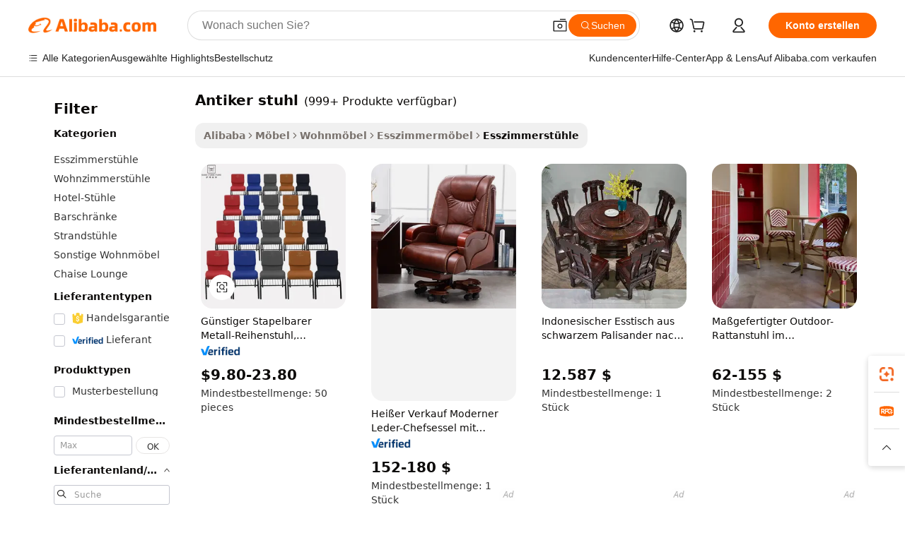

--- FILE ---
content_type: text/html;charset=UTF-8
request_url: https://german.alibaba.com/g/antique-chair.html
body_size: 197916
content:

<!-- screen_content -->

    <!-- tangram:5410 begin-->
    <!-- tangram:529998 begin-->
    
<!DOCTYPE html>
<html lang="de" dir="ltr">
  <head>
        <script>
      window.__BB = {
        scene: window.__bb_scene || 'traffic-free-goods'
      };
      window.__BB.BB_CWV_IGNORE = {
          lcp_element: ['#icbu-buyer-pc-top-banner'],
          lcp_url: [],
        };
      window._timing = {}
      window._timing.first_start = Date.now();
      window.needLoginInspiration = Boolean(false);
      // 变量用于标记页面首次可见时间
      let firstVisibleTime = null;
      if (typeof document.hidden !== 'undefined') {
        // 页面首次加载时直接统计
        if (!document.hidden) {
          firstVisibleTime = Date.now();
          window.__BB_timex = 1
        } else {
          // 页面不可见时监听 visibilitychange 事件
          document.addEventListener('visibilitychange', () => {
            if (!document.hidden) {
              firstVisibleTime = Date.now();
              window.__BB_timex = firstVisibleTime - window.performance.timing.navigationStart
              window.__BB.firstVisibleTime = window.__BB_timex
              console.log("Page became visible after "+ window.__BB_timex + " ms");
            }
          }, { once: true });  // 确保只触发一次
        }
      } else {
        console.warn('Page Visibility API is not supported in this browser.');
      }
    </script>
        <meta name="data-spm" content="a2700">
        <meta name="aplus-xplug" content="NONE">
        <meta name="aplus-icbu-disable-umid" content="1">
        <meta name="google-translate-customization" content="9de59014edaf3b99-22e1cf3b5ca21786-g00bb439a5e9e5f8f-f">
    <meta name="yandex-verification" content="25a76ba8e4443bb3" />
    <meta name="msvalidate.01" content="E3FBF0E89B724C30844BF17C59608E8F" />
    <meta name="viewport" content="width=device-width, initial-scale=1.0, maximum-scale=5.0, user-scalable=yes">
        <link rel="preconnect" href="https://s.alicdn.com/" crossorigin>
    <link rel="dns-prefetch" href="https://s.alicdn.com">
                        <link rel="preload" href="https://s.alicdn.com/@g/alilog/??aplus_plugin_icbufront/index.js,mlog/aplus_v2.js" as="script">
        <link rel="preload" href="https://s.alicdn.com/@img/imgextra/i2/O1CN0153JdbU26g4bILVOyC_!!6000000007690-2-tps-418-58.png" as="image">
        <script>
            window.__APLUS_ABRATE__ = {
        perf_group: 'base64cached',
        scene: "traffic-free-goods",
      };
    </script>
    <meta name="aplus-mmstat-timeout" content="15000">
        <meta content="text/html; charset=utf-8" http-equiv="Content-Type">
          <title>Antike Stühle – elegante und langlebige Möbellösungen</title>
      <meta name="keywords" content="antique furniture,antique decor,antique bar stool">
      <meta name="description" content="Kaufen Sie unsere Auswahl an antiken Stühlen für Ihr Zuhause oder Ihre Veranstaltung. Entdecken Sie Vintage-Eleganz in unserer Kollektion hochwertiger, handgefertigter Stühle. Perfekt für Hochzeiten und Abendessen.">
            <meta name="pagetiming-rate" content="9">
      <meta name="pagetiming-resource-rate" content="4">
                    <link rel="canonical" href="https://german.alibaba.com/g/antique-chair.html">
                              <link rel="alternate" hreflang="fr" href="https://french.alibaba.com/g/antique-chair.html">
                  <link rel="alternate" hreflang="de" href="https://german.alibaba.com/g/antique-chair.html">
                  <link rel="alternate" hreflang="pt" href="https://portuguese.alibaba.com/g/antique-chair.html">
                  <link rel="alternate" hreflang="it" href="https://italian.alibaba.com/g/antique-chair.html">
                  <link rel="alternate" hreflang="es" href="https://spanish.alibaba.com/g/antique-chair.html">
                  <link rel="alternate" hreflang="ru" href="https://russian.alibaba.com/g/antique-chair.html">
                  <link rel="alternate" hreflang="ko" href="https://korean.alibaba.com/g/antique-chair.html">
                  <link rel="alternate" hreflang="ar" href="https://arabic.alibaba.com/g/antique-chair.html">
                  <link rel="alternate" hreflang="ja" href="https://japanese.alibaba.com/g/antique-chair.html">
                  <link rel="alternate" hreflang="tr" href="https://turkish.alibaba.com/g/antique-chair.html">
                  <link rel="alternate" hreflang="th" href="https://thai.alibaba.com/g/antique-chair.html">
                  <link rel="alternate" hreflang="vi" href="https://vietnamese.alibaba.com/g/antique-chair.html">
                  <link rel="alternate" hreflang="nl" href="https://dutch.alibaba.com/g/antique-chair.html">
                  <link rel="alternate" hreflang="he" href="https://hebrew.alibaba.com/g/antique-chair.html">
                  <link rel="alternate" hreflang="id" href="https://indonesian.alibaba.com/g/antique-chair.html">
                  <link rel="alternate" hreflang="hi" href="https://hindi.alibaba.com/g/antique-chair.html">
                  <link rel="alternate" hreflang="en" href="https://www.alibaba.com/showroom/antique-chair.html">
                  <link rel="alternate" hreflang="zh" href="https://chinese.alibaba.com/g/antique-chair.html">
                  <link rel="alternate" hreflang="x-default" href="https://www.alibaba.com/showroom/antique-chair.html">
                                        <script>
      // Aplus 配置自动打点
      var queue = window.goldlog_queue || (window.goldlog_queue = []);
      var tags = ["button", "a", "div", "span", "i", "svg", "input", "li", "tr"];
      queue.push(
        {
          action: 'goldlog.appendMetaInfo',
          arguments: [
            'aplus-auto-exp',
            [
              {
                logkey: '/sc.ug_msite.new_product_exp',
                cssSelector: '[data-spm-exp]',
                props: ["data-spm-exp"],
              },
              {
                logkey: '/sc.ug_pc.seolist_product_exp',
                cssSelector: '.traffic-card-gallery',
                props: ["data-spm-exp"],
              }
            ]
          ]
        }
      )
      queue.push({
        action: 'goldlog.setMetaInfo',
        arguments: ['aplus-auto-clk', JSON.stringify(tags.map(tag =>({
          "logkey": "/sc.ug_msite.new_product_clk",
          tag,
          "filter": "data-spm-clk",
          "props": ["data-spm-clk"]
        })))],
      });
    </script>
  </head>
  <div id="icbu-header"><div id="the-new-header" data-version="4.4.0" data-tnh-auto-exp="tnh-expose" data-scenes="search-products" style="position: relative;background-color: #fff;border-bottom: 1px solid #ddd;box-sizing: border-box; font-family:Inter,SF Pro Text,Roboto,Helvetica Neue,Helvetica,Tahoma,Arial,PingFang SC,Microsoft YaHei;"><div style="display: flex;align-items:center;height: 72px;min-width: 1200px;max-width: 1580px;margin: 0 auto;padding: 0 40px;box-sizing: border-box;"><img style="height: 29px; width: 209px;" src="https://s.alicdn.com/@img/imgextra/i2/O1CN0153JdbU26g4bILVOyC_!!6000000007690-2-tps-418-58.png" alt="" /></div><div style="min-width: 1200px;max-width: 1580px;margin: 0 auto;overflow: hidden;font-size: 14px;display: flex;justify-content: space-between;padding: 0 40px;box-sizing: border-box;"><div style="display: flex; align-items: center; justify-content: space-between"><div style="position: relative; height: 36px; padding: 0 28px 0 20px">All categories</div><div style="position: relative; height: 36px; padding-right: 28px">Featured selections</div><div style="position: relative; height: 36px">Trade Assurance</div></div><div style="display: flex; align-items: center; justify-content: space-between"><div style="position: relative; height: 36px; padding-right: 28px">Buyer Central</div><div style="position: relative; height: 36px; padding-right: 28px">Help Center</div><div style="position: relative; height: 36px; padding-right: 28px">Get the app</div><div style="position: relative; height: 36px">Become a supplier</div></div></div></div></div></div>
  <body data-spm="7724857" style="min-height: calc(100vh + 1px)"><script 
id="beacon-aplus"   
src="//s.alicdn.com/@g/alilog/??aplus_plugin_icbufront/index.js,mlog/aplus_v2.js"
exparams="aplus=async&userid=&aplus&ali_beacon_id=&ali_apache_id=&ali_apache_track=&ali_apache_tracktmp=&eagleeye_traceid=2101fbdf17683553007413309e1359&ip=18%2e191%2e190%2e53&dmtrack_c={ali%5fresin%5ftrace%3dse%5frst%3dnull%7csp%5fviewtype%3dY%7cset%3d3%7cser%3d1007%7cpageId%3d24812f2092984e8d88520c5f36f8dabf%7cm%5fpageid%3dnull%7cpvmi%3da3fe79cc40184863b58fb9607668ca8f%7csek%5fsepd%3dantiker%2bstuhl%7csek%3dantique%2bchair%7cse%5fpn%3d1%7cp4pid%3d6c05b439%2d9790%2d4226%2dbb69%2dd7ab8adfeb38%7csclkid%3dnull%7cforecast%5fpost%5fcate%3dnull%7cseo%5fnew%5fuser%5fflag%3dfalse%7ccategoryId%3d37033002%7cseo%5fsearch%5fmodel%5fupgrade%5fv2%3d2025070801%7cseo%5fmodule%5fcard%5f20240624%3d202406242%7clong%5ftext%5fgoogle%5ftranslate%5fv2%3d2407142%7cseo%5fcontent%5ftd%5fbottom%5ftext%5fupdate%5fkey%3d2025070801%7cseo%5fsearch%5fmodel%5fupgrade%5fv3%3d2025072201%7cdamo%5falt%5freplace%3d2485818%7cseo%5fsearch%5fmodel%5fmulti%5fupgrade%5fv3%3d2025081101%7cwap%5fcross%3d2007659%7cwap%5fcs%5faction%3d2005494%7cAPP%5fVisitor%5fActive%3d26705%7cseo%5fshowroom%5fgoods%5fmix%3d2005244%7cseo%5fdefault%5fcached%5flong%5ftext%5ffrom%5fnew%5fkeyword%5fstep%3d2024122502%7cshowroom%5fgeneral%5ftemplate%3d2005292%7cshowroom%5freview%3d20230308%7cwap%5fcs%5ftext%3dnull%7cstructured%5fdata%3d2025052702%7cseo%5fmulti%5fstyle%5ftext%5fupdate%3d2511182%7cpc%5fnew%5fheader%3dnull%7cseo%5fmeta%5fcate%5ftemplate%5fv1%3d2025042401%7cseo%5fmeta%5ftd%5fsearch%5fkeyword%5fstep%5fv1%3d2025040999%7cshowroom%5fft%5flong%5ftext%5fbaks%3d80802%7cAPP%5fGrowing%5fBuyer%5fHigh%5fIntent%5fActive%3d25488%7cshowroom%5fpc%5fv2019%3d2104%7cAPP%5fProspecting%5fBuyer%3d26709%7ccache%5fcontrol%3d2481986%7cAPP%5fChurned%5fCore%5fBuyer%3d25463%7cseo%5fdefault%5fcached%5flong%5ftext%5fstep%3d24110802%7camp%5flighthouse%5fscore%5fimage%3d19657%7cseo%5fft%5ftranslate%5fgemini%3d25012003%7cwap%5fnode%5fssr%3d2015725%7cdataphant%5fopen%3d27030%7clongtext%5fmulti%5fstyle%5fexpand%5frussian%3d2510142%7cseo%5flongtext%5fgoogle%5fdata%5fsection%3d25021702%7cindustry%5fpopular%5ffloor%3dnull%7cwap%5fad%5fgoods%5fproduct%5finterval%3dnull%7cseo%5fgoods%5fbootom%5fwholesale%5flink%3d2486162%7cseo%5fmiddle%5fwholesale%5flink%3d2486164%7cseo%5fkeyword%5faatest%3d6%7cft%5flong%5ftext%5fenpand%5fstep2%3d121602%7cseo%5fft%5flongtext%5fexpand%5fstep3%3d25012102%7cseo%5fwap%5fheadercard%3d2006288%7cAPP%5fChurned%5fInactive%5fVisitor%3d25497%7cAPP%5fGrowing%5fBuyer%5fHigh%5fIntent%5fInactive%3d25484%7cseo%5fmeta%5ftd%5fmulti%5fkey%3d2025061801%7ctop%5frecommend%5f20250120%3d202501201%7clongtext%5fmulti%5fstyle%5fexpand%5ffrench%5fcopy%3d25091802%7clongtext%5fmulti%5fstyle%5fexpand%5ffrench%5fcopy%5fcopy%3d25092502%7cseo%5ffloor%5fexp%3dnull%7cseo%5fshowroom%5falgo%5flink%3d17764%7cseo%5fmeta%5ftd%5faib%5fgeneral%5fkey%3d2025091901%7ccountry%5findustry%3d202311033%7cshowroom%5fft%5flong%5ftext%5fenpand%5fstep1%3d101102%7cseo%5fshowroom%5fnorel%3dnull%7cplp%5fstyle%5f25%5fpc%3d202505222%7cseo%5fggs%5flayer%3d10010%7cquery%5fmutil%5flang%5ftranslate%3d2025060300%7cAPP%5fChurned%5fBuyer%3d25468%7cstream%5frender%5fperf%5fopt%3d2309181%7cwap%5fgoods%3d2007383%7cseo%5fshowroom%5fsimilar%5f20240614%3d202406142%7cchinese%5fopen%3d6307%7cquery%5fgpt%5ftranslate%3d20240820%7cad%5fproduct%5finterval%3dnull%7camp%5fto%5fpwa%3d2007359%7cplp%5faib%5fmulti%5fai%5fmeta%3d20250401%7cwap%5fsupplier%5fcontent%3dnull%7cpc%5ffree%5frefactoring%3d20220315%7cAPP%5fGrowing%5fBuyer%5fInactive%3d25476%7csso%5foem%5ffloor%3dnull%7cseo%5fpc%5fnew%5fview%5f20240807%3d202408072%7cseo%5fbottom%5ftext%5fentity%5fkey%5fcopy%3d2025062400%7cstream%5frender%3d433763%7cseo%5fmodule%5fcard%5f20240424%3d202404241%7cseo%5ftitle%5freplace%5f20191226%3d5841%7clongtext%5fmulti%5fstyle%5fexpand%3d25090802%7cgoogleweblight%3d6516%7clighthouse%5fbase64%3dnull%7cAPP%5fProspecting%5fBuyer%5fActive%3d26719%7cad%5fgoods%5fproduct%5finterval%3dnull%7cseo%5fbottom%5fdeep%5fextend%5fkw%5fkey%3d2025071101%7clongtext%5fmulti%5fstyle%5fexpand%5fturkish%3d25102801%7cilink%5fuv%3d20240911%7cwap%5flist%5fwakeup%3d2005832%7ctpp%5fcrosslink%5fpc%3d20205311%7cseo%5ftop%5fbooth%3d18501%7cAPP%5fGrowing%5fBuyer%5fLess%5fActive%3d25470%7cseo%5fsearch%5fmodel%5fupgrade%5frank%3d2025092401%7cgoodslayer%3d7977%7cft%5flong%5ftext%5ftranslate%5fexpand%5fstep1%3d24110802%7cseo%5fheaderstyle%5ftraffic%5fkey%5fv1%3d2025072100%7ccrosslink%5fswitch%3d2008141%7cp4p%5foutline%3d20240328%7cseo%5fmeta%5ftd%5faib%5fv2%5fkey%3d2025091800%7crts%5fmulti%3d2008404%7cseo%5fad%5foptimization%5fkey%5fv2%3d2025072300%7cAPP%5fVisitor%5fLess%5fActive%3d26698%7cplp%5fstyle%5f25%3d202505192%7ccdn%5fvm%3d2007368%7cwap%5fad%5fproduct%5finterval%3dnull%7cseo%5fsearch%5fmodel%5fmulti%5fupgrade%5frank%3d2025092401%7cpc%5fcard%5fshare%3d2025081201%7cAPP%5fGrowing%5fBuyer%5fHigh%5fIntent%5fLess%5fActive%3d25480%7cgoods%5ftitle%5fsubstitute%3d9618%7cwap%5fscreen%5fexp%3d2025081400%7creact%5fheader%5ftest%3d202502182%7cpc%5fcs%5fcolor%3dnull%7cshowroom%5fft%5flong%5ftext%5ftest%3d72502%7cone%5ftap%5flogin%5fABTest%3d202308153%7cseo%5fhyh%5fshow%5ftags%3d9867%7cplp%5fstructured%5fdata%3d2508182%7cguide%5fdelete%3d2008526%7cseo%5findustry%5ftemplate%3dnull%7cseo%5fmeta%5ftd%5fmulti%5fes%5fkey%3d2025073101%7cseo%5fshowroom%5fdata%5fmix%3d19888%7csso%5ftop%5franking%5ffloor%3d20031%7cseo%5ftd%5fdeep%5fupgrade%5fkey%5fv3%3d2025081101%7cwap%5fue%5fone%3d2025111401%7cshowroom%5fto%5frts%5flink%3d2008480%7ccountrysearch%5ftest%3dnull%7cshowroom%5flist%5fnew%5farrival%3d2811002%7cchannel%5famp%5fto%5fpwa%3d2008435%7cseo%5fmulti%5fstyles%5flong%5ftext%3d2503172%7cseo%5fmeta%5ftext%5fmutli%5fcate%5ftemplate%5fv1%3d2025080801%7cseo%5fdefault%5fcached%5fmutil%5flong%5ftext%5fstep%3d24110436%7cseo%5faction%5fpoint%5ftype%3d22823%7cseo%5faib%5ftd%5flaunch%5f20240828%5fcopy%3d202408282%7cseo%5fshowroom%5fwholesale%5flink%3dnull%7cseo%5fperf%5fimprove%3d2023999%7cseo%5fwap%5flist%5fbounce%5f01%3d2063%7cseo%5fwap%5flist%5fbounce%5f02%3d2128%7cAPP%5fGrowing%5fBuyer%5fActive%3d25492%7cvideolayer%3dnull%7cvideo%5fplay%3d2006036%7cAPP%5fChurned%5fMember%5fInactive%3d25501%7cseo%5fgoogle%5fnew%5fstruct%3d438326%7cicbu%5falgo%5fp4p%5fseo%5fad%3d2025072300%7ctpp%5ftrace%3dseoKeyword%2dseoKeyword%5fv3%2dbase%2dORIGINAL}&pageid=12bfbe352101eff21768355300&hn=ensearchweb033001239242%2erg%2dus%2deast%2eus44&asid=AQAAAADk9WZpYA7CJwAAAABOzvuDD+NJgQ==&treq=&tres=" async>
</script>
            <style>body{background-color:white;}.no-scrollbar.il-sticky.il-top-0.il-max-h-\[100vh\].il-w-\[200px\].il-flex-shrink-0.il-flex-grow-0.il-overflow-y-scroll{background-color:#FFF;padding-left:12px}</style>
                    <!-- tangram:530006 begin-->
<!--  -->
 <style>
   @keyframes il-spin {
     to {
       transform: rotate(360deg);
     }
   }
   @keyframes il-pulse {
     50% {
       opacity: 0.5;
     }
   }
   .traffic-card-gallery {display: flex;position: relative;flex-direction: column;justify-content: flex-start;border-radius: 0.5rem;background-color: #fff;padding: 0.5rem 0.5rem 1rem;overflow: hidden;font-size: 0.75rem;line-height: 1rem;}
   .traffic-card-list {display: flex;position: relative;flex-direction: row;justify-content: flex-start;border-bottom-width: 1px;background-color: #fff;padding: 1rem;height: 292px;overflow: hidden;font-size: 0.75rem;line-height: 1rem;}
   .product-price {
     b {
       font-size: 22px;
     }
   }
   .skel-loading {
       animation: il-pulse 2s cubic-bezier(0.4, 0, 0.6, 1) infinite;background-color: hsl(60, 4.8%, 95.9%);
   }
 </style>
<div id="first-cached-card">
  <div style="box-sizing:border-box;display: flex;position: absolute;left: 0;right: 0;margin: 0 auto;z-index: 1;min-width: 1200px;max-width: 1580px;padding: 0.75rem 3.25rem 0;pointer-events: none;">
    <!--页面左侧区域-->
    <div style="width: 200px;padding-top: 1rem;padding-left:12px; background-color: #fff;border-radius: 0.25rem">
      <div class="skel-loading" style="height: 1.5rem;width: 50%;border-radius: 0.25rem;"></div>
      <div style="margin-top: 1rem;margin-bottom: 1rem;">
        <div class="skel-loading" style="height: 1rem;width: calc(100% * 5 / 6);"></div>
        <div
          class="skel-loading"
          style="margin-top: 1rem;height: 1rem;width: calc(100% * 8 / 12);"
        ></div>
        <div class="skel-loading" style="margin-top: 1rem;height: 1rem;width: 75%;"></div>
        <div
          class="skel-loading"
          style="margin-top: 1rem;height: 1rem;width: calc(100% * 7 / 12);"
        ></div>
      </div>
      <div class="skel-loading" style="height: 1.5rem;width: 50%;border-radius: 0.25rem;"></div>
      <div style="margin-top: 1rem;margin-bottom: 1rem;">
        <div class="skel-loading" style="height: 1rem;width: calc(100% * 5 / 6);"></div>
        <div
          class="skel-loading"
          style="margin-top: 1rem;height: 1rem;width: calc(100% * 8 / 12);"
        ></div>
        <div class="skel-loading" style="margin-top: 1rem;height: 1rem;width: 75%;"></div>
        <div
          class="skel-loading"
          style="margin-top: 1rem;height: 1rem;width: calc(100% * 7 / 12);"
        ></div>
      </div>
      <div class="skel-loading" style="height: 1.5rem;width: 50%;border-radius: 0.25rem;"></div>
      <div style="margin-top: 1rem;margin-bottom: 1rem;">
        <div class="skel-loading" style="height: 1rem;width: calc(100% * 5 / 6);"></div>
        <div
          class="skel-loading"
          style="margin-top: 1rem;height: 1rem;width: calc(100% * 8 / 12);"
        ></div>
        <div class="skel-loading" style="margin-top: 1rem;height: 1rem;width: 75%;"></div>
        <div
          class="skel-loading"
          style="margin-top: 1rem;height: 1rem;width: calc(100% * 7 / 12);"
        ></div>
      </div>
      <div class="skel-loading" style="height: 1.5rem;width: 50%;border-radius: 0.25rem;"></div>
      <div style="margin-top: 1rem;margin-bottom: 1rem;">
        <div class="skel-loading" style="height: 1rem;width: calc(100% * 5 / 6);"></div>
        <div
          class="skel-loading"
          style="margin-top: 1rem;height: 1rem;width: calc(100% * 8 / 12);"
        ></div>
        <div class="skel-loading" style="margin-top: 1rem;height: 1rem;width: 75%;"></div>
        <div
          class="skel-loading"
          style="margin-top: 1rem;height: 1rem;width: calc(100% * 7 / 12);"
        ></div>
      </div>
      <div class="skel-loading" style="height: 1.5rem;width: 50%;border-radius: 0.25rem;"></div>
      <div style="margin-top: 1rem;margin-bottom: 1rem;">
        <div class="skel-loading" style="height: 1rem;width: calc(100% * 5 / 6);"></div>
        <div
          class="skel-loading"
          style="margin-top: 1rem;height: 1rem;width: calc(100% * 8 / 12);"
        ></div>
        <div class="skel-loading" style="margin-top: 1rem;height: 1rem;width: 75%;"></div>
        <div
          class="skel-loading"
          style="margin-top: 1rem;height: 1rem;width: calc(100% * 7 / 12);"
        ></div>
      </div>
      <div class="skel-loading" style="height: 1.5rem;width: 50%;border-radius: 0.25rem;"></div>
      <div style="margin-top: 1rem;margin-bottom: 1rem;">
        <div class="skel-loading" style="height: 1rem;width: calc(100% * 5 / 6);"></div>
        <div
          class="skel-loading"
          style="margin-top: 1rem;height: 1rem;width: calc(100% * 8 / 12);"
        ></div>
        <div class="skel-loading" style="margin-top: 1rem;height: 1rem;width: 75%;"></div>
        <div
          class="skel-loading"
          style="margin-top: 1rem;height: 1rem;width: calc(100% * 7 / 12);"
        ></div>
      </div>
    </div>
    <!--页面主体区域-->
    <div style="flex: 1 1 0%; overflow: hidden;padding: 0.5rem 0.5rem 0.5rem 1.5rem">
      <div style="height: 1.25rem;margin-bottom: 1rem;"></div>
      <!-- keywords -->
      <div style="margin-bottom: 1rem;height: 1.75rem;font-weight: 700;font-size: 1.25rem;line-height: 1.75rem;"></div>
      <!-- longtext -->
            <div style="width: calc(25% - 0.9rem);pointer-events: auto">
        <div class="traffic-card-gallery">
          <!-- ProductImage -->
          <a href="//www.alibaba.com/product-detail/Wholesale-Cheap-Stackable-Metal-Interlocking-Padded_1601353503847.html?from=SEO" target="_blank" style="position: relative;margin-bottom: 0.5rem;aspect-ratio: 1;overflow: hidden;border-radius: 0.5rem;">
            <div style="display: flex; overflow: hidden">
              <div style="position: relative;margin: 0;width: 100%;min-width: 0;flex-shrink: 0;flex-grow: 0;flex-basis: 100%;padding: 0;">
                <img style="position: relative; aspect-ratio: 1; width: 100%" src="[data-uri]" loading="eager" />
                <div style="position: absolute;left: 0;bottom: 0;right: 0;top: 0;background-color: #000;opacity: 0.05;"></div>
              </div>
            </div>
          </a>
          <div style="display: flex;flex: 1 1 0%;flex-direction: column;justify-content: space-between;">
            <div>
              <a class="skel-loading" style="margin-top: 0.5rem;display:inline-block;width:100%;height:1rem;" href="//www.alibaba.com/product-detail/Wholesale-Cheap-Stackable-Metal-Interlocking-Padded_1601353503847.html" target="_blank"></a>
              <a class="skel-loading" style="margin-top: 0.125rem;display:inline-block;width:100%;height:1rem;" href="//www.alibaba.com/product-detail/Wholesale-Cheap-Stackable-Metal-Interlocking-Padded_1601353503847.html" target="_blank"></a>
              <div class="skel-loading" style="margin-top: 0.25rem;height:1.625rem;width:75%"></div>
              <div class="skel-loading" style="margin-top: 0.5rem;height: 1rem;width:50%"></div>
              <div class="skel-loading" style="margin-top:0.25rem;height:1rem;width:25%"></div>
            </div>
          </div>

        </div>
      </div>

    </div>
  </div>
</div>
<!-- tangram:530006 end-->
            <style>
.component-left-filter-callback{display:flex;position:relative;margin-top:10px;height:1200px}.component-left-filter-callback img{width:200px}.component-left-filter-callback i{position:absolute;top:5%;left:50%}.related-search-wrapper{padding:.5rem;--tw-bg-opacity: 1;background-color:#fff;background-color:rgba(255,255,255,var(--tw-bg-opacity, 1));border-width:1px;border-color:var(--input)}.related-search-wrapper .related-search-box{margin:12px 16px}.related-search-wrapper .related-search-box .related-search-title{display:inline;float:start;color:#666;word-wrap:break-word;margin-right:12px;width:13%}.related-search-wrapper .related-search-box .related-search-content{display:flex;flex-wrap:wrap}.related-search-wrapper .related-search-box .related-search-content .related-search-link{margin-right:12px;width:23%;overflow:hidden;color:#666;text-overflow:ellipsis;white-space:nowrap}.product-title img{margin-right:.5rem;display:inline-block;height:1rem;vertical-align:sub}.product-price b{font-size:22px}.similar-icon{position:absolute;bottom:12px;z-index:2;right:12px}.rfq-card{display:inline-block;position:relative;box-sizing:border-box;margin-bottom:36px}.rfq-card .rfq-card-content{display:flex;position:relative;flex-direction:column;align-items:flex-start;background-size:cover;background-color:#fff;padding:12px;width:100%;height:100%}.rfq-card .rfq-card-content .rfq-card-icon{margin-top:50px}.rfq-card .rfq-card-content .rfq-card-icon img{width:45px}.rfq-card .rfq-card-content .rfq-card-top-title{margin-top:14px;color:#222;font-weight:400;font-size:16px}.rfq-card .rfq-card-content .rfq-card-title{margin-top:24px;color:#333;font-weight:800;font-size:20px}.rfq-card .rfq-card-content .rfq-card-input-box{margin-top:24px;width:100%}.rfq-card .rfq-card-content .rfq-card-input-box textarea{box-sizing:border-box;border:1px solid #ddd;border-radius:4px;background-color:#fff;padding:9px 12px;width:100%;height:88px;resize:none;color:#666;font-weight:400;font-size:13px;font-family:inherit}.rfq-card .rfq-card-content .rfq-card-button{margin-top:24px;border:1px solid #666;border-radius:16px;background-color:#fff;width:67%;color:#000;font-weight:700;font-size:14px;line-height:30px;text-align:center}[data-modulename^=ProductList-] div{contain-intrinsic-size:auto 500px}.traffic-card-gallery:hover{--tw-shadow: 0px 2px 6px 2px rgba(0,0,0,.12157);--tw-shadow-colored: 0px 2px 6px 2px var(--tw-shadow-color);box-shadow:0 0 #0000,0 0 #0000,0 2px 6px 2px #0000001f;box-shadow:var(--tw-ring-offset-shadow, 0 0 rgba(0,0,0,0)),var(--tw-ring-shadow, 0 0 rgba(0,0,0,0)),var(--tw-shadow);z-index:10}.traffic-card-gallery{position:relative;display:flex;flex-direction:column;justify-content:flex-start;overflow:hidden;border-radius:.75rem;--tw-bg-opacity: 1;background-color:#fff;background-color:rgba(255,255,255,var(--tw-bg-opacity, 1));padding:.5rem;font-size:.75rem;line-height:1rem}.traffic-card-list{position:relative;display:flex;height:292px;flex-direction:row;justify-content:flex-start;overflow:hidden;border-bottom-width:1px;--tw-bg-opacity: 1;background-color:#fff;background-color:rgba(255,255,255,var(--tw-bg-opacity, 1));padding:1rem;font-size:.75rem;line-height:1rem}.traffic-card-g-industry:hover{--tw-shadow: 0 0 10px rgba(0,0,0,.1);--tw-shadow-colored: 0 0 10px var(--tw-shadow-color);box-shadow:0 0 #0000,0 0 #0000,0 0 10px #0000001a;box-shadow:var(--tw-ring-offset-shadow, 0 0 rgba(0,0,0,0)),var(--tw-ring-shadow, 0 0 rgba(0,0,0,0)),var(--tw-shadow)}.traffic-card-g-industry{position:relative;border-radius:var(--radius);--tw-bg-opacity: 1;background-color:#fff;background-color:rgba(255,255,255,var(--tw-bg-opacity, 1));padding:1.25rem .75rem .75rem;font-size:.875rem;line-height:1.25rem}.module-filter-section-wrapper{max-height:none!important;overflow-x:hidden}*,:before,:after{--tw-border-spacing-x: 0;--tw-border-spacing-y: 0;--tw-translate-x: 0;--tw-translate-y: 0;--tw-rotate: 0;--tw-skew-x: 0;--tw-skew-y: 0;--tw-scale-x: 1;--tw-scale-y: 1;--tw-pan-x: ;--tw-pan-y: ;--tw-pinch-zoom: ;--tw-scroll-snap-strictness: proximity;--tw-gradient-from-position: ;--tw-gradient-via-position: ;--tw-gradient-to-position: ;--tw-ordinal: ;--tw-slashed-zero: ;--tw-numeric-figure: ;--tw-numeric-spacing: ;--tw-numeric-fraction: ;--tw-ring-inset: ;--tw-ring-offset-width: 0px;--tw-ring-offset-color: #fff;--tw-ring-color: rgba(59, 130, 246, .5);--tw-ring-offset-shadow: 0 0 rgba(0,0,0,0);--tw-ring-shadow: 0 0 rgba(0,0,0,0);--tw-shadow: 0 0 rgba(0,0,0,0);--tw-shadow-colored: 0 0 rgba(0,0,0,0);--tw-blur: ;--tw-brightness: ;--tw-contrast: ;--tw-grayscale: ;--tw-hue-rotate: ;--tw-invert: ;--tw-saturate: ;--tw-sepia: ;--tw-drop-shadow: ;--tw-backdrop-blur: ;--tw-backdrop-brightness: ;--tw-backdrop-contrast: ;--tw-backdrop-grayscale: ;--tw-backdrop-hue-rotate: ;--tw-backdrop-invert: ;--tw-backdrop-opacity: ;--tw-backdrop-saturate: ;--tw-backdrop-sepia: ;--tw-contain-size: ;--tw-contain-layout: ;--tw-contain-paint: ;--tw-contain-style: }::backdrop{--tw-border-spacing-x: 0;--tw-border-spacing-y: 0;--tw-translate-x: 0;--tw-translate-y: 0;--tw-rotate: 0;--tw-skew-x: 0;--tw-skew-y: 0;--tw-scale-x: 1;--tw-scale-y: 1;--tw-pan-x: ;--tw-pan-y: ;--tw-pinch-zoom: ;--tw-scroll-snap-strictness: proximity;--tw-gradient-from-position: ;--tw-gradient-via-position: ;--tw-gradient-to-position: ;--tw-ordinal: ;--tw-slashed-zero: ;--tw-numeric-figure: ;--tw-numeric-spacing: ;--tw-numeric-fraction: ;--tw-ring-inset: ;--tw-ring-offset-width: 0px;--tw-ring-offset-color: #fff;--tw-ring-color: rgba(59, 130, 246, .5);--tw-ring-offset-shadow: 0 0 rgba(0,0,0,0);--tw-ring-shadow: 0 0 rgba(0,0,0,0);--tw-shadow: 0 0 rgba(0,0,0,0);--tw-shadow-colored: 0 0 rgba(0,0,0,0);--tw-blur: ;--tw-brightness: ;--tw-contrast: ;--tw-grayscale: ;--tw-hue-rotate: ;--tw-invert: ;--tw-saturate: ;--tw-sepia: ;--tw-drop-shadow: ;--tw-backdrop-blur: ;--tw-backdrop-brightness: ;--tw-backdrop-contrast: ;--tw-backdrop-grayscale: ;--tw-backdrop-hue-rotate: ;--tw-backdrop-invert: ;--tw-backdrop-opacity: ;--tw-backdrop-saturate: ;--tw-backdrop-sepia: ;--tw-contain-size: ;--tw-contain-layout: ;--tw-contain-paint: ;--tw-contain-style: }*,:before,:after{box-sizing:border-box;border-width:0;border-style:solid;border-color:#e5e7eb}:before,:after{--tw-content: ""}html,:host{line-height:1.5;-webkit-text-size-adjust:100%;-moz-tab-size:4;-o-tab-size:4;tab-size:4;font-family:ui-sans-serif,system-ui,-apple-system,Segoe UI,Roboto,Ubuntu,Cantarell,Noto Sans,sans-serif,"Apple Color Emoji","Segoe UI Emoji",Segoe UI Symbol,"Noto Color Emoji";font-feature-settings:normal;font-variation-settings:normal;-webkit-tap-highlight-color:transparent}body{margin:0;line-height:inherit}hr{height:0;color:inherit;border-top-width:1px}abbr:where([title]){text-decoration:underline;-webkit-text-decoration:underline dotted;text-decoration:underline dotted}h1,h2,h3,h4,h5,h6{font-size:inherit;font-weight:inherit}a{color:inherit;text-decoration:inherit}b,strong{font-weight:bolder}code,kbd,samp,pre{font-family:ui-monospace,SFMono-Regular,Menlo,Monaco,Consolas,Liberation Mono,Courier New,monospace;font-feature-settings:normal;font-variation-settings:normal;font-size:1em}small{font-size:80%}sub,sup{font-size:75%;line-height:0;position:relative;vertical-align:baseline}sub{bottom:-.25em}sup{top:-.5em}table{text-indent:0;border-color:inherit;border-collapse:collapse}button,input,optgroup,select,textarea{font-family:inherit;font-feature-settings:inherit;font-variation-settings:inherit;font-size:100%;font-weight:inherit;line-height:inherit;letter-spacing:inherit;color:inherit;margin:0;padding:0}button,select{text-transform:none}button,input:where([type=button]),input:where([type=reset]),input:where([type=submit]){-webkit-appearance:button;background-color:transparent;background-image:none}:-moz-focusring{outline:auto}:-moz-ui-invalid{box-shadow:none}progress{vertical-align:baseline}::-webkit-inner-spin-button,::-webkit-outer-spin-button{height:auto}[type=search]{-webkit-appearance:textfield;outline-offset:-2px}::-webkit-search-decoration{-webkit-appearance:none}::-webkit-file-upload-button{-webkit-appearance:button;font:inherit}summary{display:list-item}blockquote,dl,dd,h1,h2,h3,h4,h5,h6,hr,figure,p,pre{margin:0}fieldset{margin:0;padding:0}legend{padding:0}ol,ul,menu{list-style:none;margin:0;padding:0}dialog{padding:0}textarea{resize:vertical}input::-moz-placeholder,textarea::-moz-placeholder{opacity:1;color:#9ca3af}input::placeholder,textarea::placeholder{opacity:1;color:#9ca3af}button,[role=button]{cursor:pointer}:disabled{cursor:default}img,svg,video,canvas,audio,iframe,embed,object{display:block;vertical-align:middle}img,video{max-width:100%;height:auto}[hidden]:where(:not([hidden=until-found])){display:none}:root{--background: hsl(0, 0%, 100%);--foreground: hsl(20, 14.3%, 4.1%);--card: hsl(0, 0%, 100%);--card-foreground: hsl(20, 14.3%, 4.1%);--popover: hsl(0, 0%, 100%);--popover-foreground: hsl(20, 14.3%, 4.1%);--primary: hsl(24, 100%, 50%);--primary-foreground: hsl(60, 9.1%, 97.8%);--secondary: hsl(60, 4.8%, 95.9%);--secondary-foreground: #333;--muted: hsl(60, 4.8%, 95.9%);--muted-foreground: hsl(25, 5.3%, 44.7%);--accent: hsl(60, 4.8%, 95.9%);--accent-foreground: hsl(24, 9.8%, 10%);--destructive: hsl(0, 84.2%, 60.2%);--destructive-foreground: hsl(60, 9.1%, 97.8%);--border: hsl(20, 5.9%, 90%);--input: hsl(20, 5.9%, 90%);--ring: hsl(24.6, 95%, 53.1%);--radius: 1rem}.dark{--background: hsl(20, 14.3%, 4.1%);--foreground: hsl(60, 9.1%, 97.8%);--card: hsl(20, 14.3%, 4.1%);--card-foreground: hsl(60, 9.1%, 97.8%);--popover: hsl(20, 14.3%, 4.1%);--popover-foreground: hsl(60, 9.1%, 97.8%);--primary: hsl(20.5, 90.2%, 48.2%);--primary-foreground: hsl(60, 9.1%, 97.8%);--secondary: hsl(12, 6.5%, 15.1%);--secondary-foreground: hsl(60, 9.1%, 97.8%);--muted: hsl(12, 6.5%, 15.1%);--muted-foreground: hsl(24, 5.4%, 63.9%);--accent: hsl(12, 6.5%, 15.1%);--accent-foreground: hsl(60, 9.1%, 97.8%);--destructive: hsl(0, 72.2%, 50.6%);--destructive-foreground: hsl(60, 9.1%, 97.8%);--border: hsl(12, 6.5%, 15.1%);--input: hsl(12, 6.5%, 15.1%);--ring: hsl(20.5, 90.2%, 48.2%)}*{border-color:#e7e5e4;border-color:var(--border)}body{background-color:#fff;background-color:var(--background);color:#0c0a09;color:var(--foreground)}.il-sr-only{position:absolute;width:1px;height:1px;padding:0;margin:-1px;overflow:hidden;clip:rect(0,0,0,0);white-space:nowrap;border-width:0}.il-invisible{visibility:hidden}.il-fixed{position:fixed}.il-absolute{position:absolute}.il-relative{position:relative}.il-sticky{position:sticky}.il-inset-0{inset:0}.il--bottom-12{bottom:-3rem}.il--top-12{top:-3rem}.il-bottom-0{bottom:0}.il-bottom-2{bottom:.5rem}.il-bottom-3{bottom:.75rem}.il-bottom-4{bottom:1rem}.il-end-0{right:0}.il-end-2{right:.5rem}.il-end-3{right:.75rem}.il-end-4{right:1rem}.il-left-0{left:0}.il-left-3{left:.75rem}.il-right-0{right:0}.il-right-2{right:.5rem}.il-right-3{right:.75rem}.il-start-0{left:0}.il-start-1\/2{left:50%}.il-start-2{left:.5rem}.il-start-3{left:.75rem}.il-start-\[50\%\]{left:50%}.il-top-0{top:0}.il-top-1\/2{top:50%}.il-top-16{top:4rem}.il-top-4{top:1rem}.il-top-\[50\%\]{top:50%}.il-z-10{z-index:10}.il-z-50{z-index:50}.il-z-\[9999\]{z-index:9999}.il-col-span-4{grid-column:span 4 / span 4}.il-m-0{margin:0}.il-m-3{margin:.75rem}.il-m-auto{margin:auto}.il-mx-auto{margin-left:auto;margin-right:auto}.il-my-3{margin-top:.75rem;margin-bottom:.75rem}.il-my-5{margin-top:1.25rem;margin-bottom:1.25rem}.il-my-auto{margin-top:auto;margin-bottom:auto}.\!il-mb-4{margin-bottom:1rem!important}.il--mt-4{margin-top:-1rem}.il-mb-0{margin-bottom:0}.il-mb-1{margin-bottom:.25rem}.il-mb-2{margin-bottom:.5rem}.il-mb-3{margin-bottom:.75rem}.il-mb-4{margin-bottom:1rem}.il-mb-5{margin-bottom:1.25rem}.il-mb-6{margin-bottom:1.5rem}.il-mb-8{margin-bottom:2rem}.il-mb-\[-0\.75rem\]{margin-bottom:-.75rem}.il-mb-\[0\.125rem\]{margin-bottom:.125rem}.il-me-1{margin-right:.25rem}.il-me-2{margin-right:.5rem}.il-me-3{margin-right:.75rem}.il-me-auto{margin-right:auto}.il-mr-1{margin-right:.25rem}.il-mr-2{margin-right:.5rem}.il-ms-1{margin-left:.25rem}.il-ms-4{margin-left:1rem}.il-ms-5{margin-left:1.25rem}.il-ms-8{margin-left:2rem}.il-ms-\[\.375rem\]{margin-left:.375rem}.il-ms-auto{margin-left:auto}.il-mt-0{margin-top:0}.il-mt-0\.5{margin-top:.125rem}.il-mt-1{margin-top:.25rem}.il-mt-2{margin-top:.5rem}.il-mt-3{margin-top:.75rem}.il-mt-4{margin-top:1rem}.il-mt-6{margin-top:1.5rem}.il-line-clamp-1{overflow:hidden;display:-webkit-box;-webkit-box-orient:vertical;-webkit-line-clamp:1}.il-line-clamp-2{overflow:hidden;display:-webkit-box;-webkit-box-orient:vertical;-webkit-line-clamp:2}.il-line-clamp-6{overflow:hidden;display:-webkit-box;-webkit-box-orient:vertical;-webkit-line-clamp:6}.il-inline-block{display:inline-block}.il-inline{display:inline}.il-flex{display:flex}.il-inline-flex{display:inline-flex}.il-grid{display:grid}.il-aspect-square{aspect-ratio:1 / 1}.il-size-5{width:1.25rem;height:1.25rem}.il-h-1{height:.25rem}.il-h-10{height:2.5rem}.il-h-11{height:2.75rem}.il-h-20{height:5rem}.il-h-24{height:6rem}.il-h-3\.5{height:.875rem}.il-h-4{height:1rem}.il-h-40{height:10rem}.il-h-6{height:1.5rem}.il-h-8{height:2rem}.il-h-9{height:2.25rem}.il-h-\[150px\]{height:150px}.il-h-\[152px\]{height:152px}.il-h-\[18\.25rem\]{height:18.25rem}.il-h-\[292px\]{height:292px}.il-h-\[600px\]{height:600px}.il-h-auto{height:auto}.il-h-fit{height:-moz-fit-content;height:fit-content}.il-h-full{height:100%}.il-h-screen{height:100vh}.il-max-h-\[100vh\]{max-height:100vh}.il-w-1\/2{width:50%}.il-w-10{width:2.5rem}.il-w-10\/12{width:83.333333%}.il-w-4{width:1rem}.il-w-6{width:1.5rem}.il-w-64{width:16rem}.il-w-7\/12{width:58.333333%}.il-w-72{width:18rem}.il-w-8{width:2rem}.il-w-8\/12{width:66.666667%}.il-w-9{width:2.25rem}.il-w-9\/12{width:75%}.il-w-\[200px\]{width:200px}.il-w-\[84px\]{width:84px}.il-w-fit{width:-moz-fit-content;width:fit-content}.il-w-full{width:100%}.il-w-screen{width:100vw}.il-min-w-0{min-width:0px}.il-min-w-3{min-width:.75rem}.il-min-w-\[1200px\]{min-width:1200px}.il-max-w-\[1000px\]{max-width:1000px}.il-max-w-\[1580px\]{max-width:1580px}.il-max-w-full{max-width:100%}.il-max-w-lg{max-width:32rem}.il-flex-1{flex:1 1 0%}.il-flex-shrink-0,.il-shrink-0{flex-shrink:0}.il-flex-grow-0,.il-grow-0{flex-grow:0}.il-basis-24{flex-basis:6rem}.il-basis-full{flex-basis:100%}.il-origin-\[--radix-tooltip-content-transform-origin\]{transform-origin:var(--radix-tooltip-content-transform-origin)}.il--translate-x-1\/2{--tw-translate-x: -50%;transform:translate(-50%,var(--tw-translate-y)) rotate(var(--tw-rotate)) skew(var(--tw-skew-x)) skewY(var(--tw-skew-y)) scaleX(var(--tw-scale-x)) scaleY(var(--tw-scale-y));transform:translate(var(--tw-translate-x),var(--tw-translate-y)) rotate(var(--tw-rotate)) skew(var(--tw-skew-x)) skewY(var(--tw-skew-y)) scaleX(var(--tw-scale-x)) scaleY(var(--tw-scale-y))}.il--translate-y-1\/2{--tw-translate-y: -50%;transform:translate(var(--tw-translate-x),-50%) rotate(var(--tw-rotate)) skew(var(--tw-skew-x)) skewY(var(--tw-skew-y)) scaleX(var(--tw-scale-x)) scaleY(var(--tw-scale-y));transform:translate(var(--tw-translate-x),var(--tw-translate-y)) rotate(var(--tw-rotate)) skew(var(--tw-skew-x)) skewY(var(--tw-skew-y)) scaleX(var(--tw-scale-x)) scaleY(var(--tw-scale-y))}.il-translate-x-\[-50\%\]{--tw-translate-x: -50%;transform:translate(-50%,var(--tw-translate-y)) rotate(var(--tw-rotate)) skew(var(--tw-skew-x)) skewY(var(--tw-skew-y)) scaleX(var(--tw-scale-x)) scaleY(var(--tw-scale-y));transform:translate(var(--tw-translate-x),var(--tw-translate-y)) rotate(var(--tw-rotate)) skew(var(--tw-skew-x)) skewY(var(--tw-skew-y)) scaleX(var(--tw-scale-x)) scaleY(var(--tw-scale-y))}.il-translate-y-\[-50\%\]{--tw-translate-y: -50%;transform:translate(var(--tw-translate-x),-50%) rotate(var(--tw-rotate)) skew(var(--tw-skew-x)) skewY(var(--tw-skew-y)) scaleX(var(--tw-scale-x)) scaleY(var(--tw-scale-y));transform:translate(var(--tw-translate-x),var(--tw-translate-y)) rotate(var(--tw-rotate)) skew(var(--tw-skew-x)) skewY(var(--tw-skew-y)) scaleX(var(--tw-scale-x)) scaleY(var(--tw-scale-y))}.il-rotate-90{--tw-rotate: 90deg;transform:translate(var(--tw-translate-x),var(--tw-translate-y)) rotate(90deg) skew(var(--tw-skew-x)) skewY(var(--tw-skew-y)) scaleX(var(--tw-scale-x)) scaleY(var(--tw-scale-y));transform:translate(var(--tw-translate-x),var(--tw-translate-y)) rotate(var(--tw-rotate)) skew(var(--tw-skew-x)) skewY(var(--tw-skew-y)) scaleX(var(--tw-scale-x)) scaleY(var(--tw-scale-y))}@keyframes il-pulse{50%{opacity:.5}}.il-animate-pulse{animation:il-pulse 2s cubic-bezier(.4,0,.6,1) infinite}@keyframes il-spin{to{transform:rotate(360deg)}}.il-animate-spin{animation:il-spin 1s linear infinite}.il-cursor-pointer{cursor:pointer}.il-list-disc{list-style-type:disc}.il-grid-cols-2{grid-template-columns:repeat(2,minmax(0,1fr))}.il-grid-cols-4{grid-template-columns:repeat(4,minmax(0,1fr))}.il-flex-row{flex-direction:row}.il-flex-col{flex-direction:column}.il-flex-col-reverse{flex-direction:column-reverse}.il-flex-wrap{flex-wrap:wrap}.il-flex-nowrap{flex-wrap:nowrap}.il-items-start{align-items:flex-start}.il-items-center{align-items:center}.il-items-baseline{align-items:baseline}.il-justify-start{justify-content:flex-start}.il-justify-end{justify-content:flex-end}.il-justify-center{justify-content:center}.il-justify-between{justify-content:space-between}.il-gap-1{gap:.25rem}.il-gap-1\.5{gap:.375rem}.il-gap-10{gap:2.5rem}.il-gap-2{gap:.5rem}.il-gap-3{gap:.75rem}.il-gap-4{gap:1rem}.il-gap-8{gap:2rem}.il-gap-\[\.0938rem\]{gap:.0938rem}.il-gap-\[\.375rem\]{gap:.375rem}.il-gap-\[0\.125rem\]{gap:.125rem}.\!il-gap-x-5{-moz-column-gap:1.25rem!important;column-gap:1.25rem!important}.\!il-gap-y-5{row-gap:1.25rem!important}.il-space-y-1\.5>:not([hidden])~:not([hidden]){--tw-space-y-reverse: 0;margin-top:calc(.375rem * (1 - var(--tw-space-y-reverse)));margin-top:.375rem;margin-top:calc(.375rem * calc(1 - var(--tw-space-y-reverse)));margin-bottom:0rem;margin-bottom:calc(.375rem * var(--tw-space-y-reverse))}.il-space-y-4>:not([hidden])~:not([hidden]){--tw-space-y-reverse: 0;margin-top:calc(1rem * (1 - var(--tw-space-y-reverse)));margin-top:1rem;margin-top:calc(1rem * calc(1 - var(--tw-space-y-reverse)));margin-bottom:0rem;margin-bottom:calc(1rem * var(--tw-space-y-reverse))}.il-overflow-hidden{overflow:hidden}.il-overflow-y-auto{overflow-y:auto}.il-overflow-y-scroll{overflow-y:scroll}.il-truncate{overflow:hidden;text-overflow:ellipsis;white-space:nowrap}.il-text-ellipsis{text-overflow:ellipsis}.il-whitespace-normal{white-space:normal}.il-whitespace-nowrap{white-space:nowrap}.il-break-normal{word-wrap:normal;word-break:normal}.il-break-words{word-wrap:break-word}.il-break-all{word-break:break-all}.il-rounded{border-radius:.25rem}.il-rounded-2xl{border-radius:1rem}.il-rounded-\[0\.5rem\]{border-radius:.5rem}.il-rounded-\[1\.25rem\]{border-radius:1.25rem}.il-rounded-full{border-radius:9999px}.il-rounded-lg{border-radius:1rem;border-radius:var(--radius)}.il-rounded-md{border-radius:calc(1rem - 2px);border-radius:calc(var(--radius) - 2px)}.il-rounded-sm{border-radius:calc(1rem - 4px);border-radius:calc(var(--radius) - 4px)}.il-rounded-xl{border-radius:.75rem}.il-border,.il-border-\[1px\]{border-width:1px}.il-border-b,.il-border-b-\[1px\]{border-bottom-width:1px}.il-border-solid{border-style:solid}.il-border-none{border-style:none}.il-border-\[\#222\]{--tw-border-opacity: 1;border-color:#222;border-color:rgba(34,34,34,var(--tw-border-opacity, 1))}.il-border-\[\#DDD\]{--tw-border-opacity: 1;border-color:#ddd;border-color:rgba(221,221,221,var(--tw-border-opacity, 1))}.il-border-foreground{border-color:#0c0a09;border-color:var(--foreground)}.il-border-input{border-color:#e7e5e4;border-color:var(--input)}.il-bg-\[\#F8F8F8\]{--tw-bg-opacity: 1;background-color:#f8f8f8;background-color:rgba(248,248,248,var(--tw-bg-opacity, 1))}.il-bg-\[\#d9d9d963\]{background-color:#d9d9d963}.il-bg-accent{background-color:#f5f5f4;background-color:var(--accent)}.il-bg-background{background-color:#fff;background-color:var(--background)}.il-bg-black{--tw-bg-opacity: 1;background-color:#000;background-color:rgba(0,0,0,var(--tw-bg-opacity, 1))}.il-bg-black\/80{background-color:#000c}.il-bg-destructive{background-color:#ef4444;background-color:var(--destructive)}.il-bg-gray-300{--tw-bg-opacity: 1;background-color:#d1d5db;background-color:rgba(209,213,219,var(--tw-bg-opacity, 1))}.il-bg-muted{background-color:#f5f5f4;background-color:var(--muted)}.il-bg-orange-500{--tw-bg-opacity: 1;background-color:#f97316;background-color:rgba(249,115,22,var(--tw-bg-opacity, 1))}.il-bg-popover{background-color:#fff;background-color:var(--popover)}.il-bg-primary{background-color:#f60;background-color:var(--primary)}.il-bg-secondary{background-color:#f5f5f4;background-color:var(--secondary)}.il-bg-transparent{background-color:transparent}.il-bg-white{--tw-bg-opacity: 1;background-color:#fff;background-color:rgba(255,255,255,var(--tw-bg-opacity, 1))}.il-bg-opacity-80{--tw-bg-opacity: .8}.il-bg-cover{background-size:cover}.il-bg-no-repeat{background-repeat:no-repeat}.il-fill-black{fill:#000}.il-object-cover{-o-object-fit:cover;object-fit:cover}.il-p-0{padding:0}.il-p-1{padding:.25rem}.il-p-2{padding:.5rem}.il-p-3{padding:.75rem}.il-p-4{padding:1rem}.il-p-5{padding:1.25rem}.il-p-6{padding:1.5rem}.il-px-2{padding-left:.5rem;padding-right:.5rem}.il-px-3{padding-left:.75rem;padding-right:.75rem}.il-py-0\.5{padding-top:.125rem;padding-bottom:.125rem}.il-py-1\.5{padding-top:.375rem;padding-bottom:.375rem}.il-py-10{padding-top:2.5rem;padding-bottom:2.5rem}.il-py-2{padding-top:.5rem;padding-bottom:.5rem}.il-py-3{padding-top:.75rem;padding-bottom:.75rem}.il-pb-0{padding-bottom:0}.il-pb-3{padding-bottom:.75rem}.il-pb-4{padding-bottom:1rem}.il-pb-8{padding-bottom:2rem}.il-pe-0{padding-right:0}.il-pe-2{padding-right:.5rem}.il-pe-3{padding-right:.75rem}.il-pe-4{padding-right:1rem}.il-pe-6{padding-right:1.5rem}.il-pe-8{padding-right:2rem}.il-pe-\[12px\]{padding-right:12px}.il-pe-\[3\.25rem\]{padding-right:3.25rem}.il-pl-4{padding-left:1rem}.il-ps-0{padding-left:0}.il-ps-2{padding-left:.5rem}.il-ps-3{padding-left:.75rem}.il-ps-4{padding-left:1rem}.il-ps-6{padding-left:1.5rem}.il-ps-8{padding-left:2rem}.il-ps-\[12px\]{padding-left:12px}.il-ps-\[3\.25rem\]{padding-left:3.25rem}.il-pt-10{padding-top:2.5rem}.il-pt-4{padding-top:1rem}.il-pt-5{padding-top:1.25rem}.il-pt-6{padding-top:1.5rem}.il-pt-7{padding-top:1.75rem}.il-text-center{text-align:center}.il-text-start{text-align:left}.il-text-2xl{font-size:1.5rem;line-height:2rem}.il-text-base{font-size:1rem;line-height:1.5rem}.il-text-lg{font-size:1.125rem;line-height:1.75rem}.il-text-sm{font-size:.875rem;line-height:1.25rem}.il-text-xl{font-size:1.25rem;line-height:1.75rem}.il-text-xs{font-size:.75rem;line-height:1rem}.il-font-\[600\]{font-weight:600}.il-font-bold{font-weight:700}.il-font-medium{font-weight:500}.il-font-normal{font-weight:400}.il-font-semibold{font-weight:600}.il-leading-3{line-height:.75rem}.il-leading-4{line-height:1rem}.il-leading-\[1\.43\]{line-height:1.43}.il-leading-\[18px\]{line-height:18px}.il-leading-\[26px\]{line-height:26px}.il-leading-none{line-height:1}.il-tracking-tight{letter-spacing:-.025em}.il-text-\[\#00820D\]{--tw-text-opacity: 1;color:#00820d;color:rgba(0,130,13,var(--tw-text-opacity, 1))}.il-text-\[\#222\]{--tw-text-opacity: 1;color:#222;color:rgba(34,34,34,var(--tw-text-opacity, 1))}.il-text-\[\#444\]{--tw-text-opacity: 1;color:#444;color:rgba(68,68,68,var(--tw-text-opacity, 1))}.il-text-\[\#4B1D1F\]{--tw-text-opacity: 1;color:#4b1d1f;color:rgba(75,29,31,var(--tw-text-opacity, 1))}.il-text-\[\#767676\]{--tw-text-opacity: 1;color:#767676;color:rgba(118,118,118,var(--tw-text-opacity, 1))}.il-text-\[\#D04A0A\]{--tw-text-opacity: 1;color:#d04a0a;color:rgba(208,74,10,var(--tw-text-opacity, 1))}.il-text-\[\#F7421E\]{--tw-text-opacity: 1;color:#f7421e;color:rgba(247,66,30,var(--tw-text-opacity, 1))}.il-text-\[\#FF6600\]{--tw-text-opacity: 1;color:#f60;color:rgba(255,102,0,var(--tw-text-opacity, 1))}.il-text-\[\#f7421e\]{--tw-text-opacity: 1;color:#f7421e;color:rgba(247,66,30,var(--tw-text-opacity, 1))}.il-text-destructive-foreground{color:#fafaf9;color:var(--destructive-foreground)}.il-text-foreground{color:#0c0a09;color:var(--foreground)}.il-text-muted-foreground{color:#78716c;color:var(--muted-foreground)}.il-text-popover-foreground{color:#0c0a09;color:var(--popover-foreground)}.il-text-primary{color:#f60;color:var(--primary)}.il-text-primary-foreground{color:#fafaf9;color:var(--primary-foreground)}.il-text-secondary-foreground{color:#333;color:var(--secondary-foreground)}.il-text-white{--tw-text-opacity: 1;color:#fff;color:rgba(255,255,255,var(--tw-text-opacity, 1))}.il-underline{text-decoration-line:underline}.il-line-through{text-decoration-line:line-through}.il-underline-offset-4{text-underline-offset:4px}.il-opacity-5{opacity:.05}.il-opacity-70{opacity:.7}.il-shadow-\[0_2px_6px_2px_rgba\(0\,0\,0\,0\.12\)\]{--tw-shadow: 0 2px 6px 2px rgba(0,0,0,.12);--tw-shadow-colored: 0 2px 6px 2px var(--tw-shadow-color);box-shadow:0 0 #0000,0 0 #0000,0 2px 6px 2px #0000001f;box-shadow:var(--tw-ring-offset-shadow, 0 0 rgba(0,0,0,0)),var(--tw-ring-shadow, 0 0 rgba(0,0,0,0)),var(--tw-shadow)}.il-shadow-cards{--tw-shadow: 0 0 10px rgba(0,0,0,.1);--tw-shadow-colored: 0 0 10px var(--tw-shadow-color);box-shadow:0 0 #0000,0 0 #0000,0 0 10px #0000001a;box-shadow:var(--tw-ring-offset-shadow, 0 0 rgba(0,0,0,0)),var(--tw-ring-shadow, 0 0 rgba(0,0,0,0)),var(--tw-shadow)}.il-shadow-lg{--tw-shadow: 0 10px 15px -3px rgba(0, 0, 0, .1), 0 4px 6px -4px rgba(0, 0, 0, .1);--tw-shadow-colored: 0 10px 15px -3px var(--tw-shadow-color), 0 4px 6px -4px var(--tw-shadow-color);box-shadow:0 0 #0000,0 0 #0000,0 10px 15px -3px #0000001a,0 4px 6px -4px #0000001a;box-shadow:var(--tw-ring-offset-shadow, 0 0 rgba(0,0,0,0)),var(--tw-ring-shadow, 0 0 rgba(0,0,0,0)),var(--tw-shadow)}.il-shadow-md{--tw-shadow: 0 4px 6px -1px rgba(0, 0, 0, .1), 0 2px 4px -2px rgba(0, 0, 0, .1);--tw-shadow-colored: 0 4px 6px -1px var(--tw-shadow-color), 0 2px 4px -2px var(--tw-shadow-color);box-shadow:0 0 #0000,0 0 #0000,0 4px 6px -1px #0000001a,0 2px 4px -2px #0000001a;box-shadow:var(--tw-ring-offset-shadow, 0 0 rgba(0,0,0,0)),var(--tw-ring-shadow, 0 0 rgba(0,0,0,0)),var(--tw-shadow)}.il-outline-none{outline:2px solid transparent;outline-offset:2px}.il-outline-1{outline-width:1px}.il-ring-offset-background{--tw-ring-offset-color: var(--background)}.il-transition-colors{transition-property:color,background-color,border-color,text-decoration-color,fill,stroke;transition-timing-function:cubic-bezier(.4,0,.2,1);transition-duration:.15s}.il-transition-opacity{transition-property:opacity;transition-timing-function:cubic-bezier(.4,0,.2,1);transition-duration:.15s}.il-transition-transform{transition-property:transform;transition-timing-function:cubic-bezier(.4,0,.2,1);transition-duration:.15s}.il-duration-200{transition-duration:.2s}.il-duration-300{transition-duration:.3s}.il-ease-in-out{transition-timing-function:cubic-bezier(.4,0,.2,1)}@keyframes enter{0%{opacity:1;opacity:var(--tw-enter-opacity, 1);transform:translateZ(0) scaleZ(1) rotate(0);transform:translate3d(var(--tw-enter-translate-x, 0),var(--tw-enter-translate-y, 0),0) scale3d(var(--tw-enter-scale, 1),var(--tw-enter-scale, 1),var(--tw-enter-scale, 1)) rotate(var(--tw-enter-rotate, 0))}}@keyframes exit{to{opacity:1;opacity:var(--tw-exit-opacity, 1);transform:translateZ(0) scaleZ(1) rotate(0);transform:translate3d(var(--tw-exit-translate-x, 0),var(--tw-exit-translate-y, 0),0) scale3d(var(--tw-exit-scale, 1),var(--tw-exit-scale, 1),var(--tw-exit-scale, 1)) rotate(var(--tw-exit-rotate, 0))}}.il-animate-in{animation-name:enter;animation-duration:.15s;--tw-enter-opacity: initial;--tw-enter-scale: initial;--tw-enter-rotate: initial;--tw-enter-translate-x: initial;--tw-enter-translate-y: initial}.il-fade-in-0{--tw-enter-opacity: 0}.il-zoom-in-95{--tw-enter-scale: .95}.il-duration-200{animation-duration:.2s}.il-duration-300{animation-duration:.3s}.il-ease-in-out{animation-timing-function:cubic-bezier(.4,0,.2,1)}.no-scrollbar::-webkit-scrollbar{display:none}.no-scrollbar{-ms-overflow-style:none;scrollbar-width:none}.longtext-style-inmodel h2{margin-bottom:.5rem;margin-top:1rem;font-size:1rem;line-height:1.5rem;font-weight:700}.first-of-type\:il-ms-4:first-of-type{margin-left:1rem}.hover\:il-bg-\[\#f4f4f4\]:hover{--tw-bg-opacity: 1;background-color:#f4f4f4;background-color:rgba(244,244,244,var(--tw-bg-opacity, 1))}.hover\:il-bg-accent:hover{background-color:#f5f5f4;background-color:var(--accent)}.hover\:il-text-accent-foreground:hover{color:#1c1917;color:var(--accent-foreground)}.hover\:il-text-foreground:hover{color:#0c0a09;color:var(--foreground)}.hover\:il-underline:hover{text-decoration-line:underline}.hover\:il-opacity-100:hover{opacity:1}.hover\:il-opacity-90:hover{opacity:.9}.focus\:il-outline-none:focus{outline:2px solid transparent;outline-offset:2px}.focus\:il-ring-2:focus{--tw-ring-offset-shadow: var(--tw-ring-inset) 0 0 0 var(--tw-ring-offset-width) var(--tw-ring-offset-color);--tw-ring-shadow: var(--tw-ring-inset) 0 0 0 calc(2px + var(--tw-ring-offset-width)) var(--tw-ring-color);box-shadow:var(--tw-ring-offset-shadow),var(--tw-ring-shadow),0 0 #0000;box-shadow:var(--tw-ring-offset-shadow),var(--tw-ring-shadow),var(--tw-shadow, 0 0 rgba(0,0,0,0))}.focus\:il-ring-ring:focus{--tw-ring-color: var(--ring)}.focus\:il-ring-offset-2:focus{--tw-ring-offset-width: 2px}.focus-visible\:il-outline-none:focus-visible{outline:2px solid transparent;outline-offset:2px}.focus-visible\:il-ring-2:focus-visible{--tw-ring-offset-shadow: var(--tw-ring-inset) 0 0 0 var(--tw-ring-offset-width) var(--tw-ring-offset-color);--tw-ring-shadow: var(--tw-ring-inset) 0 0 0 calc(2px + var(--tw-ring-offset-width)) var(--tw-ring-color);box-shadow:var(--tw-ring-offset-shadow),var(--tw-ring-shadow),0 0 #0000;box-shadow:var(--tw-ring-offset-shadow),var(--tw-ring-shadow),var(--tw-shadow, 0 0 rgba(0,0,0,0))}.focus-visible\:il-ring-ring:focus-visible{--tw-ring-color: var(--ring)}.focus-visible\:il-ring-offset-2:focus-visible{--tw-ring-offset-width: 2px}.active\:il-bg-primary:active{background-color:#f60;background-color:var(--primary)}.active\:il-bg-white:active{--tw-bg-opacity: 1;background-color:#fff;background-color:rgba(255,255,255,var(--tw-bg-opacity, 1))}.disabled\:il-pointer-events-none:disabled{pointer-events:none}.disabled\:il-opacity-10:disabled{opacity:.1}.il-group:hover .group-hover\:il-visible{visibility:visible}.il-group:hover .group-hover\:il-scale-110{--tw-scale-x: 1.1;--tw-scale-y: 1.1;transform:translate(var(--tw-translate-x),var(--tw-translate-y)) rotate(var(--tw-rotate)) skew(var(--tw-skew-x)) skewY(var(--tw-skew-y)) scaleX(1.1) scaleY(1.1);transform:translate(var(--tw-translate-x),var(--tw-translate-y)) rotate(var(--tw-rotate)) skew(var(--tw-skew-x)) skewY(var(--tw-skew-y)) scaleX(var(--tw-scale-x)) scaleY(var(--tw-scale-y))}.il-group:hover .group-hover\:il-underline{text-decoration-line:underline}.data-\[state\=open\]\:il-animate-in[data-state=open]{animation-name:enter;animation-duration:.15s;--tw-enter-opacity: initial;--tw-enter-scale: initial;--tw-enter-rotate: initial;--tw-enter-translate-x: initial;--tw-enter-translate-y: initial}.data-\[state\=closed\]\:il-animate-out[data-state=closed]{animation-name:exit;animation-duration:.15s;--tw-exit-opacity: initial;--tw-exit-scale: initial;--tw-exit-rotate: initial;--tw-exit-translate-x: initial;--tw-exit-translate-y: initial}.data-\[state\=closed\]\:il-fade-out-0[data-state=closed]{--tw-exit-opacity: 0}.data-\[state\=open\]\:il-fade-in-0[data-state=open]{--tw-enter-opacity: 0}.data-\[state\=closed\]\:il-zoom-out-95[data-state=closed]{--tw-exit-scale: .95}.data-\[state\=open\]\:il-zoom-in-95[data-state=open]{--tw-enter-scale: .95}.data-\[side\=bottom\]\:il-slide-in-from-top-2[data-side=bottom]{--tw-enter-translate-y: -.5rem}.data-\[side\=left\]\:il-slide-in-from-right-2[data-side=left]{--tw-enter-translate-x: .5rem}.data-\[side\=right\]\:il-slide-in-from-left-2[data-side=right]{--tw-enter-translate-x: -.5rem}.data-\[side\=top\]\:il-slide-in-from-bottom-2[data-side=top]{--tw-enter-translate-y: .5rem}@media (min-width: 640px){.sm\:il-flex-row{flex-direction:row}.sm\:il-justify-end{justify-content:flex-end}.sm\:il-gap-2\.5{gap:.625rem}.sm\:il-space-x-2>:not([hidden])~:not([hidden]){--tw-space-x-reverse: 0;margin-right:0rem;margin-right:calc(.5rem * var(--tw-space-x-reverse));margin-left:calc(.5rem * (1 - var(--tw-space-x-reverse)));margin-left:.5rem;margin-left:calc(.5rem * calc(1 - var(--tw-space-x-reverse)))}.sm\:il-rounded-lg{border-radius:1rem;border-radius:var(--radius)}.sm\:il-text-left{text-align:left}}.rtl\:il-translate-x-\[50\%\]:where([dir=rtl],[dir=rtl] *){--tw-translate-x: 50%;transform:translate(50%,var(--tw-translate-y)) rotate(var(--tw-rotate)) skew(var(--tw-skew-x)) skewY(var(--tw-skew-y)) scaleX(var(--tw-scale-x)) scaleY(var(--tw-scale-y));transform:translate(var(--tw-translate-x),var(--tw-translate-y)) rotate(var(--tw-rotate)) skew(var(--tw-skew-x)) skewY(var(--tw-skew-y)) scaleX(var(--tw-scale-x)) scaleY(var(--tw-scale-y))}.rtl\:il-scale-\[-1\]:where([dir=rtl],[dir=rtl] *){--tw-scale-x: -1;--tw-scale-y: -1;transform:translate(var(--tw-translate-x),var(--tw-translate-y)) rotate(var(--tw-rotate)) skew(var(--tw-skew-x)) skewY(var(--tw-skew-y)) scaleX(-1) scaleY(-1);transform:translate(var(--tw-translate-x),var(--tw-translate-y)) rotate(var(--tw-rotate)) skew(var(--tw-skew-x)) skewY(var(--tw-skew-y)) scaleX(var(--tw-scale-x)) scaleY(var(--tw-scale-y))}.rtl\:il-scale-x-\[-1\]:where([dir=rtl],[dir=rtl] *){--tw-scale-x: -1;transform:translate(var(--tw-translate-x),var(--tw-translate-y)) rotate(var(--tw-rotate)) skew(var(--tw-skew-x)) skewY(var(--tw-skew-y)) scaleX(-1) scaleY(var(--tw-scale-y));transform:translate(var(--tw-translate-x),var(--tw-translate-y)) rotate(var(--tw-rotate)) skew(var(--tw-skew-x)) skewY(var(--tw-skew-y)) scaleX(var(--tw-scale-x)) scaleY(var(--tw-scale-y))}.rtl\:il-flex-row-reverse:where([dir=rtl],[dir=rtl] *){flex-direction:row-reverse}.\[\&\>svg\]\:il-size-3\.5>svg{width:.875rem;height:.875rem}
</style>
            <style>
.switch-to-popover-trigger{position:relative}.switch-to-popover-trigger .switch-to-popover-content{position:absolute;left:50%;z-index:9999;cursor:default}html[dir=rtl] .switch-to-popover-trigger .switch-to-popover-content{left:auto;right:50%}.switch-to-popover-trigger .switch-to-popover-content .down-arrow{width:0;height:0;border-left:11px solid transparent;border-right:11px solid transparent;border-bottom:12px solid #222;transform:translate(-50%);filter:drop-shadow(0 -2px 2px rgba(0,0,0,.05));z-index:1}html[dir=rtl] .switch-to-popover-trigger .switch-to-popover-content .down-arrow{transform:translate(50%)}.switch-to-popover-trigger .switch-to-popover-content .content-container{background-color:#222;border-radius:12px;padding:16px;color:#fff;transform:translate(-50%);width:320px;height:-moz-fit-content;height:fit-content;display:flex;justify-content:space-between;align-items:start}html[dir=rtl] .switch-to-popover-trigger .switch-to-popover-content .content-container{transform:translate(50%)}.switch-to-popover-trigger .switch-to-popover-content .content-container .content .title{font-size:14px;line-height:18px;font-weight:400}.switch-to-popover-trigger .switch-to-popover-content .content-container .actions{display:flex;justify-content:start;align-items:center;gap:12px;margin-top:12px}.switch-to-popover-trigger .switch-to-popover-content .content-container .actions .switch-button{background-color:#fff;color:#222;border-radius:999px;padding:4px 8px;font-weight:600;font-size:12px;line-height:16px;cursor:pointer}.switch-to-popover-trigger .switch-to-popover-content .content-container .actions .choose-another-button{color:#fff;padding:4px 8px;font-weight:600;font-size:12px;line-height:16px;cursor:pointer}.switch-to-popover-trigger .switch-to-popover-content .content-container .close-button{cursor:pointer}.tnh-message-content .tnh-messages-nodata .tnh-messages-nodata-info .img{width:100%;height:101px;margin-top:40px;margin-bottom:20px;background:url(https://s.alicdn.com/@img/imgextra/i4/O1CN01lnw1WK1bGeXDIoBnB_!!6000000003438-2-tps-399-303.png) no-repeat center center;background-size:133px 101px}#popup-root .functional-content .thirdpart-login .icon-facebook{background-image:url(https://s.alicdn.com/@img/imgextra/i1/O1CN01hUG9f21b67dGOuB2W_!!6000000003415-55-tps-40-40.svg)}#popup-root .functional-content .thirdpart-login .icon-google{background-image:url(https://s.alicdn.com/@img/imgextra/i1/O1CN01Qd3ZsM1C2aAxLHO2h_!!6000000000023-2-tps-120-120.png)}#popup-root .functional-content .thirdpart-login .icon-linkedin{background-image:url(https://s.alicdn.com/@img/imgextra/i1/O1CN01qVG1rv1lNCYkhep7t_!!6000000004806-55-tps-40-40.svg)}.tnh-logo{z-index:9999;display:flex;flex-shrink:0;width:185px;height:22px;background:url(https://s.alicdn.com/@img/imgextra/i2/O1CN0153JdbU26g4bILVOyC_!!6000000007690-2-tps-418-58.png) no-repeat 0 0;background-size:auto 22px;cursor:pointer}html[dir=rtl] .tnh-logo{background:url(https://s.alicdn.com/@img/imgextra/i2/O1CN0153JdbU26g4bILVOyC_!!6000000007690-2-tps-418-58.png) no-repeat 100% 0}.tnh-new-logo{width:185px;background:url(https://s.alicdn.com/@img/imgextra/i1/O1CN01e5zQ2S1cAWz26ivMo_!!6000000003560-2-tps-920-110.png) no-repeat 0 0;background-size:auto 22px;height:22px}html[dir=rtl] .tnh-new-logo{background:url(https://s.alicdn.com/@img/imgextra/i1/O1CN01e5zQ2S1cAWz26ivMo_!!6000000003560-2-tps-920-110.png) no-repeat 100% 0}.source-in-europe{display:flex;gap:32px;padding:0 10px}.source-in-europe .divider{flex-shrink:0;width:1px;background-color:#ddd}.source-in-europe .sie_info{flex-shrink:0;width:520px}.source-in-europe .sie_info .sie_info-logo{display:inline-block!important;height:28px}.source-in-europe .sie_info .sie_info-title{margin-top:24px;font-weight:700;font-size:20px;line-height:26px}.source-in-europe .sie_info .sie_info-description{margin-top:8px;font-size:14px;line-height:18px}.source-in-europe .sie_info .sie_info-sell-list{margin-top:24px;display:flex;flex-wrap:wrap;justify-content:space-between;gap:16px}.source-in-europe .sie_info .sie_info-sell-list-item{width:calc(50% - 8px);display:flex;align-items:center;padding:20px 16px;gap:12px;border-radius:12px;font-size:14px;line-height:18px;font-weight:600}.source-in-europe .sie_info .sie_info-sell-list-item img{width:28px;height:28px}.source-in-europe .sie_info .sie_info-btn{display:inline-block;min-width:240px;margin-top:24px;margin-bottom:30px;padding:13px 24px;background-color:#f60;opacity:.9;color:#fff!important;border-radius:99px;font-size:16px;font-weight:600;line-height:22px;-webkit-text-decoration:none;text-decoration:none;text-align:center;cursor:pointer;border:none}.source-in-europe .sie_info .sie_info-btn:hover{opacity:1}.source-in-europe .sie_cards{display:flex;flex-grow:1}.source-in-europe .sie_cards .sie_cards-product-list{display:flex;flex-grow:1;flex-wrap:wrap;justify-content:space-between;gap:32px 16px;max-height:376px;overflow:hidden}.source-in-europe .sie_cards .sie_cards-product-list.lt-14{justify-content:flex-start}.source-in-europe .sie_cards .sie_cards-product{width:110px;height:172px;display:flex;flex-direction:column;align-items:center;color:#222;box-sizing:border-box}.source-in-europe .sie_cards .sie_cards-product .img{display:flex;justify-content:center;align-items:center;position:relative;width:88px;height:88px;overflow:hidden;border-radius:88px}.source-in-europe .sie_cards .sie_cards-product .img img{width:88px;height:88px;-o-object-fit:cover;object-fit:cover}.source-in-europe .sie_cards .sie_cards-product .img:after{content:"";background-color:#0000001a;position:absolute;left:0;top:0;width:100%;height:100%}html[dir=rtl] .source-in-europe .sie_cards .sie_cards-product .img:after{left:auto;right:0}.source-in-europe .sie_cards .sie_cards-product .text{font-size:12px;line-height:16px;display:-webkit-box;overflow:hidden;text-overflow:ellipsis;-webkit-box-orient:vertical;-webkit-line-clamp:1}.source-in-europe .sie_cards .sie_cards-product .sie_cards-product-title{margin-top:12px;color:#222}.source-in-europe .sie_cards .sie_cards-product .sie_cards-product-sell,.source-in-europe .sie_cards .sie_cards-product .sie_cards-product-country-list{margin-top:4px;color:#767676}.source-in-europe .sie_cards .sie_cards-product .sie_cards-product-country-list{display:flex;gap:8px}.source-in-europe .sie_cards .sie_cards-product .sie_cards-product-country-list.one-country{gap:4px}.source-in-europe .sie_cards .sie_cards-product .sie_cards-product-country-list img{width:18px;height:13px}.source-in-europe.source-in-europe-europages .sie_info-btn{background-color:#7faf0d}.source-in-europe.source-in-europe-europages .sie_info-sell-list-item{background-color:#f2f7e7}.source-in-europe.source-in-europe-europages .sie_card{background:#7faf0d0d}.source-in-europe.source-in-europe-wlw .sie_info-btn{background-color:#0060df}.source-in-europe.source-in-europe-wlw .sie_info-sell-list-item{background-color:#f1f5fc}.source-in-europe.source-in-europe-wlw .sie_card{background:#0060df0d}.whatsapp-widget-content{display:flex;justify-content:space-between;gap:32px;align-items:center;width:100%;height:100%}.whatsapp-widget-content-left{display:flex;flex-direction:column;align-items:flex-start;gap:20px;flex:1 0 0;max-width:720px}.whatsapp-widget-content-left-image{width:138px;height:32px}.whatsapp-widget-content-left-content-title{color:#222;font-family:Inter;font-size:32px;font-style:normal;font-weight:700;line-height:42px;letter-spacing:0;margin-bottom:8px}.whatsapp-widget-content-left-content-info{color:#666;font-family:Inter;font-size:20px;font-style:normal;font-weight:400;line-height:26px;letter-spacing:0}.whatsapp-widget-content-left-button{display:flex;height:48px;padding:0 20px;justify-content:center;align-items:center;border-radius:24px;background:#d64000;overflow:hidden;color:#fff;text-align:center;text-overflow:ellipsis;font-family:Inter;font-size:16px;font-style:normal;font-weight:600;line-height:22px;line-height:var(--PC-Heading-S-line-height, 22px);letter-spacing:0;letter-spacing:var(--PC-Heading-S-tracking, 0)}.whatsapp-widget-content-right{display:flex;height:270px;flex-direction:row;align-items:center}.whatsapp-widget-content-right-QRCode{border-top-left-radius:20px;border-bottom-left-radius:20px;display:flex;height:270px;min-width:284px;padding:0 24px;flex-direction:column;justify-content:center;align-items:center;background:#ece8dd;gap:24px}html[dir=rtl] .whatsapp-widget-content-right-QRCode{border-radius:0 20px 20px 0}.whatsapp-widget-content-right-QRCode-container{width:144px;height:144px;padding:12px;border-radius:20px;background:#fff}.whatsapp-widget-content-right-QRCode-text{color:#767676;text-align:center;font-family:SF Pro Text;font-size:16px;font-style:normal;font-weight:400;line-height:19px;letter-spacing:0}.whatsapp-widget-content-right-image{border-top-right-radius:20px;border-bottom-right-radius:20px;width:270px;height:270px;aspect-ratio:1/1}html[dir=rtl] .whatsapp-widget-content-right-image{border-radius:20px 0 0 20px}.tnh-sub-title{padding-left:12px;margin-left:13px;position:relative;color:#222;-webkit-text-decoration:none;text-decoration:none;white-space:nowrap;font-weight:600;font-size:20px;line-height:22px}html[dir=rtl] .tnh-sub-title{padding-left:0;padding-right:12px;margin-left:0;margin-right:13px}.tnh-sub-title:active{-webkit-text-decoration:none;text-decoration:none}.tnh-sub-title:before{content:"";height:24px;width:1px;position:absolute;display:inline-block;background-color:#222;left:0;top:50%;transform:translateY(-50%)}html[dir=rtl] .tnh-sub-title:before{left:auto;right:0}.popup-content{margin:auto;background:#fff;width:50%;padding:5px;border:1px solid #d7d7d7}[role=tooltip].popup-content{width:200px;box-shadow:0 0 3px #00000029;border-radius:5px}.popup-overlay{background:#00000080}[data-popup=tooltip].popup-overlay{background:transparent}.popup-arrow{filter:drop-shadow(0 -3px 3px rgba(0,0,0,.16));color:#fff;stroke-width:2px;stroke:#d7d7d7;stroke-dasharray:30px;stroke-dashoffset:-54px;inset:0}.tnh-badge{position:relative}.tnh-badge i{position:absolute;top:-8px;left:50%;height:16px;padding:0 6px;border-radius:8px;background-color:#e52828;color:#fff;font-style:normal;font-size:12px;line-height:16px}html[dir=rtl] .tnh-badge i{left:auto;right:50%}.tnh-badge-nf i{position:relative;top:auto;left:auto;height:16px;padding:0 8px;border-radius:8px;background-color:#e52828;color:#fff;font-style:normal;font-size:12px;line-height:16px}html[dir=rtl] .tnh-badge-nf i{left:auto;right:auto}.tnh-button{display:block;flex-shrink:0;height:36px;padding:0 24px;outline:none;border-radius:9999px;background-color:#f60;color:#fff!important;text-align:center;font-weight:600;font-size:14px;line-height:36px;cursor:pointer}.tnh-button:active{-webkit-text-decoration:none;text-decoration:none;transform:scale(.9)}.tnh-button:hover{background-color:#d04a0a}@keyframes circle-360-ltr{0%{transform:rotate(0)}to{transform:rotate(360deg)}}@keyframes circle-360-rtl{0%{transform:rotate(0)}to{transform:rotate(-360deg)}}.circle-360{animation:circle-360-ltr infinite 1s linear;-webkit-animation:circle-360-ltr infinite 1s linear}html[dir=rtl] .circle-360{animation:circle-360-rtl infinite 1s linear;-webkit-animation:circle-360-rtl infinite 1s linear}.tnh-loading{display:flex;align-items:center;justify-content:center;width:100%}.tnh-loading .tnh-icon{color:#ddd;font-size:40px}#the-new-header.tnh-fixed{position:fixed;top:0;left:0;border-bottom:1px solid #ddd;background-color:#fff!important}html[dir=rtl] #the-new-header.tnh-fixed{left:auto;right:0}.tnh-overlay{position:fixed;top:0;left:0;width:100%;height:100vh}html[dir=rtl] .tnh-overlay{left:auto;right:0}.tnh-icon{display:inline-block;width:1em;height:1em;margin-right:6px;overflow:hidden;vertical-align:-.15em;fill:currentColor}html[dir=rtl] .tnh-icon{margin-right:0;margin-left:6px}.tnh-hide{display:none}.tnh-more{color:#222!important;-webkit-text-decoration:underline!important;text-decoration:underline!important}#the-new-header.tnh-dark{background-color:transparent;color:#fff}#the-new-header.tnh-dark a:link,#the-new-header.tnh-dark a:visited,#the-new-header.tnh-dark a:hover,#the-new-header.tnh-dark a:active,#the-new-header.tnh-dark .tnh-sign-in{color:#fff}#the-new-header.tnh-dark .functional-content a{color:#222}#the-new-header.tnh-dark .tnh-logo{background:url(https://s.alicdn.com/@logo/logo_en_dark_horizontal_default_full.png) no-repeat 0 0;background-size:auto 22px}#the-new-header.tnh-dark .tnh-new-logo{background:url(https://s.alicdn.com/@logo/logo_en_dark_horizontal_default_full.png) no-repeat 0 0;background-size:auto 22px}#the-new-header.tnh-dark .tnh-sub-title{color:#fff}#the-new-header.tnh-dark .tnh-sub-title:before{content:"";height:24px;width:1px;position:absolute;display:inline-block;background-color:#fff;left:0;top:50%;transform:translateY(-50%)}html[dir=rtl] #the-new-header.tnh-dark .tnh-sub-title:before{left:auto;right:0}#the-new-header.tnh-white,#the-new-header.tnh-white-overlay{background-color:#fff;color:#222}#the-new-header.tnh-white a:link,#the-new-header.tnh-white-overlay a:link,#the-new-header.tnh-white a:visited,#the-new-header.tnh-white-overlay a:visited,#the-new-header.tnh-white a:hover,#the-new-header.tnh-white-overlay a:hover,#the-new-header.tnh-white a:active,#the-new-header.tnh-white-overlay a:active,#the-new-header.tnh-white .tnh-sign-in,#the-new-header.tnh-white-overlay .tnh-sign-in{color:#222}#the-new-header.tnh-white .tnh-logo,#the-new-header.tnh-white-overlay .tnh-logo{background:url(https://s.alicdn.com/@logo/logo_en_light_horizontal_default_full.png) no-repeat 0 0;background-size:209px 29px}#the-new-header.tnh-white .tnh-new-logo,#the-new-header.tnh-white-overlay .tnh-new-logo{background:url(https://s.alicdn.com/@logo/logo_en_light_horizontal_default_full.png) no-repeat 0 0;background-size:auto 22px}#the-new-header.tnh-white .tnh-sub-title,#the-new-header.tnh-white-overlay .tnh-sub-title{color:#222}#the-new-header.tnh-white{border-bottom:1px solid #ddd;background-color:#fff!important}#the-new-header.tnh-no-border{border:none}#the-new-header.tnh-transparent{background-color:transparent!important;border-bottom:none!important}@keyframes color-change-to-fff{0%{background:transparent}to{background:#fff}}#the-new-header.tnh-white-overlay{animation:color-change-to-fff .1s cubic-bezier(.65,0,.35,1);-webkit-animation:color-change-to-fff .1s cubic-bezier(.65,0,.35,1)}.ta-content .ta-card{display:flex;align-items:center;justify-content:flex-start;width:49%;height:120px;margin-bottom:20px;padding:20px;border-radius:16px;background-color:#f7f7f7}.ta-content .ta-card .img{width:70px;height:70px;background-size:70px 70px}.ta-content .ta-card .text{display:flex;align-items:center;justify-content:space-between;width:calc(100% - 76px);margin-left:16px;font-size:20px;line-height:26px}html[dir=rtl] .ta-content .ta-card .text{margin-left:0;margin-right:16px}.ta-content .ta-card .text h3{max-width:200px;margin-right:8px;text-align:left;font-weight:600;font-size:14px}html[dir=rtl] .ta-content .ta-card .text h3{margin-right:0;margin-left:8px;text-align:right}.ta-content .ta-card .text .tnh-icon{flex-shrink:0;font-size:24px}.ta-content .ta-card .text .tnh-icon.rtl{transform:scaleX(-1)}.ta-content{display:flex;justify-content:space-between}.ta-content .info{width:50%;margin:40px 40px 40px 134px}html[dir=rtl] .ta-content .info{margin:40px 134px 40px 40px}.ta-content .info h3{display:block;margin:20px 0 28px;font-weight:600;font-size:32px;line-height:40px}.ta-content .info .img{width:212px;height:32px}.ta-content .info .tnh-button{display:block;width:180px;color:#fff}.ta-content .cards{display:flex;flex-shrink:0;flex-wrap:wrap;justify-content:space-between;width:716px}.help-center-content{display:flex;justify-content:center;gap:40px}.help-center-content .hc-item{display:flex;flex-direction:column;align-items:center;justify-content:center;width:280px;height:144px;border:1px solid #ddd;font-size:14px}.help-center-content .hc-item .tnh-icon{margin-bottom:14px;font-size:40px;line-height:40px}.help-center-content .help-center-links{min-width:250px;margin-left:40px;padding-left:40px;border-left:1px solid #ddd}html[dir=rtl] .help-center-content .help-center-links{margin-left:0;margin-right:40px;padding-left:0;padding-right:40px;border-left:none;border-right:1px solid #ddd}.help-center-content .help-center-links a{display:block;padding:12px 14px;outline:none;color:#222;-webkit-text-decoration:none;text-decoration:none;font-size:14px}.help-center-content .help-center-links a:hover{-webkit-text-decoration:underline!important;text-decoration:underline!important}.get-the-app-content-tnh{display:flex;justify-content:center;flex:0 0 auto}.get-the-app-content-tnh .info-tnh .title-tnh{font-weight:700;font-size:20px;margin-bottom:20px}.get-the-app-content-tnh .info-tnh .content-wrapper{display:flex;justify-content:center}.get-the-app-content-tnh .info-tnh .content-tnh{margin-right:40px;width:300px;font-size:16px}html[dir=rtl] .get-the-app-content-tnh .info-tnh .content-tnh{margin-right:0;margin-left:40px}.get-the-app-content-tnh .info-tnh a{-webkit-text-decoration:underline!important;text-decoration:underline!important}.get-the-app-content-tnh .download{display:flex}.get-the-app-content-tnh .download .store{display:flex;flex-direction:column;margin-right:40px}html[dir=rtl] .get-the-app-content-tnh .download .store{margin-right:0;margin-left:40px}.get-the-app-content-tnh .download .store a{margin-bottom:20px}.get-the-app-content-tnh .download .store a img{height:44px}.get-the-app-content-tnh .download .qr img{height:120px}.get-the-app-content-tnh-wrapper{display:flex;justify-content:center;align-items:start;height:100%}.get-the-app-content-tnh-divider{width:1px;height:100%;background-color:#ddd;margin:0 67px;flex:0 0 auto}.tnh-alibaba-lens-install-btn{background-color:#f60;height:48px;border-radius:65px;padding:0 24px;margin-left:71px;color:#fff;flex:0 0 auto;display:flex;align-items:center;border:none;cursor:pointer;font-size:16px;font-weight:600;line-height:22px}html[dir=rtl] .tnh-alibaba-lens-install-btn{margin-left:0;margin-right:71px}.tnh-alibaba-lens-install-btn img{width:24px;height:24px}.tnh-alibaba-lens-install-btn span{margin-left:8px}html[dir=rtl] .tnh-alibaba-lens-install-btn span{margin-left:0;margin-right:8px}.tnh-alibaba-lens-info{display:flex;margin-bottom:20px;font-size:16px}.tnh-alibaba-lens-info div{width:400px}.tnh-alibaba-lens-title{color:#222;font-family:Inter;font-size:20px;font-weight:700;line-height:26px;margin-bottom:20px}.tnh-alibaba-lens-extra{-webkit-text-decoration:underline!important;text-decoration:underline!important;font-size:16px;font-style:normal;font-weight:400;line-height:22px}.featured-content{display:flex;justify-content:center;gap:40px}.featured-content .card-links{min-width:250px;margin-left:40px;padding-left:40px;border-left:1px solid #ddd}html[dir=rtl] .featured-content .card-links{margin-left:0;margin-right:40px;padding-left:0;padding-right:40px;border-left:none;border-right:1px solid #ddd}.featured-content .card-links a{display:block;padding:14px;outline:none;-webkit-text-decoration:none;text-decoration:none;font-size:14px}.featured-content .card-links a:hover{-webkit-text-decoration:underline!important;text-decoration:underline!important}.featured-content .featured-item{display:flex;flex-direction:column;align-items:center;justify-content:center;width:280px;height:144px;border:1px solid #ddd;color:#222;font-size:14px}.featured-content .featured-item .tnh-icon{margin-bottom:14px;font-size:40px;line-height:40px}.buyer-central-content{display:flex;justify-content:space-between;gap:30px;margin:auto 20px;font-size:14px}.buyer-central-content .bcc-item{width:20%}.buyer-central-content .bcc-item .bcc-item-title,.buyer-central-content .bcc-item .bcc-item-child{margin-bottom:18px}.buyer-central-content .bcc-item .bcc-item-title{font-weight:600}.buyer-central-content .bcc-item .bcc-item-child a:hover{-webkit-text-decoration:underline!important;text-decoration:underline!important}.become-supplier-content{display:flex;justify-content:center;gap:40px}.become-supplier-content a{display:flex;flex-direction:column;align-items:center;justify-content:center;width:280px;height:144px;padding:0 20px;border:1px solid #ddd;font-size:14px}.become-supplier-content a .tnh-icon{margin-bottom:14px;font-size:40px;line-height:40px}.become-supplier-content a .become-supplier-content-desc{height:44px;text-align:center}@keyframes sub-header-title-hover{0%{transform:scaleX(.4);-webkit-transform:scaleX(.4)}to{transform:scaleX(1);-webkit-transform:scaleX(1)}}.sub-header{min-width:1200px;max-width:1580px;height:36px;margin:0 auto;overflow:hidden;font-size:14px}.sub-header .sub-header-top{position:absolute;bottom:0;z-index:2;width:100%;min-width:1200px;max-width:1600px;height:36px;margin:0 auto;background-color:transparent}.sub-header .sub-header-default{display:flex;justify-content:space-between;width:100%;height:40px;padding:0 40px}.sub-header .sub-header-default .sub-header-main,.sub-header .sub-header-default .sub-header-sub{display:flex;align-items:center;justify-content:space-between;gap:28px}.sub-header .sub-header-default .sub-header-main .sh-current-item .animated-tab-content,.sub-header .sub-header-default .sub-header-sub .sh-current-item .animated-tab-content{top:108px;opacity:1;visibility:visible}.sub-header .sub-header-default .sub-header-main .sh-current-item .animated-tab-content img,.sub-header .sub-header-default .sub-header-sub .sh-current-item .animated-tab-content img{display:inline}.sub-header .sub-header-default .sub-header-main .sh-current-item .animated-tab-content .item-img,.sub-header .sub-header-default .sub-header-sub .sh-current-item .animated-tab-content .item-img{display:block}.sub-header .sub-header-default .sub-header-main .sh-current-item .tab-title:after,.sub-header .sub-header-default .sub-header-sub .sh-current-item .tab-title:after{position:absolute;bottom:1px;display:block;width:100%;height:2px;border-bottom:2px solid #222!important;content:" ";animation:sub-header-title-hover .3s cubic-bezier(.6,0,.4,1) both;-webkit-animation:sub-header-title-hover .3s cubic-bezier(.6,0,.4,1) both}.sub-header .sub-header-default .sub-header-main .sh-current-item .tab-title-click:hover,.sub-header .sub-header-default .sub-header-sub .sh-current-item .tab-title-click:hover{-webkit-text-decoration:underline;text-decoration:underline}.sub-header .sub-header-default .sub-header-main .sh-current-item .tab-title-click:after,.sub-header .sub-header-default .sub-header-sub .sh-current-item .tab-title-click:after{display:none}.sub-header .sub-header-default .sub-header-main>div,.sub-header .sub-header-default .sub-header-sub>div{display:flex;align-items:center;margin-top:-2px;cursor:pointer}.sub-header .sub-header-default .sub-header-main>div:last-child,.sub-header .sub-header-default .sub-header-sub>div:last-child{padding-right:0}html[dir=rtl] .sub-header .sub-header-default .sub-header-main>div:last-child,html[dir=rtl] .sub-header .sub-header-default .sub-header-sub>div:last-child{padding-right:0;padding-left:0}.sub-header .sub-header-default .sub-header-main>div:last-child.sh-current-item:after,.sub-header .sub-header-default .sub-header-sub>div:last-child.sh-current-item:after{width:100%}.sub-header .sub-header-default .sub-header-main>div .tab-title,.sub-header .sub-header-default .sub-header-sub>div .tab-title{position:relative;height:36px}.sub-header .sub-header-default .sub-header-main>div .animated-tab-content,.sub-header .sub-header-default .sub-header-sub>div .animated-tab-content{position:absolute;top:108px;left:0;width:100%;overflow:hidden;border-top:1px solid #ddd;background-color:#fff;opacity:0;visibility:hidden}html[dir=rtl] .sub-header .sub-header-default .sub-header-main>div .animated-tab-content,html[dir=rtl] .sub-header .sub-header-default .sub-header-sub>div .animated-tab-content{left:auto;right:0}.sub-header .sub-header-default .sub-header-main>div .animated-tab-content img,.sub-header .sub-header-default .sub-header-sub>div .animated-tab-content img{display:none}.sub-header .sub-header-default .sub-header-main>div .animated-tab-content .item-img,.sub-header .sub-header-default .sub-header-sub>div .animated-tab-content .item-img{display:none}.sub-header .sub-header-default .sub-header-main>div .tab-content,.sub-header .sub-header-default .sub-header-sub>div .tab-content{display:flex;justify-content:flex-start;width:100%;min-width:1200px;max-height:calc(100vh - 220px)}.sub-header .sub-header-default .sub-header-main>div .tab-content .animated-tab-content-children,.sub-header .sub-header-default .sub-header-sub>div .tab-content .animated-tab-content-children{width:100%;min-width:1200px;max-width:1600px;margin:40px auto;padding:0 40px;opacity:0}.sub-header .sub-header-default .sub-header-main>div .tab-content .animated-tab-content-children-no-animation,.sub-header .sub-header-default .sub-header-sub>div .tab-content .animated-tab-content-children-no-animation{opacity:1}.sub-header .sub-header-props{height:36px}.sub-header .sub-header-props-hide{position:relative;height:0;padding:0 40px}.sub-header .rounded{border-radius:8px}.tnh-logo{z-index:9999;display:flex;flex-shrink:0;width:185px;height:22px;background:url(https://s.alicdn.com/@img/imgextra/i2/O1CN0153JdbU26g4bILVOyC_!!6000000007690-2-tps-418-58.png) no-repeat 0 0;background-size:auto 22px;cursor:pointer}html[dir=rtl] .tnh-logo{background:url(https://s.alicdn.com/@img/imgextra/i2/O1CN0153JdbU26g4bILVOyC_!!6000000007690-2-tps-418-58.png) no-repeat 100% 0}.tnh-new-logo{width:185px;background:url(https://s.alicdn.com/@img/imgextra/i1/O1CN01e5zQ2S1cAWz26ivMo_!!6000000003560-2-tps-920-110.png) no-repeat 0 0;background-size:auto 22px;height:22px}html[dir=rtl] .tnh-new-logo{background:url(https://s.alicdn.com/@img/imgextra/i1/O1CN01e5zQ2S1cAWz26ivMo_!!6000000003560-2-tps-920-110.png) no-repeat 100% 0}#popup-root .functional-content{width:360px;max-height:calc(100vh - 40px);padding:20px;border-radius:12px;background-color:#fff;box-shadow:0 6px 12px 4px #00000014;-webkit-box-shadow:0 6px 12px 4px rgba(0,0,0,.08)}#popup-root .functional-content a{outline:none}#popup-root .functional-content a:link,#popup-root .functional-content a:visited,#popup-root .functional-content a:hover,#popup-root .functional-content a:active{color:#222;-webkit-text-decoration:none;text-decoration:none}#popup-root .functional-content ul{padding:0;list-style:none}#popup-root .functional-content h3{font-weight:600;font-size:14px;line-height:18px;color:#222}#popup-root .functional-content .css-jrh21l-control{outline:none!important;border-color:#ccc;box-shadow:none}#popup-root .functional-content .css-jrh21l-control .css-15lsz6c-indicatorContainer{color:#ccc}#popup-root .functional-content .thirdpart-login{display:flex;justify-content:space-between;width:245px;margin:0 auto 20px}#popup-root .functional-content .thirdpart-login a{border-radius:8px}#popup-root .functional-content .thirdpart-login .icon-facebook{background-image:url(https://s.alicdn.com/@img/imgextra/i1/O1CN01hUG9f21b67dGOuB2W_!!6000000003415-55-tps-40-40.svg)}#popup-root .functional-content .thirdpart-login .icon-google{background-image:url(https://s.alicdn.com/@img/imgextra/i1/O1CN01Qd3ZsM1C2aAxLHO2h_!!6000000000023-2-tps-120-120.png)}#popup-root .functional-content .thirdpart-login .icon-linkedin{background-image:url(https://s.alicdn.com/@img/imgextra/i1/O1CN01qVG1rv1lNCYkhep7t_!!6000000004806-55-tps-40-40.svg)}#popup-root .functional-content .login-with{width:100%;text-align:center;margin-bottom:16px}#popup-root .functional-content .login-tips{font-size:12px;margin-bottom:20px;color:#767676}#popup-root .functional-content .login-tips a{outline:none;color:#767676!important;-webkit-text-decoration:underline!important;text-decoration:underline!important}#popup-root .functional-content .tnh-button{outline:none!important;color:#fff}#popup-root .functional-content .login-links>div{border-top:1px solid #ddd}#popup-root .functional-content .login-links>div ul{margin:8px 0;list-style:none}#popup-root .functional-content .login-links>div a{display:flex;align-items:center;min-height:40px;-webkit-text-decoration:none;text-decoration:none;font-size:14px;color:#222}#popup-root .functional-content .login-links>div a:hover{margin:0 -20px;padding:0 20px;background-color:#f4f4f4;font-weight:600}.tnh-languages{position:relative;display:flex}.tnh-languages .current{display:flex;align-items:center}.tnh-languages .current>div{margin-right:4px}html[dir=rtl] .tnh-languages .current>div{margin-right:0;margin-left:4px}.tnh-languages .current .tnh-icon{font-size:24px}.tnh-languages .current .tnh-icon:last-child{margin-right:0}html[dir=rtl] .tnh-languages .current .tnh-icon:last-child{margin-right:0;margin-left:0}.tnh-languages-overlay{font-size:14px}.tnh-languages-overlay .tnh-l-o-title{margin-bottom:8px;font-weight:600;font-size:14px;line-height:18px}.tnh-languages-overlay .tnh-l-o-select{width:100%;margin:8px 0 16px}.tnh-languages-overlay .select-item{background-color:#fff4ed}.tnh-languages-overlay .tnh-l-o-control{display:flex;justify-content:center}.tnh-languages-overlay .tnh-l-o-control .tnh-button{width:100%}.tnh-cart-content{max-height:600px;overflow-y:scroll}.tnh-cart-content .tnh-cart-item h3{overflow:hidden;text-overflow:ellipsis;white-space:nowrap}.tnh-cart-content .tnh-cart-item h3 a:hover{-webkit-text-decoration:underline!important;text-decoration:underline!important}.cart-popup-content{padding:0!important}.cart-popup-content .cart-logged-popup-arrow{transform:translate(-20px)}html[dir=rtl] .cart-popup-content .cart-logged-popup-arrow{transform:translate(20px)}.tnh-ma-content .tnh-ma-content-title{display:flex;align-items:center;margin-bottom:20px}.tnh-ma-content .tnh-ma-content-title h3{margin:0 12px 0 0;overflow:hidden;text-overflow:ellipsis;white-space:nowrap}html[dir=rtl] .tnh-ma-content .tnh-ma-content-title h3{margin:0 0 0 12px}.tnh-ma-content .tnh-ma-content-title img{height:16px}.ma-portrait-waiting{margin-left:12px}html[dir=rtl] .ma-portrait-waiting{margin-left:0;margin-right:12px}.tnh-message-content .tnh-messages-buyer .tnh-messages-list{display:flex;flex-direction:column}.tnh-message-content .tnh-messages-buyer .tnh-messages-list .tnh-message-unread-item{display:flex;align-items:center;justify-content:space-between;padding:16px 0;color:#222}.tnh-message-content .tnh-messages-buyer .tnh-messages-list .tnh-message-unread-item:last-child{margin-bottom:20px}.tnh-message-content .tnh-messages-buyer .tnh-messages-list .tnh-message-unread-item .img{width:48px;height:48px;margin-right:12px;overflow:hidden;border:1px solid #ddd;border-radius:100%}html[dir=rtl] .tnh-message-content .tnh-messages-buyer .tnh-messages-list .tnh-message-unread-item .img{margin-right:0;margin-left:12px}.tnh-message-content .tnh-messages-buyer .tnh-messages-list .tnh-message-unread-item .img img{width:48px;height:48px;-o-object-fit:cover;object-fit:cover}.tnh-message-content .tnh-messages-buyer .tnh-messages-list .tnh-message-unread-item .user-info{display:flex;flex-direction:column}.tnh-message-content .tnh-messages-buyer .tnh-messages-list .tnh-message-unread-item .user-info strong{margin-bottom:6px;font-weight:600;font-size:14px}.tnh-message-content .tnh-messages-buyer .tnh-messages-list .tnh-message-unread-item .user-info span{width:220px;margin-right:12px;overflow:hidden;text-overflow:ellipsis;white-space:nowrap;font-size:12px}html[dir=rtl] .tnh-message-content .tnh-messages-buyer .tnh-messages-list .tnh-message-unread-item .user-info span{margin-right:0;margin-left:12px}.tnh-message-content .tnh-messages-unread-content{margin:20px 0;text-align:center;font-size:14px}.tnh-message-content .tnh-messages-unread-hascookie{display:flex;flex-direction:column;margin:20px 0 16px;text-align:center;font-size:14px}.tnh-message-content .tnh-messages-unread-hascookie strong{margin-bottom:20px}.tnh-message-content .tnh-messages-nodata .tnh-messages-nodata-info{display:flex;flex-direction:column;text-align:center}.tnh-message-content .tnh-messages-nodata .tnh-messages-nodata-info .img{width:100%;height:101px;margin-top:40px;margin-bottom:20px;background:url(https://s.alicdn.com/@img/imgextra/i4/O1CN01lnw1WK1bGeXDIoBnB_!!6000000003438-2-tps-399-303.png) no-repeat center center;background-size:133px 101px}.tnh-message-content .tnh-messages-nodata .tnh-messages-nodata-info span{margin-bottom:40px}.tnh-order-content .tnh-order-buyer,.tnh-order-content .tnh-order-seller{display:flex;flex-direction:column;margin-bottom:20px;font-size:14px}.tnh-order-content .tnh-order-buyer h3,.tnh-order-content .tnh-order-seller h3{margin-bottom:16px;font-size:14px;line-height:18px}.tnh-order-content .tnh-order-buyer a,.tnh-order-content .tnh-order-seller a{padding:11px 0;color:#222!important}.tnh-order-content .tnh-order-buyer a:hover,.tnh-order-content .tnh-order-seller a:hover{-webkit-text-decoration:underline!important;text-decoration:underline!important}.tnh-order-content .tnh-order-buyer a span,.tnh-order-content .tnh-order-seller a span{margin-right:4px}html[dir=rtl] .tnh-order-content .tnh-order-buyer a span,html[dir=rtl] .tnh-order-content .tnh-order-seller a span{margin-right:0;margin-left:4px}.tnh-order-content .tnh-order-seller,.tnh-order-content .tnh-order-ta{padding-top:20px;border-top:1px solid #ddd}.tnh-order-content .tnh-order-seller:first-child,.tnh-order-content .tnh-order-ta:first-child{border-top:0;padding-top:0}.tnh-order-content .tnh-order-ta .img{margin-bottom:12px}.tnh-order-content .tnh-order-ta .img img{width:186px;height:28px;-o-object-fit:cover;object-fit:cover}.tnh-order-content .tnh-order-ta .ta-info{margin-bottom:16px;font-size:14px;line-height:18px}.tnh-order-content .tnh-order-ta .ta-info a{margin-left:4px;-webkit-text-decoration:underline!important;text-decoration:underline!important}html[dir=rtl] .tnh-order-content .tnh-order-ta .ta-info a{margin-left:0;margin-right:4px}.tnh-order-content .tnh-order-nodata .ta-info .ta-logo{margin:24px 0 16px}.tnh-order-content .tnh-order-nodata .ta-info .ta-logo img{height:28px}.tnh-order-content .tnh-order-nodata .ta-info h3{margin-bottom:24px;font-size:20px}.tnh-order-content .tnh-order-nodata .ta-card{display:flex;align-items:center;justify-content:flex-start;margin-bottom:20px;color:#222}.tnh-order-content .tnh-order-nodata .ta-card:hover{-webkit-text-decoration:underline!important;text-decoration:underline!important}.tnh-order-content .tnh-order-nodata .ta-card .img{width:36px;height:36px;margin-right:8px;background-size:36px 36px!important}html[dir=rtl] .tnh-order-content .tnh-order-nodata .ta-card .img{margin-right:0;margin-left:8px}.tnh-order-content .tnh-order-nodata .ta-card .text{display:flex;align-items:center;justify-content:space-between}.tnh-order-content .tnh-order-nodata .ta-card .text h3{margin:0;font-weight:600;font-size:14px}.tnh-order-content .tnh-order-nodata .ta-card .text .tnh-icon{display:none}.tnh-order-content .tnh-order-nodata .tnh-more{display:block;margin-bottom:24px}.tnh-login{display:flex;flex-grow:2;flex-shrink:1;align-items:center;justify-content:space-between}.tnh-login .tnh-sign-in,.tnh-login .tnh-sign-up{flex-grow:1}.tnh-login .tnh-sign-in{display:flex;align-items:center;justify-content:center;margin-right:28px;color:#222}html[dir=rtl] .tnh-login .tnh-sign-in{margin-right:0;margin-left:28px}.tnh-login .tnh-sign-in:hover{-webkit-text-decoration:underline!important;text-decoration:underline!important}.tnh-login .tnh-sign-up{min-width:120px;color:#fff}.tnh-login .tnh-icon{font-size:24px}.tnh-loggedin{display:flex;align-items:center;gap:28px}.tnh-loggedin .tnh-icon{margin-right:0;font-size:24px}html[dir=rtl] .tnh-loggedin .tnh-icon{margin-right:0;margin-left:0}.tnh-loggedin .user-portrait{width:36px;height:36px;border-radius:36px}.sign-in-content{max-height:calc(100vh - 20px);margin:-20px;padding:20px;overflow-y:scroll}.sign-in-content-title,.sign-in-content-button{margin-bottom:20px}.ma-content{border-radius:12px 5px 12px 12px!important}html[dir=rtl] .ma-content{border-radius:5px 12px 12px!important}.tnh-ship-to{position:relative;display:flex;justify-content:center}.tnh-ship-to .tnh-ship-to-tips{position:absolute;border-radius:16px;width:400px;background:#222;padding:16px;color:#fff;top:50px;z-index:9999;box-shadow:0 4px 12px #0003;cursor:auto}.tnh-ship-to .tnh-ship-to-tips:before{content:"";width:0;height:0;border-left:8px solid transparent;border-right:8px solid transparent;border-bottom:8px solid #222;position:absolute;top:-8px;left:50%;margin-left:-8px}html[dir=rtl] .tnh-ship-to .tnh-ship-to-tips:before{left:auto;right:50%;margin-left:0;margin-right:-8px}.tnh-ship-to .tnh-ship-to-tips .tnh-ship-to-tips-container{display:flex;flex-direction:column}.tnh-ship-to .tnh-ship-to-tips .tnh-ship-to-tips-container .tnh-ship-to-tips-title-container{display:flex;justify-content:space-between}.tnh-ship-to .tnh-ship-to-tips .tnh-ship-to-tips-container .tnh-ship-to-tips-title-container>img{width:24px;height:24px;cursor:pointer;margin-left:8px}html[dir=rtl] .tnh-ship-to .tnh-ship-to-tips .tnh-ship-to-tips-container .tnh-ship-to-tips-title-container>img{margin-left:0;margin-right:8px}.tnh-ship-to .tnh-ship-to-tips .tnh-ship-to-tips-container .tnh-ship-to-tips-title-container .tnh-ship-to-tips-title{color:#fff;font-size:14px;font-weight:600;line-height:18px}.tnh-ship-to .tnh-ship-to-tips .tnh-ship-to-tips-container .tnh-ship-to-tips-desc{color:#fff;font-size:14px;font-weight:400;line-height:18px;padding-right:32px}html[dir=rtl] .tnh-ship-to .tnh-ship-to-tips .tnh-ship-to-tips-container .tnh-ship-to-tips-desc{padding-right:0;padding-left:32px}.tnh-ship-to .tnh-ship-to-tips .tnh-ship-to-tips-container .tnh-ship-to-tips-actions{margin-top:12px;display:flex;align-items:center}.tnh-ship-to .tnh-ship-to-tips .tnh-ship-to-tips-container .tnh-ship-to-tips-actions .tnh-ship-to-action{margin-left:8px;padding:4px 8px;border-radius:50px;font-size:12px;line-height:16px;font-weight:600;cursor:pointer}html[dir=rtl] .tnh-ship-to .tnh-ship-to-tips .tnh-ship-to-tips-container .tnh-ship-to-tips-actions .tnh-ship-to-action{margin-left:0;margin-right:8px}.tnh-ship-to .tnh-ship-to-tips .tnh-ship-to-tips-container .tnh-ship-to-tips-actions .tnh-ship-to-action:first-child{margin-left:0}html[dir=rtl] .tnh-ship-to .tnh-ship-to-tips .tnh-ship-to-tips-container .tnh-ship-to-tips-actions .tnh-ship-to-action:first-child{margin-left:0;margin-right:0}.tnh-ship-to .tnh-ship-to-tips .tnh-ship-to-tips-container .tnh-ship-to-tips-actions .tnh-ship-to-action.primary{background-color:#fff;color:#222}.tnh-ship-to .tnh-ship-to-tips .tnh-ship-to-tips-container .tnh-ship-to-tips-actions .tnh-ship-to-action.secondary{color:#fff}.tnh-ship-to .tnh-current-country{display:flex;flex-direction:column}.tnh-ship-to .tnh-current-country .deliver-span{font-size:12px;font-weight:400;line-height:16px}.tnh-ship-to .tnh-country-flag{min-width:23px;display:flex;align-items:center}.tnh-ship-to .tnh-country-flag img{height:14px;margin-right:4px}html[dir=rtl] .tnh-ship-to .tnh-country-flag img{margin-right:0;margin-left:4px}.tnh-ship-to .tnh-country-flag>span{font-size:14px;font-weight:600}.tnh-ship-to-content{width:382px!important;padding:0!important}.tnh-ship-to-content .crated-header-ship-to{border-radius:12px}.tnh-smart-assistant{display:flex}.tnh-smart-assistant>img{height:36px}.tnh-no-scenes{position:absolute;top:0;left:0;z-index:9999;width:100%;height:108px;background-color:#00000080;color:#fff;text-align:center;font-size:30px;line-height:108px}html[dir=rtl] .tnh-no-scenes{left:auto;right:0}body{line-height:inherit;margin:0}.the-new-header-wrapper{min-height:109px}.the-new-header{position:relative;width:100%;font-size:14px;font-family:Inter,SF Pro Text,Roboto,Helvetica Neue,Helvetica,Tahoma,Arial,PingFang SC,Microsoft YaHei;line-height:18px}.the-new-header *,.the-new-header :after,.the-new-header :before{box-sizing:border-box}.the-new-header ul,.the-new-header li{margin:0;padding:0;list-style:none}.the-new-header a{text-decoration:inherit}.the-new-header .header-content{min-width:1200px;max-width:1580px;margin:0 auto;padding:0 40px;font-size:14px}.the-new-header .header-content .tnh-main{display:flex;align-items:center;justify-content:space-between;height:72px}.the-new-header .header-content .tnh-main .tnh-logo-content{display:flex}.the-new-header .header-content .tnh-main .tnh-searchbar{flex-grow:1;flex-shrink:1;margin:0 40px}.the-new-header .header-content .tnh-main .functional{display:flex;flex-shrink:0;align-items:center;gap:28px}.the-new-header .header-content .tnh-main .functional>div{cursor:pointer}@media (max-width: 1440){.the-new-header .header-content .main .tnh-searchbar{margin:0 28px!important}}@media (max-width: 1280px){.hide-item{display:none}.the-new-header .header-content .main .tnh-searchbar{margin:0 24px!important}.tnh-languages{width:auto!important}.sub-header .sub-header-main>div:last-child,.sub-header .sub-header-sub>div:last-child{padding-right:0!important}html[dir=rtl] .sub-header .sub-header-main>div:last-child,html[dir=rtl] .sub-header .sub-header-sub>div:last-child{padding-right:0!important;padding-left:0!important}.functional .tnh-login .tnh-sign-in{margin-right:24px!important}html[dir=rtl] .functional .tnh-login .tnh-sign-in{margin-right:0!important;margin-left:24px!important}.tnh-languages{min-width:30px}}.tnh-popup-root .functional-content{top:60px!important;color:#222}@media (max-height: 550px){.ship-to-content,.tnh-languages-overlay{max-height:calc(100vh - 180px)!important;overflow-y:scroll!important}}.cratedx-doc-playground-preview{position:fixed;top:0;left:0;padding:0}html[dir=rtl] .cratedx-doc-playground-preview{left:auto;right:0}
</style>
        <script>
      window.TheNewHeaderProps = {"scenes":"search-products","useCommonStyle":false};
      window._TrafficHeader_ =  {"scenes":"search-products","useCommonStyle":false};
      window._timing.first_end = Date.now();
    </script>
    <!--ssrStatus:-->
    <!-- streaming partpc -->
    <script>
      window._timing.second_start = Date.now();
    </script>
        <!-- 只有存在商品数据的值，才去调用同构，避免第一段时重复调用同构，商品列表的大小为: 33 -->
            <div id="root"><!-- Silkworm Render: 2101eff217683553020315856d0d37 --><div class="page-traffic-free il-m-auto il-min-w-[1200px] il-max-w-[1580px] il-py-3 il-pe-[3.25rem] il-ps-[3.25rem]"><div class="il-relative il-m-auto il-mb-4 il-flex il-flex-row"><div class="no-scrollbar il-sticky il-top-0 il-max-h-[100vh] il-w-[200px] il-flex-shrink-0 il-flex-grow-0 il-overflow-y-scroll il-rounded il-bg-white" role="navigation" aria-label="Product filters" tabindex="0"><div class="il-flex il-flex-col il-space-y-4 il-pt-4"><div class="il-animate-pulse il-h-6 il-w-1/2 il-rounded il-bg-accent"></div><div class="il-space-y-4"><div class="il-animate-pulse il-rounded-md il-bg-muted il-h-4 il-w-10/12"></div><div class="il-animate-pulse il-rounded-md il-bg-muted il-h-4 il-w-8/12"></div><div class="il-animate-pulse il-rounded-md il-bg-muted il-h-4 il-w-9/12"></div><div class="il-animate-pulse il-rounded-md il-bg-muted il-h-4 il-w-7/12"></div></div><div class="il-animate-pulse il-h-6 il-w-1/2 il-rounded il-bg-accent"></div><div class="il-space-y-4"><div class="il-animate-pulse il-rounded-md il-bg-muted il-h-4 il-w-10/12"></div><div class="il-animate-pulse il-rounded-md il-bg-muted il-h-4 il-w-8/12"></div><div class="il-animate-pulse il-rounded-md il-bg-muted il-h-4 il-w-9/12"></div><div class="il-animate-pulse il-rounded-md il-bg-muted il-h-4 il-w-7/12"></div></div><div class="il-animate-pulse il-h-6 il-w-1/2 il-rounded il-bg-accent"></div><div class="il-space-y-4"><div class="il-animate-pulse il-rounded-md il-bg-muted il-h-4 il-w-10/12"></div><div class="il-animate-pulse il-rounded-md il-bg-muted il-h-4 il-w-8/12"></div><div class="il-animate-pulse il-rounded-md il-bg-muted il-h-4 il-w-9/12"></div><div class="il-animate-pulse il-rounded-md il-bg-muted il-h-4 il-w-7/12"></div></div><div class="il-animate-pulse il-h-6 il-w-1/2 il-rounded il-bg-accent"></div><div class="il-space-y-4"><div class="il-animate-pulse il-rounded-md il-bg-muted il-h-4 il-w-10/12"></div><div class="il-animate-pulse il-rounded-md il-bg-muted il-h-4 il-w-8/12"></div><div class="il-animate-pulse il-rounded-md il-bg-muted il-h-4 il-w-9/12"></div><div class="il-animate-pulse il-rounded-md il-bg-muted il-h-4 il-w-7/12"></div></div><div class="il-animate-pulse il-h-6 il-w-1/2 il-rounded il-bg-accent"></div><div class="il-space-y-4"><div class="il-animate-pulse il-rounded-md il-bg-muted il-h-4 il-w-10/12"></div><div class="il-animate-pulse il-rounded-md il-bg-muted il-h-4 il-w-8/12"></div><div class="il-animate-pulse il-rounded-md il-bg-muted il-h-4 il-w-9/12"></div><div class="il-animate-pulse il-rounded-md il-bg-muted il-h-4 il-w-7/12"></div></div><div class="il-animate-pulse il-h-6 il-w-1/2 il-rounded il-bg-accent"></div><div class="il-space-y-4"><div class="il-animate-pulse il-rounded-md il-bg-muted il-h-4 il-w-10/12"></div><div class="il-animate-pulse il-rounded-md il-bg-muted il-h-4 il-w-8/12"></div><div class="il-animate-pulse il-rounded-md il-bg-muted il-h-4 il-w-9/12"></div><div class="il-animate-pulse il-rounded-md il-bg-muted il-h-4 il-w-7/12"></div></div></div></div><div class="il-flex-1 il-overflow-hidden il-p-2 il-ps-6"><div class="il-mb-4 il-flex il-items-baseline" data-modulename="Keywords"><h1 class="il-me-2 il-text-xl il-font-bold">Antiker stuhl</h1><p>(999+ Produkte verfügbar)</p></div><div class="il-flex il-items-center il-gap-3 il-h-10 il-mb-3"><div class="il-rounded-sm il-bg-[#d9d9d963] il-px-3 il-py-2 il-font-semibold"><nav aria-label="breadcrumb" data-modulename="Breadcrumb"><ol class="il-flex il-flex-wrap il-items-center il-gap-1.5 il-break-words il-text-sm il-text-muted-foreground sm:il-gap-2.5"><li class="il-inline-flex il-items-center il-gap-1.5"><a class="il-transition-colors hover:il-text-foreground il-text-sm" href="https://german.alibaba.com">Alibaba</a></li><li role="presentation" aria-hidden="true" class="rtl:il-scale-[-1] [&amp;&gt;svg]:il-size-3.5"><svg xmlns="http://www.w3.org/2000/svg" width="24" height="24" viewBox="0 0 24 24" fill="none" stroke="currentColor" stroke-width="2" stroke-linecap="round" stroke-linejoin="round" class="lucide lucide-chevron-right "><path d="m9 18 6-6-6-6"></path></svg></li><li class="il-inline-flex il-items-center il-gap-1.5"><a class="il-transition-colors hover:il-text-foreground il-text-sm" href="https://german.alibaba.com/furniture_p1503">Möbel</a></li><li role="presentation" aria-hidden="true" class="rtl:il-scale-[-1] [&amp;&gt;svg]:il-size-3.5"><svg xmlns="http://www.w3.org/2000/svg" width="24" height="24" viewBox="0 0 24 24" fill="none" stroke="currentColor" stroke-width="2" stroke-linecap="round" stroke-linejoin="round" class="lucide lucide-chevron-right "><path d="m9 18 6-6-6-6"></path></svg></li><li class="il-inline-flex il-items-center il-gap-1.5"><a class="il-transition-colors hover:il-text-foreground il-text-sm" href="https://german.alibaba.com/catalog/home-furniture_cid150303">Wohnmöbel</a></li><li role="presentation" aria-hidden="true" class="rtl:il-scale-[-1] [&amp;&gt;svg]:il-size-3.5"><svg xmlns="http://www.w3.org/2000/svg" width="24" height="24" viewBox="0 0 24 24" fill="none" stroke="currentColor" stroke-width="2" stroke-linecap="round" stroke-linejoin="round" class="lucide lucide-chevron-right "><path d="m9 18 6-6-6-6"></path></svg></li><li class="il-inline-flex il-items-center il-gap-1.5"><a class="il-transition-colors hover:il-text-foreground il-text-sm" href="https://german.alibaba.com/catalog/dining-room-furniture_cid370330">Esszimmermöbel</a></li><li role="presentation" aria-hidden="true" class="rtl:il-scale-[-1] [&amp;&gt;svg]:il-size-3.5"><svg xmlns="http://www.w3.org/2000/svg" width="24" height="24" viewBox="0 0 24 24" fill="none" stroke="currentColor" stroke-width="2" stroke-linecap="round" stroke-linejoin="round" class="lucide lucide-chevron-right "><path d="m9 18 6-6-6-6"></path></svg></li><li class="il-inline-flex il-items-center il-gap-1.5"><span role="link" aria-disabled="true" aria-current="page" class="il-text-foreground il-font-semibold">Esszimmerstühle</span></li></ol></nav></div></div><div class="il-mb-4 il-grid il-grid-cols-4 !il-gap-x-5 !il-gap-y-5 il-pb-4" data-modulename="ProductList-G"><div class="traffic-card-gallery" data-spm-exp="product_id=1601353503847&amp;se_kw=antiker+stuhl&amp;floor_name=normalOffer&amp;is_p4p=N&amp;module_type=gallery&amp;pos=0&amp;page_pos=1&amp;track_info=pageid%3Aa04516c112554ea4812165826d926513%40%40core_properties%3A%40%40item_type%3Anormal%40%40user_growth_channel%3Anull%40%40user_growth_product_id%3Anull%40%40user_growth_category_id%3Anull%40%40user_growth_i2q_keyword%3Aantique%2Bchair%40%40skuIntentionTag%3A0%40%40originalFileName%3AH0b7a832f4dec44b8bea7369404f1e2d6P.jpg%40%40skuImgReplace%3Afalse%40%40queryFirstCateId%3A1503%40%40pid%3A607_0000_5401%40%40product_id%3A1601353503847%40%40page_number%3A1%40%40rlt_rank%3A0%40%40brand_abs_pos%3A20%40%40product_type%3Anormal%40%40company_id%3A242250832%40%40p4pid%3Ad1c60335c8784e178f13dffb5abfacd7%40%40country_id%3ACN%40%40is_live%3Afalse%40%40prod_image_show%3Anull%40%40searchType%3Amain_showroom_search_product_keyword%40%40openSceneId%3A1%40%40isPay%3A1%40%40itemSubType%3Anormal%40%40language%3Aen%40%40oriKeyWord%3Aantique%252Bchair&amp;track_info_detail=undefined&amp;click_param=undefined&amp;trace_info=undefined&amp;extra=%7B%22page_size%22%3A40%2C%22page_no%22%3A1%2C%22seq_id%22%3A0%2C%22rank_score_info%22%3A%22pG%3A3.0%2CrankS%3A9.093117050627045E7%2CrelS%3A0.38277737705731124%2CrelL%3A0.4%2CrelTST%3A0.4%2CrelABTest%3A0.4%2CrelET_old%3A0.4%2CrelET%3A0.4%2Crandom%3A0.0%2Cpimg%3A0.0%2Cppop%3A0.0%2Csms%3A0.27117%2CoType%3A75.0%2Cfbcnt%3A0.851%2Cctryops%3A0.964%2Cunnormal_neg%3A0.0%2Cprod_neg3%3A0.0%2Cprod_neg2%3A0.0%2Cfake_price%3A0.0%2Ccomp_rdu2%3A0.0%2Ccomp_neg2%3A0.0%2Cfc_comp_neg1%3A0.0%2Cfc_comp_neg2%3A0.0%2Cfc_comp_neg_budget%3A0.0%2Cfc_comp_neg4%3A0.0%2Cfc_comp_neg5%3A0.0%2Cfc_comp_neg6%3A0.0%2Cfc_comp_neg7%3A0.0%2Cfc_comp_neg8%3A0.0%2Cfc_comp_neg9%3A0.0%2Ccomp_neg1%3A0.0%2Ccomp_neg%3A0.0%2Cstar%3A5.0%2Cstarctr%3A0.0%2Cstarbs%3A0.0%2Cstarlevel%3A1.2%2Cpersonalize_v6%3A0.0%2Cmtl_cd_comp_ab_abpro%3A0.1235%2Cpro_ranking_weight%3A1.0%2CoffRecType%3A1.0%2Cfinal_rel_score%3A0.4%2Cpervec_score%3A0.0%2Cpervec_score_v1%3A0.0%2Cpervec_score_v2%3A0.0%2Cprerank_score%3A8856711.0%2Cfp_retrieval%3A0.0%2CoeStrategy%3A0.0%2CrmktStrategy%3A0.0%2Cbeta_ad_score%3A0.0%2Cweighted_fc_risk%3A0.0%2Cweighted_fc_service%3A8400000.0%2Cweighted_fc_value%3A0.0%2Cweighted_fc_growth%3A0.0%2Cweighted_mtl_ctr%3A0.0%2Cweighted_rk_risk%3A0.0%2Cis_pay_v6%3A2.7931170506270453E7%2Ctms_bf_v1%3A2.7931170506270453E7%2Crel_group_variable%3A2.7931170506270453E7%2Clevel_score%3A8.793117050627045E7%2Ctms_af_v1%3A8.793117050627045E7%2CquaR%3A9.093117050627045E7%2Cltr_add_score%3A9.093117050627045E7%2Cranking_mtl_score%3A0.0%2Cquery_type%3A0.0%2Cquery_words_size%3A1.0%2Cquery_type_aggr%3A0.0%2Cfc_risk_final%3A9.093117050627045E7%2Cfc_comp_prod_final%3A9.093117050627045E7%22%7D" data-product_id="1601353503847" data-floor_name="normalOffer" data-is_p4p="N" data-module_type="G" data-pos="0" data-page_pos="1" data-se_kw="antiker stuhl" data-track_info="pageid:a04516c112554ea4812165826d926513@@core_properties:@@item_type:normal@@user_growth_channel:null@@user_growth_product_id:null@@user_growth_category_id:null@@user_growth_i2q_keyword:antique+chair@@skuIntentionTag:0@@originalFileName:H0b7a832f4dec44b8bea7369404f1e2d6P.jpg@@skuImgReplace:false@@queryFirstCateId:1503@@pid:607_0000_5401@@product_id:1601353503847@@page_number:1@@rlt_rank:0@@brand_abs_pos:20@@product_type:normal@@company_id:242250832@@p4pid:d1c60335c8784e178f13dffb5abfacd7@@country_id:CN@@is_live:false@@prod_image_show:null@@searchType:main_showroom_search_product_keyword@@openSceneId:1@@isPay:1@@itemSubType:normal@@language:en@@oriKeyWord:antique%2Bchair" data-extra="{&quot;page_size&quot;:40,&quot;page_no&quot;:1,&quot;seq_id&quot;:0}"><a href="//www.alibaba.com/product-detail/Wholesale-Cheap-Stackable-Metal-Interlocking-Padded_1601353503847.html" target="_blank" data-spm-clk="product_id=1601353503847&amp;se_kw=antiker+stuhl&amp;is_p4p=N&amp;module_type=gallery&amp;pos=0&amp;page_pos=1&amp;action=openProduct&amp;type=title&amp;floor_name=normalOffer&amp;track_info=%22pageid%3Aa04516c112554ea4812165826d926513%40%40core_properties%3A%40%40item_type%3Anormal%40%40user_growth_channel%3Anull%40%40user_growth_product_id%3Anull%40%40user_growth_category_id%3Anull%40%40user_growth_i2q_keyword%3Aantique%2Bchair%40%40skuIntentionTag%3A0%40%40originalFileName%3AH0b7a832f4dec44b8bea7369404f1e2d6P.jpg%40%40skuImgReplace%3Afalse%40%40queryFirstCateId%3A1503%40%40pid%3A607_0000_5401%40%40product_id%3A1601353503847%40%40page_number%3A1%40%40rlt_rank%3A0%40%40brand_abs_pos%3A20%40%40product_type%3Anormal%40%40company_id%3A242250832%40%40p4pid%3Ad1c60335c8784e178f13dffb5abfacd7%40%40country_id%3ACN%40%40is_live%3Afalse%40%40prod_image_show%3Anull%40%40searchType%3Amain_showroom_search_product_keyword%40%40openSceneId%3A1%40%40isPay%3A1%40%40itemSubType%3Anormal%40%40language%3Aen%40%40oriKeyWord%3Aantique%252Bchair%22&amp;extra=%7B%22page_size%22%3A40%2C%22page_no%22%3A1%2C%22seq_id%22%3A0%7D" class="product-image il-group il-relative il-mb-2 il-aspect-square il-overflow-hidden il-rounded-lg" rel="noreferrer"><div class="il-relative" role="region" aria-roledescription="carousel"><div class="il-overflow-hidden"><div class="il-flex"><div role="group" aria-roledescription="slide" class="il-min-w-0 il-shrink-0 il-grow-0 il-relative il-m-0 il-w-full il-basis-full il-p-0"><img fetchPriority="high" id="seo-pc-product-img-pos0-index0" alt="Günstiger Stapelbarer Metall-Reihenstuhl, Gepolstert in Rot/Schwarz, für Theater, Auditorium, Konferenz, Event, Hotel, Restaurant und Kirche im Großhandel - Product Image 1" class="il-relative il-aspect-square il-w-full product-pos-0 il-transition-transform il-duration-300 il-ease-in-out group-hover:il-scale-110" src="//s.alicdn.com/@sc04/kf/H0b7a832f4dec44b8bea7369404f1e2d6P.jpg_300x300.jpg" loading="eager"/><div class="il-absolute il-bottom-0 il-end-0 il-start-0 il-top-0 il-bg-black il-opacity-5"></div></div><div role="group" aria-roledescription="slide" class="il-min-w-0 il-shrink-0 il-grow-0 il-relative il-m-0 il-w-full il-basis-full il-p-0"><img fetchPriority="auto" id="seo-pc-product-img-pos0-index1" alt="Günstiger Stapelbarer Metall-Reihenstuhl, Gepolstert in Rot/Schwarz, für Theater, Auditorium, Konferenz, Event, Hotel, Restaurant und Kirche im Großhandel - Product Image 2" class="il-relative il-aspect-square il-w-full product-pos-1 " src="//s.alicdn.com/@sc04/kf/H63bb693f4fab44569def206908eee019a.jpg_300x300.jpg" loading="lazy"/><div class="il-absolute il-bottom-0 il-end-0 il-start-0 il-top-0 il-bg-black il-opacity-5"></div></div><div role="group" aria-roledescription="slide" class="il-min-w-0 il-shrink-0 il-grow-0 il-relative il-m-0 il-w-full il-basis-full il-p-0"><img fetchPriority="auto" id="seo-pc-product-img-pos0-index2" alt="Günstiger Stapelbarer Metall-Reihenstuhl, Gepolstert in Rot/Schwarz, für Theater, Auditorium, Konferenz, Event, Hotel, Restaurant und Kirche im Großhandel - Product Image 3" class="il-relative il-aspect-square il-w-full product-pos-2 " src="//s.alicdn.com/@sc04/kf/H9b8ff42ef3854d1b9260f58ed2532b51o.jpg_300x300.jpg" loading="lazy"/><div class="il-absolute il-bottom-0 il-end-0 il-start-0 il-top-0 il-bg-black il-opacity-5"></div></div><div role="group" aria-roledescription="slide" class="il-min-w-0 il-shrink-0 il-grow-0 il-relative il-m-0 il-w-full il-basis-full il-p-0"><img fetchPriority="auto" id="seo-pc-product-img-pos0-index3" alt="Günstiger Stapelbarer Metall-Reihenstuhl, Gepolstert in Rot/Schwarz, für Theater, Auditorium, Konferenz, Event, Hotel, Restaurant und Kirche im Großhandel - Product Image 4" class="il-relative il-aspect-square il-w-full product-pos-3 " src="//s.alicdn.com/@sc04/kf/Hc6ee26cdea61410b94312cfed30bd7bbS.jpg_300x300.jpg" loading="lazy"/><div class="il-absolute il-bottom-0 il-end-0 il-start-0 il-top-0 il-bg-black il-opacity-5"></div></div><div role="group" aria-roledescription="slide" class="il-min-w-0 il-shrink-0 il-grow-0 il-relative il-m-0 il-w-full il-basis-full il-p-0"><img fetchPriority="auto" id="seo-pc-product-img-pos0-index4" alt="Günstiger Stapelbarer Metall-Reihenstuhl, Gepolstert in Rot/Schwarz, für Theater, Auditorium, Konferenz, Event, Hotel, Restaurant und Kirche im Großhandel - Product Image 5" class="il-relative il-aspect-square il-w-full product-pos-4 " src="//s.alicdn.com/@sc04/kf/H1d67aadee9934d37a0c21d930adfac14J.jpg_300x300.jpg" loading="lazy"/><div class="il-absolute il-bottom-0 il-end-0 il-start-0 il-top-0 il-bg-black il-opacity-5"></div></div><div role="group" aria-roledescription="slide" class="il-min-w-0 il-shrink-0 il-grow-0 il-relative il-m-0 il-w-full il-basis-full il-p-0"><img fetchPriority="auto" id="seo-pc-product-img-pos0-index5" alt="Günstiger Stapelbarer Metall-Reihenstuhl, Gepolstert in Rot/Schwarz, für Theater, Auditorium, Konferenz, Event, Hotel, Restaurant und Kirche im Großhandel - Product Image 6" class="il-relative il-aspect-square il-w-full product-pos-5 " src="//s.alicdn.com/@sc04/kf/H3687374ac75a451bba12ace1ba261d087.jpg_300x300.jpg" loading="lazy"/><div class="il-absolute il-bottom-0 il-end-0 il-start-0 il-top-0 il-bg-black il-opacity-5"></div></div></div></div><button class="il-inline-flex il-items-center il-justify-center il-whitespace-nowrap il-text-xs il-font-medium il-ring-offset-background il-transition-colors focus-visible:il-outline-none focus-visible:il-ring-2 focus-visible:il-ring-ring focus-visible:il-ring-offset-2 disabled:il-pointer-events-none disabled:il-opacity-10 il-border il-bg-background hover:il-bg-accent hover:il-text-accent-foreground il-absolute il-h-8 il-w-8 il-rounded-full il-border-input rtl:il-scale-x-[-1] il-start-2 il-top-1/2 il--translate-y-1/2 il-invisible group-hover:il-visible" disabled=""><svg xmlns="http://www.w3.org/2000/svg" width="24" height="24" viewBox="0 0 24 24" fill="none" stroke="currentColor" stroke-width="2" stroke-linecap="round" stroke-linejoin="round" class="lucide lucide-arrow-left il-h-4 il-w-4"><path d="m12 19-7-7 7-7"></path><path d="M19 12H5"></path></svg><span class="il-sr-only">Previous slide</span></button><button class="il-inline-flex il-items-center il-justify-center il-whitespace-nowrap il-text-xs il-font-medium il-ring-offset-background il-transition-colors focus-visible:il-outline-none focus-visible:il-ring-2 focus-visible:il-ring-ring focus-visible:il-ring-offset-2 disabled:il-pointer-events-none disabled:il-opacity-10 il-border il-bg-background hover:il-bg-accent hover:il-text-accent-foreground il-absolute il-h-8 il-w-8 il-rounded-full il-border-input rtl:il-scale-x-[-1] il-end-2 il-top-1/2 il--translate-y-1/2 il-invisible group-hover:il-visible" disabled=""><svg xmlns="http://www.w3.org/2000/svg" width="24" height="24" viewBox="0 0 24 24" fill="none" stroke="currentColor" stroke-width="2" stroke-linecap="round" stroke-linejoin="round" class="lucide lucide-arrow-right il-h-4 il-w-4"><path d="M5 12h14"></path><path d="m12 5 7 7-7 7"></path></svg><span class="il-sr-only">Next slide</span></button></div></a><div class="il-flex il-flex-1 il-flex-col il-justify-start"><a class="product-title il-mb-1 il-line-clamp-2 il-text-sm hover:il-underline" href="//www.alibaba.com/product-detail/Wholesale-Cheap-Stackable-Metal-Interlocking-Padded_1601353503847.html" target="_blank" data-spm-clk="product_id=1601353503847&amp;se_kw=antiker+stuhl&amp;is_p4p=N&amp;module_type=gallery&amp;pos=0&amp;page_pos=1&amp;action=openProduct&amp;type=title&amp;floor_name=normalOffer&amp;track_info=%22pageid%3Aa04516c112554ea4812165826d926513%40%40core_properties%3A%40%40item_type%3Anormal%40%40user_growth_channel%3Anull%40%40user_growth_product_id%3Anull%40%40user_growth_category_id%3Anull%40%40user_growth_i2q_keyword%3Aantique%2Bchair%40%40skuIntentionTag%3A0%40%40originalFileName%3AH0b7a832f4dec44b8bea7369404f1e2d6P.jpg%40%40skuImgReplace%3Afalse%40%40queryFirstCateId%3A1503%40%40pid%3A607_0000_5401%40%40product_id%3A1601353503847%40%40page_number%3A1%40%40rlt_rank%3A0%40%40brand_abs_pos%3A20%40%40product_type%3Anormal%40%40company_id%3A242250832%40%40p4pid%3Ad1c60335c8784e178f13dffb5abfacd7%40%40country_id%3ACN%40%40is_live%3Afalse%40%40prod_image_show%3Anull%40%40searchType%3Amain_showroom_search_product_keyword%40%40openSceneId%3A1%40%40isPay%3A1%40%40itemSubType%3Anormal%40%40language%3Aen%40%40oriKeyWord%3Aantique%252Bchair%22&amp;extra=%7B%22page_size%22%3A40%2C%22page_no%22%3A1%2C%22seq_id%22%3A0%7D" data-component="ProductTitle" rel="noreferrer"><span data-role="tags-before-title"></span><h2 style="display:inline">Günstiger Stapelbarer Metall-Reihenstuhl, Gepolstert in Rot/Schwarz, für Theater, Auditorium, Konferenz, Event, Hotel, Restaurant und Kirche im Großhandel</h2></a><div class="il-mb-3 il-flex il-h-4 il-flex-nowrap il-items-center il-overflow-hidden" data-component="ProductTag"><a href="https://fuwu.alibaba.com/page/verifiedsuppliers.htm?tracelog=search" class="il-me-1 il-inline-block il-h-3.5" target="_blank" data-spm-clk="product_id=1601353503847&amp;se_kw=antiker+stuhl&amp;is_p4p=N&amp;module_type=gallery&amp;pos=0&amp;page_pos=1&amp;action=verifiedSupplier&amp;type=verifiedSupplier&amp;floor_name=normalOffer&amp;track_info=%22pageid%3Aa04516c112554ea4812165826d926513%40%40core_properties%3A%40%40item_type%3Anormal%40%40user_growth_channel%3Anull%40%40user_growth_product_id%3Anull%40%40user_growth_category_id%3Anull%40%40user_growth_i2q_keyword%3Aantique%2Bchair%40%40skuIntentionTag%3A0%40%40originalFileName%3AH0b7a832f4dec44b8bea7369404f1e2d6P.jpg%40%40skuImgReplace%3Afalse%40%40queryFirstCateId%3A1503%40%40pid%3A607_0000_5401%40%40product_id%3A1601353503847%40%40page_number%3A1%40%40rlt_rank%3A0%40%40brand_abs_pos%3A20%40%40product_type%3Anormal%40%40company_id%3A242250832%40%40p4pid%3Ad1c60335c8784e178f13dffb5abfacd7%40%40country_id%3ACN%40%40is_live%3Afalse%40%40prod_image_show%3Anull%40%40searchType%3Amain_showroom_search_product_keyword%40%40openSceneId%3A1%40%40isPay%3A1%40%40itemSubType%3Anormal%40%40language%3Aen%40%40oriKeyWord%3Aantique%252Bchair%22&amp;extra=%7B%22page_size%22%3A40%2C%22page_no%22%3A1%2C%22seq_id%22%3A0%7D" rel="noreferrer"><img fetchPriority="low" class="il-h-full" src="https://img.alicdn.com/imgextra/i2/O1CN01YDryn81prCbNwab4Q_!!6000000005413-2-tps-168-42.png" alt="verify" loading="lazy"/></a></div><div class="il-mb-[0.125rem] il-text-xl il-font-bold il-flex il-items-start" data-component="ProductPrice">$9.80-23.80</div><div class="il-text-sm il-text-secondary-foreground" data-component="LowestPrice"></div><div class="il-text-sm il-text-secondary-foreground" data-component="ProductMoq">Mindestbestellmenge: 50 pieces</div></div></div><div class="traffic-card-gallery" data-spm-exp="product_id=1601674095845&amp;se_kw=antiker+stuhl&amp;floor_name=normalOffer&amp;is_p4p=Y&amp;module_type=gallery&amp;pos=1&amp;page_pos=1&amp;track_info=pageid%3A24812f2092984e8d88520c5f36f8dabf%40%40core_properties%3A%40%40item_type%3Ap4p%40%40user_growth_channel%3Anull%40%40user_growth_product_id%3Anull%40%40user_growth_category_id%3Anull%40%40user_growth_i2q_keyword%3Aantique+chair%40%40skuIntentionTag%3A0%40%40originalFileName%3AH1d488faf9904472f9f8c6be98f42db57L.jpg%40%40skuImgReplace%3Afalse%40%40queryFirstCateId%3A1503%40%40pc_actionstate%3AH1d488faf9904472f9f8c6be98f42db57L.jpg%252C605_0006_0101%255E201715704**V3%252C%253A%253Afalse%252C%252C3%252C0.0_0.0_0.0_0.0_0.0_0.0%252CEMPTY%252C%40%40pid%3A605_0006_0101%40%40product_id%3A1601674095845%40%40page_number%3A1%40%40rlt_rank%3A1%40%40brand_abs_pos%3A41%40%40product_type%3Ap4p%40%40company_id%3A265084231%40%40p4pid%3A6c05b439-9790-4226-bb69-d7ab8adfeb38%40%40country_id%3AUS%40%40is_live%3Afalse%40%40prod_image_show%3Anull%40%40cate_ext_id%3A37033002%40%40FPPosChangeIndicator%3A-1%40%40dynamic_tag%3Apidgroup%3Dother%3Btestgroup%3Dother%3BtestgroupFp%3DNULL%40%40searchType%3Amultilang_showroom_search_product_keyword%40%40openSceneId%3A24%40%40isPay%3A1%40%40language%3Ade%40%40oriKeyWord%3Aantique%2Bchair%40%40enKeyword%3Aantique%2Bchair%40%40recallKeyWord%3Aantique%2Bchair%40%40isMl%3Atrue%40%40langident%3Aen%40%40mlType%3Adamo%40%40brand_pv2f_lvl%3A-99%40%40brand_pctr%3A10522%40%40brand_pcvr%3A17650%40%40brand_std_exp%3A1%40%40%40%40adMaterialsId%3AH1d488faf9904472f9f8c6be98f42db57L.jpg%40%40adMaterialsSource%3Aposting%40%40adCreativeId%3A%40%40adgroupId%3A12426713613%40%40videoType%3A%40%40imageCreativeType%3AEMPTY%40%40&amp;track_info_detail=undefined&amp;click_param=undefined&amp;trace_info=undefined&amp;extra=%7B%22page_size%22%3A40%2C%22page_no%22%3A1%2C%22seq_id%22%3A1%7D" data-product_id="1601674095845" data-floor_name="normalOffer" data-is_p4p="Y" data-module_type="G" data-pos="1" data-page_pos="1" data-se_kw="antiker stuhl" data-track_info="pageid:24812f2092984e8d88520c5f36f8dabf@@core_properties:@@item_type:p4p@@user_growth_channel:null@@user_growth_product_id:null@@user_growth_category_id:null@@user_growth_i2q_keyword:antique chair@@skuIntentionTag:0@@originalFileName:H1d488faf9904472f9f8c6be98f42db57L.jpg@@skuImgReplace:false@@queryFirstCateId:1503@@pc_actionstate:H1d488faf9904472f9f8c6be98f42db57L.jpg%2C605_0006_0101%5E201715704**V3%2C%3A%3Afalse%2C%2C3%2C0.0_0.0_0.0_0.0_0.0_0.0%2CEMPTY%2C@@pid:605_0006_0101@@product_id:1601674095845@@page_number:1@@rlt_rank:1@@brand_abs_pos:41@@product_type:p4p@@company_id:265084231@@p4pid:6c05b439-9790-4226-bb69-d7ab8adfeb38@@country_id:US@@is_live:false@@prod_image_show:null@@cate_ext_id:37033002@@FPPosChangeIndicator:-1@@dynamic_tag:pidgroup=other;testgroup=other;testgroupFp=NULL@@searchType:multilang_showroom_search_product_keyword@@openSceneId:24@@isPay:1@@language:de@@oriKeyWord:antique+chair@@enKeyword:antique+chair@@recallKeyWord:antique+chair@@isMl:true@@langident:en@@mlType:damo@@brand_pv2f_lvl:-99@@brand_pctr:10522@@brand_pcvr:17650@@brand_std_exp:1@@@@adMaterialsId:H1d488faf9904472f9f8c6be98f42db57L.jpg@@adMaterialsSource:posting@@adCreativeId:@@adgroupId:12426713613@@videoType:@@imageCreativeType:EMPTY@@" data-extra="{&quot;page_size&quot;:40,&quot;page_no&quot;:1,&quot;seq_id&quot;:1}"><a href="https://german.alibaba.com/product-detail/Hot-Sale-Modern-Style-Leather-Height-1601674095845.html" target="_blank" data-spm-clk="product_id=1601674095845&amp;se_kw=antiker+stuhl&amp;is_p4p=Y&amp;module_type=gallery&amp;pos=1&amp;page_pos=1&amp;action=openProduct&amp;type=title&amp;floor_name=normalOffer&amp;track_info=%22pageid%3A24812f2092984e8d88520c5f36f8dabf%40%40core_properties%3A%40%40item_type%3Ap4p%40%40user_growth_channel%3Anull%40%40user_growth_product_id%3Anull%40%40user_growth_category_id%3Anull%40%40user_growth_i2q_keyword%3Aantique+chair%40%40skuIntentionTag%3A0%40%40originalFileName%3AH1d488faf9904472f9f8c6be98f42db57L.jpg%40%40skuImgReplace%3Afalse%40%40queryFirstCateId%3A1503%40%40pc_actionstate%3AH1d488faf9904472f9f8c6be98f42db57L.jpg%252C605_0006_0101%255E201715704**V3%252C%253A%253Afalse%252C%252C3%252C0.0_0.0_0.0_0.0_0.0_0.0%252CEMPTY%252C%40%40pid%3A605_0006_0101%40%40product_id%3A1601674095845%40%40page_number%3A1%40%40rlt_rank%3A1%40%40brand_abs_pos%3A41%40%40product_type%3Ap4p%40%40company_id%3A265084231%40%40p4pid%3A6c05b439-9790-4226-bb69-d7ab8adfeb38%40%40country_id%3AUS%40%40is_live%3Afalse%40%40prod_image_show%3Anull%40%40cate_ext_id%3A37033002%40%40FPPosChangeIndicator%3A-1%40%40dynamic_tag%3Apidgroup%3Dother%3Btestgroup%3Dother%3BtestgroupFp%3DNULL%40%40searchType%3Amultilang_showroom_search_product_keyword%40%40openSceneId%3A24%40%40isPay%3A1%40%40language%3Ade%40%40oriKeyWord%3Aantique%2Bchair%40%40enKeyword%3Aantique%2Bchair%40%40recallKeyWord%3Aantique%2Bchair%40%40isMl%3Atrue%40%40langident%3Aen%40%40mlType%3Adamo%40%40brand_pv2f_lvl%3A-99%40%40brand_pctr%3A10522%40%40brand_pcvr%3A17650%40%40brand_std_exp%3A1%40%40%40%40adMaterialsId%3AH1d488faf9904472f9f8c6be98f42db57L.jpg%40%40adMaterialsSource%3Aposting%40%40adCreativeId%3A%40%40adgroupId%3A12426713613%40%40videoType%3A%40%40imageCreativeType%3AEMPTY%40%40%22&amp;extra=%7B%22page_size%22%3A40%2C%22page_no%22%3A1%2C%22seq_id%22%3A1%7D" class="product-image il-group il-relative il-mb-2 il-aspect-square il-overflow-hidden il-rounded-lg" rel="noreferrer"><div class="il-relative" role="region" aria-roledescription="carousel"><div class="il-overflow-hidden"><div class="il-flex"><div role="group" aria-roledescription="slide" class="il-min-w-0 il-shrink-0 il-grow-0 il-relative il-m-0 il-w-full il-basis-full il-p-0"><img fetchPriority="high" id="seo-pc-product-img-pos1-index0" alt="Heißer Verkauf Moderner Leder-Chefsessel mit Höhenverstellung und Drehfunktion aus Massivholz, Geeignet für Bürogebäude - Product Image 1" class="il-relative il-aspect-square il-w-full product-pos-0 il-transition-transform il-duration-300 il-ease-in-out group-hover:il-scale-110" src="//s.alicdn.com/@sc04/kf/H1d488faf9904472f9f8c6be98f42db57L.jpg_300x300.jpg" loading="eager"/><div class="il-absolute il-bottom-0 il-end-0 il-start-0 il-top-0 il-bg-black il-opacity-5"></div></div><div role="group" aria-roledescription="slide" class="il-min-w-0 il-shrink-0 il-grow-0 il-relative il-m-0 il-w-full il-basis-full il-p-0"><img fetchPriority="auto" id="seo-pc-product-img-pos1-index1" alt="Heißer Verkauf Moderner Leder-Chefsessel mit Höhenverstellung und Drehfunktion aus Massivholz, Geeignet für Bürogebäude - Product Image 2" class="il-relative il-aspect-square il-w-full product-pos-1 " src="//s.alicdn.com/@sc04/kf/Hcd9c0c43e5f84d82b2b596710aa2039bD.jpg_300x300.jpg" loading="lazy"/><div class="il-absolute il-bottom-0 il-end-0 il-start-0 il-top-0 il-bg-black il-opacity-5"></div></div><div role="group" aria-roledescription="slide" class="il-min-w-0 il-shrink-0 il-grow-0 il-relative il-m-0 il-w-full il-basis-full il-p-0"><img fetchPriority="auto" id="seo-pc-product-img-pos1-index2" alt="Heißer Verkauf Moderner Leder-Chefsessel mit Höhenverstellung und Drehfunktion aus Massivholz, Geeignet für Bürogebäude - Product Image 3" class="il-relative il-aspect-square il-w-full product-pos-2 " src="//s.alicdn.com/@sc04/kf/H3a1981ab5b5a4a0a9a11d29ccad4305cj.jpg_300x300.jpg" loading="lazy"/><div class="il-absolute il-bottom-0 il-end-0 il-start-0 il-top-0 il-bg-black il-opacity-5"></div></div><div role="group" aria-roledescription="slide" class="il-min-w-0 il-shrink-0 il-grow-0 il-relative il-m-0 il-w-full il-basis-full il-p-0"><img fetchPriority="auto" id="seo-pc-product-img-pos1-index3" alt="Heißer Verkauf Moderner Leder-Chefsessel mit Höhenverstellung und Drehfunktion aus Massivholz, Geeignet für Bürogebäude - Product Image 4" class="il-relative il-aspect-square il-w-full product-pos-3 " src="//s.alicdn.com/@sc04/kf/Hc6cdce483f2940358278566342279872P.jpg_300x300.jpg" loading="lazy"/><div class="il-absolute il-bottom-0 il-end-0 il-start-0 il-top-0 il-bg-black il-opacity-5"></div></div><div role="group" aria-roledescription="slide" class="il-min-w-0 il-shrink-0 il-grow-0 il-relative il-m-0 il-w-full il-basis-full il-p-0"><img fetchPriority="auto" id="seo-pc-product-img-pos1-index4" alt="Heißer Verkauf Moderner Leder-Chefsessel mit Höhenverstellung und Drehfunktion aus Massivholz, Geeignet für Bürogebäude - Product Image 5" class="il-relative il-aspect-square il-w-full product-pos-4 " src="//s.alicdn.com/@sc04/kf/H99a646db40504f16a377adc24af0fca46.jpg_300x300.jpg" loading="lazy"/><div class="il-absolute il-bottom-0 il-end-0 il-start-0 il-top-0 il-bg-black il-opacity-5"></div></div><div role="group" aria-roledescription="slide" class="il-min-w-0 il-shrink-0 il-grow-0 il-relative il-m-0 il-w-full il-basis-full il-p-0"><img fetchPriority="auto" id="seo-pc-product-img-pos1-index5" alt="Heißer Verkauf Moderner Leder-Chefsessel mit Höhenverstellung und Drehfunktion aus Massivholz, Geeignet für Bürogebäude - Product Image 6" class="il-relative il-aspect-square il-w-full product-pos-5 " src="//s.alicdn.com/@sc04/kf/Hf85d937dfac24c298aab999bdd4c4050O.jpg_300x300.jpg" loading="lazy"/><div class="il-absolute il-bottom-0 il-end-0 il-start-0 il-top-0 il-bg-black il-opacity-5"></div></div></div></div><button class="il-inline-flex il-items-center il-justify-center il-whitespace-nowrap il-text-xs il-font-medium il-ring-offset-background il-transition-colors focus-visible:il-outline-none focus-visible:il-ring-2 focus-visible:il-ring-ring focus-visible:il-ring-offset-2 disabled:il-pointer-events-none disabled:il-opacity-10 il-border il-bg-background hover:il-bg-accent hover:il-text-accent-foreground il-absolute il-h-8 il-w-8 il-rounded-full il-border-input rtl:il-scale-x-[-1] il-start-2 il-top-1/2 il--translate-y-1/2 il-invisible group-hover:il-visible" disabled=""><svg xmlns="http://www.w3.org/2000/svg" width="24" height="24" viewBox="0 0 24 24" fill="none" stroke="currentColor" stroke-width="2" stroke-linecap="round" stroke-linejoin="round" class="lucide lucide-arrow-left il-h-4 il-w-4"><path d="m12 19-7-7 7-7"></path><path d="M19 12H5"></path></svg><span class="il-sr-only">Previous slide</span></button><button class="il-inline-flex il-items-center il-justify-center il-whitespace-nowrap il-text-xs il-font-medium il-ring-offset-background il-transition-colors focus-visible:il-outline-none focus-visible:il-ring-2 focus-visible:il-ring-ring focus-visible:il-ring-offset-2 disabled:il-pointer-events-none disabled:il-opacity-10 il-border il-bg-background hover:il-bg-accent hover:il-text-accent-foreground il-absolute il-h-8 il-w-8 il-rounded-full il-border-input rtl:il-scale-x-[-1] il-end-2 il-top-1/2 il--translate-y-1/2 il-invisible group-hover:il-visible" disabled=""><svg xmlns="http://www.w3.org/2000/svg" width="24" height="24" viewBox="0 0 24 24" fill="none" stroke="currentColor" stroke-width="2" stroke-linecap="round" stroke-linejoin="round" class="lucide lucide-arrow-right il-h-4 il-w-4"><path d="M5 12h14"></path><path d="m12 5 7 7-7 7"></path></svg><span class="il-sr-only">Next slide</span></button></div></a><div class="il-flex il-flex-1 il-flex-col il-justify-start"><a class="product-title il-mb-1 il-line-clamp-2 il-text-sm hover:il-underline" href="https://german.alibaba.com/product-detail/Hot-Sale-Modern-Style-Leather-Height-1601674095845.html" target="_blank" data-spm-clk="product_id=1601674095845&amp;se_kw=antiker+stuhl&amp;is_p4p=Y&amp;module_type=gallery&amp;pos=1&amp;page_pos=1&amp;action=openProduct&amp;type=title&amp;floor_name=normalOffer&amp;track_info=%22pageid%3A24812f2092984e8d88520c5f36f8dabf%40%40core_properties%3A%40%40item_type%3Ap4p%40%40user_growth_channel%3Anull%40%40user_growth_product_id%3Anull%40%40user_growth_category_id%3Anull%40%40user_growth_i2q_keyword%3Aantique+chair%40%40skuIntentionTag%3A0%40%40originalFileName%3AH1d488faf9904472f9f8c6be98f42db57L.jpg%40%40skuImgReplace%3Afalse%40%40queryFirstCateId%3A1503%40%40pc_actionstate%3AH1d488faf9904472f9f8c6be98f42db57L.jpg%252C605_0006_0101%255E201715704**V3%252C%253A%253Afalse%252C%252C3%252C0.0_0.0_0.0_0.0_0.0_0.0%252CEMPTY%252C%40%40pid%3A605_0006_0101%40%40product_id%3A1601674095845%40%40page_number%3A1%40%40rlt_rank%3A1%40%40brand_abs_pos%3A41%40%40product_type%3Ap4p%40%40company_id%3A265084231%40%40p4pid%3A6c05b439-9790-4226-bb69-d7ab8adfeb38%40%40country_id%3AUS%40%40is_live%3Afalse%40%40prod_image_show%3Anull%40%40cate_ext_id%3A37033002%40%40FPPosChangeIndicator%3A-1%40%40dynamic_tag%3Apidgroup%3Dother%3Btestgroup%3Dother%3BtestgroupFp%3DNULL%40%40searchType%3Amultilang_showroom_search_product_keyword%40%40openSceneId%3A24%40%40isPay%3A1%40%40language%3Ade%40%40oriKeyWord%3Aantique%2Bchair%40%40enKeyword%3Aantique%2Bchair%40%40recallKeyWord%3Aantique%2Bchair%40%40isMl%3Atrue%40%40langident%3Aen%40%40mlType%3Adamo%40%40brand_pv2f_lvl%3A-99%40%40brand_pctr%3A10522%40%40brand_pcvr%3A17650%40%40brand_std_exp%3A1%40%40%40%40adMaterialsId%3AH1d488faf9904472f9f8c6be98f42db57L.jpg%40%40adMaterialsSource%3Aposting%40%40adCreativeId%3A%40%40adgroupId%3A12426713613%40%40videoType%3A%40%40imageCreativeType%3AEMPTY%40%40%22&amp;extra=%7B%22page_size%22%3A40%2C%22page_no%22%3A1%2C%22seq_id%22%3A1%7D" data-component="ProductTitle" rel="noreferrer"><span data-role="tags-before-title"></span><h2 style="display:inline">Heißer Verkauf Moderner Leder-Chefsessel mit Höhenverstellung und Drehfunktion aus Massivholz, Geeignet für Bürogebäude</h2></a><div class="il-mb-3 il-flex il-h-4 il-flex-nowrap il-items-center il-overflow-hidden" data-component="ProductTag"><a href="https://fuwu.alibaba.com/page/verifiedsuppliers.htm?tracelog=search" class="il-me-1 il-inline-block il-h-3.5" target="_blank" data-spm-clk="product_id=1601674095845&amp;se_kw=antiker+stuhl&amp;is_p4p=Y&amp;module_type=gallery&amp;pos=1&amp;page_pos=1&amp;action=verifiedSupplier&amp;type=verifiedSupplier&amp;floor_name=normalOffer&amp;track_info=%22pageid%3A24812f2092984e8d88520c5f36f8dabf%40%40core_properties%3A%40%40item_type%3Ap4p%40%40user_growth_channel%3Anull%40%40user_growth_product_id%3Anull%40%40user_growth_category_id%3Anull%40%40user_growth_i2q_keyword%3Aantique+chair%40%40skuIntentionTag%3A0%40%40originalFileName%3AH1d488faf9904472f9f8c6be98f42db57L.jpg%40%40skuImgReplace%3Afalse%40%40queryFirstCateId%3A1503%40%40pc_actionstate%3AH1d488faf9904472f9f8c6be98f42db57L.jpg%252C605_0006_0101%255E201715704**V3%252C%253A%253Afalse%252C%252C3%252C0.0_0.0_0.0_0.0_0.0_0.0%252CEMPTY%252C%40%40pid%3A605_0006_0101%40%40product_id%3A1601674095845%40%40page_number%3A1%40%40rlt_rank%3A1%40%40brand_abs_pos%3A41%40%40product_type%3Ap4p%40%40company_id%3A265084231%40%40p4pid%3A6c05b439-9790-4226-bb69-d7ab8adfeb38%40%40country_id%3AUS%40%40is_live%3Afalse%40%40prod_image_show%3Anull%40%40cate_ext_id%3A37033002%40%40FPPosChangeIndicator%3A-1%40%40dynamic_tag%3Apidgroup%3Dother%3Btestgroup%3Dother%3BtestgroupFp%3DNULL%40%40searchType%3Amultilang_showroom_search_product_keyword%40%40openSceneId%3A24%40%40isPay%3A1%40%40language%3Ade%40%40oriKeyWord%3Aantique%2Bchair%40%40enKeyword%3Aantique%2Bchair%40%40recallKeyWord%3Aantique%2Bchair%40%40isMl%3Atrue%40%40langident%3Aen%40%40mlType%3Adamo%40%40brand_pv2f_lvl%3A-99%40%40brand_pctr%3A10522%40%40brand_pcvr%3A17650%40%40brand_std_exp%3A1%40%40%40%40adMaterialsId%3AH1d488faf9904472f9f8c6be98f42db57L.jpg%40%40adMaterialsSource%3Aposting%40%40adCreativeId%3A%40%40adgroupId%3A12426713613%40%40videoType%3A%40%40imageCreativeType%3AEMPTY%40%40%22&amp;extra=%7B%22page_size%22%3A40%2C%22page_no%22%3A1%2C%22seq_id%22%3A1%7D" rel="noreferrer"><img fetchPriority="low" class="il-h-full" src="https://img.alicdn.com/imgextra/i2/O1CN01YDryn81prCbNwab4Q_!!6000000005413-2-tps-168-42.png" alt="verify" loading="lazy"/></a></div><div class="il-mb-[0.125rem] il-text-xl il-font-bold il-flex il-items-start" data-component="ProductPrice">152-180 $</div><div class="il-text-sm il-text-secondary-foreground" data-component="LowestPrice"></div><div class="il-text-sm il-text-secondary-foreground" data-component="ProductMoq">Mindestbestellmenge: 1 Stück</div></div><a data-state="closed"><img fetchPriority="low" class="il-absolute il-bottom-4 il-end-2 il-w-6" src="https://s.alicdn.com/@img/imgextra/i2/O1CN01DuT1eB1RVAoUqiqQS_!!6000000002116-2-tps-36-28.png" alt="ad" loading="lazy"/></a></div><div class="traffic-card-gallery" data-spm-exp="product_id=1601662663566&amp;se_kw=antiker+stuhl&amp;floor_name=normalOffer&amp;is_p4p=Y&amp;module_type=gallery&amp;pos=2&amp;page_pos=1&amp;track_info=pageid%3A24812f2092984e8d88520c5f36f8dabf%40%40core_properties%3A%40%40item_type%3Ap4p%40%40user_growth_channel%3Anull%40%40user_growth_product_id%3Anull%40%40user_growth_category_id%3Anull%40%40user_growth_i2q_keyword%3Aantique+chair%40%40skuIntentionTag%3A0%40%40originalFileName%3AHc844b3ba2232431d869a8a7d1d52bac00.png%40%40skuImgReplace%3Afalse%40%40queryFirstCateId%3A1503%40%40pc_actionstate%3AHc844b3ba2232431d869a8a7d1d52bac00.png%252C605_0006_0101%255E100001046**V3%252C%253A%253Afalse%252C%252C3%252C0.0_0.0_0.0_0.0_0.0_0.0%252CEMPTY%252C%40%40pid%3A605_0006_0101%40%40product_id%3A1601662663566%40%40page_number%3A1%40%40rlt_rank%3A2%40%40brand_abs_pos%3A42%40%40product_type%3Ap4p%40%40company_id%3A292142640%40%40p4pid%3A6c05b439-9790-4226-bb69-d7ab8adfeb38%40%40country_id%3AUS%40%40is_live%3Afalse%40%40prod_image_show%3Anull%40%40cate_ext_id%3A37033002%40%40FPPosChangeIndicator%3A-1%40%40dynamic_tag%3Apidgroup%3Dother%3Btestgroup%3Dother%3BtestgroupFp%3DNULL%40%40searchType%3Amultilang_showroom_search_product_keyword%40%40openSceneId%3A24%40%40isPay%3A1%40%40language%3Ade%40%40oriKeyWord%3Aantique%2Bchair%40%40enKeyword%3Aantique%2Bchair%40%40recallKeyWord%3Aantique%2Bchair%40%40isMl%3Atrue%40%40langident%3Aen%40%40mlType%3Adamo%40%40brand_pv2f_lvl%3A-99%40%40brand_pctr%3A41961%40%40brand_pcvr%3A6444%40%40brand_std_exp%3A1%40%40%40%40adMaterialsId%3AHc844b3ba2232431d869a8a7d1d52bac00.png%40%40adMaterialsSource%3Aposting%40%40adCreativeId%3A%40%40adgroupId%3A12399325282%40%40videoType%3A%40%40imageCreativeType%3AEMPTY%40%40&amp;track_info_detail=undefined&amp;click_param=undefined&amp;trace_info=undefined&amp;extra=%7B%22page_size%22%3A40%2C%22page_no%22%3A1%2C%22seq_id%22%3A2%7D" data-product_id="1601662663566" data-floor_name="normalOffer" data-is_p4p="Y" data-module_type="G" data-pos="2" data-page_pos="1" data-se_kw="antiker stuhl" data-track_info="pageid:24812f2092984e8d88520c5f36f8dabf@@core_properties:@@item_type:p4p@@user_growth_channel:null@@user_growth_product_id:null@@user_growth_category_id:null@@user_growth_i2q_keyword:antique chair@@skuIntentionTag:0@@originalFileName:Hc844b3ba2232431d869a8a7d1d52bac00.png@@skuImgReplace:false@@queryFirstCateId:1503@@pc_actionstate:Hc844b3ba2232431d869a8a7d1d52bac00.png%2C605_0006_0101%5E100001046**V3%2C%3A%3Afalse%2C%2C3%2C0.0_0.0_0.0_0.0_0.0_0.0%2CEMPTY%2C@@pid:605_0006_0101@@product_id:1601662663566@@page_number:1@@rlt_rank:2@@brand_abs_pos:42@@product_type:p4p@@company_id:292142640@@p4pid:6c05b439-9790-4226-bb69-d7ab8adfeb38@@country_id:US@@is_live:false@@prod_image_show:null@@cate_ext_id:37033002@@FPPosChangeIndicator:-1@@dynamic_tag:pidgroup=other;testgroup=other;testgroupFp=NULL@@searchType:multilang_showroom_search_product_keyword@@openSceneId:24@@isPay:1@@language:de@@oriKeyWord:antique+chair@@enKeyword:antique+chair@@recallKeyWord:antique+chair@@isMl:true@@langident:en@@mlType:damo@@brand_pv2f_lvl:-99@@brand_pctr:41961@@brand_pcvr:6444@@brand_std_exp:1@@@@adMaterialsId:Hc844b3ba2232431d869a8a7d1d52bac00.png@@adMaterialsSource:posting@@adCreativeId:@@adgroupId:12399325282@@videoType:@@imageCreativeType:EMPTY@@" data-extra="{&quot;page_size&quot;:40,&quot;page_no&quot;:1,&quot;seq_id&quot;:2}"><a href="https://german.alibaba.com/product-detail/National-Standard-Indonesian-Black-Rosewood-Dining-1601662663566.html" target="_blank" data-spm-clk="product_id=1601662663566&amp;se_kw=antiker+stuhl&amp;is_p4p=Y&amp;module_type=gallery&amp;pos=2&amp;page_pos=1&amp;action=openProduct&amp;type=title&amp;floor_name=normalOffer&amp;track_info=%22pageid%3A24812f2092984e8d88520c5f36f8dabf%40%40core_properties%3A%40%40item_type%3Ap4p%40%40user_growth_channel%3Anull%40%40user_growth_product_id%3Anull%40%40user_growth_category_id%3Anull%40%40user_growth_i2q_keyword%3Aantique+chair%40%40skuIntentionTag%3A0%40%40originalFileName%3AHc844b3ba2232431d869a8a7d1d52bac00.png%40%40skuImgReplace%3Afalse%40%40queryFirstCateId%3A1503%40%40pc_actionstate%3AHc844b3ba2232431d869a8a7d1d52bac00.png%252C605_0006_0101%255E100001046**V3%252C%253A%253Afalse%252C%252C3%252C0.0_0.0_0.0_0.0_0.0_0.0%252CEMPTY%252C%40%40pid%3A605_0006_0101%40%40product_id%3A1601662663566%40%40page_number%3A1%40%40rlt_rank%3A2%40%40brand_abs_pos%3A42%40%40product_type%3Ap4p%40%40company_id%3A292142640%40%40p4pid%3A6c05b439-9790-4226-bb69-d7ab8adfeb38%40%40country_id%3AUS%40%40is_live%3Afalse%40%40prod_image_show%3Anull%40%40cate_ext_id%3A37033002%40%40FPPosChangeIndicator%3A-1%40%40dynamic_tag%3Apidgroup%3Dother%3Btestgroup%3Dother%3BtestgroupFp%3DNULL%40%40searchType%3Amultilang_showroom_search_product_keyword%40%40openSceneId%3A24%40%40isPay%3A1%40%40language%3Ade%40%40oriKeyWord%3Aantique%2Bchair%40%40enKeyword%3Aantique%2Bchair%40%40recallKeyWord%3Aantique%2Bchair%40%40isMl%3Atrue%40%40langident%3Aen%40%40mlType%3Adamo%40%40brand_pv2f_lvl%3A-99%40%40brand_pctr%3A41961%40%40brand_pcvr%3A6444%40%40brand_std_exp%3A1%40%40%40%40adMaterialsId%3AHc844b3ba2232431d869a8a7d1d52bac00.png%40%40adMaterialsSource%3Aposting%40%40adCreativeId%3A%40%40adgroupId%3A12399325282%40%40videoType%3A%40%40imageCreativeType%3AEMPTY%40%40%22&amp;extra=%7B%22page_size%22%3A40%2C%22page_no%22%3A1%2C%22seq_id%22%3A2%7D" class="product-image il-group il-relative il-mb-2 il-aspect-square il-overflow-hidden il-rounded-lg" rel="noreferrer"><div class="il-relative" role="region" aria-roledescription="carousel"><div class="il-overflow-hidden"><div class="il-flex"><div role="group" aria-roledescription="slide" class="il-min-w-0 il-shrink-0 il-grow-0 il-relative il-m-0 il-w-full il-basis-full il-p-0"><img fetchPriority="high" id="seo-pc-product-img-pos2-index0" alt="Indonesischer Esstisch aus schwarzem Palisander nach nationalem Standard, chinesischer klassischer Plattenspieler aus breitblättrigem Palisander, geschnitztes, schlichtes Stuhlset - Product Image 1" class="il-relative il-aspect-square il-w-full product-pos-0 il-transition-transform il-duration-300 il-ease-in-out group-hover:il-scale-110" src="//s.alicdn.com/@sc04/kf/Hc844b3ba2232431d869a8a7d1d52bac00.png_300x300.jpg" loading="eager"/><div class="il-absolute il-bottom-0 il-end-0 il-start-0 il-top-0 il-bg-black il-opacity-5"></div></div><div role="group" aria-roledescription="slide" class="il-min-w-0 il-shrink-0 il-grow-0 il-relative il-m-0 il-w-full il-basis-full il-p-0"><img fetchPriority="auto" id="seo-pc-product-img-pos2-index1" alt="Indonesischer Esstisch aus schwarzem Palisander nach nationalem Standard, chinesischer klassischer Plattenspieler aus breitblättrigem Palisander, geschnitztes, schlichtes Stuhlset - Product Image 2" class="il-relative il-aspect-square il-w-full product-pos-1 " src="//s.alicdn.com/@sc04/kf/Hfd86a625093a4a289dd2c9cbb02562dc2.png_300x300.jpg" loading="lazy"/><div class="il-absolute il-bottom-0 il-end-0 il-start-0 il-top-0 il-bg-black il-opacity-5"></div></div><div role="group" aria-roledescription="slide" class="il-min-w-0 il-shrink-0 il-grow-0 il-relative il-m-0 il-w-full il-basis-full il-p-0"><img fetchPriority="auto" id="seo-pc-product-img-pos2-index2" alt="Indonesischer Esstisch aus schwarzem Palisander nach nationalem Standard, chinesischer klassischer Plattenspieler aus breitblättrigem Palisander, geschnitztes, schlichtes Stuhlset - Product Image 3" class="il-relative il-aspect-square il-w-full product-pos-2 " src="//s.alicdn.com/@sc04/kf/H5580c883a2af4176b04b144ac31cf7c7k.png_300x300.jpg" loading="lazy"/><div class="il-absolute il-bottom-0 il-end-0 il-start-0 il-top-0 il-bg-black il-opacity-5"></div></div><div role="group" aria-roledescription="slide" class="il-min-w-0 il-shrink-0 il-grow-0 il-relative il-m-0 il-w-full il-basis-full il-p-0"><img fetchPriority="auto" id="seo-pc-product-img-pos2-index3" alt="Indonesischer Esstisch aus schwarzem Palisander nach nationalem Standard, chinesischer klassischer Plattenspieler aus breitblättrigem Palisander, geschnitztes, schlichtes Stuhlset - Product Image 4" class="il-relative il-aspect-square il-w-full product-pos-3 " src="//s.alicdn.com/@sc04/kf/H741972d28ded4c719cbb94f13303a660s.png_300x300.jpg" loading="lazy"/><div class="il-absolute il-bottom-0 il-end-0 il-start-0 il-top-0 il-bg-black il-opacity-5"></div></div><div role="group" aria-roledescription="slide" class="il-min-w-0 il-shrink-0 il-grow-0 il-relative il-m-0 il-w-full il-basis-full il-p-0"><img fetchPriority="auto" id="seo-pc-product-img-pos2-index4" alt="Indonesischer Esstisch aus schwarzem Palisander nach nationalem Standard, chinesischer klassischer Plattenspieler aus breitblättrigem Palisander, geschnitztes, schlichtes Stuhlset - Product Image 5" class="il-relative il-aspect-square il-w-full product-pos-4 " src="//s.alicdn.com/@sc04/kf/H1eb29d577e9945428ff8bd9818801004x.png_300x300.jpg" loading="lazy"/><div class="il-absolute il-bottom-0 il-end-0 il-start-0 il-top-0 il-bg-black il-opacity-5"></div></div><div role="group" aria-roledescription="slide" class="il-min-w-0 il-shrink-0 il-grow-0 il-relative il-m-0 il-w-full il-basis-full il-p-0"><img fetchPriority="auto" id="seo-pc-product-img-pos2-index5" alt="Indonesischer Esstisch aus schwarzem Palisander nach nationalem Standard, chinesischer klassischer Plattenspieler aus breitblättrigem Palisander, geschnitztes, schlichtes Stuhlset - Product Image 6" class="il-relative il-aspect-square il-w-full product-pos-5 " src="//s.alicdn.com/@sc04/kf/H78b6c2ff13be497fb77e83d878751a85Q.png_300x300.jpg" loading="lazy"/><div class="il-absolute il-bottom-0 il-end-0 il-start-0 il-top-0 il-bg-black il-opacity-5"></div></div></div></div><button class="il-inline-flex il-items-center il-justify-center il-whitespace-nowrap il-text-xs il-font-medium il-ring-offset-background il-transition-colors focus-visible:il-outline-none focus-visible:il-ring-2 focus-visible:il-ring-ring focus-visible:il-ring-offset-2 disabled:il-pointer-events-none disabled:il-opacity-10 il-border il-bg-background hover:il-bg-accent hover:il-text-accent-foreground il-absolute il-h-8 il-w-8 il-rounded-full il-border-input rtl:il-scale-x-[-1] il-start-2 il-top-1/2 il--translate-y-1/2 il-invisible group-hover:il-visible" disabled=""><svg xmlns="http://www.w3.org/2000/svg" width="24" height="24" viewBox="0 0 24 24" fill="none" stroke="currentColor" stroke-width="2" stroke-linecap="round" stroke-linejoin="round" class="lucide lucide-arrow-left il-h-4 il-w-4"><path d="m12 19-7-7 7-7"></path><path d="M19 12H5"></path></svg><span class="il-sr-only">Previous slide</span></button><button class="il-inline-flex il-items-center il-justify-center il-whitespace-nowrap il-text-xs il-font-medium il-ring-offset-background il-transition-colors focus-visible:il-outline-none focus-visible:il-ring-2 focus-visible:il-ring-ring focus-visible:il-ring-offset-2 disabled:il-pointer-events-none disabled:il-opacity-10 il-border il-bg-background hover:il-bg-accent hover:il-text-accent-foreground il-absolute il-h-8 il-w-8 il-rounded-full il-border-input rtl:il-scale-x-[-1] il-end-2 il-top-1/2 il--translate-y-1/2 il-invisible group-hover:il-visible" disabled=""><svg xmlns="http://www.w3.org/2000/svg" width="24" height="24" viewBox="0 0 24 24" fill="none" stroke="currentColor" stroke-width="2" stroke-linecap="round" stroke-linejoin="round" class="lucide lucide-arrow-right il-h-4 il-w-4"><path d="M5 12h14"></path><path d="m12 5 7 7-7 7"></path></svg><span class="il-sr-only">Next slide</span></button></div></a><div class="il-flex il-flex-1 il-flex-col il-justify-start"><a class="product-title il-mb-1 il-line-clamp-2 il-text-sm hover:il-underline" href="https://german.alibaba.com/product-detail/National-Standard-Indonesian-Black-Rosewood-Dining-1601662663566.html" target="_blank" data-spm-clk="product_id=1601662663566&amp;se_kw=antiker+stuhl&amp;is_p4p=Y&amp;module_type=gallery&amp;pos=2&amp;page_pos=1&amp;action=openProduct&amp;type=title&amp;floor_name=normalOffer&amp;track_info=%22pageid%3A24812f2092984e8d88520c5f36f8dabf%40%40core_properties%3A%40%40item_type%3Ap4p%40%40user_growth_channel%3Anull%40%40user_growth_product_id%3Anull%40%40user_growth_category_id%3Anull%40%40user_growth_i2q_keyword%3Aantique+chair%40%40skuIntentionTag%3A0%40%40originalFileName%3AHc844b3ba2232431d869a8a7d1d52bac00.png%40%40skuImgReplace%3Afalse%40%40queryFirstCateId%3A1503%40%40pc_actionstate%3AHc844b3ba2232431d869a8a7d1d52bac00.png%252C605_0006_0101%255E100001046**V3%252C%253A%253Afalse%252C%252C3%252C0.0_0.0_0.0_0.0_0.0_0.0%252CEMPTY%252C%40%40pid%3A605_0006_0101%40%40product_id%3A1601662663566%40%40page_number%3A1%40%40rlt_rank%3A2%40%40brand_abs_pos%3A42%40%40product_type%3Ap4p%40%40company_id%3A292142640%40%40p4pid%3A6c05b439-9790-4226-bb69-d7ab8adfeb38%40%40country_id%3AUS%40%40is_live%3Afalse%40%40prod_image_show%3Anull%40%40cate_ext_id%3A37033002%40%40FPPosChangeIndicator%3A-1%40%40dynamic_tag%3Apidgroup%3Dother%3Btestgroup%3Dother%3BtestgroupFp%3DNULL%40%40searchType%3Amultilang_showroom_search_product_keyword%40%40openSceneId%3A24%40%40isPay%3A1%40%40language%3Ade%40%40oriKeyWord%3Aantique%2Bchair%40%40enKeyword%3Aantique%2Bchair%40%40recallKeyWord%3Aantique%2Bchair%40%40isMl%3Atrue%40%40langident%3Aen%40%40mlType%3Adamo%40%40brand_pv2f_lvl%3A-99%40%40brand_pctr%3A41961%40%40brand_pcvr%3A6444%40%40brand_std_exp%3A1%40%40%40%40adMaterialsId%3AHc844b3ba2232431d869a8a7d1d52bac00.png%40%40adMaterialsSource%3Aposting%40%40adCreativeId%3A%40%40adgroupId%3A12399325282%40%40videoType%3A%40%40imageCreativeType%3AEMPTY%40%40%22&amp;extra=%7B%22page_size%22%3A40%2C%22page_no%22%3A1%2C%22seq_id%22%3A2%7D" data-component="ProductTitle" rel="noreferrer"><span data-role="tags-before-title"></span><h2 style="display:inline">Indonesischer Esstisch aus schwarzem Palisander nach nationalem Standard, chinesischer klassischer Plattenspieler aus breitblättrigem Palisander, geschnitztes, schlichtes Stuhlset</h2></a><div class="il-mb-3 il-flex il-h-4 il-flex-nowrap il-items-center il-overflow-hidden" data-component="ProductTag"></div><div class="il-mb-[0.125rem] il-text-xl il-font-bold il-flex il-items-start" data-component="ProductPrice">12.587 $</div><div class="il-text-sm il-text-secondary-foreground" data-component="LowestPrice"></div><div class="il-text-sm il-text-secondary-foreground" data-component="ProductMoq">Mindestbestellmenge: 1 Stück</div></div><a data-state="closed"><img fetchPriority="low" class="il-absolute il-bottom-4 il-end-2 il-w-6" src="https://s.alicdn.com/@img/imgextra/i2/O1CN01DuT1eB1RVAoUqiqQS_!!6000000002116-2-tps-36-28.png" alt="ad" loading="lazy"/></a></div><div class="traffic-card-gallery" data-spm-exp="product_id=1601628752939&amp;se_kw=antiker+stuhl&amp;floor_name=normalOffer&amp;is_p4p=Y&amp;module_type=gallery&amp;pos=3&amp;page_pos=1&amp;track_info=pageid%3A24812f2092984e8d88520c5f36f8dabf%40%40core_properties%3A%40%40item_type%3Ap4p%40%40user_growth_channel%3Anull%40%40user_growth_product_id%3Anull%40%40user_growth_category_id%3Anull%40%40user_growth_i2q_keyword%3Aantique+chair%40%40skuIntentionTag%3A0%40%40originalFileName%3AH1848b664968c4d1e9ca18df456494e0cS.jpg%40%40skuImgReplace%3Afalse%40%40queryFirstCateId%3A1503%40%40pc_actionstate%3AH1848b664968c4d1e9ca18df456494e0cS.jpg%252C605_0006_0101%255E100001067**V3%252C%253A%253Afalse%252C%252C3%252C0.0_0.0_0.0_0.0_0.0_0.0%252CEMPTY%252C%40%40pid%3A605_0006_0101%40%40product_id%3A1601628752939%40%40page_number%3A1%40%40rlt_rank%3A3%40%40brand_abs_pos%3A43%40%40product_type%3Ap4p%40%40company_id%3A291461318%40%40p4pid%3A6c05b439-9790-4226-bb69-d7ab8adfeb38%40%40country_id%3AUS%40%40is_live%3Afalse%40%40prod_image_show%3Anull%40%40cate_ext_id%3A37033002%40%40FPPosChangeIndicator%3A-1%40%40dynamic_tag%3Apidgroup%3Dother%3Btestgroup%3Dother%3BtestgroupFp%3DNULL%40%40searchType%3Amultilang_showroom_search_product_keyword%40%40openSceneId%3A24%40%40isPay%3A1%40%40language%3Ade%40%40oriKeyWord%3Aantique%2Bchair%40%40enKeyword%3Aantique%2Bchair%40%40recallKeyWord%3Aantique%2Bchair%40%40isMl%3Atrue%40%40langident%3Aen%40%40mlType%3Adamo%40%40brand_pv2f_lvl%3A-99%40%40brand_pctr%3A23500%40%40brand_pcvr%3A17137%40%40brand_std_exp%3A1%40%40%40%40adMaterialsId%3AH1848b664968c4d1e9ca18df456494e0cS.jpg%40%40adMaterialsSource%3Aposting%40%40adCreativeId%3A%40%40adgroupId%3A12455633461%40%40videoType%3A%40%40imageCreativeType%3AEMPTY%40%40&amp;track_info_detail=undefined&amp;click_param=undefined&amp;trace_info=undefined&amp;extra=%7B%22page_size%22%3A40%2C%22page_no%22%3A1%2C%22seq_id%22%3A3%7D" data-product_id="1601628752939" data-floor_name="normalOffer" data-is_p4p="Y" data-module_type="G" data-pos="3" data-page_pos="1" data-se_kw="antiker stuhl" data-track_info="pageid:24812f2092984e8d88520c5f36f8dabf@@core_properties:@@item_type:p4p@@user_growth_channel:null@@user_growth_product_id:null@@user_growth_category_id:null@@user_growth_i2q_keyword:antique chair@@skuIntentionTag:0@@originalFileName:H1848b664968c4d1e9ca18df456494e0cS.jpg@@skuImgReplace:false@@queryFirstCateId:1503@@pc_actionstate:H1848b664968c4d1e9ca18df456494e0cS.jpg%2C605_0006_0101%5E100001067**V3%2C%3A%3Afalse%2C%2C3%2C0.0_0.0_0.0_0.0_0.0_0.0%2CEMPTY%2C@@pid:605_0006_0101@@product_id:1601628752939@@page_number:1@@rlt_rank:3@@brand_abs_pos:43@@product_type:p4p@@company_id:291461318@@p4pid:6c05b439-9790-4226-bb69-d7ab8adfeb38@@country_id:US@@is_live:false@@prod_image_show:null@@cate_ext_id:37033002@@FPPosChangeIndicator:-1@@dynamic_tag:pidgroup=other;testgroup=other;testgroupFp=NULL@@searchType:multilang_showroom_search_product_keyword@@openSceneId:24@@isPay:1@@language:de@@oriKeyWord:antique+chair@@enKeyword:antique+chair@@recallKeyWord:antique+chair@@isMl:true@@langident:en@@mlType:damo@@brand_pv2f_lvl:-99@@brand_pctr:23500@@brand_pcvr:17137@@brand_std_exp:1@@@@adMaterialsId:H1848b664968c4d1e9ca18df456494e0cS.jpg@@adMaterialsSource:posting@@adCreativeId:@@adgroupId:12455633461@@videoType:@@imageCreativeType:EMPTY@@" data-extra="{&quot;page_size&quot;:40,&quot;page_no&quot;:1,&quot;seq_id&quot;:3}"><a href="https://german.alibaba.com/product-detail/Custom-Outdoor-French-Retro-Internet-Celebrity-1601628752939.html" target="_blank" data-spm-clk="product_id=1601628752939&amp;se_kw=antiker+stuhl&amp;is_p4p=Y&amp;module_type=gallery&amp;pos=3&amp;page_pos=1&amp;action=openProduct&amp;type=title&amp;floor_name=normalOffer&amp;track_info=%22pageid%3A24812f2092984e8d88520c5f36f8dabf%40%40core_properties%3A%40%40item_type%3Ap4p%40%40user_growth_channel%3Anull%40%40user_growth_product_id%3Anull%40%40user_growth_category_id%3Anull%40%40user_growth_i2q_keyword%3Aantique+chair%40%40skuIntentionTag%3A0%40%40originalFileName%3AH1848b664968c4d1e9ca18df456494e0cS.jpg%40%40skuImgReplace%3Afalse%40%40queryFirstCateId%3A1503%40%40pc_actionstate%3AH1848b664968c4d1e9ca18df456494e0cS.jpg%252C605_0006_0101%255E100001067**V3%252C%253A%253Afalse%252C%252C3%252C0.0_0.0_0.0_0.0_0.0_0.0%252CEMPTY%252C%40%40pid%3A605_0006_0101%40%40product_id%3A1601628752939%40%40page_number%3A1%40%40rlt_rank%3A3%40%40brand_abs_pos%3A43%40%40product_type%3Ap4p%40%40company_id%3A291461318%40%40p4pid%3A6c05b439-9790-4226-bb69-d7ab8adfeb38%40%40country_id%3AUS%40%40is_live%3Afalse%40%40prod_image_show%3Anull%40%40cate_ext_id%3A37033002%40%40FPPosChangeIndicator%3A-1%40%40dynamic_tag%3Apidgroup%3Dother%3Btestgroup%3Dother%3BtestgroupFp%3DNULL%40%40searchType%3Amultilang_showroom_search_product_keyword%40%40openSceneId%3A24%40%40isPay%3A1%40%40language%3Ade%40%40oriKeyWord%3Aantique%2Bchair%40%40enKeyword%3Aantique%2Bchair%40%40recallKeyWord%3Aantique%2Bchair%40%40isMl%3Atrue%40%40langident%3Aen%40%40mlType%3Adamo%40%40brand_pv2f_lvl%3A-99%40%40brand_pctr%3A23500%40%40brand_pcvr%3A17137%40%40brand_std_exp%3A1%40%40%40%40adMaterialsId%3AH1848b664968c4d1e9ca18df456494e0cS.jpg%40%40adMaterialsSource%3Aposting%40%40adCreativeId%3A%40%40adgroupId%3A12455633461%40%40videoType%3A%40%40imageCreativeType%3AEMPTY%40%40%22&amp;extra=%7B%22page_size%22%3A40%2C%22page_no%22%3A1%2C%22seq_id%22%3A3%7D" class="product-image il-group il-relative il-mb-2 il-aspect-square il-overflow-hidden il-rounded-lg" rel="noreferrer"><div class="il-relative" role="region" aria-roledescription="carousel"><div class="il-overflow-hidden"><div class="il-flex"><div role="group" aria-roledescription="slide" class="il-min-w-0 il-shrink-0 il-grow-0 il-relative il-m-0 il-w-full il-basis-full il-p-0"><img fetchPriority="high" id="seo-pc-product-img-pos3-index0" alt="Maßgefertigter Outdoor-Rattanstuhl im Französischen Retro-Stil für Internet-Celebrity-Cafés, Gärten und Südostasiatische Restaurants - Product Image 1" class="il-relative il-aspect-square il-w-full product-pos-0 il-transition-transform il-duration-300 il-ease-in-out group-hover:il-scale-110" src="//s.alicdn.com/@sc04/kf/H1848b664968c4d1e9ca18df456494e0cS.jpg_300x300.jpg" loading="eager"/><div class="il-absolute il-bottom-0 il-end-0 il-start-0 il-top-0 il-bg-black il-opacity-5"></div></div><div role="group" aria-roledescription="slide" class="il-min-w-0 il-shrink-0 il-grow-0 il-relative il-m-0 il-w-full il-basis-full il-p-0"><img fetchPriority="auto" id="seo-pc-product-img-pos3-index1" alt="Maßgefertigter Outdoor-Rattanstuhl im Französischen Retro-Stil für Internet-Celebrity-Cafés, Gärten und Südostasiatische Restaurants - Product Image 2" class="il-relative il-aspect-square il-w-full product-pos-1 " src="//s.alicdn.com/@sc04/kf/H9132c71b155c403aadbc7fc23fab40eeE.jpg_300x300.jpg" loading="lazy"/><div class="il-absolute il-bottom-0 il-end-0 il-start-0 il-top-0 il-bg-black il-opacity-5"></div></div><div role="group" aria-roledescription="slide" class="il-min-w-0 il-shrink-0 il-grow-0 il-relative il-m-0 il-w-full il-basis-full il-p-0"><img fetchPriority="auto" id="seo-pc-product-img-pos3-index2" alt="Maßgefertigter Outdoor-Rattanstuhl im Französischen Retro-Stil für Internet-Celebrity-Cafés, Gärten und Südostasiatische Restaurants - Product Image 3" class="il-relative il-aspect-square il-w-full product-pos-2 " src="//s.alicdn.com/@sc04/kf/H8d4451d161ab4fcd9d39ea6b83b30dcev.jpg_300x300.jpg" loading="lazy"/><div class="il-absolute il-bottom-0 il-end-0 il-start-0 il-top-0 il-bg-black il-opacity-5"></div></div><div role="group" aria-roledescription="slide" class="il-min-w-0 il-shrink-0 il-grow-0 il-relative il-m-0 il-w-full il-basis-full il-p-0"><img fetchPriority="auto" id="seo-pc-product-img-pos3-index3" alt="Maßgefertigter Outdoor-Rattanstuhl im Französischen Retro-Stil für Internet-Celebrity-Cafés, Gärten und Südostasiatische Restaurants - Product Image 4" class="il-relative il-aspect-square il-w-full product-pos-3 " src="//s.alicdn.com/@sc04/kf/Hdc805fae17ce4b6b808d6f90fa73bf91s.jpg_300x300.jpg" loading="lazy"/><div class="il-absolute il-bottom-0 il-end-0 il-start-0 il-top-0 il-bg-black il-opacity-5"></div></div><div role="group" aria-roledescription="slide" class="il-min-w-0 il-shrink-0 il-grow-0 il-relative il-m-0 il-w-full il-basis-full il-p-0"><img fetchPriority="auto" id="seo-pc-product-img-pos3-index4" alt="Maßgefertigter Outdoor-Rattanstuhl im Französischen Retro-Stil für Internet-Celebrity-Cafés, Gärten und Südostasiatische Restaurants - Product Image 5" class="il-relative il-aspect-square il-w-full product-pos-4 " src="//s.alicdn.com/@sc04/kf/H17b6777c4b494b93821d7364b125b6adQ.png_300x300.jpg" loading="lazy"/><div class="il-absolute il-bottom-0 il-end-0 il-start-0 il-top-0 il-bg-black il-opacity-5"></div></div><div role="group" aria-roledescription="slide" class="il-min-w-0 il-shrink-0 il-grow-0 il-relative il-m-0 il-w-full il-basis-full il-p-0"><img fetchPriority="auto" id="seo-pc-product-img-pos3-index5" alt="Maßgefertigter Outdoor-Rattanstuhl im Französischen Retro-Stil für Internet-Celebrity-Cafés, Gärten und Südostasiatische Restaurants - Product Image 6" class="il-relative il-aspect-square il-w-full product-pos-5 " src="//s.alicdn.com/@sc04/kf/H3c5ebf393de44dafaa9cbc4f9bbf241fo.jpg_300x300.jpg" loading="lazy"/><div class="il-absolute il-bottom-0 il-end-0 il-start-0 il-top-0 il-bg-black il-opacity-5"></div></div></div></div><button class="il-inline-flex il-items-center il-justify-center il-whitespace-nowrap il-text-xs il-font-medium il-ring-offset-background il-transition-colors focus-visible:il-outline-none focus-visible:il-ring-2 focus-visible:il-ring-ring focus-visible:il-ring-offset-2 disabled:il-pointer-events-none disabled:il-opacity-10 il-border il-bg-background hover:il-bg-accent hover:il-text-accent-foreground il-absolute il-h-8 il-w-8 il-rounded-full il-border-input rtl:il-scale-x-[-1] il-start-2 il-top-1/2 il--translate-y-1/2 il-invisible group-hover:il-visible" disabled=""><svg xmlns="http://www.w3.org/2000/svg" width="24" height="24" viewBox="0 0 24 24" fill="none" stroke="currentColor" stroke-width="2" stroke-linecap="round" stroke-linejoin="round" class="lucide lucide-arrow-left il-h-4 il-w-4"><path d="m12 19-7-7 7-7"></path><path d="M19 12H5"></path></svg><span class="il-sr-only">Previous slide</span></button><button class="il-inline-flex il-items-center il-justify-center il-whitespace-nowrap il-text-xs il-font-medium il-ring-offset-background il-transition-colors focus-visible:il-outline-none focus-visible:il-ring-2 focus-visible:il-ring-ring focus-visible:il-ring-offset-2 disabled:il-pointer-events-none disabled:il-opacity-10 il-border il-bg-background hover:il-bg-accent hover:il-text-accent-foreground il-absolute il-h-8 il-w-8 il-rounded-full il-border-input rtl:il-scale-x-[-1] il-end-2 il-top-1/2 il--translate-y-1/2 il-invisible group-hover:il-visible" disabled=""><svg xmlns="http://www.w3.org/2000/svg" width="24" height="24" viewBox="0 0 24 24" fill="none" stroke="currentColor" stroke-width="2" stroke-linecap="round" stroke-linejoin="round" class="lucide lucide-arrow-right il-h-4 il-w-4"><path d="M5 12h14"></path><path d="m12 5 7 7-7 7"></path></svg><span class="il-sr-only">Next slide</span></button></div></a><div class="il-flex il-flex-1 il-flex-col il-justify-start"><a class="product-title il-mb-1 il-line-clamp-2 il-text-sm hover:il-underline" href="https://german.alibaba.com/product-detail/Custom-Outdoor-French-Retro-Internet-Celebrity-1601628752939.html" target="_blank" data-spm-clk="product_id=1601628752939&amp;se_kw=antiker+stuhl&amp;is_p4p=Y&amp;module_type=gallery&amp;pos=3&amp;page_pos=1&amp;action=openProduct&amp;type=title&amp;floor_name=normalOffer&amp;track_info=%22pageid%3A24812f2092984e8d88520c5f36f8dabf%40%40core_properties%3A%40%40item_type%3Ap4p%40%40user_growth_channel%3Anull%40%40user_growth_product_id%3Anull%40%40user_growth_category_id%3Anull%40%40user_growth_i2q_keyword%3Aantique+chair%40%40skuIntentionTag%3A0%40%40originalFileName%3AH1848b664968c4d1e9ca18df456494e0cS.jpg%40%40skuImgReplace%3Afalse%40%40queryFirstCateId%3A1503%40%40pc_actionstate%3AH1848b664968c4d1e9ca18df456494e0cS.jpg%252C605_0006_0101%255E100001067**V3%252C%253A%253Afalse%252C%252C3%252C0.0_0.0_0.0_0.0_0.0_0.0%252CEMPTY%252C%40%40pid%3A605_0006_0101%40%40product_id%3A1601628752939%40%40page_number%3A1%40%40rlt_rank%3A3%40%40brand_abs_pos%3A43%40%40product_type%3Ap4p%40%40company_id%3A291461318%40%40p4pid%3A6c05b439-9790-4226-bb69-d7ab8adfeb38%40%40country_id%3AUS%40%40is_live%3Afalse%40%40prod_image_show%3Anull%40%40cate_ext_id%3A37033002%40%40FPPosChangeIndicator%3A-1%40%40dynamic_tag%3Apidgroup%3Dother%3Btestgroup%3Dother%3BtestgroupFp%3DNULL%40%40searchType%3Amultilang_showroom_search_product_keyword%40%40openSceneId%3A24%40%40isPay%3A1%40%40language%3Ade%40%40oriKeyWord%3Aantique%2Bchair%40%40enKeyword%3Aantique%2Bchair%40%40recallKeyWord%3Aantique%2Bchair%40%40isMl%3Atrue%40%40langident%3Aen%40%40mlType%3Adamo%40%40brand_pv2f_lvl%3A-99%40%40brand_pctr%3A23500%40%40brand_pcvr%3A17137%40%40brand_std_exp%3A1%40%40%40%40adMaterialsId%3AH1848b664968c4d1e9ca18df456494e0cS.jpg%40%40adMaterialsSource%3Aposting%40%40adCreativeId%3A%40%40adgroupId%3A12455633461%40%40videoType%3A%40%40imageCreativeType%3AEMPTY%40%40%22&amp;extra=%7B%22page_size%22%3A40%2C%22page_no%22%3A1%2C%22seq_id%22%3A3%7D" data-component="ProductTitle" rel="noreferrer"><span data-role="tags-before-title"></span><h2 style="display:inline">Maßgefertigter Outdoor-Rattanstuhl im Französischen Retro-Stil für Internet-Celebrity-Cafés, Gärten und Südostasiatische Restaurants</h2></a><div class="il-mb-3 il-flex il-h-4 il-flex-nowrap il-items-center il-overflow-hidden" data-component="ProductTag"></div><div class="il-mb-[0.125rem] il-text-xl il-font-bold il-flex il-items-start" data-component="ProductPrice">62-155 $</div><div class="il-text-sm il-text-secondary-foreground" data-component="LowestPrice"></div><div class="il-text-sm il-text-secondary-foreground" data-component="ProductMoq">Mindestbestellmenge: 2 Stück</div></div><a data-state="closed"><img fetchPriority="low" class="il-absolute il-bottom-4 il-end-2 il-w-6" src="https://s.alicdn.com/@img/imgextra/i2/O1CN01DuT1eB1RVAoUqiqQS_!!6000000002116-2-tps-36-28.png" alt="ad" loading="lazy"/></a></div><div class="traffic-card-gallery" data-spm-exp="product_id=1601662528640&amp;se_kw=antiker+stuhl&amp;floor_name=normalOffer&amp;is_p4p=Y&amp;module_type=gallery&amp;pos=4&amp;page_pos=1&amp;track_info=pageid%3A24812f2092984e8d88520c5f36f8dabf%40%40core_properties%3A%40%40item_type%3Ap4p%40%40user_growth_channel%3Anull%40%40user_growth_product_id%3Anull%40%40user_growth_category_id%3Anull%40%40user_growth_i2q_keyword%3Aantique+chair%40%40skuIntentionTag%3A0%40%40originalFileName%3AHb419ba21acea4d6c84fc4d439a35ea68a.jpg%40%40skuImgReplace%3Afalse%40%40queryFirstCateId%3A1503%40%40pc_actionstate%3AHb419ba21acea4d6c84fc4d439a35ea68a.jpg%252C605_0006_0101%255E150399**V3%252C%253A%253Afalse%252C%252C3%252C0.0_0.0_0.0_0.0_0.0%252CEMPTY%252C%40%40pid%3A605_0006_0101%40%40product_id%3A1601662528640%40%40page_number%3A1%40%40rlt_rank%3A4%40%40brand_abs_pos%3A44%40%40product_type%3Ap4p%40%40company_id%3A292142640%40%40p4pid%3A6c05b439-9790-4226-bb69-d7ab8adfeb38%40%40country_id%3AUS%40%40is_live%3Afalse%40%40prod_image_show%3Anull%40%40cate_ext_id%3A37033002%40%40FPPosChangeIndicator%3A-1%40%40dynamic_tag%3Apidgroup%3Dother%3Btestgroup%3Dother%3BtestgroupFp%3DNULL%40%40searchType%3Amultilang_showroom_search_product_keyword%40%40openSceneId%3A24%40%40isPay%3A1%40%40language%3Ade%40%40oriKeyWord%3Aantique%2Bchair%40%40enKeyword%3Aantique%2Bchair%40%40recallKeyWord%3Aantique%2Bchair%40%40isMl%3Atrue%40%40langident%3Aen%40%40mlType%3Adamo%40%40brand_pv2f_lvl%3A-99%40%40brand_pctr%3A30581%40%40brand_pcvr%3A4470%40%40brand_std_exp%3A1%40%40%40%40adMaterialsId%3AHb419ba21acea4d6c84fc4d439a35ea68a.jpg%40%40adMaterialsSource%3Aposting%40%40adCreativeId%3A%40%40adgroupId%3A12399325278%40%40videoType%3A%40%40imageCreativeType%3AEMPTY%40%40&amp;track_info_detail=undefined&amp;click_param=undefined&amp;trace_info=undefined&amp;extra=%7B%22page_size%22%3A40%2C%22page_no%22%3A1%2C%22seq_id%22%3A4%7D" data-product_id="1601662528640" data-floor_name="normalOffer" data-is_p4p="Y" data-module_type="G" data-pos="4" data-page_pos="1" data-se_kw="antiker stuhl" data-track_info="pageid:24812f2092984e8d88520c5f36f8dabf@@core_properties:@@item_type:p4p@@user_growth_channel:null@@user_growth_product_id:null@@user_growth_category_id:null@@user_growth_i2q_keyword:antique chair@@skuIntentionTag:0@@originalFileName:Hb419ba21acea4d6c84fc4d439a35ea68a.jpg@@skuImgReplace:false@@queryFirstCateId:1503@@pc_actionstate:Hb419ba21acea4d6c84fc4d439a35ea68a.jpg%2C605_0006_0101%5E150399**V3%2C%3A%3Afalse%2C%2C3%2C0.0_0.0_0.0_0.0_0.0%2CEMPTY%2C@@pid:605_0006_0101@@product_id:1601662528640@@page_number:1@@rlt_rank:4@@brand_abs_pos:44@@product_type:p4p@@company_id:292142640@@p4pid:6c05b439-9790-4226-bb69-d7ab8adfeb38@@country_id:US@@is_live:false@@prod_image_show:null@@cate_ext_id:37033002@@FPPosChangeIndicator:-1@@dynamic_tag:pidgroup=other;testgroup=other;testgroupFp=NULL@@searchType:multilang_showroom_search_product_keyword@@openSceneId:24@@isPay:1@@language:de@@oriKeyWord:antique+chair@@enKeyword:antique+chair@@recallKeyWord:antique+chair@@isMl:true@@langident:en@@mlType:damo@@brand_pv2f_lvl:-99@@brand_pctr:30581@@brand_pcvr:4470@@brand_std_exp:1@@@@adMaterialsId:Hb419ba21acea4d6c84fc4d439a35ea68a.jpg@@adMaterialsSource:posting@@adCreativeId:@@adgroupId:12399325278@@videoType:@@imageCreativeType:EMPTY@@" data-extra="{&quot;page_size&quot;:40,&quot;page_no&quot;:1,&quot;seq_id&quot;:4}"><a href="https://german.alibaba.com/product-detail/Redwood-Furniture-African-Sour-Branch-Solid-1601662528640.html" target="_blank" data-spm-clk="product_id=1601662528640&amp;se_kw=antiker+stuhl&amp;is_p4p=Y&amp;module_type=gallery&amp;pos=4&amp;page_pos=1&amp;action=openProduct&amp;type=title&amp;floor_name=normalOffer&amp;track_info=%22pageid%3A24812f2092984e8d88520c5f36f8dabf%40%40core_properties%3A%40%40item_type%3Ap4p%40%40user_growth_channel%3Anull%40%40user_growth_product_id%3Anull%40%40user_growth_category_id%3Anull%40%40user_growth_i2q_keyword%3Aantique+chair%40%40skuIntentionTag%3A0%40%40originalFileName%3AHb419ba21acea4d6c84fc4d439a35ea68a.jpg%40%40skuImgReplace%3Afalse%40%40queryFirstCateId%3A1503%40%40pc_actionstate%3AHb419ba21acea4d6c84fc4d439a35ea68a.jpg%252C605_0006_0101%255E150399**V3%252C%253A%253Afalse%252C%252C3%252C0.0_0.0_0.0_0.0_0.0%252CEMPTY%252C%40%40pid%3A605_0006_0101%40%40product_id%3A1601662528640%40%40page_number%3A1%40%40rlt_rank%3A4%40%40brand_abs_pos%3A44%40%40product_type%3Ap4p%40%40company_id%3A292142640%40%40p4pid%3A6c05b439-9790-4226-bb69-d7ab8adfeb38%40%40country_id%3AUS%40%40is_live%3Afalse%40%40prod_image_show%3Anull%40%40cate_ext_id%3A37033002%40%40FPPosChangeIndicator%3A-1%40%40dynamic_tag%3Apidgroup%3Dother%3Btestgroup%3Dother%3BtestgroupFp%3DNULL%40%40searchType%3Amultilang_showroom_search_product_keyword%40%40openSceneId%3A24%40%40isPay%3A1%40%40language%3Ade%40%40oriKeyWord%3Aantique%2Bchair%40%40enKeyword%3Aantique%2Bchair%40%40recallKeyWord%3Aantique%2Bchair%40%40isMl%3Atrue%40%40langident%3Aen%40%40mlType%3Adamo%40%40brand_pv2f_lvl%3A-99%40%40brand_pctr%3A30581%40%40brand_pcvr%3A4470%40%40brand_std_exp%3A1%40%40%40%40adMaterialsId%3AHb419ba21acea4d6c84fc4d439a35ea68a.jpg%40%40adMaterialsSource%3Aposting%40%40adCreativeId%3A%40%40adgroupId%3A12399325278%40%40videoType%3A%40%40imageCreativeType%3AEMPTY%40%40%22&amp;extra=%7B%22page_size%22%3A40%2C%22page_no%22%3A1%2C%22seq_id%22%3A4%7D" class="product-image il-group il-relative il-mb-2 il-aspect-square il-overflow-hidden il-rounded-lg" rel="noreferrer"><div class="il-relative" role="region" aria-roledescription="carousel"><div class="il-overflow-hidden"><div class="il-flex"><div role="group" aria-roledescription="slide" class="il-min-w-0 il-shrink-0 il-grow-0 il-relative il-m-0 il-w-full il-basis-full il-p-0"><img fetchPriority="auto" id="seo-pc-product-img-pos4-index0" alt="Redwood-Möbel Afrikanischer Sauerholz-Massivholz Mandarin-Enten-Thron-Sofa Ming-Qing Klassischer Chinesischer Stil Luxus-Wohnzimmer - Product Image 1" class="il-relative il-aspect-square il-w-full product-pos-0 il-transition-transform il-duration-300 il-ease-in-out group-hover:il-scale-110" src="//s.alicdn.com/@sc04/kf/Hb419ba21acea4d6c84fc4d439a35ea68a.jpg_300x300.jpg" loading="lazy"/><div class="il-absolute il-bottom-0 il-end-0 il-start-0 il-top-0 il-bg-black il-opacity-5"></div></div><div role="group" aria-roledescription="slide" class="il-min-w-0 il-shrink-0 il-grow-0 il-relative il-m-0 il-w-full il-basis-full il-p-0"><img fetchPriority="auto" id="seo-pc-product-img-pos4-index1" alt="Redwood-Möbel Afrikanischer Sauerholz-Massivholz Mandarin-Enten-Thron-Sofa Ming-Qing Klassischer Chinesischer Stil Luxus-Wohnzimmer - Product Image 2" class="il-relative il-aspect-square il-w-full product-pos-1 " src="//s.alicdn.com/@sc04/kf/H44a904fd620841f0ac72c8a1aafe80ecy.jpg_300x300.jpg" loading="lazy"/><div class="il-absolute il-bottom-0 il-end-0 il-start-0 il-top-0 il-bg-black il-opacity-5"></div></div><div role="group" aria-roledescription="slide" class="il-min-w-0 il-shrink-0 il-grow-0 il-relative il-m-0 il-w-full il-basis-full il-p-0"><img fetchPriority="auto" id="seo-pc-product-img-pos4-index2" alt="Redwood-Möbel Afrikanischer Sauerholz-Massivholz Mandarin-Enten-Thron-Sofa Ming-Qing Klassischer Chinesischer Stil Luxus-Wohnzimmer - Product Image 3" class="il-relative il-aspect-square il-w-full product-pos-2 " src="//s.alicdn.com/@sc04/kf/Hf2f6fb6fd07a45c79f97df855ed58756q.jpg_300x300.jpg" loading="lazy"/><div class="il-absolute il-bottom-0 il-end-0 il-start-0 il-top-0 il-bg-black il-opacity-5"></div></div><div role="group" aria-roledescription="slide" class="il-min-w-0 il-shrink-0 il-grow-0 il-relative il-m-0 il-w-full il-basis-full il-p-0"><img fetchPriority="auto" id="seo-pc-product-img-pos4-index3" alt="Redwood-Möbel Afrikanischer Sauerholz-Massivholz Mandarin-Enten-Thron-Sofa Ming-Qing Klassischer Chinesischer Stil Luxus-Wohnzimmer - Product Image 4" class="il-relative il-aspect-square il-w-full product-pos-3 " src="//s.alicdn.com/@sc04/kf/H5da059d3d29449f28d94c601cbcbbfa4t.jpg_300x300.jpg" loading="lazy"/><div class="il-absolute il-bottom-0 il-end-0 il-start-0 il-top-0 il-bg-black il-opacity-5"></div></div><div role="group" aria-roledescription="slide" class="il-min-w-0 il-shrink-0 il-grow-0 il-relative il-m-0 il-w-full il-basis-full il-p-0"><img fetchPriority="auto" id="seo-pc-product-img-pos4-index4" alt="Redwood-Möbel Afrikanischer Sauerholz-Massivholz Mandarin-Enten-Thron-Sofa Ming-Qing Klassischer Chinesischer Stil Luxus-Wohnzimmer - Product Image 5" class="il-relative il-aspect-square il-w-full product-pos-4 " src="//s.alicdn.com/@sc04/kf/H8fa4b04e460046a8867babeab77d2a21L.jpg_300x300.jpg" loading="lazy"/><div class="il-absolute il-bottom-0 il-end-0 il-start-0 il-top-0 il-bg-black il-opacity-5"></div></div></div></div><button class="il-inline-flex il-items-center il-justify-center il-whitespace-nowrap il-text-xs il-font-medium il-ring-offset-background il-transition-colors focus-visible:il-outline-none focus-visible:il-ring-2 focus-visible:il-ring-ring focus-visible:il-ring-offset-2 disabled:il-pointer-events-none disabled:il-opacity-10 il-border il-bg-background hover:il-bg-accent hover:il-text-accent-foreground il-absolute il-h-8 il-w-8 il-rounded-full il-border-input rtl:il-scale-x-[-1] il-start-2 il-top-1/2 il--translate-y-1/2 il-invisible group-hover:il-visible" disabled=""><svg xmlns="http://www.w3.org/2000/svg" width="24" height="24" viewBox="0 0 24 24" fill="none" stroke="currentColor" stroke-width="2" stroke-linecap="round" stroke-linejoin="round" class="lucide lucide-arrow-left il-h-4 il-w-4"><path d="m12 19-7-7 7-7"></path><path d="M19 12H5"></path></svg><span class="il-sr-only">Previous slide</span></button><button class="il-inline-flex il-items-center il-justify-center il-whitespace-nowrap il-text-xs il-font-medium il-ring-offset-background il-transition-colors focus-visible:il-outline-none focus-visible:il-ring-2 focus-visible:il-ring-ring focus-visible:il-ring-offset-2 disabled:il-pointer-events-none disabled:il-opacity-10 il-border il-bg-background hover:il-bg-accent hover:il-text-accent-foreground il-absolute il-h-8 il-w-8 il-rounded-full il-border-input rtl:il-scale-x-[-1] il-end-2 il-top-1/2 il--translate-y-1/2 il-invisible group-hover:il-visible" disabled=""><svg xmlns="http://www.w3.org/2000/svg" width="24" height="24" viewBox="0 0 24 24" fill="none" stroke="currentColor" stroke-width="2" stroke-linecap="round" stroke-linejoin="round" class="lucide lucide-arrow-right il-h-4 il-w-4"><path d="M5 12h14"></path><path d="m12 5 7 7-7 7"></path></svg><span class="il-sr-only">Next slide</span></button></div></a><div class="il-flex il-flex-1 il-flex-col il-justify-start"><a class="product-title il-mb-1 il-line-clamp-2 il-text-sm hover:il-underline" href="https://german.alibaba.com/product-detail/Redwood-Furniture-African-Sour-Branch-Solid-1601662528640.html" target="_blank" data-spm-clk="product_id=1601662528640&amp;se_kw=antiker+stuhl&amp;is_p4p=Y&amp;module_type=gallery&amp;pos=4&amp;page_pos=1&amp;action=openProduct&amp;type=title&amp;floor_name=normalOffer&amp;track_info=%22pageid%3A24812f2092984e8d88520c5f36f8dabf%40%40core_properties%3A%40%40item_type%3Ap4p%40%40user_growth_channel%3Anull%40%40user_growth_product_id%3Anull%40%40user_growth_category_id%3Anull%40%40user_growth_i2q_keyword%3Aantique+chair%40%40skuIntentionTag%3A0%40%40originalFileName%3AHb419ba21acea4d6c84fc4d439a35ea68a.jpg%40%40skuImgReplace%3Afalse%40%40queryFirstCateId%3A1503%40%40pc_actionstate%3AHb419ba21acea4d6c84fc4d439a35ea68a.jpg%252C605_0006_0101%255E150399**V3%252C%253A%253Afalse%252C%252C3%252C0.0_0.0_0.0_0.0_0.0%252CEMPTY%252C%40%40pid%3A605_0006_0101%40%40product_id%3A1601662528640%40%40page_number%3A1%40%40rlt_rank%3A4%40%40brand_abs_pos%3A44%40%40product_type%3Ap4p%40%40company_id%3A292142640%40%40p4pid%3A6c05b439-9790-4226-bb69-d7ab8adfeb38%40%40country_id%3AUS%40%40is_live%3Afalse%40%40prod_image_show%3Anull%40%40cate_ext_id%3A37033002%40%40FPPosChangeIndicator%3A-1%40%40dynamic_tag%3Apidgroup%3Dother%3Btestgroup%3Dother%3BtestgroupFp%3DNULL%40%40searchType%3Amultilang_showroom_search_product_keyword%40%40openSceneId%3A24%40%40isPay%3A1%40%40language%3Ade%40%40oriKeyWord%3Aantique%2Bchair%40%40enKeyword%3Aantique%2Bchair%40%40recallKeyWord%3Aantique%2Bchair%40%40isMl%3Atrue%40%40langident%3Aen%40%40mlType%3Adamo%40%40brand_pv2f_lvl%3A-99%40%40brand_pctr%3A30581%40%40brand_pcvr%3A4470%40%40brand_std_exp%3A1%40%40%40%40adMaterialsId%3AHb419ba21acea4d6c84fc4d439a35ea68a.jpg%40%40adMaterialsSource%3Aposting%40%40adCreativeId%3A%40%40adgroupId%3A12399325278%40%40videoType%3A%40%40imageCreativeType%3AEMPTY%40%40%22&amp;extra=%7B%22page_size%22%3A40%2C%22page_no%22%3A1%2C%22seq_id%22%3A4%7D" data-component="ProductTitle" rel="noreferrer"><span data-role="tags-before-title"></span><h2 style="display:inline">Redwood-Möbel Afrikanischer Sauerholz-Massivholz Mandarin-Enten-Thron-Sofa Ming-Qing Klassischer Chinesischer Stil Luxus-Wohnzimmer</h2></a><div class="il-mb-3 il-flex il-h-4 il-flex-nowrap il-items-center il-overflow-hidden" data-component="ProductTag"></div><div class="il-mb-[0.125rem] il-text-xl il-font-bold il-flex il-items-start" data-component="ProductPrice">205.394 $</div><div class="il-text-sm il-text-secondary-foreground" data-component="LowestPrice"></div><div class="il-text-sm il-text-secondary-foreground" data-component="ProductMoq">Mindestbestellmenge: 1 Stück</div></div><a data-state="closed"><img fetchPriority="low" class="il-absolute il-bottom-4 il-end-2 il-w-6" src="https://s.alicdn.com/@img/imgextra/i2/O1CN01DuT1eB1RVAoUqiqQS_!!6000000002116-2-tps-36-28.png" alt="ad" loading="lazy"/></a></div><div class="traffic-card-gallery" data-spm-exp="product_id=1601001574581&amp;se_kw=antiker+stuhl&amp;floor_name=normalOffer&amp;is_p4p=Y&amp;module_type=gallery&amp;pos=5&amp;page_pos=1&amp;track_info=pageid%3A24812f2092984e8d88520c5f36f8dabf%40%40core_properties%3A%40%40item_type%3Ap4p%40%40user_growth_channel%3Anull%40%40user_growth_product_id%3Anull%40%40user_growth_category_id%3Anull%40%40user_growth_i2q_keyword%3Aantique+chair%40%40skuIntentionTag%3A0%40%40originalFileName%3AHfa55d6fc3fc14f21b2a832d56a4d96f0B.jpg%40%40skuImgReplace%3Afalse%40%40queryFirstCateId%3A1503%40%40pc_actionstate%3AHfa55d6fc3fc14f21b2a832d56a4d96f0B.jpg%252C605_0006_0101%255E37033002**V3%252C%253A%253Afalse%252C%252C3%252C0.0_0.0_0.0_0.0_0.0_0.0%252CEMPTY%252C%40%40pid%3A605_0006_0101%40%40product_id%3A1601001574581%40%40page_number%3A1%40%40rlt_rank%3A5%40%40brand_abs_pos%3A45%40%40product_type%3Ap4p%40%40company_id%3A274841901%40%40p4pid%3A6c05b439-9790-4226-bb69-d7ab8adfeb38%40%40country_id%3AUS%40%40is_live%3Afalse%40%40prod_image_show%3Anull%40%40cate_ext_id%3A37033002%40%40FPPosChangeIndicator%3A-1%40%40dynamic_tag%3Apidgroup%3Dother%3Btestgroup%3Dother%3BtestgroupFp%3DNULL%40%40searchType%3Amultilang_showroom_search_product_keyword%40%40openSceneId%3A24%40%40isPay%3A1%40%40language%3Ade%40%40oriKeyWord%3Aantique%2Bchair%40%40enKeyword%3Aantique%2Bchair%40%40recallKeyWord%3Aantique%2Bchair%40%40isMl%3Atrue%40%40langident%3Aen%40%40mlType%3Adamo%40%40brand_pv2f_lvl%3A-99%40%40brand_pctr%3A10832%40%40brand_pcvr%3A31332%40%40brand_std_exp%3A1%40%40%40%40adMaterialsId%3AHfa55d6fc3fc14f21b2a832d56a4d96f0B.jpg%40%40adMaterialsSource%3Aposting%40%40adCreativeId%3A%40%40adgroupId%3A12445017889%40%40videoType%3Adynamic_video%40%40imageCreativeType%3AEMPTY%40%40&amp;track_info_detail=undefined&amp;click_param=undefined&amp;trace_info=undefined&amp;extra=%7B%22page_size%22%3A40%2C%22page_no%22%3A1%2C%22seq_id%22%3A5%7D" data-product_id="1601001574581" data-floor_name="normalOffer" data-is_p4p="Y" data-module_type="G" data-pos="5" data-page_pos="1" data-se_kw="antiker stuhl" data-track_info="pageid:24812f2092984e8d88520c5f36f8dabf@@core_properties:@@item_type:p4p@@user_growth_channel:null@@user_growth_product_id:null@@user_growth_category_id:null@@user_growth_i2q_keyword:antique chair@@skuIntentionTag:0@@originalFileName:Hfa55d6fc3fc14f21b2a832d56a4d96f0B.jpg@@skuImgReplace:false@@queryFirstCateId:1503@@pc_actionstate:Hfa55d6fc3fc14f21b2a832d56a4d96f0B.jpg%2C605_0006_0101%5E37033002**V3%2C%3A%3Afalse%2C%2C3%2C0.0_0.0_0.0_0.0_0.0_0.0%2CEMPTY%2C@@pid:605_0006_0101@@product_id:1601001574581@@page_number:1@@rlt_rank:5@@brand_abs_pos:45@@product_type:p4p@@company_id:274841901@@p4pid:6c05b439-9790-4226-bb69-d7ab8adfeb38@@country_id:US@@is_live:false@@prod_image_show:null@@cate_ext_id:37033002@@FPPosChangeIndicator:-1@@dynamic_tag:pidgroup=other;testgroup=other;testgroupFp=NULL@@searchType:multilang_showroom_search_product_keyword@@openSceneId:24@@isPay:1@@language:de@@oriKeyWord:antique+chair@@enKeyword:antique+chair@@recallKeyWord:antique+chair@@isMl:true@@langident:en@@mlType:damo@@brand_pv2f_lvl:-99@@brand_pctr:10832@@brand_pcvr:31332@@brand_std_exp:1@@@@adMaterialsId:Hfa55d6fc3fc14f21b2a832d56a4d96f0B.jpg@@adMaterialsSource:posting@@adCreativeId:@@adgroupId:12445017889@@videoType:dynamic_video@@imageCreativeType:EMPTY@@" data-extra="{&quot;page_size&quot;:40,&quot;page_no&quot;:1,&quot;seq_id&quot;:5}"><a href="https://german.alibaba.com/product-detail/Comfortable-Vintage-Mid-Century-Style-Cafe-1601001574581.html" target="_blank" data-spm-clk="product_id=1601001574581&amp;se_kw=antiker+stuhl&amp;is_p4p=Y&amp;module_type=gallery&amp;pos=5&amp;page_pos=1&amp;action=openProduct&amp;type=title&amp;floor_name=normalOffer&amp;track_info=%22pageid%3A24812f2092984e8d88520c5f36f8dabf%40%40core_properties%3A%40%40item_type%3Ap4p%40%40user_growth_channel%3Anull%40%40user_growth_product_id%3Anull%40%40user_growth_category_id%3Anull%40%40user_growth_i2q_keyword%3Aantique+chair%40%40skuIntentionTag%3A0%40%40originalFileName%3AHfa55d6fc3fc14f21b2a832d56a4d96f0B.jpg%40%40skuImgReplace%3Afalse%40%40queryFirstCateId%3A1503%40%40pc_actionstate%3AHfa55d6fc3fc14f21b2a832d56a4d96f0B.jpg%252C605_0006_0101%255E37033002**V3%252C%253A%253Afalse%252C%252C3%252C0.0_0.0_0.0_0.0_0.0_0.0%252CEMPTY%252C%40%40pid%3A605_0006_0101%40%40product_id%3A1601001574581%40%40page_number%3A1%40%40rlt_rank%3A5%40%40brand_abs_pos%3A45%40%40product_type%3Ap4p%40%40company_id%3A274841901%40%40p4pid%3A6c05b439-9790-4226-bb69-d7ab8adfeb38%40%40country_id%3AUS%40%40is_live%3Afalse%40%40prod_image_show%3Anull%40%40cate_ext_id%3A37033002%40%40FPPosChangeIndicator%3A-1%40%40dynamic_tag%3Apidgroup%3Dother%3Btestgroup%3Dother%3BtestgroupFp%3DNULL%40%40searchType%3Amultilang_showroom_search_product_keyword%40%40openSceneId%3A24%40%40isPay%3A1%40%40language%3Ade%40%40oriKeyWord%3Aantique%2Bchair%40%40enKeyword%3Aantique%2Bchair%40%40recallKeyWord%3Aantique%2Bchair%40%40isMl%3Atrue%40%40langident%3Aen%40%40mlType%3Adamo%40%40brand_pv2f_lvl%3A-99%40%40brand_pctr%3A10832%40%40brand_pcvr%3A31332%40%40brand_std_exp%3A1%40%40%40%40adMaterialsId%3AHfa55d6fc3fc14f21b2a832d56a4d96f0B.jpg%40%40adMaterialsSource%3Aposting%40%40adCreativeId%3A%40%40adgroupId%3A12445017889%40%40videoType%3Adynamic_video%40%40imageCreativeType%3AEMPTY%40%40%22&amp;extra=%7B%22page_size%22%3A40%2C%22page_no%22%3A1%2C%22seq_id%22%3A5%7D" class="product-image il-group il-relative il-mb-2 il-aspect-square il-overflow-hidden il-rounded-lg" rel="noreferrer"><div class="il-relative" role="region" aria-roledescription="carousel"><div class="il-overflow-hidden"><div class="il-flex"><div role="group" aria-roledescription="slide" class="il-min-w-0 il-shrink-0 il-grow-0 il-relative il-m-0 il-w-full il-basis-full il-p-0"><img fetchPriority="auto" id="seo-pc-product-img-pos5-index0" alt="Bequemer Vintage Stuhl im Mid-Century-Stil für Cafés – Esszimmerstuhl mit Armlehnen, Eisengestell, Rattan-Sitzfläche und Lederkissen - Product Image 1" class="il-relative il-aspect-square il-w-full product-pos-0 il-transition-transform il-duration-300 il-ease-in-out group-hover:il-scale-110" src="//s.alicdn.com/@sc04/kf/Hfa55d6fc3fc14f21b2a832d56a4d96f0B.jpg_300x300.jpg" loading="lazy"/><div class="il-absolute il-bottom-0 il-end-0 il-start-0 il-top-0 il-bg-black il-opacity-5"></div></div><div role="group" aria-roledescription="slide" class="il-min-w-0 il-shrink-0 il-grow-0 il-relative il-m-0 il-w-full il-basis-full il-p-0"><img fetchPriority="auto" id="seo-pc-product-img-pos5-index1" alt="Bequemer Vintage Stuhl im Mid-Century-Stil für Cafés – Esszimmerstuhl mit Armlehnen, Eisengestell, Rattan-Sitzfläche und Lederkissen - Product Image 2" class="il-relative il-aspect-square il-w-full product-pos-1 " src="//s.alicdn.com/@sc04/kf/H8e6632a9482f4117bf435582c9662d47r.jpg_300x300.jpg" loading="lazy"/><div class="il-absolute il-bottom-0 il-end-0 il-start-0 il-top-0 il-bg-black il-opacity-5"></div></div><div role="group" aria-roledescription="slide" class="il-min-w-0 il-shrink-0 il-grow-0 il-relative il-m-0 il-w-full il-basis-full il-p-0"><img fetchPriority="auto" id="seo-pc-product-img-pos5-index2" alt="Bequemer Vintage Stuhl im Mid-Century-Stil für Cafés – Esszimmerstuhl mit Armlehnen, Eisengestell, Rattan-Sitzfläche und Lederkissen - Product Image 3" class="il-relative il-aspect-square il-w-full product-pos-2 " src="//s.alicdn.com/@sc04/kf/Hcd367e5d680143cdb67f1158e27911875.jpg_300x300.jpg" loading="lazy"/><div class="il-absolute il-bottom-0 il-end-0 il-start-0 il-top-0 il-bg-black il-opacity-5"></div></div><div role="group" aria-roledescription="slide" class="il-min-w-0 il-shrink-0 il-grow-0 il-relative il-m-0 il-w-full il-basis-full il-p-0"><img fetchPriority="auto" id="seo-pc-product-img-pos5-index3" alt="Bequemer Vintage Stuhl im Mid-Century-Stil für Cafés – Esszimmerstuhl mit Armlehnen, Eisengestell, Rattan-Sitzfläche und Lederkissen - Product Image 4" class="il-relative il-aspect-square il-w-full product-pos-3 " src="//s.alicdn.com/@sc04/kf/Hbbcbb48e91814832a1bcce8569b92d7d7.jpg_300x300.jpg" loading="lazy"/><div class="il-absolute il-bottom-0 il-end-0 il-start-0 il-top-0 il-bg-black il-opacity-5"></div></div><div role="group" aria-roledescription="slide" class="il-min-w-0 il-shrink-0 il-grow-0 il-relative il-m-0 il-w-full il-basis-full il-p-0"><img fetchPriority="auto" id="seo-pc-product-img-pos5-index4" alt="Bequemer Vintage Stuhl im Mid-Century-Stil für Cafés – Esszimmerstuhl mit Armlehnen, Eisengestell, Rattan-Sitzfläche und Lederkissen - Product Image 5" class="il-relative il-aspect-square il-w-full product-pos-4 " src="//s.alicdn.com/@sc04/kf/H5adaa2fdb75f40e494deb713eb5fc42bO.jpg_300x300.jpg" loading="lazy"/><div class="il-absolute il-bottom-0 il-end-0 il-start-0 il-top-0 il-bg-black il-opacity-5"></div></div><div role="group" aria-roledescription="slide" class="il-min-w-0 il-shrink-0 il-grow-0 il-relative il-m-0 il-w-full il-basis-full il-p-0"><img fetchPriority="auto" id="seo-pc-product-img-pos5-index5" alt="Bequemer Vintage Stuhl im Mid-Century-Stil für Cafés – Esszimmerstuhl mit Armlehnen, Eisengestell, Rattan-Sitzfläche und Lederkissen - Product Image 6" class="il-relative il-aspect-square il-w-full product-pos-5 " src="//s.alicdn.com/@sc04/kf/H83199db4203346dfa39c83d8a28e351dK.jpg_300x300.jpg" loading="lazy"/><div class="il-absolute il-bottom-0 il-end-0 il-start-0 il-top-0 il-bg-black il-opacity-5"></div></div></div></div><button class="il-inline-flex il-items-center il-justify-center il-whitespace-nowrap il-text-xs il-font-medium il-ring-offset-background il-transition-colors focus-visible:il-outline-none focus-visible:il-ring-2 focus-visible:il-ring-ring focus-visible:il-ring-offset-2 disabled:il-pointer-events-none disabled:il-opacity-10 il-border il-bg-background hover:il-bg-accent hover:il-text-accent-foreground il-absolute il-h-8 il-w-8 il-rounded-full il-border-input rtl:il-scale-x-[-1] il-start-2 il-top-1/2 il--translate-y-1/2 il-invisible group-hover:il-visible" disabled=""><svg xmlns="http://www.w3.org/2000/svg" width="24" height="24" viewBox="0 0 24 24" fill="none" stroke="currentColor" stroke-width="2" stroke-linecap="round" stroke-linejoin="round" class="lucide lucide-arrow-left il-h-4 il-w-4"><path d="m12 19-7-7 7-7"></path><path d="M19 12H5"></path></svg><span class="il-sr-only">Previous slide</span></button><button class="il-inline-flex il-items-center il-justify-center il-whitespace-nowrap il-text-xs il-font-medium il-ring-offset-background il-transition-colors focus-visible:il-outline-none focus-visible:il-ring-2 focus-visible:il-ring-ring focus-visible:il-ring-offset-2 disabled:il-pointer-events-none disabled:il-opacity-10 il-border il-bg-background hover:il-bg-accent hover:il-text-accent-foreground il-absolute il-h-8 il-w-8 il-rounded-full il-border-input rtl:il-scale-x-[-1] il-end-2 il-top-1/2 il--translate-y-1/2 il-invisible group-hover:il-visible" disabled=""><svg xmlns="http://www.w3.org/2000/svg" width="24" height="24" viewBox="0 0 24 24" fill="none" stroke="currentColor" stroke-width="2" stroke-linecap="round" stroke-linejoin="round" class="lucide lucide-arrow-right il-h-4 il-w-4"><path d="M5 12h14"></path><path d="m12 5 7 7-7 7"></path></svg><span class="il-sr-only">Next slide</span></button></div></a><div class="il-flex il-flex-1 il-flex-col il-justify-start"><a class="product-title il-mb-1 il-line-clamp-2 il-text-sm hover:il-underline" href="https://german.alibaba.com/product-detail/Comfortable-Vintage-Mid-Century-Style-Cafe-1601001574581.html" target="_blank" data-spm-clk="product_id=1601001574581&amp;se_kw=antiker+stuhl&amp;is_p4p=Y&amp;module_type=gallery&amp;pos=5&amp;page_pos=1&amp;action=openProduct&amp;type=title&amp;floor_name=normalOffer&amp;track_info=%22pageid%3A24812f2092984e8d88520c5f36f8dabf%40%40core_properties%3A%40%40item_type%3Ap4p%40%40user_growth_channel%3Anull%40%40user_growth_product_id%3Anull%40%40user_growth_category_id%3Anull%40%40user_growth_i2q_keyword%3Aantique+chair%40%40skuIntentionTag%3A0%40%40originalFileName%3AHfa55d6fc3fc14f21b2a832d56a4d96f0B.jpg%40%40skuImgReplace%3Afalse%40%40queryFirstCateId%3A1503%40%40pc_actionstate%3AHfa55d6fc3fc14f21b2a832d56a4d96f0B.jpg%252C605_0006_0101%255E37033002**V3%252C%253A%253Afalse%252C%252C3%252C0.0_0.0_0.0_0.0_0.0_0.0%252CEMPTY%252C%40%40pid%3A605_0006_0101%40%40product_id%3A1601001574581%40%40page_number%3A1%40%40rlt_rank%3A5%40%40brand_abs_pos%3A45%40%40product_type%3Ap4p%40%40company_id%3A274841901%40%40p4pid%3A6c05b439-9790-4226-bb69-d7ab8adfeb38%40%40country_id%3AUS%40%40is_live%3Afalse%40%40prod_image_show%3Anull%40%40cate_ext_id%3A37033002%40%40FPPosChangeIndicator%3A-1%40%40dynamic_tag%3Apidgroup%3Dother%3Btestgroup%3Dother%3BtestgroupFp%3DNULL%40%40searchType%3Amultilang_showroom_search_product_keyword%40%40openSceneId%3A24%40%40isPay%3A1%40%40language%3Ade%40%40oriKeyWord%3Aantique%2Bchair%40%40enKeyword%3Aantique%2Bchair%40%40recallKeyWord%3Aantique%2Bchair%40%40isMl%3Atrue%40%40langident%3Aen%40%40mlType%3Adamo%40%40brand_pv2f_lvl%3A-99%40%40brand_pctr%3A10832%40%40brand_pcvr%3A31332%40%40brand_std_exp%3A1%40%40%40%40adMaterialsId%3AHfa55d6fc3fc14f21b2a832d56a4d96f0B.jpg%40%40adMaterialsSource%3Aposting%40%40adCreativeId%3A%40%40adgroupId%3A12445017889%40%40videoType%3Adynamic_video%40%40imageCreativeType%3AEMPTY%40%40%22&amp;extra=%7B%22page_size%22%3A40%2C%22page_no%22%3A1%2C%22seq_id%22%3A5%7D" data-component="ProductTitle" rel="noreferrer"><span data-role="tags-before-title"></span><h2 style="display:inline">Bequemer Vintage Stuhl im Mid-Century-Stil für Cafés – Esszimmerstuhl mit Armlehnen, Eisengestell, Rattan-Sitzfläche und Lederkissen</h2></a><div class="il-mb-3 il-flex il-h-4 il-flex-nowrap il-items-center il-overflow-hidden" data-component="ProductTag"></div><div class="il-mb-[0.125rem] il-text-xl il-font-bold il-flex il-items-start" data-component="ProductPrice">27,40-32,50 $</div><div class="il-text-sm il-text-secondary-foreground" data-component="LowestPrice"></div><div class="il-text-sm il-text-secondary-foreground" data-component="ProductMoq">Mindestbestellmenge: 10 Sätze</div></div><a data-state="closed"><img fetchPriority="low" class="il-absolute il-bottom-4 il-end-2 il-w-6" src="https://s.alicdn.com/@img/imgextra/i2/O1CN01DuT1eB1RVAoUqiqQS_!!6000000002116-2-tps-36-28.png" alt="ad" loading="lazy"/></a></div><div class="traffic-card-gallery" data-spm-exp="product_id=60824425093&amp;se_kw=antiker+stuhl&amp;floor_name=normalOffer&amp;is_p4p=N&amp;module_type=gallery&amp;pos=6&amp;page_pos=1&amp;track_info=pageid%3A24812f2092984e8d88520c5f36f8dabf%40%40core_properties%3A%40%40item_type%3Anormal%40%40user_growth_channel%3Anull%40%40user_growth_product_id%3Anull%40%40user_growth_category_id%3Anull%40%40user_growth_i2q_keyword%3Aantique+chair%40%40skuIntentionTag%3A0%40%40originalFileName%3AH1e4d57577dad405d9097f6e0d11bca63h.jpg%40%40skuImgReplace%3Afalse%40%40queryFirstCateId%3A1503%40%40pc_actionstate%3AH1e4d57577dad405d9097f6e0d11bca63h.jpg%252C605_0006_0101%255E100001048**V3%252C%253A%253Afalse%252C%252Cnull%252C0.0_0.0_0.0_0.0_0.0_0.0%252CEMPTY%252C%40%40pid%3A605_0006_0101%40%40product_id%3A60824425093%40%40page_number%3A1%40%40rlt_rank%3A6%40%40brand_abs_pos%3A46%40%40product_type%3Anormal%40%40company_id%3A240746297%40%40p4pid%3A6c05b439-9790-4226-bb69-d7ab8adfeb38%40%40country_id%3AUS%40%40is_live%3Afalse%40%40prod_image_show%3Anull%40%40cate_ext_id%3A37033002%40%40FPPosChangeIndicator%3A-1%40%40dynamic_tag%3Apidgroup%3Dother%3Btestgroup%3Dother%3BtestgroupFp%3DNULL%40%40searchType%3Amultilang_showroom_search_product_keyword%40%40openSceneId%3A24%40%40isPay%3A1%40%40itemSubType%3Anormal%40%40language%3Ade%40%40oriKeyWord%3Aantique%2Bchair%40%40enKeyword%3Aantique%2Bchair%40%40recallKeyWord%3Aantique%2Bchair%40%40isMl%3Atrue%40%40langident%3Aen%40%40mlType%3Adamo%40%40null%40%40adMaterialsId%3AH1e4d57577dad405d9097f6e0d11bca63h.jpg%40%40adMaterialsSource%3Aposting%40%40adCreativeId%3A%40%40adgroupId%3Anull%40%40videoType%3Adynamic_video%40%40imageCreativeType%3AEMPTY%40%40pre_normal_pos%3A0%40%40post_fp_pos%3A0%40%40&amp;track_info_detail=undefined&amp;click_param=undefined&amp;trace_info=undefined&amp;extra=%7B%22page_size%22%3A40%2C%22page_no%22%3A1%2C%22seq_id%22%3A6%2C%22rank_score_info%22%3A%22pG%3A3.0%2CrankS%3A9.315901286815819E7%2CrelS%3A0.5265922178573113%2CrelL%3A0.8%2CrelTST%3A0.8%2CrelABTest%3A0.8%2CrelET_old%3A0.8%2CrelET%3A0.8%2Crandom%3A8.0%2CctrS%3A0.0065%2CcvrS%3A0.05519474013959548%2CqtS%3A0.0%2Cpimg%3A0.46101%2Cpqua%3A0.6%2Cpbusi%3A0.806%2Cppop%3A0.38347%2Csms%3A0.16834%2Cmajor%3A0.8%2Cfreply%3A0.9979%2Cbsmlr%3A0.5%2Cbsmlr_boff%3A0.0%2Cbsmlr_soff%3A0.0%2Cbsmlr_cross%3A0.0%2Cbsmprefer%3A0.0%2Cbsmprefer_b%3A0.0%2Cbsmprefer_s%3A0.0%2CoType%3A74.0%2Cfbcnt%3A0.282%2Cctryops%3A0.0%2Ccpv%3A0.0%2Cpersonalize_v5%3A0.0%2Cpersonalize_v6%3A0.0%2Cmtl_cd_comp_ab_abpro%3A0.1494%2Cpro_ranking_weight%3A1.83%2CoeStrategy%3A0.0%2CrmktStrategy%3A2.0%2Cbeta_ad_score%3A0.0%2Cweighted_fc_risk%3A0.0%2Cweighted_fc_service%3A0.0%2Cweighted_fc_value%3A0.0%2Cweighted_fc_growth%3A0.0%2Cweighted_mtl_ctr%3A0.0%2Cweighted_rk_risk%3A0.0%2Cis_pay_v6%3A3.2159012868158188E7%2Ctms_bf_v1%3A3.3159012868158188E7%2Crel_group_variable%3A3.3159012868158188E7%2Clevel_score%3A9.315901286815819E7%2Ctms_af_v1%3A9.315901286815819E7%2Cltr_add_score%3A9.315901286815819E7%2Cranking_mtl_score%3A0.0%2Cquery_type%3A0.0%2Cquery_words_size%3A2.0%2Cquery_type_aggr%3A0.0%2Cfc_risk_final%3A9.315901286815819E7%2Cfc_comp_prod_final%3A9.315901286815819E7%2Cbsmlr_bsc1%3A0.0%2Cbsmlr_bsc2%3A0.0%2Cbsmlr_bsc3%3A0.0%22%7D" data-product_id="60824425093" data-floor_name="normalOffer" data-is_p4p="N" data-module_type="G" data-pos="6" data-page_pos="1" data-se_kw="antiker stuhl" data-track_info="pageid:24812f2092984e8d88520c5f36f8dabf@@core_properties:@@item_type:normal@@user_growth_channel:null@@user_growth_product_id:null@@user_growth_category_id:null@@user_growth_i2q_keyword:antique chair@@skuIntentionTag:0@@originalFileName:H1e4d57577dad405d9097f6e0d11bca63h.jpg@@skuImgReplace:false@@queryFirstCateId:1503@@pc_actionstate:H1e4d57577dad405d9097f6e0d11bca63h.jpg%2C605_0006_0101%5E100001048**V3%2C%3A%3Afalse%2C%2Cnull%2C0.0_0.0_0.0_0.0_0.0_0.0%2CEMPTY%2C@@pid:605_0006_0101@@product_id:60824425093@@page_number:1@@rlt_rank:6@@brand_abs_pos:46@@product_type:normal@@company_id:240746297@@p4pid:6c05b439-9790-4226-bb69-d7ab8adfeb38@@country_id:US@@is_live:false@@prod_image_show:null@@cate_ext_id:37033002@@FPPosChangeIndicator:-1@@dynamic_tag:pidgroup=other;testgroup=other;testgroupFp=NULL@@searchType:multilang_showroom_search_product_keyword@@openSceneId:24@@isPay:1@@itemSubType:normal@@language:de@@oriKeyWord:antique+chair@@enKeyword:antique+chair@@recallKeyWord:antique+chair@@isMl:true@@langident:en@@mlType:damo@@null@@adMaterialsId:H1e4d57577dad405d9097f6e0d11bca63h.jpg@@adMaterialsSource:posting@@adCreativeId:@@adgroupId:null@@videoType:dynamic_video@@imageCreativeType:EMPTY@@pre_normal_pos:0@@post_fp_pos:0@@" data-extra="{&quot;page_size&quot;:40,&quot;page_no&quot;:1,&quot;seq_id&quot;:6}"><a href="https://german.alibaba.com/product-detail/Antique-X-Cross-Back-Chairs-Stackable-60824425093.html" target="_blank" data-spm-clk="product_id=60824425093&amp;se_kw=antiker+stuhl&amp;is_p4p=N&amp;module_type=gallery&amp;pos=6&amp;page_pos=1&amp;action=openProduct&amp;type=title&amp;floor_name=normalOffer&amp;track_info=%22pageid%3A24812f2092984e8d88520c5f36f8dabf%40%40core_properties%3A%40%40item_type%3Anormal%40%40user_growth_channel%3Anull%40%40user_growth_product_id%3Anull%40%40user_growth_category_id%3Anull%40%40user_growth_i2q_keyword%3Aantique+chair%40%40skuIntentionTag%3A0%40%40originalFileName%3AH1e4d57577dad405d9097f6e0d11bca63h.jpg%40%40skuImgReplace%3Afalse%40%40queryFirstCateId%3A1503%40%40pc_actionstate%3AH1e4d57577dad405d9097f6e0d11bca63h.jpg%252C605_0006_0101%255E100001048**V3%252C%253A%253Afalse%252C%252Cnull%252C0.0_0.0_0.0_0.0_0.0_0.0%252CEMPTY%252C%40%40pid%3A605_0006_0101%40%40product_id%3A60824425093%40%40page_number%3A1%40%40rlt_rank%3A6%40%40brand_abs_pos%3A46%40%40product_type%3Anormal%40%40company_id%3A240746297%40%40p4pid%3A6c05b439-9790-4226-bb69-d7ab8adfeb38%40%40country_id%3AUS%40%40is_live%3Afalse%40%40prod_image_show%3Anull%40%40cate_ext_id%3A37033002%40%40FPPosChangeIndicator%3A-1%40%40dynamic_tag%3Apidgroup%3Dother%3Btestgroup%3Dother%3BtestgroupFp%3DNULL%40%40searchType%3Amultilang_showroom_search_product_keyword%40%40openSceneId%3A24%40%40isPay%3A1%40%40itemSubType%3Anormal%40%40language%3Ade%40%40oriKeyWord%3Aantique%2Bchair%40%40enKeyword%3Aantique%2Bchair%40%40recallKeyWord%3Aantique%2Bchair%40%40isMl%3Atrue%40%40langident%3Aen%40%40mlType%3Adamo%40%40null%40%40adMaterialsId%3AH1e4d57577dad405d9097f6e0d11bca63h.jpg%40%40adMaterialsSource%3Aposting%40%40adCreativeId%3A%40%40adgroupId%3Anull%40%40videoType%3Adynamic_video%40%40imageCreativeType%3AEMPTY%40%40pre_normal_pos%3A0%40%40post_fp_pos%3A0%40%40%22&amp;extra=%7B%22page_size%22%3A40%2C%22page_no%22%3A1%2C%22seq_id%22%3A6%7D" class="product-image il-group il-relative il-mb-2 il-aspect-square il-overflow-hidden il-rounded-lg" rel="noreferrer"><div class="il-relative" role="region" aria-roledescription="carousel"><div class="il-overflow-hidden"><div class="il-flex"><div role="group" aria-roledescription="slide" class="il-min-w-0 il-shrink-0 il-grow-0 il-relative il-m-0 il-w-full il-basis-full il-p-0"><img fetchPriority="auto" id="seo-pc-product-img-pos6-index0" alt="Antike Stapelbare X-Kreuzlehnen-Esszimmerstühle aus Holz im Landhausstil - Product Image 1" class="il-relative il-aspect-square il-w-full product-pos-0 il-transition-transform il-duration-300 il-ease-in-out group-hover:il-scale-110" src="//s.alicdn.com/@sc04/kf/H1e4d57577dad405d9097f6e0d11bca63h.jpg_300x300.jpg" loading="lazy"/><div class="il-absolute il-bottom-0 il-end-0 il-start-0 il-top-0 il-bg-black il-opacity-5"></div></div><div role="group" aria-roledescription="slide" class="il-min-w-0 il-shrink-0 il-grow-0 il-relative il-m-0 il-w-full il-basis-full il-p-0"><img fetchPriority="auto" id="seo-pc-product-img-pos6-index1" alt="Antike Stapelbare X-Kreuzlehnen-Esszimmerstühle aus Holz im Landhausstil - Product Image 2" class="il-relative il-aspect-square il-w-full product-pos-1 " src="//s.alicdn.com/@sc04/kf/HTB1ATmebvLsK1Rjy0Fbq6xSEXXam.jpg_300x300.jpg" loading="lazy"/><div class="il-absolute il-bottom-0 il-end-0 il-start-0 il-top-0 il-bg-black il-opacity-5"></div></div><div role="group" aria-roledescription="slide" class="il-min-w-0 il-shrink-0 il-grow-0 il-relative il-m-0 il-w-full il-basis-full il-p-0"><img fetchPriority="auto" id="seo-pc-product-img-pos6-index2" alt="Antike Stapelbare X-Kreuzlehnen-Esszimmerstühle aus Holz im Landhausstil - Product Image 3" class="il-relative il-aspect-square il-w-full product-pos-2 " src="//s.alicdn.com/@sc04/kf/HTB1IlqebyzxK1Rjy1zkq6yHrVXaX.jpg_300x300.jpg" loading="lazy"/><div class="il-absolute il-bottom-0 il-end-0 il-start-0 il-top-0 il-bg-black il-opacity-5"></div></div><div role="group" aria-roledescription="slide" class="il-min-w-0 il-shrink-0 il-grow-0 il-relative il-m-0 il-w-full il-basis-full il-p-0"><img fetchPriority="auto" id="seo-pc-product-img-pos6-index3" alt="Antike Stapelbare X-Kreuzlehnen-Esszimmerstühle aus Holz im Landhausstil - Product Image 4" class="il-relative il-aspect-square il-w-full product-pos-3 " src="//s.alicdn.com/@sc04/kf/HTB1VDSebvfsK1RjSszbq6AqBXXay.jpg_300x300.jpg" loading="lazy"/><div class="il-absolute il-bottom-0 il-end-0 il-start-0 il-top-0 il-bg-black il-opacity-5"></div></div><div role="group" aria-roledescription="slide" class="il-min-w-0 il-shrink-0 il-grow-0 il-relative il-m-0 il-w-full il-basis-full il-p-0"><img fetchPriority="auto" id="seo-pc-product-img-pos6-index4" alt="Antike Stapelbare X-Kreuzlehnen-Esszimmerstühle aus Holz im Landhausstil - Product Image 5" class="il-relative il-aspect-square il-w-full product-pos-4 " src="//s.alicdn.com/@sc04/kf/HTB1XyGebynrK1Rjy1Xcq6yeDVXa5.jpg_300x300.jpg" loading="lazy"/><div class="il-absolute il-bottom-0 il-end-0 il-start-0 il-top-0 il-bg-black il-opacity-5"></div></div><div role="group" aria-roledescription="slide" class="il-min-w-0 il-shrink-0 il-grow-0 il-relative il-m-0 il-w-full il-basis-full il-p-0"><img fetchPriority="auto" id="seo-pc-product-img-pos6-index5" alt="Antike Stapelbare X-Kreuzlehnen-Esszimmerstühle aus Holz im Landhausstil - Product Image 6" class="il-relative il-aspect-square il-w-full product-pos-5 " src="//s.alicdn.com/@sc04/kf/HTB1F4KpbEzrK1RjSspmq6AOdFXaH.jpg_300x300.jpg" loading="lazy"/><div class="il-absolute il-bottom-0 il-end-0 il-start-0 il-top-0 il-bg-black il-opacity-5"></div></div></div></div><button class="il-inline-flex il-items-center il-justify-center il-whitespace-nowrap il-text-xs il-font-medium il-ring-offset-background il-transition-colors focus-visible:il-outline-none focus-visible:il-ring-2 focus-visible:il-ring-ring focus-visible:il-ring-offset-2 disabled:il-pointer-events-none disabled:il-opacity-10 il-border il-bg-background hover:il-bg-accent hover:il-text-accent-foreground il-absolute il-h-8 il-w-8 il-rounded-full il-border-input rtl:il-scale-x-[-1] il-start-2 il-top-1/2 il--translate-y-1/2 il-invisible group-hover:il-visible" disabled=""><svg xmlns="http://www.w3.org/2000/svg" width="24" height="24" viewBox="0 0 24 24" fill="none" stroke="currentColor" stroke-width="2" stroke-linecap="round" stroke-linejoin="round" class="lucide lucide-arrow-left il-h-4 il-w-4"><path d="m12 19-7-7 7-7"></path><path d="M19 12H5"></path></svg><span class="il-sr-only">Previous slide</span></button><button class="il-inline-flex il-items-center il-justify-center il-whitespace-nowrap il-text-xs il-font-medium il-ring-offset-background il-transition-colors focus-visible:il-outline-none focus-visible:il-ring-2 focus-visible:il-ring-ring focus-visible:il-ring-offset-2 disabled:il-pointer-events-none disabled:il-opacity-10 il-border il-bg-background hover:il-bg-accent hover:il-text-accent-foreground il-absolute il-h-8 il-w-8 il-rounded-full il-border-input rtl:il-scale-x-[-1] il-end-2 il-top-1/2 il--translate-y-1/2 il-invisible group-hover:il-visible" disabled=""><svg xmlns="http://www.w3.org/2000/svg" width="24" height="24" viewBox="0 0 24 24" fill="none" stroke="currentColor" stroke-width="2" stroke-linecap="round" stroke-linejoin="round" class="lucide lucide-arrow-right il-h-4 il-w-4"><path d="M5 12h14"></path><path d="m12 5 7 7-7 7"></path></svg><span class="il-sr-only">Next slide</span></button></div></a><div class="il-flex il-flex-1 il-flex-col il-justify-start"><a class="product-title il-mb-1 il-line-clamp-2 il-text-sm hover:il-underline" href="https://german.alibaba.com/product-detail/Antique-X-Cross-Back-Chairs-Stackable-60824425093.html" target="_blank" data-spm-clk="product_id=60824425093&amp;se_kw=antiker+stuhl&amp;is_p4p=N&amp;module_type=gallery&amp;pos=6&amp;page_pos=1&amp;action=openProduct&amp;type=title&amp;floor_name=normalOffer&amp;track_info=%22pageid%3A24812f2092984e8d88520c5f36f8dabf%40%40core_properties%3A%40%40item_type%3Anormal%40%40user_growth_channel%3Anull%40%40user_growth_product_id%3Anull%40%40user_growth_category_id%3Anull%40%40user_growth_i2q_keyword%3Aantique+chair%40%40skuIntentionTag%3A0%40%40originalFileName%3AH1e4d57577dad405d9097f6e0d11bca63h.jpg%40%40skuImgReplace%3Afalse%40%40queryFirstCateId%3A1503%40%40pc_actionstate%3AH1e4d57577dad405d9097f6e0d11bca63h.jpg%252C605_0006_0101%255E100001048**V3%252C%253A%253Afalse%252C%252Cnull%252C0.0_0.0_0.0_0.0_0.0_0.0%252CEMPTY%252C%40%40pid%3A605_0006_0101%40%40product_id%3A60824425093%40%40page_number%3A1%40%40rlt_rank%3A6%40%40brand_abs_pos%3A46%40%40product_type%3Anormal%40%40company_id%3A240746297%40%40p4pid%3A6c05b439-9790-4226-bb69-d7ab8adfeb38%40%40country_id%3AUS%40%40is_live%3Afalse%40%40prod_image_show%3Anull%40%40cate_ext_id%3A37033002%40%40FPPosChangeIndicator%3A-1%40%40dynamic_tag%3Apidgroup%3Dother%3Btestgroup%3Dother%3BtestgroupFp%3DNULL%40%40searchType%3Amultilang_showroom_search_product_keyword%40%40openSceneId%3A24%40%40isPay%3A1%40%40itemSubType%3Anormal%40%40language%3Ade%40%40oriKeyWord%3Aantique%2Bchair%40%40enKeyword%3Aantique%2Bchair%40%40recallKeyWord%3Aantique%2Bchair%40%40isMl%3Atrue%40%40langident%3Aen%40%40mlType%3Adamo%40%40null%40%40adMaterialsId%3AH1e4d57577dad405d9097f6e0d11bca63h.jpg%40%40adMaterialsSource%3Aposting%40%40adCreativeId%3A%40%40adgroupId%3Anull%40%40videoType%3Adynamic_video%40%40imageCreativeType%3AEMPTY%40%40pre_normal_pos%3A0%40%40post_fp_pos%3A0%40%40%22&amp;extra=%7B%22page_size%22%3A40%2C%22page_no%22%3A1%2C%22seq_id%22%3A6%7D" data-component="ProductTitle" rel="noreferrer"><span data-role="tags-before-title"></span><h2 style="display:inline">Antike Stapelbare X-Kreuzlehnen-Esszimmerstühle aus Holz im Landhausstil</h2></a><div class="il-mb-3 il-flex il-h-4 il-flex-nowrap il-items-center il-overflow-hidden" data-component="ProductTag"><a href="https://fuwu.alibaba.com/page/verifiedsuppliers.htm?tracelog=search" class="il-me-1 il-inline-block il-h-3.5" target="_blank" data-spm-clk="product_id=60824425093&amp;se_kw=antiker+stuhl&amp;is_p4p=N&amp;module_type=gallery&amp;pos=6&amp;page_pos=1&amp;action=verifiedSupplier&amp;type=verifiedSupplier&amp;floor_name=normalOffer&amp;track_info=%22pageid%3A24812f2092984e8d88520c5f36f8dabf%40%40core_properties%3A%40%40item_type%3Anormal%40%40user_growth_channel%3Anull%40%40user_growth_product_id%3Anull%40%40user_growth_category_id%3Anull%40%40user_growth_i2q_keyword%3Aantique+chair%40%40skuIntentionTag%3A0%40%40originalFileName%3AH1e4d57577dad405d9097f6e0d11bca63h.jpg%40%40skuImgReplace%3Afalse%40%40queryFirstCateId%3A1503%40%40pc_actionstate%3AH1e4d57577dad405d9097f6e0d11bca63h.jpg%252C605_0006_0101%255E100001048**V3%252C%253A%253Afalse%252C%252Cnull%252C0.0_0.0_0.0_0.0_0.0_0.0%252CEMPTY%252C%40%40pid%3A605_0006_0101%40%40product_id%3A60824425093%40%40page_number%3A1%40%40rlt_rank%3A6%40%40brand_abs_pos%3A46%40%40product_type%3Anormal%40%40company_id%3A240746297%40%40p4pid%3A6c05b439-9790-4226-bb69-d7ab8adfeb38%40%40country_id%3AUS%40%40is_live%3Afalse%40%40prod_image_show%3Anull%40%40cate_ext_id%3A37033002%40%40FPPosChangeIndicator%3A-1%40%40dynamic_tag%3Apidgroup%3Dother%3Btestgroup%3Dother%3BtestgroupFp%3DNULL%40%40searchType%3Amultilang_showroom_search_product_keyword%40%40openSceneId%3A24%40%40isPay%3A1%40%40itemSubType%3Anormal%40%40language%3Ade%40%40oriKeyWord%3Aantique%2Bchair%40%40enKeyword%3Aantique%2Bchair%40%40recallKeyWord%3Aantique%2Bchair%40%40isMl%3Atrue%40%40langident%3Aen%40%40mlType%3Adamo%40%40null%40%40adMaterialsId%3AH1e4d57577dad405d9097f6e0d11bca63h.jpg%40%40adMaterialsSource%3Aposting%40%40adCreativeId%3A%40%40adgroupId%3Anull%40%40videoType%3Adynamic_video%40%40imageCreativeType%3AEMPTY%40%40pre_normal_pos%3A0%40%40post_fp_pos%3A0%40%40%22&amp;extra=%7B%22page_size%22%3A40%2C%22page_no%22%3A1%2C%22seq_id%22%3A6%7D" rel="noreferrer"><img fetchPriority="low" class="il-h-full" src="https://img.alicdn.com/imgextra/i2/O1CN01YDryn81prCbNwab4Q_!!6000000005413-2-tps-168-42.png" alt="verify" loading="lazy"/></a></div><div class="il-mb-[0.125rem] il-text-xl il-font-bold il-flex il-items-start" data-component="ProductPrice">25-27,50 $</div><div class="il-text-sm il-text-secondary-foreground" data-component="LowestPrice"></div><div class="il-text-sm il-text-secondary-foreground" data-component="ProductMoq">Mindestbestellmenge: 54 Stück</div></div></div><div class="traffic-card-gallery" data-spm-exp="product_id=1601172932258&amp;se_kw=antiker+stuhl&amp;floor_name=normalOffer&amp;is_p4p=N&amp;module_type=gallery&amp;pos=7&amp;page_pos=1&amp;track_info=pageid%3A24812f2092984e8d88520c5f36f8dabf%40%40core_properties%3A%40%40item_type%3Anormal%40%40user_growth_channel%3Anull%40%40user_growth_product_id%3Anull%40%40user_growth_category_id%3Anull%40%40user_growth_i2q_keyword%3Aantique+chair%40%40skuIntentionTag%3A0%40%40originalFileName%3AH5baacbe8266d4b57a345b5ad986df5a5m.jpg%40%40skuImgReplace%3Afalse%40%40queryFirstCateId%3A1503%40%40pc_actionstate%3AH5baacbe8266d4b57a345b5ad986df5a5m.jpg%252C605_0006_0101%255E100001048**V3%252C%253A%253Afalse%252C%252Cnull%252C0.0_0.0_0.0_0.0_0.0%252CEMPTY%252C%40%40pid%3A605_0006_0101%40%40product_id%3A1601172932258%40%40page_number%3A1%40%40rlt_rank%3A7%40%40brand_abs_pos%3A47%40%40product_type%3Anormal%40%40company_id%3A213572281%40%40p4pid%3A6c05b439-9790-4226-bb69-d7ab8adfeb38%40%40country_id%3AUS%40%40is_live%3Afalse%40%40prod_image_show%3Anull%40%40cate_ext_id%3A37033002%40%40FPPosChangeIndicator%3A-1%40%40dynamic_tag%3Apidgroup%3Dother%3Btestgroup%3Dother%3BtestgroupFp%3DNULL%40%40searchType%3Amultilang_showroom_search_product_keyword%40%40openSceneId%3A24%40%40isPay%3A1%40%40itemSubType%3Anormal%40%40language%3Ade%40%40oriKeyWord%3Aantique%2Bchair%40%40enKeyword%3Aantique%2Bchair%40%40recallKeyWord%3Aantique%2Bchair%40%40isMl%3Atrue%40%40langident%3Aen%40%40mlType%3Adamo%40%40null%40%40adMaterialsId%3AH5baacbe8266d4b57a345b5ad986df5a5m.jpg%40%40adMaterialsSource%3Aposting%40%40adCreativeId%3A%40%40adgroupId%3Anull%40%40videoType%3Adynamic_video%40%40imageCreativeType%3AEMPTY%40%40pre_normal_pos%3A1%40%40post_fp_pos%3A1%40%40&amp;track_info_detail=undefined&amp;click_param=undefined&amp;trace_info=undefined&amp;extra=%7B%22page_size%22%3A40%2C%22page_no%22%3A1%2C%22seq_id%22%3A7%2C%22rank_score_info%22%3A%22pG%3A3.0%2CrankS%3A9.194340582717448E7%2CrelS%3A0.5465891780573112%2CrelL%3A0.8%2CrelTST%3A0.8%2CrelABTest%3A0.8%2CrelET_new%3A0.8%2CrelET%3A0.8%2Crandom%3A1.0%2CctrS%3A0.0139%2CcvrS%3A0.030254681865544492%2CqtS%3A0.0%2Cpimg%3A0.0%2Cpqua%3A0.6%2Cpbusi%3A0.806%2Cppop%3A0.0%2Csms%3A0.15519%2Cmajor%3A0.8%2Cfreply%3A0.9854%2Cbsmlr%3A0.5%2Cbsmlr_boff%3A0.0%2Cbsmlr_soff%3A0.0%2Cbsmlr_cross%3A0.0%2Cbsmprefer%3A0.0%2Cbsmprefer_b%3A0.0%2Cbsmprefer_s%3A0.0%2CoType%3A75.0%2Cfbcnt%3A0.296%2Cctryops%3A0.363%2Ccpv%3A0.0%2Cpersonalize_v5%3A0.0%2Cpersonalize_v6%3A0.0%2Cmtl_cd_comp_ab_abpro%3A0.1467%2Cpro_ranking_weight%3A1.83%2CoeStrategy%3A0.0%2CrmktStrategy%3A0.0%2Cbeta_ad_score%3A0.0%2Cweighted_fc_risk%3A0.0%2Cweighted_fc_service%3A0.0%2Cweighted_fc_value%3A0.0%2Cweighted_fc_growth%3A0.0%2Cweighted_mtl_ctr%3A0.0%2Cweighted_rk_risk%3A0.0%2Cis_pay_v6%3A3.1943405827174477E7%2Ctms_bf_v1%3A3.1943405827174477E7%2Crel_group_variable%3A3.1943405827174477E7%2Clevel_score%3A9.194340582717448E7%2Ctms_af_v1%3A9.194340582717448E7%2Cltr_add_score%3A9.194340582717448E7%2Cranking_mtl_score%3A0.0%2Cquery_type%3A0.0%2Cquery_words_size%3A2.0%2Cquery_type_aggr%3A0.0%2Cfc_risk_final%3A9.194340582717448E7%2Cfc_comp_prod_final%3A9.194340582717448E7%2Cbsmlr_bsc1%3A0.0%2Cbsmlr_bsc2%3A0.0%2Cbsmlr_bsc3%3A0.0%22%7D" data-product_id="1601172932258" data-floor_name="normalOffer" data-is_p4p="N" data-module_type="G" data-pos="7" data-page_pos="1" data-se_kw="antiker stuhl" data-track_info="pageid:24812f2092984e8d88520c5f36f8dabf@@core_properties:@@item_type:normal@@user_growth_channel:null@@user_growth_product_id:null@@user_growth_category_id:null@@user_growth_i2q_keyword:antique chair@@skuIntentionTag:0@@originalFileName:H5baacbe8266d4b57a345b5ad986df5a5m.jpg@@skuImgReplace:false@@queryFirstCateId:1503@@pc_actionstate:H5baacbe8266d4b57a345b5ad986df5a5m.jpg%2C605_0006_0101%5E100001048**V3%2C%3A%3Afalse%2C%2Cnull%2C0.0_0.0_0.0_0.0_0.0%2CEMPTY%2C@@pid:605_0006_0101@@product_id:1601172932258@@page_number:1@@rlt_rank:7@@brand_abs_pos:47@@product_type:normal@@company_id:213572281@@p4pid:6c05b439-9790-4226-bb69-d7ab8adfeb38@@country_id:US@@is_live:false@@prod_image_show:null@@cate_ext_id:37033002@@FPPosChangeIndicator:-1@@dynamic_tag:pidgroup=other;testgroup=other;testgroupFp=NULL@@searchType:multilang_showroom_search_product_keyword@@openSceneId:24@@isPay:1@@itemSubType:normal@@language:de@@oriKeyWord:antique+chair@@enKeyword:antique+chair@@recallKeyWord:antique+chair@@isMl:true@@langident:en@@mlType:damo@@null@@adMaterialsId:H5baacbe8266d4b57a345b5ad986df5a5m.jpg@@adMaterialsSource:posting@@adCreativeId:@@adgroupId:null@@videoType:dynamic_video@@imageCreativeType:EMPTY@@pre_normal_pos:1@@post_fp_pos:1@@" data-extra="{&quot;page_size&quot;:40,&quot;page_no&quot;:1,&quot;seq_id&quot;:7}"><a href="https://german.alibaba.com/product-detail/200-Five-Star-Hotel-EXP-Decor-1601172932258.html" target="_blank" data-spm-clk="product_id=1601172932258&amp;se_kw=antiker+stuhl&amp;is_p4p=N&amp;module_type=gallery&amp;pos=7&amp;page_pos=1&amp;action=openProduct&amp;type=title&amp;floor_name=normalOffer&amp;track_info=%22pageid%3A24812f2092984e8d88520c5f36f8dabf%40%40core_properties%3A%40%40item_type%3Anormal%40%40user_growth_channel%3Anull%40%40user_growth_product_id%3Anull%40%40user_growth_category_id%3Anull%40%40user_growth_i2q_keyword%3Aantique+chair%40%40skuIntentionTag%3A0%40%40originalFileName%3AH5baacbe8266d4b57a345b5ad986df5a5m.jpg%40%40skuImgReplace%3Afalse%40%40queryFirstCateId%3A1503%40%40pc_actionstate%3AH5baacbe8266d4b57a345b5ad986df5a5m.jpg%252C605_0006_0101%255E100001048**V3%252C%253A%253Afalse%252C%252Cnull%252C0.0_0.0_0.0_0.0_0.0%252CEMPTY%252C%40%40pid%3A605_0006_0101%40%40product_id%3A1601172932258%40%40page_number%3A1%40%40rlt_rank%3A7%40%40brand_abs_pos%3A47%40%40product_type%3Anormal%40%40company_id%3A213572281%40%40p4pid%3A6c05b439-9790-4226-bb69-d7ab8adfeb38%40%40country_id%3AUS%40%40is_live%3Afalse%40%40prod_image_show%3Anull%40%40cate_ext_id%3A37033002%40%40FPPosChangeIndicator%3A-1%40%40dynamic_tag%3Apidgroup%3Dother%3Btestgroup%3Dother%3BtestgroupFp%3DNULL%40%40searchType%3Amultilang_showroom_search_product_keyword%40%40openSceneId%3A24%40%40isPay%3A1%40%40itemSubType%3Anormal%40%40language%3Ade%40%40oriKeyWord%3Aantique%2Bchair%40%40enKeyword%3Aantique%2Bchair%40%40recallKeyWord%3Aantique%2Bchair%40%40isMl%3Atrue%40%40langident%3Aen%40%40mlType%3Adamo%40%40null%40%40adMaterialsId%3AH5baacbe8266d4b57a345b5ad986df5a5m.jpg%40%40adMaterialsSource%3Aposting%40%40adCreativeId%3A%40%40adgroupId%3Anull%40%40videoType%3Adynamic_video%40%40imageCreativeType%3AEMPTY%40%40pre_normal_pos%3A1%40%40post_fp_pos%3A1%40%40%22&amp;extra=%7B%22page_size%22%3A40%2C%22page_no%22%3A1%2C%22seq_id%22%3A7%7D" class="product-image il-group il-relative il-mb-2 il-aspect-square il-overflow-hidden il-rounded-lg" rel="noreferrer"><div class="il-relative" role="region" aria-roledescription="carousel"><div class="il-overflow-hidden"><div class="il-flex"><div role="group" aria-roledescription="slide" class="il-min-w-0 il-shrink-0 il-grow-0 il-relative il-m-0 il-w-full il-basis-full il-p-0"><img fetchPriority="auto" id="seo-pc-product-img-pos7-index0" alt="200 Fünf-Sterne-Hotel EXP Dekor Schlafzimmer Lobby Stühle antik für Bambus transparente Prinzessin Hochzeit Event Stuhl - Product Image 1" class="il-relative il-aspect-square il-w-full product-pos-0 il-transition-transform il-duration-300 il-ease-in-out group-hover:il-scale-110" src="//s.alicdn.com/@sc04/kf/H5baacbe8266d4b57a345b5ad986df5a5m.jpg_300x300.jpg" loading="lazy"/><div class="il-absolute il-bottom-0 il-end-0 il-start-0 il-top-0 il-bg-black il-opacity-5"></div></div><div role="group" aria-roledescription="slide" class="il-min-w-0 il-shrink-0 il-grow-0 il-relative il-m-0 il-w-full il-basis-full il-p-0"><img fetchPriority="auto" id="seo-pc-product-img-pos7-index1" alt="200 Fünf-Sterne-Hotel EXP Dekor Schlafzimmer Lobby Stühle antik für Bambus transparente Prinzessin Hochzeit Event Stuhl - Product Image 2" class="il-relative il-aspect-square il-w-full product-pos-1 " src="//s.alicdn.com/@sc04/kf/H2624335acf364f6e80cd773f1006202bs.jpg_300x300.jpg" loading="lazy"/><div class="il-absolute il-bottom-0 il-end-0 il-start-0 il-top-0 il-bg-black il-opacity-5"></div></div><div role="group" aria-roledescription="slide" class="il-min-w-0 il-shrink-0 il-grow-0 il-relative il-m-0 il-w-full il-basis-full il-p-0"><img fetchPriority="auto" id="seo-pc-product-img-pos7-index2" alt="200 Fünf-Sterne-Hotel EXP Dekor Schlafzimmer Lobby Stühle antik für Bambus transparente Prinzessin Hochzeit Event Stuhl - Product Image 3" class="il-relative il-aspect-square il-w-full product-pos-2 " src="//s.alicdn.com/@sc04/kf/H559edfe2b815461396be34fbb61511b6w.jpg_300x300.jpg" loading="lazy"/><div class="il-absolute il-bottom-0 il-end-0 il-start-0 il-top-0 il-bg-black il-opacity-5"></div></div><div role="group" aria-roledescription="slide" class="il-min-w-0 il-shrink-0 il-grow-0 il-relative il-m-0 il-w-full il-basis-full il-p-0"><img fetchPriority="auto" id="seo-pc-product-img-pos7-index3" alt="200 Fünf-Sterne-Hotel EXP Dekor Schlafzimmer Lobby Stühle antik für Bambus transparente Prinzessin Hochzeit Event Stuhl - Product Image 4" class="il-relative il-aspect-square il-w-full product-pos-3 " src="//s.alicdn.com/@sc04/kf/Hfd04a84d327e4cc294aa41acd34911b2s.jpg_300x300.jpg" loading="lazy"/><div class="il-absolute il-bottom-0 il-end-0 il-start-0 il-top-0 il-bg-black il-opacity-5"></div></div><div role="group" aria-roledescription="slide" class="il-min-w-0 il-shrink-0 il-grow-0 il-relative il-m-0 il-w-full il-basis-full il-p-0"><img fetchPriority="auto" id="seo-pc-product-img-pos7-index4" alt="200 Fünf-Sterne-Hotel EXP Dekor Schlafzimmer Lobby Stühle antik für Bambus transparente Prinzessin Hochzeit Event Stuhl - Product Image 5" class="il-relative il-aspect-square il-w-full product-pos-4 " src="//s.alicdn.com/@sc04/kf/H1157e35f41fd4f148e464f50564733c5i.jpg_300x300.jpg" loading="lazy"/><div class="il-absolute il-bottom-0 il-end-0 il-start-0 il-top-0 il-bg-black il-opacity-5"></div></div></div></div><button class="il-inline-flex il-items-center il-justify-center il-whitespace-nowrap il-text-xs il-font-medium il-ring-offset-background il-transition-colors focus-visible:il-outline-none focus-visible:il-ring-2 focus-visible:il-ring-ring focus-visible:il-ring-offset-2 disabled:il-pointer-events-none disabled:il-opacity-10 il-border il-bg-background hover:il-bg-accent hover:il-text-accent-foreground il-absolute il-h-8 il-w-8 il-rounded-full il-border-input rtl:il-scale-x-[-1] il-start-2 il-top-1/2 il--translate-y-1/2 il-invisible group-hover:il-visible" disabled=""><svg xmlns="http://www.w3.org/2000/svg" width="24" height="24" viewBox="0 0 24 24" fill="none" stroke="currentColor" stroke-width="2" stroke-linecap="round" stroke-linejoin="round" class="lucide lucide-arrow-left il-h-4 il-w-4"><path d="m12 19-7-7 7-7"></path><path d="M19 12H5"></path></svg><span class="il-sr-only">Previous slide</span></button><button class="il-inline-flex il-items-center il-justify-center il-whitespace-nowrap il-text-xs il-font-medium il-ring-offset-background il-transition-colors focus-visible:il-outline-none focus-visible:il-ring-2 focus-visible:il-ring-ring focus-visible:il-ring-offset-2 disabled:il-pointer-events-none disabled:il-opacity-10 il-border il-bg-background hover:il-bg-accent hover:il-text-accent-foreground il-absolute il-h-8 il-w-8 il-rounded-full il-border-input rtl:il-scale-x-[-1] il-end-2 il-top-1/2 il--translate-y-1/2 il-invisible group-hover:il-visible" disabled=""><svg xmlns="http://www.w3.org/2000/svg" width="24" height="24" viewBox="0 0 24 24" fill="none" stroke="currentColor" stroke-width="2" stroke-linecap="round" stroke-linejoin="round" class="lucide lucide-arrow-right il-h-4 il-w-4"><path d="M5 12h14"></path><path d="m12 5 7 7-7 7"></path></svg><span class="il-sr-only">Next slide</span></button></div></a><div class="il-flex il-flex-1 il-flex-col il-justify-start"><a class="product-title il-mb-1 il-line-clamp-2 il-text-sm hover:il-underline" href="https://german.alibaba.com/product-detail/200-Five-Star-Hotel-EXP-Decor-1601172932258.html" target="_blank" data-spm-clk="product_id=1601172932258&amp;se_kw=antiker+stuhl&amp;is_p4p=N&amp;module_type=gallery&amp;pos=7&amp;page_pos=1&amp;action=openProduct&amp;type=title&amp;floor_name=normalOffer&amp;track_info=%22pageid%3A24812f2092984e8d88520c5f36f8dabf%40%40core_properties%3A%40%40item_type%3Anormal%40%40user_growth_channel%3Anull%40%40user_growth_product_id%3Anull%40%40user_growth_category_id%3Anull%40%40user_growth_i2q_keyword%3Aantique+chair%40%40skuIntentionTag%3A0%40%40originalFileName%3AH5baacbe8266d4b57a345b5ad986df5a5m.jpg%40%40skuImgReplace%3Afalse%40%40queryFirstCateId%3A1503%40%40pc_actionstate%3AH5baacbe8266d4b57a345b5ad986df5a5m.jpg%252C605_0006_0101%255E100001048**V3%252C%253A%253Afalse%252C%252Cnull%252C0.0_0.0_0.0_0.0_0.0%252CEMPTY%252C%40%40pid%3A605_0006_0101%40%40product_id%3A1601172932258%40%40page_number%3A1%40%40rlt_rank%3A7%40%40brand_abs_pos%3A47%40%40product_type%3Anormal%40%40company_id%3A213572281%40%40p4pid%3A6c05b439-9790-4226-bb69-d7ab8adfeb38%40%40country_id%3AUS%40%40is_live%3Afalse%40%40prod_image_show%3Anull%40%40cate_ext_id%3A37033002%40%40FPPosChangeIndicator%3A-1%40%40dynamic_tag%3Apidgroup%3Dother%3Btestgroup%3Dother%3BtestgroupFp%3DNULL%40%40searchType%3Amultilang_showroom_search_product_keyword%40%40openSceneId%3A24%40%40isPay%3A1%40%40itemSubType%3Anormal%40%40language%3Ade%40%40oriKeyWord%3Aantique%2Bchair%40%40enKeyword%3Aantique%2Bchair%40%40recallKeyWord%3Aantique%2Bchair%40%40isMl%3Atrue%40%40langident%3Aen%40%40mlType%3Adamo%40%40null%40%40adMaterialsId%3AH5baacbe8266d4b57a345b5ad986df5a5m.jpg%40%40adMaterialsSource%3Aposting%40%40adCreativeId%3A%40%40adgroupId%3Anull%40%40videoType%3Adynamic_video%40%40imageCreativeType%3AEMPTY%40%40pre_normal_pos%3A1%40%40post_fp_pos%3A1%40%40%22&amp;extra=%7B%22page_size%22%3A40%2C%22page_no%22%3A1%2C%22seq_id%22%3A7%7D" data-component="ProductTitle" rel="noreferrer"><span data-role="tags-before-title"></span><h2 style="display:inline">200 Fünf-Sterne-Hotel EXP Dekor Schlafzimmer Lobby Stühle antik für Bambus transparente Prinzessin Hochzeit Event Stuhl</h2></a><div class="il-mb-3 il-flex il-h-4 il-flex-nowrap il-items-center il-overflow-hidden" data-component="ProductTag"><a href="https://fuwu.alibaba.com/page/verifiedsuppliers.htm?tracelog=search" class="il-me-1 il-inline-block il-h-3.5" target="_blank" data-spm-clk="product_id=1601172932258&amp;se_kw=antiker+stuhl&amp;is_p4p=N&amp;module_type=gallery&amp;pos=7&amp;page_pos=1&amp;action=verifiedSupplier&amp;type=verifiedSupplier&amp;floor_name=normalOffer&amp;track_info=%22pageid%3A24812f2092984e8d88520c5f36f8dabf%40%40core_properties%3A%40%40item_type%3Anormal%40%40user_growth_channel%3Anull%40%40user_growth_product_id%3Anull%40%40user_growth_category_id%3Anull%40%40user_growth_i2q_keyword%3Aantique+chair%40%40skuIntentionTag%3A0%40%40originalFileName%3AH5baacbe8266d4b57a345b5ad986df5a5m.jpg%40%40skuImgReplace%3Afalse%40%40queryFirstCateId%3A1503%40%40pc_actionstate%3AH5baacbe8266d4b57a345b5ad986df5a5m.jpg%252C605_0006_0101%255E100001048**V3%252C%253A%253Afalse%252C%252Cnull%252C0.0_0.0_0.0_0.0_0.0%252CEMPTY%252C%40%40pid%3A605_0006_0101%40%40product_id%3A1601172932258%40%40page_number%3A1%40%40rlt_rank%3A7%40%40brand_abs_pos%3A47%40%40product_type%3Anormal%40%40company_id%3A213572281%40%40p4pid%3A6c05b439-9790-4226-bb69-d7ab8adfeb38%40%40country_id%3AUS%40%40is_live%3Afalse%40%40prod_image_show%3Anull%40%40cate_ext_id%3A37033002%40%40FPPosChangeIndicator%3A-1%40%40dynamic_tag%3Apidgroup%3Dother%3Btestgroup%3Dother%3BtestgroupFp%3DNULL%40%40searchType%3Amultilang_showroom_search_product_keyword%40%40openSceneId%3A24%40%40isPay%3A1%40%40itemSubType%3Anormal%40%40language%3Ade%40%40oriKeyWord%3Aantique%2Bchair%40%40enKeyword%3Aantique%2Bchair%40%40recallKeyWord%3Aantique%2Bchair%40%40isMl%3Atrue%40%40langident%3Aen%40%40mlType%3Adamo%40%40null%40%40adMaterialsId%3AH5baacbe8266d4b57a345b5ad986df5a5m.jpg%40%40adMaterialsSource%3Aposting%40%40adCreativeId%3A%40%40adgroupId%3Anull%40%40videoType%3Adynamic_video%40%40imageCreativeType%3AEMPTY%40%40pre_normal_pos%3A1%40%40post_fp_pos%3A1%40%40%22&amp;extra=%7B%22page_size%22%3A40%2C%22page_no%22%3A1%2C%22seq_id%22%3A7%7D" rel="noreferrer"><img fetchPriority="low" class="il-h-full" src="https://img.alicdn.com/imgextra/i2/O1CN01YDryn81prCbNwab4Q_!!6000000005413-2-tps-168-42.png" alt="verify" loading="lazy"/></a></div><div class="il-mb-[0.125rem] il-text-xl il-font-bold il-flex il-items-start" data-component="ProductPrice">9,80 $</div><div class="il-text-sm il-text-secondary-foreground" data-component="LowestPrice"></div><div class="il-text-sm il-text-secondary-foreground" data-component="ProductMoq">Mindestbestellmenge: 100 Stück</div></div></div></div><nav role="navigation" aria-label="pagination" class="il-mx-auto il-flex il-w-full il-justify-center" data-modulename="Pagination"><ul class="il-flex il-flex-row il-items-center il-gap-1"><li class="il-"><a class="il-inline-flex il-items-center il-justify-center il-whitespace-nowrap il-rounded-full il-text-xs il-font-medium il-ring-offset-background il-transition-colors focus-visible:il-outline-none focus-visible:il-ring-2 focus-visible:il-ring-ring focus-visible:il-ring-offset-2 disabled:il-pointer-events-none disabled:il-opacity-10 hover:il-bg-accent hover:il-text-accent-foreground il-py-2 il-gap-1 rtl:il-scale-x-[-1] il-border-w-[#DDD] il-h-9 il-w-9 il-border-[1px] il-border-solid il-ps-0 il-pe-0" aria-label="Go to previous page" href="javascript:;" aria-disabled="true"><svg xmlns="http://www.w3.org/2000/svg" width="24" height="24" viewBox="0 0 24 24" fill="none" stroke="currentColor" stroke-width="2" stroke-linecap="round" stroke-linejoin="round" class="lucide lucide-chevron-left il-h-4 il-w-4"><path d="m15 18-6-6 6-6"></path></svg></a></li><li class="il-"><a aria-current="page" class="il-inline-flex il-items-center il-justify-center il-whitespace-nowrap il-rounded-full il-text-xs il-font-medium il-ring-offset-background il-transition-colors focus-visible:il-outline-none focus-visible:il-ring-2 focus-visible:il-ring-ring focus-visible:il-ring-offset-2 disabled:il-pointer-events-none disabled:il-opacity-10 il-bg-primary il-text-primary-foreground hover:il-opacity-90 il-border-w-[#DDD] il-h-9 il-w-9 il-border-[1px] il-border-solid il-ps-0 il-pe-0" style="border-color:#222;border-width:2px;color:#222;background-color:#F4F4F4" href="/g/antique-chair.html">1</a></li><li class="il-"><a class="il-inline-flex il-items-center il-justify-center il-whitespace-nowrap il-rounded-full il-text-xs il-font-medium il-ring-offset-background il-transition-colors focus-visible:il-outline-none focus-visible:il-ring-2 focus-visible:il-ring-ring focus-visible:il-ring-offset-2 disabled:il-pointer-events-none disabled:il-opacity-10 hover:il-bg-accent hover:il-text-accent-foreground il-border-w-[#DDD] il-h-9 il-w-9 il-border-[1px] il-border-solid il-ps-0 il-pe-0" href="/g/antique-chair_2.html">2</a></li><li class="il-"><a class="il-inline-flex il-items-center il-justify-center il-whitespace-nowrap il-rounded-full il-text-xs il-font-medium il-ring-offset-background il-transition-colors focus-visible:il-outline-none focus-visible:il-ring-2 focus-visible:il-ring-ring focus-visible:il-ring-offset-2 disabled:il-pointer-events-none disabled:il-opacity-10 hover:il-bg-accent hover:il-text-accent-foreground il-border-w-[#DDD] il-h-9 il-w-9 il-border-[1px] il-border-solid il-ps-0 il-pe-0" href="/g/antique-chair_3.html">3</a></li><li class="il-"><a class="il-inline-flex il-items-center il-justify-center il-whitespace-nowrap il-rounded-full il-text-xs il-font-medium il-ring-offset-background il-transition-colors focus-visible:il-outline-none focus-visible:il-ring-2 focus-visible:il-ring-ring focus-visible:il-ring-offset-2 disabled:il-pointer-events-none disabled:il-opacity-10 hover:il-bg-accent hover:il-text-accent-foreground il-border-w-[#DDD] il-h-9 il-w-9 il-border-[1px] il-border-solid il-ps-0 il-pe-0" href="/g/antique-chair_4.html">4</a></li><li class="il-"><a class="il-inline-flex il-items-center il-justify-center il-whitespace-nowrap il-rounded-full il-text-xs il-font-medium il-ring-offset-background il-transition-colors focus-visible:il-outline-none focus-visible:il-ring-2 focus-visible:il-ring-ring focus-visible:il-ring-offset-2 disabled:il-pointer-events-none disabled:il-opacity-10 hover:il-bg-accent hover:il-text-accent-foreground il-border-w-[#DDD] il-h-9 il-w-9 il-border-[1px] il-border-solid il-ps-0 il-pe-0" href="/g/antique-chair_5.html">5</a></li><li class="il-"><span aria-hidden="true" class="il-flex il-h-9 il-w-9 il-items-center il-justify-center"><svg xmlns="http://www.w3.org/2000/svg" width="24" height="24" viewBox="0 0 24 24" fill="none" stroke="currentColor" stroke-width="2" stroke-linecap="round" stroke-linejoin="round" class="lucide lucide-ellipsis il-h-4 il-w-4"><circle cx="12" cy="12" r="1"></circle><circle cx="19" cy="12" r="1"></circle><circle cx="5" cy="12" r="1"></circle></svg><span class="il-sr-only">More pages</span></span></li><li class="il-"><a class="il-inline-flex il-items-center il-justify-center il-whitespace-nowrap il-rounded-full il-text-xs il-font-medium il-ring-offset-background il-transition-colors focus-visible:il-outline-none focus-visible:il-ring-2 focus-visible:il-ring-ring focus-visible:il-ring-offset-2 disabled:il-pointer-events-none disabled:il-opacity-10 hover:il-bg-accent hover:il-text-accent-foreground il-border-w-[#DDD] il-h-9 il-w-9 il-border-[1px] il-border-solid il-ps-0 il-pe-0" href="/g/antique-chair_100.html">100</a></li><li class="il-"><a class="il-inline-flex il-items-center il-justify-center il-whitespace-nowrap il-rounded-full il-text-xs il-font-medium il-ring-offset-background il-transition-colors focus-visible:il-outline-none focus-visible:il-ring-2 focus-visible:il-ring-ring focus-visible:il-ring-offset-2 disabled:il-pointer-events-none disabled:il-opacity-10 hover:il-bg-accent hover:il-text-accent-foreground il-py-2 il-gap-1 rtl:il-scale-x-[-1] il-border-w-[#DDD] il-h-9 il-w-9 il-border-[1px] il-border-solid il-ps-0 il-pe-0" aria-label="Go to next page" href="/g/antique-chair_2.html"><svg xmlns="http://www.w3.org/2000/svg" width="24" height="24" viewBox="0 0 24 24" fill="none" stroke="currentColor" stroke-width="2" stroke-linecap="round" stroke-linejoin="round" class="lucide lucide-chevron-right il-h-4 il-w-4"><path d="m9 18 6-6-6-6"></path></svg></a></li></ul></nav></div></div><div class="il-relative il-w-full il-rounded-lg il-bg-white il-p-4 il-mb-0 il-mt-0" role="region" aria-roledescription="carousel" data-modulename="Category"><h3 class="il-mb-4 il-text-xl il-font-bold">Beliebte Kategorien</h3><div class="il-overflow-hidden"><div class="il-flex"><div role="group" aria-roledescription="slide" class="il-min-w-0 il-shrink-0 il-grow-0 il-pl-4 il-ms-8 il-basis-24 il-ps-0 first-of-type:il-ms-4"><a href="https://www.alibaba.com/trade/search?categoryId=150301&amp;SearchText=Gewerbliche+M%C3%B6bel&amp;indexArea=product_en&amp;fsb=y&amp;tab=all&amp;has4Tab=true"><div class="il-relative il-mb-1 il-aspect-square il-w-full il-overflow-hidden il-rounded-xl"><img src="https://sc02.alicdn.com/kf/H4a469eb1e33c4a7fb47bdf2655b8d2aav.png" alt="Gewerbliche Möbel - Category Image" class="il-relative il-aspect-square il-w-full" loading="lazy"/></div><div class="il-line-clamp-2 il-text-center il-text-sm">Gewerbliche Möbel</div></a></div><div role="group" aria-roledescription="slide" class="il-min-w-0 il-shrink-0 il-grow-0 il-pl-4 il-ms-8 il-basis-24 il-ps-0 first-of-type:il-ms-4"><a href="https://www.alibaba.com/trade/search?categoryId=150303&amp;SearchText=Wohnm%C3%B6bel&amp;indexArea=product_en&amp;fsb=y&amp;tab=all&amp;has4Tab=true"><div class="il-relative il-mb-1 il-aspect-square il-w-full il-overflow-hidden il-rounded-xl"><img src="https://sc02.alicdn.com/kf/Hb095d17bd89d4f898058a2f9690a149c3.png" alt="Wohnmöbel - Category Image" class="il-relative il-aspect-square il-w-full" loading="lazy"/></div><div class="il-line-clamp-2 il-text-center il-text-sm">Wohnmöbel</div></a></div><div role="group" aria-roledescription="slide" class="il-min-w-0 il-shrink-0 il-grow-0 il-pl-4 il-ms-8 il-basis-24 il-ps-0 first-of-type:il-ms-4"><a href="https://www.alibaba.com/trade/search?categoryId=100003020&amp;SearchText=Kinderm%C3%B6bel&amp;indexArea=product_en&amp;fsb=y&amp;tab=all&amp;has4Tab=true"><div class="il-relative il-mb-1 il-aspect-square il-w-full il-overflow-hidden il-rounded-xl"><img src="https://sc02.alicdn.com/kf/H00e3fba292d440f195f3a0861c35915bu.png" alt="Kindermöbel - Category Image" class="il-relative il-aspect-square il-w-full" loading="lazy"/></div><div class="il-line-clamp-2 il-text-center il-text-sm">Kindermöbel</div></a></div><div role="group" aria-roledescription="slide" class="il-min-w-0 il-shrink-0 il-grow-0 il-pl-4 il-ms-8 il-basis-24 il-ps-0 first-of-type:il-ms-4"><a href="https://www.alibaba.com/trade/search?categoryId=150302&amp;SearchText=Gartenm%C3%B6bel&amp;indexArea=product_en&amp;fsb=y&amp;tab=all&amp;has4Tab=true"><div class="il-relative il-mb-1 il-aspect-square il-w-full il-overflow-hidden il-rounded-xl"><img src="https://sc02.alicdn.com/kf/H064d32a5640f4b51bd87eb877598a6645.png" alt="Gartenmöbel - Category Image" class="il-relative il-aspect-square il-w-full" loading="lazy"/></div><div class="il-line-clamp-2 il-text-center il-text-sm">Gartenmöbel</div></a></div><div role="group" aria-roledescription="slide" class="il-min-w-0 il-shrink-0 il-grow-0 il-pl-4 il-ms-8 il-basis-24 il-ps-0 first-of-type:il-ms-4"><a href="https://www.alibaba.com/trade/search?categoryId=201346305&amp;SearchText=M%C3%B6belzubeh%C3%B6r&amp;indexArea=product_en&amp;fsb=y&amp;tab=all&amp;has4Tab=true"><div class="il-relative il-mb-1 il-aspect-square il-w-full il-overflow-hidden il-rounded-xl"><img src="https://sc02.alicdn.com/kf/Hee9c2f8554424ccc9b79c92950406bb3r.png" alt="Möbelzubehör - Category Image" class="il-relative il-aspect-square il-w-full" loading="lazy"/></div><div class="il-line-clamp-2 il-text-center il-text-sm">Möbelzubehör</div></a></div><div role="group" aria-roledescription="slide" class="il-min-w-0 il-shrink-0 il-grow-0 il-pl-4 il-ms-8 il-basis-24 il-ps-0 first-of-type:il-ms-4"><a href="https://www.alibaba.com/trade/search?categoryId=150306&amp;SearchText=M%C3%B6belbeschl%C3%A4ge&amp;indexArea=product_en&amp;fsb=y&amp;tab=all&amp;has4Tab=true"><div class="il-relative il-mb-1 il-aspect-square il-w-full il-overflow-hidden il-rounded-xl"><img src="https://sc02.alicdn.com/kf/H2c567a43b1d64bd8ba26cfc7bde878b6o.png" alt="Möbelbeschläge - Category Image" class="il-relative il-aspect-square il-w-full" loading="lazy"/></div><div class="il-line-clamp-2 il-text-center il-text-sm">Möbelbeschläge</div></a></div><div role="group" aria-roledescription="slide" class="il-min-w-0 il-shrink-0 il-grow-0 il-pl-4 il-ms-8 il-basis-24 il-ps-0 first-of-type:il-ms-4"><a href="https://www.alibaba.com/trade/search?categoryId=150399&amp;SearchText=Sonstige+M%C3%B6bel&amp;indexArea=product_en&amp;fsb=y&amp;tab=all&amp;has4Tab=true"><div class="il-relative il-mb-1 il-aspect-square il-w-full il-overflow-hidden il-rounded-xl"><img src="https://sc02.alicdn.com/kf/Hbd6ea0c6f6b84fdc87044147ea26b35eK.png" alt="Sonstige Möbel - Category Image" class="il-relative il-aspect-square il-w-full" loading="lazy"/></div><div class="il-line-clamp-2 il-text-center il-text-sm">Sonstige Möbel</div></a></div><div role="group" aria-roledescription="slide" class="il-min-w-0 il-shrink-0 il-grow-0 il-pl-4 il-ms-8 il-basis-24 il-ps-0 first-of-type:il-ms-4"><a href="https://www.alibaba.com/trade/search?categoryId=3708&amp;SearchText=M%C3%B6belteile&amp;indexArea=product_en&amp;fsb=y&amp;tab=all&amp;has4Tab=true"><div class="il-relative il-mb-1 il-aspect-square il-w-full il-overflow-hidden il-rounded-xl"><img src="https://sc02.alicdn.com/kf/H50e606a7f3654565beb583f552709d14j.png" alt="Möbelteile - Category Image" class="il-relative il-aspect-square il-w-full" loading="lazy"/></div><div class="il-line-clamp-2 il-text-center il-text-sm">Möbelteile</div></a></div></div></div><button class="il-inline-flex il-items-center il-justify-center il-whitespace-nowrap il-text-xs il-font-medium il-ring-offset-background il-transition-colors focus-visible:il-outline-none focus-visible:il-ring-2 focus-visible:il-ring-ring focus-visible:il-ring-offset-2 disabled:il-pointer-events-none disabled:il-opacity-10 il-border il-bg-background hover:il-bg-accent hover:il-text-accent-foreground il-absolute il-h-8 il-w-8 il-rounded-full il-border-input rtl:il-scale-x-[-1] il-start-2 il-top-1/2 il--translate-y-1/2" disabled=""><svg xmlns="http://www.w3.org/2000/svg" width="24" height="24" viewBox="0 0 24 24" fill="none" stroke="currentColor" stroke-width="2" stroke-linecap="round" stroke-linejoin="round" class="lucide lucide-arrow-left il-h-4 il-w-4"><path d="m12 19-7-7 7-7"></path><path d="M19 12H5"></path></svg><span class="il-sr-only">Previous slide</span></button><button class="il-inline-flex il-items-center il-justify-center il-whitespace-nowrap il-text-xs il-font-medium il-ring-offset-background il-transition-colors focus-visible:il-outline-none focus-visible:il-ring-2 focus-visible:il-ring-ring focus-visible:il-ring-offset-2 disabled:il-pointer-events-none disabled:il-opacity-10 il-border il-bg-background hover:il-bg-accent hover:il-text-accent-foreground il-absolute il-h-8 il-w-8 il-rounded-full il-border-input rtl:il-scale-x-[-1] il-end-2 il-top-1/2 il--translate-y-1/2" disabled=""><svg xmlns="http://www.w3.org/2000/svg" width="24" height="24" viewBox="0 0 24 24" fill="none" stroke="currentColor" stroke-width="2" stroke-linecap="round" stroke-linejoin="round" class="lucide lucide-arrow-right il-h-4 il-w-4"><path d="M5 12h14"></path><path d="m12 5 7 7-7 7"></path></svg><span class="il-sr-only">Next slide</span></button></div><div class="il-w-full il-rounded-[0.5rem] il-bg-white il-p-0" data-modulename="MidInnerLinkBottom" data-extra="name:luxus antiker stuhl,kleiner antiker stuhl,klassischer antiker stuhl,antiker stuhl 30,antiker stuhl 18,antiker stuhl 25,europa antiker stuhl,china billig antiken stuhl,antike stuhl typen,die antike stuhl firma,europäischer antiker stuhl,italienischer antiker stuhl,antiker stuhl 09,hoher antiker stuhl,französischer antiker stuhl"><h3 class="il-mb-4 il-text-xl il-font-bold">Ähnliche Suchanfragen:</h3><div class=" il-flex il-flex-wrap"><a class="il-inline-flex il-items-center il-justify-center il-whitespace-nowrap il-text-xs il-font-medium il-ring-offset-background il-transition-colors focus-visible:il-outline-none focus-visible:il-ring-2 focus-visible:il-ring-ring focus-visible:il-ring-offset-2 disabled:il-pointer-events-none disabled:il-opacity-10 il-border il-bg-background hover:il-bg-accent hover:il-text-accent-foreground il-ps-3 il-pe-3 il-mb-3 il-me-3 il-h-8 il-rounded-[1.25rem] il-border-input il-flex il-gap-1 il-text-sm il-font-semibold il-text-[#444]" href="https://german.alibaba.com/g/luxury-antique-chair.html"><svg width="16" height="16" viewBox="0 0 16 16" fill="none" xmlns="http://www.w3.org/2000/svg"><path d="M6.95801 0.151367C10.4971 0.151367 13.366 3.0205 13.3662 6.55957C13.3662 8.12454 12.8058 9.55906 11.874 10.6719L11.8447 10.707L15.417 14.2793L14.6777 15.0186L11.1055 11.4463L11.0703 11.4756C9.9575 12.4074 8.52298 12.9678 6.95801 12.9678C3.41893 12.9676 0.549805 10.0987 0.549805 6.55957C0.549981 3.0206 3.41904 0.151543 6.95801 0.151367ZM6.95801 1.19727C3.99664 1.19744 1.59588 3.5982 1.5957 6.55957C1.5957 9.52109 3.99653 11.9227 6.95801 11.9229C9.91964 11.9229 12.3213 9.5212 12.3213 6.55957C12.3211 3.59809 9.91953 1.19727 6.95801 1.19727Z" fill="#767676" stroke="#767676" stroke-width="0.1"></path></svg>luxus antiker stuhl</a><a class="il-inline-flex il-items-center il-justify-center il-whitespace-nowrap il-text-xs il-font-medium il-ring-offset-background il-transition-colors focus-visible:il-outline-none focus-visible:il-ring-2 focus-visible:il-ring-ring focus-visible:il-ring-offset-2 disabled:il-pointer-events-none disabled:il-opacity-10 il-border il-bg-background hover:il-bg-accent hover:il-text-accent-foreground il-ps-3 il-pe-3 il-mb-3 il-me-3 il-h-8 il-rounded-[1.25rem] il-border-input il-flex il-gap-1 il-text-sm il-font-semibold il-text-[#444]" href="https://german.alibaba.com/g/small-antique-chair.html"><svg width="16" height="16" viewBox="0 0 16 16" fill="none" xmlns="http://www.w3.org/2000/svg"><path d="M6.95801 0.151367C10.4971 0.151367 13.366 3.0205 13.3662 6.55957C13.3662 8.12454 12.8058 9.55906 11.874 10.6719L11.8447 10.707L15.417 14.2793L14.6777 15.0186L11.1055 11.4463L11.0703 11.4756C9.9575 12.4074 8.52298 12.9678 6.95801 12.9678C3.41893 12.9676 0.549805 10.0987 0.549805 6.55957C0.549981 3.0206 3.41904 0.151543 6.95801 0.151367ZM6.95801 1.19727C3.99664 1.19744 1.59588 3.5982 1.5957 6.55957C1.5957 9.52109 3.99653 11.9227 6.95801 11.9229C9.91964 11.9229 12.3213 9.5212 12.3213 6.55957C12.3211 3.59809 9.91953 1.19727 6.95801 1.19727Z" fill="#767676" stroke="#767676" stroke-width="0.1"></path></svg>kleiner antiker stuhl</a><a class="il-inline-flex il-items-center il-justify-center il-whitespace-nowrap il-text-xs il-font-medium il-ring-offset-background il-transition-colors focus-visible:il-outline-none focus-visible:il-ring-2 focus-visible:il-ring-ring focus-visible:il-ring-offset-2 disabled:il-pointer-events-none disabled:il-opacity-10 il-border il-bg-background hover:il-bg-accent hover:il-text-accent-foreground il-ps-3 il-pe-3 il-mb-3 il-me-3 il-h-8 il-rounded-[1.25rem] il-border-input il-flex il-gap-1 il-text-sm il-font-semibold il-text-[#444]" href="https://german.alibaba.com/g/classic-antique-chair.html"><svg width="16" height="16" viewBox="0 0 16 16" fill="none" xmlns="http://www.w3.org/2000/svg"><path d="M6.95801 0.151367C10.4971 0.151367 13.366 3.0205 13.3662 6.55957C13.3662 8.12454 12.8058 9.55906 11.874 10.6719L11.8447 10.707L15.417 14.2793L14.6777 15.0186L11.1055 11.4463L11.0703 11.4756C9.9575 12.4074 8.52298 12.9678 6.95801 12.9678C3.41893 12.9676 0.549805 10.0987 0.549805 6.55957C0.549981 3.0206 3.41904 0.151543 6.95801 0.151367ZM6.95801 1.19727C3.99664 1.19744 1.59588 3.5982 1.5957 6.55957C1.5957 9.52109 3.99653 11.9227 6.95801 11.9229C9.91964 11.9229 12.3213 9.5212 12.3213 6.55957C12.3211 3.59809 9.91953 1.19727 6.95801 1.19727Z" fill="#767676" stroke="#767676" stroke-width="0.1"></path></svg>klassischer antiker stuhl</a><a class="il-inline-flex il-items-center il-justify-center il-whitespace-nowrap il-text-xs il-font-medium il-ring-offset-background il-transition-colors focus-visible:il-outline-none focus-visible:il-ring-2 focus-visible:il-ring-ring focus-visible:il-ring-offset-2 disabled:il-pointer-events-none disabled:il-opacity-10 il-border il-bg-background hover:il-bg-accent hover:il-text-accent-foreground il-ps-3 il-pe-3 il-mb-3 il-me-3 il-h-8 il-rounded-[1.25rem] il-border-input il-flex il-gap-1 il-text-sm il-font-semibold il-text-[#444]" href="https://german.alibaba.com/g/antique-chair-30.html"><svg width="16" height="16" viewBox="0 0 16 16" fill="none" xmlns="http://www.w3.org/2000/svg"><path d="M6.95801 0.151367C10.4971 0.151367 13.366 3.0205 13.3662 6.55957C13.3662 8.12454 12.8058 9.55906 11.874 10.6719L11.8447 10.707L15.417 14.2793L14.6777 15.0186L11.1055 11.4463L11.0703 11.4756C9.9575 12.4074 8.52298 12.9678 6.95801 12.9678C3.41893 12.9676 0.549805 10.0987 0.549805 6.55957C0.549981 3.0206 3.41904 0.151543 6.95801 0.151367ZM6.95801 1.19727C3.99664 1.19744 1.59588 3.5982 1.5957 6.55957C1.5957 9.52109 3.99653 11.9227 6.95801 11.9229C9.91964 11.9229 12.3213 9.5212 12.3213 6.55957C12.3211 3.59809 9.91953 1.19727 6.95801 1.19727Z" fill="#767676" stroke="#767676" stroke-width="0.1"></path></svg>antiker stuhl 30</a><a class="il-inline-flex il-items-center il-justify-center il-whitespace-nowrap il-text-xs il-font-medium il-ring-offset-background il-transition-colors focus-visible:il-outline-none focus-visible:il-ring-2 focus-visible:il-ring-ring focus-visible:il-ring-offset-2 disabled:il-pointer-events-none disabled:il-opacity-10 il-border il-bg-background hover:il-bg-accent hover:il-text-accent-foreground il-ps-3 il-pe-3 il-mb-3 il-me-3 il-h-8 il-rounded-[1.25rem] il-border-input il-flex il-gap-1 il-text-sm il-font-semibold il-text-[#444]" href="https://german.alibaba.com/g/antique-chair-18.html"><svg width="16" height="16" viewBox="0 0 16 16" fill="none" xmlns="http://www.w3.org/2000/svg"><path d="M6.95801 0.151367C10.4971 0.151367 13.366 3.0205 13.3662 6.55957C13.3662 8.12454 12.8058 9.55906 11.874 10.6719L11.8447 10.707L15.417 14.2793L14.6777 15.0186L11.1055 11.4463L11.0703 11.4756C9.9575 12.4074 8.52298 12.9678 6.95801 12.9678C3.41893 12.9676 0.549805 10.0987 0.549805 6.55957C0.549981 3.0206 3.41904 0.151543 6.95801 0.151367ZM6.95801 1.19727C3.99664 1.19744 1.59588 3.5982 1.5957 6.55957C1.5957 9.52109 3.99653 11.9227 6.95801 11.9229C9.91964 11.9229 12.3213 9.5212 12.3213 6.55957C12.3211 3.59809 9.91953 1.19727 6.95801 1.19727Z" fill="#767676" stroke="#767676" stroke-width="0.1"></path></svg>antiker stuhl 18</a><a class="il-inline-flex il-items-center il-justify-center il-whitespace-nowrap il-text-xs il-font-medium il-ring-offset-background il-transition-colors focus-visible:il-outline-none focus-visible:il-ring-2 focus-visible:il-ring-ring focus-visible:il-ring-offset-2 disabled:il-pointer-events-none disabled:il-opacity-10 il-border il-bg-background hover:il-bg-accent hover:il-text-accent-foreground il-ps-3 il-pe-3 il-mb-3 il-me-3 il-h-8 il-rounded-[1.25rem] il-border-input il-flex il-gap-1 il-text-sm il-font-semibold il-text-[#444]" href="https://german.alibaba.com/g/antique-chair-25.html"><svg width="16" height="16" viewBox="0 0 16 16" fill="none" xmlns="http://www.w3.org/2000/svg"><path d="M6.95801 0.151367C10.4971 0.151367 13.366 3.0205 13.3662 6.55957C13.3662 8.12454 12.8058 9.55906 11.874 10.6719L11.8447 10.707L15.417 14.2793L14.6777 15.0186L11.1055 11.4463L11.0703 11.4756C9.9575 12.4074 8.52298 12.9678 6.95801 12.9678C3.41893 12.9676 0.549805 10.0987 0.549805 6.55957C0.549981 3.0206 3.41904 0.151543 6.95801 0.151367ZM6.95801 1.19727C3.99664 1.19744 1.59588 3.5982 1.5957 6.55957C1.5957 9.52109 3.99653 11.9227 6.95801 11.9229C9.91964 11.9229 12.3213 9.5212 12.3213 6.55957C12.3211 3.59809 9.91953 1.19727 6.95801 1.19727Z" fill="#767676" stroke="#767676" stroke-width="0.1"></path></svg>antiker stuhl 25</a><a class="il-inline-flex il-items-center il-justify-center il-whitespace-nowrap il-text-xs il-font-medium il-ring-offset-background il-transition-colors focus-visible:il-outline-none focus-visible:il-ring-2 focus-visible:il-ring-ring focus-visible:il-ring-offset-2 disabled:il-pointer-events-none disabled:il-opacity-10 il-border il-bg-background hover:il-bg-accent hover:il-text-accent-foreground il-ps-3 il-pe-3 il-mb-3 il-me-3 il-h-8 il-rounded-[1.25rem] il-border-input il-flex il-gap-1 il-text-sm il-font-semibold il-text-[#444]" href="https://german.alibaba.com/g/europe-antique-chair.html"><svg width="16" height="16" viewBox="0 0 16 16" fill="none" xmlns="http://www.w3.org/2000/svg"><path d="M6.95801 0.151367C10.4971 0.151367 13.366 3.0205 13.3662 6.55957C13.3662 8.12454 12.8058 9.55906 11.874 10.6719L11.8447 10.707L15.417 14.2793L14.6777 15.0186L11.1055 11.4463L11.0703 11.4756C9.9575 12.4074 8.52298 12.9678 6.95801 12.9678C3.41893 12.9676 0.549805 10.0987 0.549805 6.55957C0.549981 3.0206 3.41904 0.151543 6.95801 0.151367ZM6.95801 1.19727C3.99664 1.19744 1.59588 3.5982 1.5957 6.55957C1.5957 9.52109 3.99653 11.9227 6.95801 11.9229C9.91964 11.9229 12.3213 9.5212 12.3213 6.55957C12.3211 3.59809 9.91953 1.19727 6.95801 1.19727Z" fill="#767676" stroke="#767676" stroke-width="0.1"></path></svg>europa antiker stuhl</a><a class="il-inline-flex il-items-center il-justify-center il-whitespace-nowrap il-text-xs il-font-medium il-ring-offset-background il-transition-colors focus-visible:il-outline-none focus-visible:il-ring-2 focus-visible:il-ring-ring focus-visible:il-ring-offset-2 disabled:il-pointer-events-none disabled:il-opacity-10 il-border il-bg-background hover:il-bg-accent hover:il-text-accent-foreground il-ps-3 il-pe-3 il-mb-3 il-me-3 il-h-8 il-rounded-[1.25rem] il-border-input il-flex il-gap-1 il-text-sm il-font-semibold il-text-[#444]" href="https://german.alibaba.com/g/china-cheap-antique-chair.html"><svg width="16" height="16" viewBox="0 0 16 16" fill="none" xmlns="http://www.w3.org/2000/svg"><path d="M6.95801 0.151367C10.4971 0.151367 13.366 3.0205 13.3662 6.55957C13.3662 8.12454 12.8058 9.55906 11.874 10.6719L11.8447 10.707L15.417 14.2793L14.6777 15.0186L11.1055 11.4463L11.0703 11.4756C9.9575 12.4074 8.52298 12.9678 6.95801 12.9678C3.41893 12.9676 0.549805 10.0987 0.549805 6.55957C0.549981 3.0206 3.41904 0.151543 6.95801 0.151367ZM6.95801 1.19727C3.99664 1.19744 1.59588 3.5982 1.5957 6.55957C1.5957 9.52109 3.99653 11.9227 6.95801 11.9229C9.91964 11.9229 12.3213 9.5212 12.3213 6.55957C12.3211 3.59809 9.91953 1.19727 6.95801 1.19727Z" fill="#767676" stroke="#767676" stroke-width="0.1"></path></svg>china billig antiken stuhl</a><a class="il-inline-flex il-items-center il-justify-center il-whitespace-nowrap il-text-xs il-font-medium il-ring-offset-background il-transition-colors focus-visible:il-outline-none focus-visible:il-ring-2 focus-visible:il-ring-ring focus-visible:il-ring-offset-2 disabled:il-pointer-events-none disabled:il-opacity-10 il-border il-bg-background hover:il-bg-accent hover:il-text-accent-foreground il-ps-3 il-pe-3 il-mb-3 il-me-3 il-h-8 il-rounded-[1.25rem] il-border-input il-flex il-gap-1 il-text-sm il-font-semibold il-text-[#444]" href="https://german.alibaba.com/g/antique-chair-types.html"><svg width="16" height="16" viewBox="0 0 16 16" fill="none" xmlns="http://www.w3.org/2000/svg"><path d="M6.95801 0.151367C10.4971 0.151367 13.366 3.0205 13.3662 6.55957C13.3662 8.12454 12.8058 9.55906 11.874 10.6719L11.8447 10.707L15.417 14.2793L14.6777 15.0186L11.1055 11.4463L11.0703 11.4756C9.9575 12.4074 8.52298 12.9678 6.95801 12.9678C3.41893 12.9676 0.549805 10.0987 0.549805 6.55957C0.549981 3.0206 3.41904 0.151543 6.95801 0.151367ZM6.95801 1.19727C3.99664 1.19744 1.59588 3.5982 1.5957 6.55957C1.5957 9.52109 3.99653 11.9227 6.95801 11.9229C9.91964 11.9229 12.3213 9.5212 12.3213 6.55957C12.3211 3.59809 9.91953 1.19727 6.95801 1.19727Z" fill="#767676" stroke="#767676" stroke-width="0.1"></path></svg>antike stuhl typen</a><a class="il-inline-flex il-items-center il-justify-center il-whitespace-nowrap il-text-xs il-font-medium il-ring-offset-background il-transition-colors focus-visible:il-outline-none focus-visible:il-ring-2 focus-visible:il-ring-ring focus-visible:il-ring-offset-2 disabled:il-pointer-events-none disabled:il-opacity-10 il-border il-bg-background hover:il-bg-accent hover:il-text-accent-foreground il-ps-3 il-pe-3 il-mb-3 il-me-3 il-h-8 il-rounded-[1.25rem] il-border-input il-flex il-gap-1 il-text-sm il-font-semibold il-text-[#444]" href="https://german.alibaba.com/g/the-antique-chair-company.html"><svg width="16" height="16" viewBox="0 0 16 16" fill="none" xmlns="http://www.w3.org/2000/svg"><path d="M6.95801 0.151367C10.4971 0.151367 13.366 3.0205 13.3662 6.55957C13.3662 8.12454 12.8058 9.55906 11.874 10.6719L11.8447 10.707L15.417 14.2793L14.6777 15.0186L11.1055 11.4463L11.0703 11.4756C9.9575 12.4074 8.52298 12.9678 6.95801 12.9678C3.41893 12.9676 0.549805 10.0987 0.549805 6.55957C0.549981 3.0206 3.41904 0.151543 6.95801 0.151367ZM6.95801 1.19727C3.99664 1.19744 1.59588 3.5982 1.5957 6.55957C1.5957 9.52109 3.99653 11.9227 6.95801 11.9229C9.91964 11.9229 12.3213 9.5212 12.3213 6.55957C12.3211 3.59809 9.91953 1.19727 6.95801 1.19727Z" fill="#767676" stroke="#767676" stroke-width="0.1"></path></svg>die antike stuhl firma</a><a class="il-inline-flex il-items-center il-justify-center il-whitespace-nowrap il-text-xs il-font-medium il-ring-offset-background il-transition-colors focus-visible:il-outline-none focus-visible:il-ring-2 focus-visible:il-ring-ring focus-visible:il-ring-offset-2 disabled:il-pointer-events-none disabled:il-opacity-10 il-border il-bg-background hover:il-bg-accent hover:il-text-accent-foreground il-ps-3 il-pe-3 il-mb-3 il-me-3 il-h-8 il-rounded-[1.25rem] il-border-input il-flex il-gap-1 il-text-sm il-font-semibold il-text-[#444]" href="https://german.alibaba.com/g/european-antique-chair.html"><svg width="16" height="16" viewBox="0 0 16 16" fill="none" xmlns="http://www.w3.org/2000/svg"><path d="M6.95801 0.151367C10.4971 0.151367 13.366 3.0205 13.3662 6.55957C13.3662 8.12454 12.8058 9.55906 11.874 10.6719L11.8447 10.707L15.417 14.2793L14.6777 15.0186L11.1055 11.4463L11.0703 11.4756C9.9575 12.4074 8.52298 12.9678 6.95801 12.9678C3.41893 12.9676 0.549805 10.0987 0.549805 6.55957C0.549981 3.0206 3.41904 0.151543 6.95801 0.151367ZM6.95801 1.19727C3.99664 1.19744 1.59588 3.5982 1.5957 6.55957C1.5957 9.52109 3.99653 11.9227 6.95801 11.9229C9.91964 11.9229 12.3213 9.5212 12.3213 6.55957C12.3211 3.59809 9.91953 1.19727 6.95801 1.19727Z" fill="#767676" stroke="#767676" stroke-width="0.1"></path></svg>europäischer antiker stuhl</a><a class="il-inline-flex il-items-center il-justify-center il-whitespace-nowrap il-text-xs il-font-medium il-ring-offset-background il-transition-colors focus-visible:il-outline-none focus-visible:il-ring-2 focus-visible:il-ring-ring focus-visible:il-ring-offset-2 disabled:il-pointer-events-none disabled:il-opacity-10 il-border il-bg-background hover:il-bg-accent hover:il-text-accent-foreground il-ps-3 il-pe-3 il-mb-3 il-me-3 il-h-8 il-rounded-[1.25rem] il-border-input il-flex il-gap-1 il-text-sm il-font-semibold il-text-[#444]" href="https://german.alibaba.com/g/italian-antique-chair.html"><svg width="16" height="16" viewBox="0 0 16 16" fill="none" xmlns="http://www.w3.org/2000/svg"><path d="M6.95801 0.151367C10.4971 0.151367 13.366 3.0205 13.3662 6.55957C13.3662 8.12454 12.8058 9.55906 11.874 10.6719L11.8447 10.707L15.417 14.2793L14.6777 15.0186L11.1055 11.4463L11.0703 11.4756C9.9575 12.4074 8.52298 12.9678 6.95801 12.9678C3.41893 12.9676 0.549805 10.0987 0.549805 6.55957C0.549981 3.0206 3.41904 0.151543 6.95801 0.151367ZM6.95801 1.19727C3.99664 1.19744 1.59588 3.5982 1.5957 6.55957C1.5957 9.52109 3.99653 11.9227 6.95801 11.9229C9.91964 11.9229 12.3213 9.5212 12.3213 6.55957C12.3211 3.59809 9.91953 1.19727 6.95801 1.19727Z" fill="#767676" stroke="#767676" stroke-width="0.1"></path></svg>italienischer antiker stuhl</a><a class="il-inline-flex il-items-center il-justify-center il-whitespace-nowrap il-text-xs il-font-medium il-ring-offset-background il-transition-colors focus-visible:il-outline-none focus-visible:il-ring-2 focus-visible:il-ring-ring focus-visible:il-ring-offset-2 disabled:il-pointer-events-none disabled:il-opacity-10 il-border il-bg-background hover:il-bg-accent hover:il-text-accent-foreground il-ps-3 il-pe-3 il-mb-3 il-me-3 il-h-8 il-rounded-[1.25rem] il-border-input il-flex il-gap-1 il-text-sm il-font-semibold il-text-[#444]" href="https://german.alibaba.com/g/antique-chair-09.html"><svg width="16" height="16" viewBox="0 0 16 16" fill="none" xmlns="http://www.w3.org/2000/svg"><path d="M6.95801 0.151367C10.4971 0.151367 13.366 3.0205 13.3662 6.55957C13.3662 8.12454 12.8058 9.55906 11.874 10.6719L11.8447 10.707L15.417 14.2793L14.6777 15.0186L11.1055 11.4463L11.0703 11.4756C9.9575 12.4074 8.52298 12.9678 6.95801 12.9678C3.41893 12.9676 0.549805 10.0987 0.549805 6.55957C0.549981 3.0206 3.41904 0.151543 6.95801 0.151367ZM6.95801 1.19727C3.99664 1.19744 1.59588 3.5982 1.5957 6.55957C1.5957 9.52109 3.99653 11.9227 6.95801 11.9229C9.91964 11.9229 12.3213 9.5212 12.3213 6.55957C12.3211 3.59809 9.91953 1.19727 6.95801 1.19727Z" fill="#767676" stroke="#767676" stroke-width="0.1"></path></svg>antiker stuhl 09</a><a class="il-inline-flex il-items-center il-justify-center il-whitespace-nowrap il-text-xs il-font-medium il-ring-offset-background il-transition-colors focus-visible:il-outline-none focus-visible:il-ring-2 focus-visible:il-ring-ring focus-visible:il-ring-offset-2 disabled:il-pointer-events-none disabled:il-opacity-10 il-border il-bg-background hover:il-bg-accent hover:il-text-accent-foreground il-ps-3 il-pe-3 il-mb-3 il-me-3 il-h-8 il-rounded-[1.25rem] il-border-input il-flex il-gap-1 il-text-sm il-font-semibold il-text-[#444]" href="https://german.alibaba.com/g/high-antique-chair.html"><svg width="16" height="16" viewBox="0 0 16 16" fill="none" xmlns="http://www.w3.org/2000/svg"><path d="M6.95801 0.151367C10.4971 0.151367 13.366 3.0205 13.3662 6.55957C13.3662 8.12454 12.8058 9.55906 11.874 10.6719L11.8447 10.707L15.417 14.2793L14.6777 15.0186L11.1055 11.4463L11.0703 11.4756C9.9575 12.4074 8.52298 12.9678 6.95801 12.9678C3.41893 12.9676 0.549805 10.0987 0.549805 6.55957C0.549981 3.0206 3.41904 0.151543 6.95801 0.151367ZM6.95801 1.19727C3.99664 1.19744 1.59588 3.5982 1.5957 6.55957C1.5957 9.52109 3.99653 11.9227 6.95801 11.9229C9.91964 11.9229 12.3213 9.5212 12.3213 6.55957C12.3211 3.59809 9.91953 1.19727 6.95801 1.19727Z" fill="#767676" stroke="#767676" stroke-width="0.1"></path></svg>hoher antiker stuhl</a><a class="il-inline-flex il-items-center il-justify-center il-whitespace-nowrap il-text-xs il-font-medium il-ring-offset-background il-transition-colors focus-visible:il-outline-none focus-visible:il-ring-2 focus-visible:il-ring-ring focus-visible:il-ring-offset-2 disabled:il-pointer-events-none disabled:il-opacity-10 il-border il-bg-background hover:il-bg-accent hover:il-text-accent-foreground il-ps-3 il-pe-3 il-mb-3 il-me-3 il-h-8 il-rounded-[1.25rem] il-border-input il-flex il-gap-1 il-text-sm il-font-semibold il-text-[#444]" href="https://german.alibaba.com/g/french-antique-chair.html"><svg width="16" height="16" viewBox="0 0 16 16" fill="none" xmlns="http://www.w3.org/2000/svg"><path d="M6.95801 0.151367C10.4971 0.151367 13.366 3.0205 13.3662 6.55957C13.3662 8.12454 12.8058 9.55906 11.874 10.6719L11.8447 10.707L15.417 14.2793L14.6777 15.0186L11.1055 11.4463L11.0703 11.4756C9.9575 12.4074 8.52298 12.9678 6.95801 12.9678C3.41893 12.9676 0.549805 10.0987 0.549805 6.55957C0.549981 3.0206 3.41904 0.151543 6.95801 0.151367ZM6.95801 1.19727C3.99664 1.19744 1.59588 3.5982 1.5957 6.55957C1.5957 9.52109 3.99653 11.9227 6.95801 11.9229C9.91964 11.9229 12.3213 9.5212 12.3213 6.55957C12.3211 3.59809 9.91953 1.19727 6.95801 1.19727Z" fill="#767676" stroke="#767676" stroke-width="0.1"></path></svg>französischer antiker stuhl</a></div></div></div><div class="il-flex il-h-40 il-w-full il-items-center il-justify-center il-bg-white"><svg xmlns="http://www.w3.org/2000/svg" width="24" height="24" viewBox="0 0 24 24" fill="none" stroke="currentColor" stroke-width="2" stroke-linecap="round" stroke-linejoin="round" class="lucide lucide-loader il-m-auto il-animate-spin"><line x1="12" x2="12" y1="2" y2="6"></line><line x1="12" x2="12" y1="18" y2="22"></line><line x1="4.93" x2="7.76" y1="4.93" y2="7.76"></line><line x1="16.24" x2="19.07" y1="16.24" y2="19.07"></line><line x1="2" x2="6" y1="12" y2="12"></line><line x1="18" x2="22" y1="12" y2="12"></line><line x1="4.93" x2="7.76" y1="19.07" y2="16.24"></line><line x1="16.24" x2="19.07" y1="7.76" y2="4.93"></line></svg></div></div>
    <script>const firstCachedCard = document.getElementById('first-cached-card');if (firstCachedCard) {firstCachedCard.remove();}</script>
        <!--bodySSR渲染结束 time: 63-->
    <script>
            window.__global_config__ = {};
            window._PAGE_DATA_ = {"pagination":{"current":1,"pageEscape":"{0}","total":100,"urlRule":"g/antique-chair_{0}.html"},"channel":"GOODS","dir":"ltr","snData":{"category":{"flag":"galleryFlat","monolayerCategoryData":{"title":{"name":"Verwandte Kategorie"},"type":"相关类目","values":[{"back":false,"checked":false,"count":2642,"desensitizationCount":"2000+","href":"//www.alibaba.com/trade/search?fsb=y&IndexArea=product_en&categoryId=37033002&keywords=antique+chair&originKeywords=antique+chair&","id":"37033002","key":"categoryId","name":"Esszimmerstühle","noXpjax":false,"uniqKey":"categoryId-37033002"},{"back":false,"checked":false,"count":1603,"desensitizationCount":"1000+","href":"//www.alibaba.com/trade/search?fsb=y&IndexArea=product_en&categoryId=37034004&keywords=antique+chair&originKeywords=antique+chair&","id":"37034004","key":"categoryId","name":"Wohnzimmerstühle","noXpjax":false,"uniqKey":"categoryId-37034004"},{"back":false,"checked":false,"count":1757,"desensitizationCount":"1000+","href":"//www.alibaba.com/trade/search?fsb=y&IndexArea=product_en&categoryId=100001048&keywords=antique+chair&originKeywords=antique+chair&","id":"100001048","key":"categoryId","name":"Hotel-Stühle","noXpjax":false,"uniqKey":"categoryId-100001048"},{"back":false,"checked":false,"count":1,"desensitizationCount":"50-","href":"//www.alibaba.com/trade/search?fsb=y&IndexArea=product_en&categoryId=201339108&keywords=antique+chair&originKeywords=antique+chair&","id":"201339108","key":"categoryId","name":"Barschränke","noXpjax":false,"uniqKey":"categoryId-201339108"},{"back":false,"checked":false,"count":4,"desensitizationCount":"50-","href":"//www.alibaba.com/trade/search?fsb=y&IndexArea=product_en&categoryId=370410&keywords=antique+chair&originKeywords=antique+chair&","id":"370410","key":"categoryId","name":"Strandstühle","noXpjax":false,"uniqKey":"categoryId-370410"},{"back":false,"checked":false,"count":1,"desensitizationCount":"50-","href":"//www.alibaba.com/trade/search?fsb=y&IndexArea=product_en&categoryId=370399&keywords=antique+chair&originKeywords=antique+chair&","id":"370399","key":"categoryId","name":"Sonstige Wohnmöbel","noXpjax":false,"uniqKey":"categoryId-370399"},{"back":false,"checked":false,"count":203,"desensitizationCount":"100+","href":"//www.alibaba.com/trade/search?fsb=y&IndexArea=product_en&categoryId=37034005&keywords=antique+chair&originKeywords=antique+chair&","id":"37034005","key":"categoryId","name":"Chaise Lounge","noXpjax":false,"uniqKey":"categoryId-37034005"}]},"post":true},"clusters":{"cpvFeatureData":{"type":"SUGGESTED FILTERS"}},"configFilter":{"itemList":[]},"freeSample":{"freeSampleData":[{"title":{"name":"Musterbestellung"},"type":"checkbox","values":[{"back":false,"checked":false,"count":4871,"desensitizationCount":"2000+","hover":"","href":"//www.alibaba.com/trade/search?fsb=y&IndexArea=product_en&freeSample=1&keywords=antique+chair&originKeywords=antique+chair&","id":"1","key":"freeSample","name":"Kostenpflichtige Muster","noXpjax":false,"uniqKey":"freeSample-1"}]}]},"minOrder":{"clearHref":"//www.alibaba.com/trade/search?fsb=y&IndexArea=product_en&keywords=antique+chair&originKeywords=antique+chair&","href":"//www.alibaba.com/trade/search?fsb=y&IndexArea=product_en&keywords=antique+chair&originKeywords=antique+chair&&moqf=MOQF&moqt=MOQT{{@moqt}}"},"productFeature":{"productFeatureData":[{"title":{"id":"633350860505","name":"Material"},"type":"Product Features","values":[{"back":false,"checked":false,"desensitizationCount":"","href":"//www.alibaba.com/trade/search?fsb=y&IndexArea=product_en&keywords=antique+chair&knowledgeGraphId=633350860505-449272009007&originKeywords=antique+chair&","id":"449272009007","key":"knowledgeGraphId","name":"Holz","noXpjax":false,"path":"633350860505-449272009007","uniqKey":"knowledgeGraphId-449272009007"},{"back":false,"checked":false,"desensitizationCount":"","href":"//www.alibaba.com/trade/search?fsb=y&IndexArea=product_en&keywords=antique+chair&knowledgeGraphId=633350860505-280723519347&originKeywords=antique+chair&","id":"280723519347","key":"knowledgeGraphId","name":"Leder","noXpjax":false,"path":"633350860505-280723519347","uniqKey":"knowledgeGraphId-280723519347"},{"back":false,"checked":false,"desensitizationCount":"","href":"//www.alibaba.com/trade/search?fsb=y&IndexArea=product_en&keywords=antique+chair&knowledgeGraphId=633350860505-567895261707&originKeywords=antique+chair&","id":"567895261707","key":"knowledgeGraphId","name":"Stoff","noXpjax":false,"path":"633350860505-567895261707","uniqKey":"knowledgeGraphId-567895261707"},{"back":false,"checked":false,"desensitizationCount":"","href":"//www.alibaba.com/trade/search?fsb=y&IndexArea=product_en&keywords=antique+chair&knowledgeGraphId=633350860505-284471249474&originKeywords=antique+chair&","id":"284471249474","key":"knowledgeGraphId","name":"Kunststoff","noXpjax":false,"path":"633350860505-284471249474","uniqKey":"knowledgeGraphId-284471249474"},{"back":false,"checked":false,"desensitizationCount":"","href":"//www.alibaba.com/trade/search?fsb=y&IndexArea=product_en&keywords=antique+chair&knowledgeGraphId=633350860505-306011143344&originKeywords=antique+chair&","id":"306011143344","key":"knowledgeGraphId","name":"Samt","noXpjax":false,"path":"633350860505-306011143344","uniqKey":"knowledgeGraphId-306011143344"},{"back":false,"checked":false,"desensitizationCount":"","href":"//www.alibaba.com/trade/search?fsb=y&IndexArea=product_en&keywords=antique+chair&knowledgeGraphId=633350860505-393708301032&originKeywords=antique+chair&","id":"393708301032","key":"knowledgeGraphId","name":"Rattan","noXpjax":false,"path":"633350860505-393708301032","uniqKey":"knowledgeGraphId-393708301032"},{"back":false,"checked":false,"desensitizationCount":"","href":"//www.alibaba.com/trade/search?fsb=y&IndexArea=product_en&keywords=antique+chair&knowledgeGraphId=633350860505-503841583302&originKeywords=antique+chair&","id":"503841583302","key":"knowledgeGraphId","name":"Eisen","noXpjax":false,"path":"633350860505-503841583302","uniqKey":"knowledgeGraphId-503841583302"},{"back":false,"checked":false,"desensitizationCount":"","href":"//www.alibaba.com/trade/search?fsb=y&IndexArea=product_en&keywords=antique+chair&knowledgeGraphId=633350860505-459500066095&originKeywords=antique+chair&","id":"459500066095","key":"knowledgeGraphId","name":"Stahl","noXpjax":false,"path":"633350860505-459500066095","uniqKey":"knowledgeGraphId-459500066095"},{"back":false,"checked":false,"desensitizationCount":"","href":"//www.alibaba.com/trade/search?fsb=y&IndexArea=product_en&keywords=antique+chair&knowledgeGraphId=633350860505-155652195935&originKeywords=antique+chair&","id":"155652195935","key":"knowledgeGraphId","name":"Edelstahl","noXpjax":false,"path":"633350860505-155652195935","uniqKey":"knowledgeGraphId-155652195935"},{"back":false,"checked":false,"desensitizationCount":"","href":"//www.alibaba.com/trade/search?fsb=y&IndexArea=product_en&keywords=antique+chair&knowledgeGraphId=633350860505-437919646054&originKeywords=antique+chair&","id":"437919646054","key":"knowledgeGraphId","name":"Kunstleder","noXpjax":false,"path":"633350860505-437919646054","uniqKey":"knowledgeGraphId-437919646054"},{"back":false,"checked":false,"desensitizationCount":"","href":"//www.alibaba.com/trade/search?fsb=y&IndexArea=product_en&keywords=antique+chair&knowledgeGraphId=633350860505-363077549953&originKeywords=antique+chair&","id":"363077549953","key":"knowledgeGraphId","name":"Eschenholz","noXpjax":false,"path":"633350860505-363077549953","uniqKey":"knowledgeGraphId-363077549953"},{"back":false,"checked":false,"desensitizationCount":"","href":"//www.alibaba.com/trade/search?fsb=y&IndexArea=product_en&keywords=antique+chair&knowledgeGraphId=633350860505-645854727794&originKeywords=antique+chair&","id":"645854727794","key":"knowledgeGraphId","name":"Chrom","noXpjax":false,"path":"633350860505-645854727794","uniqKey":"knowledgeGraphId-645854727794"},{"back":false,"checked":false,"desensitizationCount":"","href":"//www.alibaba.com/trade/search?fsb=y&IndexArea=product_en&keywords=antique+chair&knowledgeGraphId=633350860505-891162692563&originKeywords=antique+chair&","id":"891162692563","key":"knowledgeGraphId","name":"Kunstleder","noXpjax":false,"path":"633350860505-891162692563","uniqKey":"knowledgeGraphId-891162692563"},{"back":false,"checked":false,"desensitizationCount":"","href":"//www.alibaba.com/trade/search?fsb=y&IndexArea=product_en&keywords=antique+chair&knowledgeGraphId=633350860505-372755899365&originKeywords=antique+chair&","id":"372755899365","key":"knowledgeGraphId","name":"Leinen","noXpjax":false,"path":"633350860505-372755899365","uniqKey":"knowledgeGraphId-372755899365"},{"back":false,"checked":false,"desensitizationCount":"","href":"//www.alibaba.com/trade/search?fsb=y&IndexArea=product_en&keywords=antique+chair&knowledgeGraphId=633350860505-516669186787&originKeywords=antique+chair&","id":"516669186787","key":"knowledgeGraphId","name":"Schaum","noXpjax":false,"path":"633350860505-516669186787","uniqKey":"knowledgeGraphId-516669186787"},{"back":false,"checked":false,"desensitizationCount":"","href":"//www.alibaba.com/trade/search?fsb=y&IndexArea=product_en&keywords=antique+chair&knowledgeGraphId=633350860505-315668102188&originKeywords=antique+chair&","id":"315668102188","key":"knowledgeGraphId","name":"Buche","noXpjax":false,"path":"633350860505-315668102188","uniqKey":"knowledgeGraphId-315668102188"},{"back":false,"checked":false,"desensitizationCount":"","href":"//www.alibaba.com/trade/search?fsb=y&IndexArea=product_en&keywords=antique+chair&knowledgeGraphId=633350860505-790404792072&originKeywords=antique+chair&","id":"790404792072","key":"knowledgeGraphId","name":"Rattan","noXpjax":false,"path":"633350860505-790404792072","uniqKey":"knowledgeGraphId-790404792072"},{"back":false,"checked":false,"desensitizationCount":"","href":"//www.alibaba.com/trade/search?fsb=y&IndexArea=product_en&keywords=antique+chair&knowledgeGraphId=633350860505-732646909198&originKeywords=antique+chair&","id":"732646909198","key":"knowledgeGraphId","name":"Synthetisches Leder","noXpjax":false,"path":"633350860505-732646909198","uniqKey":"knowledgeGraphId-732646909198"},{"back":false,"checked":false,"desensitizationCount":"","href":"//www.alibaba.com/trade/search?fsb=y&IndexArea=product_en&keywords=antique+chair&knowledgeGraphId=633350860505-521359479224&originKeywords=antique+chair&","id":"521359479224","key":"knowledgeGraphId","name":"Acryl","noXpjax":false,"path":"633350860505-521359479224","uniqKey":"knowledgeGraphId-521359479224"},{"back":false,"checked":false,"desensitizationCount":"","href":"//www.alibaba.com/trade/search?fsb=y&IndexArea=product_en&keywords=antique+chair&knowledgeGraphId=633350860505-752988928746&originKeywords=antique+chair&","id":"752988928746","key":"knowledgeGraphId","name":"Silber","noXpjax":false,"path":"633350860505-752988928746","uniqKey":"knowledgeGraphId-752988928746"}]},{"title":{"id":"211427034131","name":"Designstil"},"type":"Product Features","values":[{"back":false,"checked":false,"desensitizationCount":"","href":"//www.alibaba.com/trade/search?fsb=y&IndexArea=product_en&keywords=antique+chair&knowledgeGraphId=211427034131-655764411882&originKeywords=antique+chair&","id":"655764411882","key":"knowledgeGraphId","name":"Modern","noXpjax":false,"path":"211427034131-655764411882","uniqKey":"knowledgeGraphId-655764411882"},{"back":false,"checked":false,"desensitizationCount":"","href":"//www.alibaba.com/trade/search?fsb=y&IndexArea=product_en&keywords=antique+chair&knowledgeGraphId=211427034131-200791951062&originKeywords=antique+chair&","id":"200791951062","key":"knowledgeGraphId","name":"Minimalist","noXpjax":false,"path":"211427034131-200791951062","uniqKey":"knowledgeGraphId-200791951062"},{"back":false,"checked":false,"desensitizationCount":"","href":"//www.alibaba.com/trade/search?fsb=y&IndexArea=product_en&keywords=antique+chair&knowledgeGraphId=211427034131-424380079170&originKeywords=antique+chair&","id":"424380079170","key":"knowledgeGraphId","name":"Landhaus","noXpjax":false,"path":"211427034131-424380079170","uniqKey":"knowledgeGraphId-424380079170"},{"back":false,"checked":false,"desensitizationCount":"","href":"//www.alibaba.com/trade/search?fsb=y&IndexArea=product_en&keywords=antique+chair&knowledgeGraphId=211427034131-277223683066&originKeywords=antique+chair&","id":"277223683066","key":"knowledgeGraphId","name":"Zeitgenössisch","noXpjax":false,"path":"211427034131-277223683066","uniqKey":"knowledgeGraphId-277223683066"},{"back":false,"checked":false,"desensitizationCount":"","href":"//www.alibaba.com/trade/search?fsb=y&IndexArea=product_en&keywords=antique+chair&knowledgeGraphId=211427034131-247806927653&originKeywords=antique+chair&","id":"247806927653","key":"knowledgeGraphId","name":"Französisch","noXpjax":false,"path":"211427034131-247806927653","uniqKey":"knowledgeGraphId-247806927653"},{"back":false,"checked":false,"desensitizationCount":"","href":"//www.alibaba.com/trade/search?fsb=y&IndexArea=product_en&keywords=antique+chair&knowledgeGraphId=211427034131-630461202860&originKeywords=antique+chair&","id":"630461202860","key":"knowledgeGraphId","name":"Europäisch","noXpjax":false,"path":"211427034131-630461202860","uniqKey":"knowledgeGraphId-630461202860"},{"back":false,"checked":false,"desensitizationCount":"","href":"//www.alibaba.com/trade/search?fsb=y&IndexArea=product_en&keywords=antique+chair&knowledgeGraphId=211427034131-151104967920&originKeywords=antique+chair&","id":"151104967920","key":"knowledgeGraphId","name":"Skandinavisch","noXpjax":false,"path":"211427034131-151104967920","uniqKey":"knowledgeGraphId-151104967920"},{"back":false,"checked":false,"desensitizationCount":"","href":"//www.alibaba.com/trade/search?fsb=y&IndexArea=product_en&keywords=antique+chair&knowledgeGraphId=211427034131-829551942490&originKeywords=antique+chair&","id":"829551942490","key":"knowledgeGraphId","name":"Traditionell","noXpjax":false,"path":"211427034131-829551942490","uniqKey":"knowledgeGraphId-829551942490"},{"back":false,"checked":false,"desensitizationCount":"","href":"//www.alibaba.com/trade/search?fsb=y&IndexArea=product_en&keywords=antique+chair&knowledgeGraphId=211427034131-911821836789&originKeywords=antique+chair&","id":"911821836789","key":"knowledgeGraphId","name":"Industriell","noXpjax":false,"path":"211427034131-911821836789","uniqKey":"knowledgeGraphId-911821836789"},{"back":false,"checked":false,"desensitizationCount":"","href":"//www.alibaba.com/trade/search?fsb=y&IndexArea=product_en&keywords=antique+chair&knowledgeGraphId=211427034131-574578581341&originKeywords=antique+chair&","id":"574578581341","key":"knowledgeGraphId","name":"Akzent","noXpjax":false,"path":"211427034131-574578581341","uniqKey":"knowledgeGraphId-574578581341"},{"back":false,"checked":false,"desensitizationCount":"","href":"//www.alibaba.com/trade/search?fsb=y&IndexArea=product_en&keywords=antique+chair&knowledgeGraphId=211427034131-786799687717&originKeywords=antique+chair&","id":"786799687717","key":"knowledgeGraphId","name":"Rustikal","noXpjax":false,"path":"211427034131-786799687717","uniqKey":"knowledgeGraphId-786799687717"},{"back":false,"checked":false,"desensitizationCount":"","href":"//www.alibaba.com/trade/search?fsb=y&IndexArea=product_en&keywords=antique+chair&knowledgeGraphId=211427034131-869051519910&originKeywords=antique+chair&","id":"869051519910","key":"knowledgeGraphId","name":"Chinesisch","noXpjax":false,"path":"211427034131-869051519910","uniqKey":"knowledgeGraphId-869051519910"},{"back":false,"checked":false,"desensitizationCount":"","href":"//www.alibaba.com/trade/search?fsb=y&IndexArea=product_en&keywords=antique+chair&knowledgeGraphId=211427034131-537227563986&originKeywords=antique+chair&","id":"537227563986","key":"knowledgeGraphId","name":"Japanisch","noXpjax":false,"path":"211427034131-537227563986","uniqKey":"knowledgeGraphId-537227563986"},{"back":false,"checked":false,"desensitizationCount":"","href":"//www.alibaba.com/trade/search?fsb=y&IndexArea=product_en&keywords=antique+chair&knowledgeGraphId=211427034131-604039641600&originKeywords=antique+chair&","id":"604039641600","key":"knowledgeGraphId","name":"Viktorianisch","noXpjax":false,"path":"211427034131-604039641600","uniqKey":"knowledgeGraphId-604039641600"},{"back":false,"checked":false,"desensitizationCount":"","href":"//www.alibaba.com/trade/search?fsb=y&IndexArea=product_en&keywords=antique+chair&knowledgeGraphId=211427034131-335438482747&originKeywords=antique+chair&","id":"335438482747","key":"knowledgeGraphId","name":"Wabi-sabi","noXpjax":false,"path":"211427034131-335438482747","uniqKey":"knowledgeGraphId-335438482747"}]},{"title":{"id":"860473987599","name":"Aussehen"},"type":"Product Features","values":[{"back":false,"checked":false,"desensitizationCount":"","href":"//www.alibaba.com/trade/search?fsb=y&IndexArea=product_en&keywords=antique+chair&knowledgeGraphId=860473987599-655764411882&originKeywords=antique+chair&","id":"655764411882","key":"knowledgeGraphId","name":"Modern","noXpjax":false,"path":"860473987599-655764411882","uniqKey":"knowledgeGraphId-655764411882"},{"back":false,"checked":false,"desensitizationCount":"","href":"//www.alibaba.com/trade/search?fsb=y&IndexArea=product_en&keywords=antique+chair&knowledgeGraphId=860473987599-424380079170&originKeywords=antique+chair&","id":"424380079170","key":"knowledgeGraphId","name":"Landhaus","noXpjax":false,"path":"860473987599-424380079170","uniqKey":"knowledgeGraphId-424380079170"},{"back":false,"checked":false,"desensitizationCount":"","href":"//www.alibaba.com/trade/search?fsb=y&IndexArea=product_en&keywords=antique+chair&knowledgeGraphId=860473987599-277223683066&originKeywords=antique+chair&","id":"277223683066","key":"knowledgeGraphId","name":"Zeitgenössisch","noXpjax":false,"path":"860473987599-277223683066","uniqKey":"knowledgeGraphId-277223683066"},{"back":false,"checked":false,"desensitizationCount":"","href":"//www.alibaba.com/trade/search?fsb=y&IndexArea=product_en&keywords=antique+chair&knowledgeGraphId=860473987599-200791951062&originKeywords=antique+chair&","id":"200791951062","key":"knowledgeGraphId","name":"Minimalist","noXpjax":false,"path":"860473987599-200791951062","uniqKey":"knowledgeGraphId-200791951062"},{"back":false,"checked":false,"desensitizationCount":"","href":"//www.alibaba.com/trade/search?fsb=y&IndexArea=product_en&keywords=antique+chair&knowledgeGraphId=860473987599-307951900938&originKeywords=antique+chair&","id":"307951900938","key":"knowledgeGraphId","name":"Antik","noXpjax":false,"path":"860473987599-307951900938","uniqKey":"knowledgeGraphId-307951900938"},{"back":false,"checked":false,"desensitizationCount":"","href":"//www.alibaba.com/trade/search?fsb=y&IndexArea=product_en&keywords=antique+chair&knowledgeGraphId=860473987599-151104967920&originKeywords=antique+chair&","id":"151104967920","key":"knowledgeGraphId","name":"Skandinavisch","noXpjax":false,"path":"860473987599-151104967920","uniqKey":"knowledgeGraphId-151104967920"},{"back":false,"checked":false,"desensitizationCount":"","href":"//www.alibaba.com/trade/search?fsb=y&IndexArea=product_en&keywords=antique+chair&knowledgeGraphId=860473987599-829551942490&originKeywords=antique+chair&","id":"829551942490","key":"knowledgeGraphId","name":"Traditionell","noXpjax":false,"path":"860473987599-829551942490","uniqKey":"knowledgeGraphId-829551942490"},{"back":false,"checked":false,"desensitizationCount":"","href":"//www.alibaba.com/trade/search?fsb=y&IndexArea=product_en&keywords=antique+chair&knowledgeGraphId=860473987599-911821836789&originKeywords=antique+chair&","id":"911821836789","key":"knowledgeGraphId","name":"Industriell","noXpjax":false,"path":"860473987599-911821836789","uniqKey":"knowledgeGraphId-911821836789"},{"back":false,"checked":false,"desensitizationCount":"","href":"//www.alibaba.com/trade/search?fsb=y&IndexArea=product_en&keywords=antique+chair&knowledgeGraphId=860473987599-786799687717&originKeywords=antique+chair&","id":"786799687717","key":"knowledgeGraphId","name":"Rustikal","noXpjax":false,"path":"860473987599-786799687717","uniqKey":"knowledgeGraphId-786799687717"},{"back":false,"checked":false,"desensitizationCount":"","href":"//www.alibaba.com/trade/search?fsb=y&IndexArea=product_en&keywords=antique+chair&knowledgeGraphId=860473987599-776700085315&originKeywords=antique+chair&","id":"776700085315","key":"knowledgeGraphId","name":"Mid-Century","noXpjax":false,"path":"860473987599-776700085315","uniqKey":"knowledgeGraphId-776700085315"}]},{"title":{"id":"801666068070","name":"Polstermaterial"},"type":"Product Features","values":[{"back":false,"checked":false,"desensitizationCount":"","href":"//www.alibaba.com/trade/search?fsb=y&IndexArea=product_en&keywords=antique+chair&knowledgeGraphId=801666068070-280723519347&originKeywords=antique+chair&","id":"280723519347","key":"knowledgeGraphId","name":"Leder","noXpjax":false,"path":"801666068070-280723519347","uniqKey":"knowledgeGraphId-280723519347"},{"back":false,"checked":false,"desensitizationCount":"","href":"//www.alibaba.com/trade/search?fsb=y&IndexArea=product_en&keywords=antique+chair&knowledgeGraphId=801666068070-306011143344&originKeywords=antique+chair&","id":"306011143344","key":"knowledgeGraphId","name":"Samt","noXpjax":false,"path":"801666068070-306011143344","uniqKey":"knowledgeGraphId-306011143344"},{"back":false,"checked":false,"desensitizationCount":"","href":"//www.alibaba.com/trade/search?fsb=y&IndexArea=product_en&keywords=antique+chair&knowledgeGraphId=801666068070-437919646054&originKeywords=antique+chair&","id":"437919646054","key":"knowledgeGraphId","name":"Kunstleder","noXpjax":false,"path":"801666068070-437919646054","uniqKey":"knowledgeGraphId-437919646054"},{"back":false,"checked":false,"desensitizationCount":"","href":"//www.alibaba.com/trade/search?fsb=y&IndexArea=product_en&keywords=antique+chair&knowledgeGraphId=801666068070-372755899365&originKeywords=antique+chair&","id":"372755899365","key":"knowledgeGraphId","name":"Leinen","noXpjax":false,"path":"801666068070-372755899365","uniqKey":"knowledgeGraphId-372755899365"},{"back":false,"checked":false,"desensitizationCount":"","href":"//www.alibaba.com/trade/search?fsb=y&IndexArea=product_en&keywords=antique+chair&knowledgeGraphId=801666068070-891162692563&originKeywords=antique+chair&","id":"891162692563","key":"knowledgeGraphId","name":"Kunstleder","noXpjax":false,"path":"801666068070-891162692563","uniqKey":"knowledgeGraphId-891162692563"},{"back":false,"checked":false,"desensitizationCount":"","href":"//www.alibaba.com/trade/search?fsb=y&IndexArea=product_en&keywords=antique+chair&knowledgeGraphId=801666068070-103158319741&originKeywords=antique+chair&","id":"103158319741","key":"knowledgeGraphId","name":"Baumwolle","noXpjax":false,"path":"801666068070-103158319741","uniqKey":"knowledgeGraphId-103158319741"},{"back":false,"checked":false,"desensitizationCount":"","href":"//www.alibaba.com/trade/search?fsb=y&IndexArea=product_en&keywords=antique+chair&knowledgeGraphId=801666068070-570697298168&originKeywords=antique+chair&","id":"570697298168","key":"knowledgeGraphId","name":"Mikrofaser","noXpjax":false,"path":"801666068070-570697298168","uniqKey":"knowledgeGraphId-570697298168"},{"back":false,"checked":false,"desensitizationCount":"","href":"//www.alibaba.com/trade/search?fsb=y&IndexArea=product_en&keywords=antique+chair&knowledgeGraphId=801666068070-381565008156&originKeywords=antique+chair&","id":"381565008156","key":"knowledgeGraphId","name":"Polyester","noXpjax":false,"path":"801666068070-381565008156","uniqKey":"knowledgeGraphId-381565008156"},{"back":false,"checked":false,"desensitizationCount":"","href":"//www.alibaba.com/trade/search?fsb=y&IndexArea=product_en&keywords=antique+chair&knowledgeGraphId=801666068070-592494036360&originKeywords=antique+chair&","id":"592494036360","key":"knowledgeGraphId","name":"Wolle","noXpjax":false,"path":"801666068070-592494036360","uniqKey":"knowledgeGraphId-592494036360"}]},{"title":{"id":"251490875904","name":"Beine"},"type":"Product Features","values":[{"back":false,"checked":false,"desensitizationCount":"","href":"//www.alibaba.com/trade/search?fsb=y&IndexArea=product_en&keywords=antique+chair&knowledgeGraphId=251490875904-495427834233&originKeywords=antique+chair&","id":"495427834233","key":"knowledgeGraphId","name":"Metall","noXpjax":false,"path":"251490875904-495427834233","uniqKey":"knowledgeGraphId-495427834233"},{"back":false,"checked":false,"desensitizationCount":"","href":"//www.alibaba.com/trade/search?fsb=y&IndexArea=product_en&keywords=antique+chair&knowledgeGraphId=251490875904-449272009007&originKeywords=antique+chair&","id":"449272009007","key":"knowledgeGraphId","name":"Holz","noXpjax":false,"path":"251490875904-449272009007","uniqKey":"knowledgeGraphId-449272009007"},{"back":false,"checked":false,"desensitizationCount":"","href":"//www.alibaba.com/trade/search?fsb=y&IndexArea=product_en&keywords=antique+chair&knowledgeGraphId=251490875904-284471249474&originKeywords=antique+chair&","id":"284471249474","key":"knowledgeGraphId","name":"Kunststoff","noXpjax":false,"path":"251490875904-284471249474","uniqKey":"knowledgeGraphId-284471249474"},{"back":false,"checked":false,"desensitizationCount":"","href":"//www.alibaba.com/trade/search?fsb=y&IndexArea=product_en&keywords=antique+chair&knowledgeGraphId=251490875904-645854727794&originKeywords=antique+chair&","id":"645854727794","key":"knowledgeGraphId","name":"Chrom","noXpjax":false,"path":"251490875904-645854727794","uniqKey":"knowledgeGraphId-645854727794"}]},{"title":{"id":"508702542692","name":"Farbe"},"type":"Product Features","values":[{"back":false,"checked":false,"desensitizationCount":"","href":"//www.alibaba.com/trade/search?fsb=y&IndexArea=product_en&keywords=antique+chair&knowledgeGraphId=508702542692-838213286831&originKeywords=antique+chair&","id":"838213286831","key":"knowledgeGraphId","name":"Schwarz","noXpjax":false,"path":"508702542692-838213286831","uniqKey":"knowledgeGraphId-838213286831"},{"back":false,"checked":false,"desensitizationCount":"","href":"//www.alibaba.com/trade/search?fsb=y&IndexArea=product_en&keywords=antique+chair&knowledgeGraphId=508702542692-378077622308&originKeywords=antique+chair&","id":"378077622308","key":"knowledgeGraphId","name":"Weiß","noXpjax":false,"path":"508702542692-378077622308","uniqKey":"knowledgeGraphId-378077622308"},{"back":false,"checked":false,"desensitizationCount":"","href":"//www.alibaba.com/trade/search?fsb=y&IndexArea=product_en&keywords=antique+chair&knowledgeGraphId=508702542692-544446988736&originKeywords=antique+chair&","id":"544446988736","key":"knowledgeGraphId","name":"Grau","noXpjax":false,"path":"508702542692-544446988736","uniqKey":"knowledgeGraphId-544446988736"},{"back":false,"checked":false,"desensitizationCount":"","href":"//www.alibaba.com/trade/search?fsb=y&IndexArea=product_en&keywords=antique+chair&knowledgeGraphId=508702542692-823666450537&originKeywords=antique+chair&","id":"823666450537","key":"knowledgeGraphId","name":"Blau","noXpjax":false,"path":"508702542692-823666450537","uniqKey":"knowledgeGraphId-823666450537"},{"back":false,"checked":false,"desensitizationCount":"","href":"//www.alibaba.com/trade/search?fsb=y&IndexArea=product_en&keywords=antique+chair&knowledgeGraphId=508702542692-692129035336&originKeywords=antique+chair&","id":"692129035336","key":"knowledgeGraphId","name":"Grün","noXpjax":false,"path":"508702542692-692129035336","uniqKey":"knowledgeGraphId-692129035336"},{"back":false,"checked":false,"desensitizationCount":"","href":"//www.alibaba.com/trade/search?fsb=y&IndexArea=product_en&keywords=antique+chair&knowledgeGraphId=508702542692-644297735266&originKeywords=antique+chair&","id":"644297735266","key":"knowledgeGraphId","name":"Braun","noXpjax":false,"path":"508702542692-644297735266","uniqKey":"knowledgeGraphId-644297735266"},{"back":false,"checked":false,"desensitizationCount":"","href":"//www.alibaba.com/trade/search?fsb=y&IndexArea=product_en&keywords=antique+chair&knowledgeGraphId=508702542692-600665931644&originKeywords=antique+chair&","id":"600665931644","key":"knowledgeGraphId","name":"Rosa","noXpjax":false,"path":"508702542692-600665931644","uniqKey":"knowledgeGraphId-600665931644"},{"back":false,"checked":false,"desensitizationCount":"","href":"//www.alibaba.com/trade/search?fsb=y&IndexArea=product_en&keywords=antique+chair&knowledgeGraphId=508702542692-259882405542&originKeywords=antique+chair&","id":"259882405542","key":"knowledgeGraphId","name":"Gelb","noXpjax":false,"path":"508702542692-259882405542","uniqKey":"knowledgeGraphId-259882405542"},{"back":false,"checked":false,"desensitizationCount":"","href":"//www.alibaba.com/trade/search?fsb=y&IndexArea=product_en&keywords=antique+chair&knowledgeGraphId=508702542692-133244542999&originKeywords=antique+chair&","id":"133244542999","key":"knowledgeGraphId","name":"Rot","noXpjax":false,"path":"508702542692-133244542999","uniqKey":"knowledgeGraphId-133244542999"},{"back":false,"checked":false,"desensitizationCount":"","href":"//www.alibaba.com/trade/search?fsb=y&IndexArea=product_en&keywords=antique+chair&knowledgeGraphId=508702542692-522684768865&originKeywords=antique+chair&","id":"522684768865","key":"knowledgeGraphId","name":"Orange","noXpjax":false,"path":"508702542692-522684768865","uniqKey":"knowledgeGraphId-522684768865"},{"back":false,"checked":false,"desensitizationCount":"","href":"//www.alibaba.com/trade/search?fsb=y&IndexArea=product_en&keywords=antique+chair&knowledgeGraphId=508702542692-548097847534&originKeywords=antique+chair&","id":"548097847534","key":"knowledgeGraphId","name":"Dunkelgrau","noXpjax":false,"path":"508702542692-548097847534","uniqKey":"knowledgeGraphId-548097847534"},{"back":false,"checked":false,"desensitizationCount":"","href":"//www.alibaba.com/trade/search?fsb=y&IndexArea=product_en&keywords=antique+chair&knowledgeGraphId=508702542692-777668628617&originKeywords=antique+chair&","id":"777668628617","key":"knowledgeGraphId","name":"Hellgrau","noXpjax":false,"path":"508702542692-777668628617","uniqKey":"knowledgeGraphId-777668628617"},{"back":false,"checked":false,"desensitizationCount":"","href":"//www.alibaba.com/trade/search?fsb=y&IndexArea=product_en&keywords=antique+chair&knowledgeGraphId=508702542692-375068703333&originKeywords=antique+chair&","id":"375068703333","key":"knowledgeGraphId","name":"Himmelblau","noXpjax":false,"path":"508702542692-375068703333","uniqKey":"knowledgeGraphId-375068703333"},{"back":false,"checked":false,"desensitizationCount":"","href":"//www.alibaba.com/trade/search?fsb=y&IndexArea=product_en&keywords=antique+chair&knowledgeGraphId=508702542692-719508043160&originKeywords=antique+chair&","id":"719508043160","key":"knowledgeGraphId","name":"Marineblau","noXpjax":false,"path":"508702542692-719508043160","uniqKey":"knowledgeGraphId-719508043160"},{"back":false,"checked":false,"desensitizationCount":"","href":"//www.alibaba.com/trade/search?fsb=y&IndexArea=product_en&keywords=antique+chair&knowledgeGraphId=508702542692-408485503280&originKeywords=antique+chair&","id":"408485503280","key":"knowledgeGraphId","name":"Hellgrün","noXpjax":false,"path":"508702542692-408485503280","uniqKey":"knowledgeGraphId-408485503280"},{"back":false,"checked":false,"desensitizationCount":"","href":"//www.alibaba.com/trade/search?fsb=y&IndexArea=product_en&keywords=antique+chair&knowledgeGraphId=508702542692-894273529453&originKeywords=antique+chair&","id":"894273529453","key":"knowledgeGraphId","name":"Armeegrün","noXpjax":false,"path":"508702542692-894273529453","uniqKey":"knowledgeGraphId-894273529453"},{"back":false,"checked":false,"desensitizationCount":"","href":"//www.alibaba.com/trade/search?fsb=y&IndexArea=product_en&keywords=antique+chair&knowledgeGraphId=508702542692-135130239692&originKeywords=antique+chair&","id":"135130239692","key":"knowledgeGraphId","name":"Schokolade","noXpjax":false,"path":"508702542692-135130239692","uniqKey":"knowledgeGraphId-135130239692"},{"back":false,"checked":false,"desensitizationCount":"","href":"//www.alibaba.com/trade/search?fsb=y&IndexArea=product_en&keywords=antique+chair&knowledgeGraphId=508702542692-443166326499&originKeywords=antique+chair&","id":"443166326499","key":"knowledgeGraphId","name":"Transparent","noXpjax":false,"path":"508702542692-443166326499","uniqKey":"knowledgeGraphId-443166326499"},{"back":false,"checked":false,"desensitizationCount":"","href":"//www.alibaba.com/trade/search?fsb=y&IndexArea=product_en&keywords=antique+chair&knowledgeGraphId=508702542692-562449733450&originKeywords=antique+chair&","id":"562449733450","key":"knowledgeGraphId","name":"Lila","noXpjax":false,"path":"508702542692-562449733450","uniqKey":"knowledgeGraphId-562449733450"},{"back":false,"checked":false,"desensitizationCount":"","href":"//www.alibaba.com/trade/search?fsb=y&IndexArea=product_en&keywords=antique+chair&knowledgeGraphId=508702542692-682791114603&originKeywords=antique+chair&","id":"682791114603","key":"knowledgeGraphId","name":"Violett","noXpjax":false,"path":"508702542692-682791114603","uniqKey":"knowledgeGraphId-682791114603"}]},{"title":{"id":"572040471421","name":"Eigenschaft"},"type":"Product Features","values":[{"back":false,"checked":false,"desensitizationCount":"","href":"//www.alibaba.com/trade/search?fsb=y&IndexArea=product_en&keywords=antique+chair&knowledgeGraphId=572040471421-655146402393&originKeywords=antique+chair&","id":"655146402393","key":"knowledgeGraphId","name":"Haltbar","noXpjax":false,"path":"572040471421-655146402393","uniqKey":"knowledgeGraphId-655146402393"},{"back":false,"checked":false,"desensitizationCount":"","href":"//www.alibaba.com/trade/search?fsb=y&IndexArea=product_en&keywords=antique+chair&knowledgeGraphId=572040471421-556836093655&originKeywords=antique+chair&","id":"556836093655","key":"knowledgeGraphId","name":"Gepolstert","noXpjax":false,"path":"572040471421-556836093655","uniqKey":"knowledgeGraphId-556836093655"},{"back":false,"checked":false,"desensitizationCount":"","href":"//www.alibaba.com/trade/search?fsb=y&IndexArea=product_en&keywords=antique+chair&knowledgeGraphId=572040471421-663252439531&originKeywords=antique+chair&","id":"663252439531","key":"knowledgeGraphId","name":"Umweltfreundlich","noXpjax":false,"path":"572040471421-663252439531","uniqKey":"knowledgeGraphId-663252439531"},{"back":false,"checked":false,"desensitizationCount":"","href":"//www.alibaba.com/trade/search?fsb=y&IndexArea=product_en&keywords=antique+chair&knowledgeGraphId=572040471421-461475804489&originKeywords=antique+chair&","id":"461475804489","key":"knowledgeGraphId","name":"Licht","noXpjax":false,"path":"572040471421-461475804489","uniqKey":"knowledgeGraphId-461475804489"},{"back":false,"checked":false,"desensitizationCount":"","href":"//www.alibaba.com/trade/search?fsb=y&IndexArea=product_en&keywords=antique+chair&knowledgeGraphId=572040471421-580617302554&originKeywords=antique+chair&","id":"580617302554","key":"knowledgeGraphId","name":"Stapelbar","noXpjax":false,"path":"572040471421-580617302554","uniqKey":"knowledgeGraphId-580617302554"},{"back":false,"checked":false,"desensitizationCount":"","href":"//www.alibaba.com/trade/search?fsb=y&IndexArea=product_en&keywords=antique+chair&knowledgeGraphId=572040471421-344153785863&originKeywords=antique+chair&","id":"344153785863","key":"knowledgeGraphId","name":"Rückenlehne","noXpjax":false,"path":"572040471421-344153785863","uniqKey":"knowledgeGraphId-344153785863"},{"back":false,"checked":false,"desensitizationCount":"","href":"//www.alibaba.com/trade/search?fsb=y&IndexArea=product_en&keywords=antique+chair&knowledgeGraphId=572040471421-207255012929&originKeywords=antique+chair&","id":"207255012929","key":"knowledgeGraphId","name":"Ergonomisch","noXpjax":false,"path":"572040471421-207255012929","uniqKey":"knowledgeGraphId-207255012929"},{"back":false,"checked":false,"desensitizationCount":"","href":"//www.alibaba.com/trade/search?fsb=y&IndexArea=product_en&keywords=antique+chair&knowledgeGraphId=572040471421-844372819666&originKeywords=antique+chair&","id":"844372819666","key":"knowledgeGraphId","name":"Stabil","noXpjax":false,"path":"572040471421-844372819666","uniqKey":"knowledgeGraphId-844372819666"},{"back":false,"checked":false,"desensitizationCount":"","href":"//www.alibaba.com/trade/search?fsb=y&IndexArea=product_en&keywords=antique+chair&knowledgeGraphId=572040471421-634643771667&originKeywords=antique+chair&","id":"634643771667","key":"knowledgeGraphId","name":"Wasserdicht","noXpjax":false,"path":"572040471421-634643771667","uniqKey":"knowledgeGraphId-634643771667"},{"back":false,"checked":false,"desensitizationCount":"","href":"//www.alibaba.com/trade/search?fsb=y&IndexArea=product_en&keywords=antique+chair&knowledgeGraphId=572040471421-427562014475&originKeywords=antique+chair&","id":"427562014475","key":"knowledgeGraphId","name":"Tragbar","noXpjax":false,"path":"572040471421-427562014475","uniqKey":"knowledgeGraphId-427562014475"},{"back":false,"checked":false,"desensitizationCount":"","href":"//www.alibaba.com/trade/search?fsb=y&IndexArea=product_en&keywords=antique+chair&knowledgeGraphId=572040471421-483848646373&originKeywords=antique+chair&","id":"483848646373","key":"knowledgeGraphId","name":"Convertible","noXpjax":false,"path":"572040471421-483848646373","uniqKey":"knowledgeGraphId-483848646373"},{"back":false,"checked":false,"desensitizationCount":"","href":"//www.alibaba.com/trade/search?fsb=y&IndexArea=product_en&keywords=antique+chair&knowledgeGraphId=572040471421-255294132157&originKeywords=antique+chair&","id":"255294132157","key":"knowledgeGraphId","name":"Klappbar","noXpjax":false,"path":"572040471421-255294132157","uniqKey":"knowledgeGraphId-255294132157"},{"back":false,"checked":false,"desensitizationCount":"","href":"//www.alibaba.com/trade/search?fsb=y&IndexArea=product_en&keywords=antique+chair&knowledgeGraphId=572040471421-723357774907&originKeywords=antique+chair&","id":"723357774907","key":"knowledgeGraphId","name":"Leicht","noXpjax":false,"path":"572040471421-723357774907","uniqKey":"knowledgeGraphId-723357774907"},{"back":false,"checked":false,"desensitizationCount":"","href":"//www.alibaba.com/trade/search?fsb=y&IndexArea=product_en&keywords=antique+chair&knowledgeGraphId=572040471421-264096192955&originKeywords=antique+chair&","id":"264096192955","key":"knowledgeGraphId","name":"Höhenverstellbar","noXpjax":false,"path":"572040471421-264096192955","uniqKey":"knowledgeGraphId-264096192955"},{"back":false,"checked":false,"desensitizationCount":"","href":"//www.alibaba.com/trade/search?fsb=y&IndexArea=product_en&keywords=antique+chair&knowledgeGraphId=572040471421-867118846795&originKeywords=antique+chair&","id":"867118846795","key":"knowledgeGraphId","name":"Kühlung","noXpjax":false,"path":"572040471421-867118846795","uniqKey":"knowledgeGraphId-867118846795"},{"back":false,"checked":false,"desensitizationCount":"","href":"//www.alibaba.com/trade/search?fsb=y&IndexArea=product_en&keywords=antique+chair&knowledgeGraphId=572040471421-162762925698&originKeywords=antique+chair&","id":"162762925698","key":"knowledgeGraphId","name":"getuftet","noXpjax":false,"path":"572040471421-162762925698","uniqKey":"knowledgeGraphId-162762925698"},{"back":false,"checked":false,"desensitizationCount":"","href":"//www.alibaba.com/trade/search?fsb=y&IndexArea=product_en&keywords=antique+chair&knowledgeGraphId=572040471421-757606644991&originKeywords=antique+chair&","id":"757606644991","key":"knowledgeGraphId","name":"Erweiterbar","noXpjax":false,"path":"572040471421-757606644991","uniqKey":"knowledgeGraphId-757606644991"},{"back":false,"checked":false,"desensitizationCount":"","href":"//www.alibaba.com/trade/search?fsb=y&IndexArea=product_en&keywords=antique+chair&knowledgeGraphId=572040471421-184714167600&originKeywords=antique+chair&","id":"184714167600","key":"knowledgeGraphId","name":"Abnehmbarer Bezug","noXpjax":false,"path":"572040471421-184714167600","uniqKey":"knowledgeGraphId-184714167600"},{"back":false,"checked":false,"desensitizationCount":"","href":"//www.alibaba.com/trade/search?fsb=y&IndexArea=product_en&keywords=antique+chair&knowledgeGraphId=572040471421-396707359953&originKeywords=antique+chair&","id":"396707359953","key":"knowledgeGraphId","name":"Mit Schonbezug","noXpjax":false,"path":"572040471421-396707359953","uniqKey":"knowledgeGraphId-396707359953"},{"back":false,"checked":false,"desensitizationCount":"","href":"//www.alibaba.com/trade/search?fsb=y&IndexArea=product_en&keywords=antique+chair&knowledgeGraphId=572040471421-405841437839&originKeywords=antique+chair&","id":"405841437839","key":"knowledgeGraphId","name":"Drehend","noXpjax":false,"path":"572040471421-405841437839","uniqKey":"knowledgeGraphId-405841437839"}]},{"title":{"id":"497357245575","name":"Anwendung"},"type":"Product Features","values":[{"back":false,"checked":false,"desensitizationCount":"","href":"//www.alibaba.com/trade/search?fsb=y&IndexArea=product_en&keywords=antique+chair&knowledgeGraphId=497357245575-333399609416&originKeywords=antique+chair&","id":"333399609416","key":"knowledgeGraphId","name":"Speisen","noXpjax":false,"path":"497357245575-333399609416","uniqKey":"knowledgeGraphId-333399609416"},{"back":false,"checked":false,"desensitizationCount":"","href":"//www.alibaba.com/trade/search?fsb=y&IndexArea=product_en&keywords=antique+chair&knowledgeGraphId=497357245575-419338177914&originKeywords=antique+chair&","id":"419338177914","key":"knowledgeGraphId","name":"Wohnzimmer","noXpjax":false,"path":"497357245575-419338177914","uniqKey":"knowledgeGraphId-419338177914"},{"back":false,"checked":false,"desensitizationCount":"","href":"//www.alibaba.com/trade/search?fsb=y&IndexArea=product_en&keywords=antique+chair&knowledgeGraphId=497357245575-422566722811&originKeywords=antique+chair&","id":"422566722811","key":"knowledgeGraphId","name":"Hotel","noXpjax":false,"path":"497357245575-422566722811","uniqKey":"knowledgeGraphId-422566722811"},{"back":false,"checked":false,"desensitizationCount":"","href":"//www.alibaba.com/trade/search?fsb=y&IndexArea=product_en&keywords=antique+chair&knowledgeGraphId=497357245575-835529091311&originKeywords=antique+chair&","id":"835529091311","key":"knowledgeGraphId","name":"Home-Office","noXpjax":false,"path":"497357245575-835529091311","uniqKey":"knowledgeGraphId-835529091311"},{"back":false,"checked":false,"desensitizationCount":"","href":"//www.alibaba.com/trade/search?fsb=y&IndexArea=product_en&keywords=antique+chair&knowledgeGraphId=497357245575-687568987063&originKeywords=antique+chair&","id":"687568987063","key":"knowledgeGraphId","name":"Schlafzimmer","noXpjax":false,"path":"497357245575-687568987063","uniqKey":"knowledgeGraphId-687568987063"},{"back":false,"checked":false,"desensitizationCount":"","href":"//www.alibaba.com/trade/search?fsb=y&IndexArea=product_en&keywords=antique+chair&knowledgeGraphId=497357245575-614681452381&originKeywords=antique+chair&","id":"614681452381","key":"knowledgeGraphId","name":"Wohnung","noXpjax":false,"path":"497357245575-614681452381","uniqKey":"knowledgeGraphId-614681452381"},{"back":false,"checked":false,"desensitizationCount":"","href":"//www.alibaba.com/trade/search?fsb=y&IndexArea=product_en&keywords=antique+chair&knowledgeGraphId=497357245575-730261607303&originKeywords=antique+chair&","id":"730261607303","key":"knowledgeGraphId","name":"Im Freien","noXpjax":false,"path":"497357245575-730261607303","uniqKey":"knowledgeGraphId-730261607303"},{"back":false,"checked":false,"desensitizationCount":"","href":"//www.alibaba.com/trade/search?fsb=y&IndexArea=product_en&keywords=antique+chair&knowledgeGraphId=497357245575-264803526111&originKeywords=antique+chair&","id":"264803526111","key":"knowledgeGraphId","name":"Küche","noXpjax":false,"path":"497357245575-264803526111","uniqKey":"knowledgeGraphId-264803526111"},{"back":false,"checked":false,"desensitizationCount":"","href":"//www.alibaba.com/trade/search?fsb=y&IndexArea=product_en&keywords=antique+chair&knowledgeGraphId=497357245575-710738946011&originKeywords=antique+chair&","id":"710738946011","key":"knowledgeGraphId","name":"Villa","noXpjax":false,"path":"497357245575-710738946011","uniqKey":"knowledgeGraphId-710738946011"},{"back":false,"checked":false,"desensitizationCount":"","href":"//www.alibaba.com/trade/search?fsb=y&IndexArea=product_en&keywords=antique+chair&knowledgeGraphId=497357245575-467231218257&originKeywords=antique+chair&","id":"467231218257","key":"knowledgeGraphId","name":"Schule","noXpjax":false,"path":"497357245575-467231218257","uniqKey":"knowledgeGraphId-467231218257"},{"back":false,"checked":false,"desensitizationCount":"","href":"//www.alibaba.com/trade/search?fsb=y&IndexArea=product_en&keywords=antique+chair&knowledgeGraphId=497357245575-424380079170&originKeywords=antique+chair&","id":"424380079170","key":"knowledgeGraphId","name":"Landhaus","noXpjax":false,"path":"497357245575-424380079170","uniqKey":"knowledgeGraphId-424380079170"},{"back":false,"checked":false,"desensitizationCount":"","href":"//www.alibaba.com/trade/search?fsb=y&IndexArea=product_en&keywords=antique+chair&knowledgeGraphId=497357245575-533434555708&originKeywords=antique+chair&","id":"533434555708","key":"knowledgeGraphId","name":"Halle","noXpjax":false,"path":"497357245575-533434555708","uniqKey":"knowledgeGraphId-533434555708"},{"back":false,"checked":false,"desensitizationCount":"","href":"//www.alibaba.com/trade/search?fsb=y&IndexArea=product_en&keywords=antique+chair&knowledgeGraphId=497357245575-873121854085&originKeywords=antique+chair&","id":"873121854085","key":"knowledgeGraphId","name":"Werkstatt","noXpjax":false,"path":"497357245575-873121854085","uniqKey":"knowledgeGraphId-873121854085"},{"back":false,"checked":false,"desensitizationCount":"","href":"//www.alibaba.com/trade/search?fsb=y&IndexArea=product_en&keywords=antique+chair&knowledgeGraphId=497357245575-837368425987&originKeywords=antique+chair&","id":"837368425987","key":"knowledgeGraphId","name":"Lagerhaus","noXpjax":false,"path":"497357245575-837368425987","uniqKey":"knowledgeGraphId-837368425987"},{"back":false,"checked":false,"desensitizationCount":"","href":"//www.alibaba.com/trade/search?fsb=y&IndexArea=product_en&keywords=antique+chair&knowledgeGraphId=497357245575-283229434330&originKeywords=antique+chair&","id":"283229434330","key":"knowledgeGraphId","name":"Badezimmer","noXpjax":false,"path":"497357245575-283229434330","uniqKey":"knowledgeGraphId-283229434330"},{"back":false,"checked":false,"desensitizationCount":"","href":"//www.alibaba.com/trade/search?fsb=y&IndexArea=product_en&keywords=antique+chair&knowledgeGraphId=497357245575-905020066117&originKeywords=antique+chair&","id":"905020066117","key":"knowledgeGraphId","name":"Weinkeller","noXpjax":false,"path":"497357245575-905020066117","uniqKey":"knowledgeGraphId-905020066117"},{"back":false,"checked":false,"desensitizationCount":"","href":"//www.alibaba.com/trade/search?fsb=y&IndexArea=product_en&keywords=antique+chair&knowledgeGraphId=497357245575-475159167251&originKeywords=antique+chair&","id":"475159167251","key":"knowledgeGraphId","name":"Gym","noXpjax":false,"path":"497357245575-475159167251","uniqKey":"knowledgeGraphId-475159167251"},{"back":false,"checked":false,"desensitizationCount":"","href":"//www.alibaba.com/trade/search?fsb=y&IndexArea=product_en&keywords=antique+chair&knowledgeGraphId=497357245575-191989573724&originKeywords=antique+chair&","id":"191989573724","key":"knowledgeGraphId","name":"Keller","noXpjax":false,"path":"497357245575-191989573724","uniqKey":"knowledgeGraphId-191989573724"},{"back":false,"checked":false,"desensitizationCount":"","href":"//www.alibaba.com/trade/search?fsb=y&IndexArea=product_en&keywords=antique+chair&knowledgeGraphId=497357245575-227781797104&originKeywords=antique+chair&","id":"227781797104","key":"knowledgeGraphId","name":"Bürogebäude","noXpjax":false,"path":"497357245575-227781797104","uniqKey":"knowledgeGraphId-227781797104"},{"back":false,"checked":false,"desensitizationCount":"","href":"//www.alibaba.com/trade/search?fsb=y&IndexArea=product_en&keywords=antique+chair&knowledgeGraphId=497357245575-546024983798&originKeywords=antique+chair&","id":"546024983798","key":"knowledgeGraphId","name":"Hausbar","noXpjax":false,"path":"497357245575-546024983798","uniqKey":"knowledgeGraphId-546024983798"}]},{"title":{"id":"803026082183","name":"Holzart"},"type":"Product Features","values":[{"back":false,"checked":false,"desensitizationCount":"","href":"//www.alibaba.com/trade/search?fsb=y&IndexArea=product_en&keywords=antique+chair&knowledgeGraphId=803026082183-304183528743&originKeywords=antique+chair&","id":"304183528743","key":"knowledgeGraphId","name":"Eiche","noXpjax":false,"path":"803026082183-304183528743","uniqKey":"knowledgeGraphId-304183528743"},{"back":false,"checked":false,"desensitizationCount":"","href":"//www.alibaba.com/trade/search?fsb=y&IndexArea=product_en&keywords=antique+chair&knowledgeGraphId=803026082183-378766057618&originKeywords=antique+chair&","id":"378766057618","key":"knowledgeGraphId","name":"Teakholz","noXpjax":false,"path":"803026082183-378766057618","uniqKey":"knowledgeGraphId-378766057618"},{"back":false,"checked":false,"desensitizationCount":"","href":"//www.alibaba.com/trade/search?fsb=y&IndexArea=product_en&keywords=antique+chair&knowledgeGraphId=803026082183-109054851249&originKeywords=antique+chair&","id":"109054851249","key":"knowledgeGraphId","name":"Birke","noXpjax":false,"path":"803026082183-109054851249","uniqKey":"knowledgeGraphId-109054851249"},{"back":false,"checked":false,"desensitizationCount":"","href":"//www.alibaba.com/trade/search?fsb=y&IndexArea=product_en&keywords=antique+chair&knowledgeGraphId=803026082183-129250166734&originKeywords=antique+chair&","id":"129250166734","key":"knowledgeGraphId","name":"Mahagoni","noXpjax":false,"path":"803026082183-129250166734","uniqKey":"knowledgeGraphId-129250166734"},{"back":false,"checked":false,"desensitizationCount":"","href":"//www.alibaba.com/trade/search?fsb=y&IndexArea=product_en&keywords=antique+chair&knowledgeGraphId=803026082183-365152816908&originKeywords=antique+chair&","id":"365152816908","key":"knowledgeGraphId","name":"Kiefer","noXpjax":false,"path":"803026082183-365152816908","uniqKey":"knowledgeGraphId-365152816908"},{"back":false,"checked":false,"desensitizationCount":"","href":"//www.alibaba.com/trade/search?fsb=y&IndexArea=product_en&keywords=antique+chair&knowledgeGraphId=803026082183-472392830109&originKeywords=antique+chair&","id":"472392830109","key":"knowledgeGraphId","name":"Mango","noXpjax":false,"path":"803026082183-472392830109","uniqKey":"knowledgeGraphId-472392830109"},{"back":false,"checked":false,"desensitizationCount":"","href":"//www.alibaba.com/trade/search?fsb=y&IndexArea=product_en&keywords=antique+chair&knowledgeGraphId=803026082183-612942497589&originKeywords=antique+chair&","id":"612942497589","key":"knowledgeGraphId","name":"Palisander","noXpjax":false,"path":"803026082183-612942497589","uniqKey":"knowledgeGraphId-612942497589"}]},{"title":{"id":"910692349321","name":"Holzstil"},"type":"Product Features","values":[{"back":false,"checked":false,"desensitizationCount":"","href":"//www.alibaba.com/trade/search?fsb=y&IndexArea=product_en&keywords=antique+chair&knowledgeGraphId=910692349321-662926456414&originKeywords=antique+chair&","id":"662926456414","key":"knowledgeGraphId","name":"Massivholz","noXpjax":false,"path":"910692349321-662926456414","uniqKey":"knowledgeGraphId-662926456414"},{"back":false,"checked":false,"desensitizationCount":"","href":"//www.alibaba.com/trade/search?fsb=y&IndexArea=product_en&keywords=antique+chair&knowledgeGraphId=910692349321-416482356470&originKeywords=antique+chair&","id":"416482356470","key":"knowledgeGraphId","name":"Panel","noXpjax":false,"path":"910692349321-416482356470","uniqKey":"knowledgeGraphId-416482356470"}]},{"title":{"id":"733696865539","name":"Typ"},"type":"Product Features","values":[{"back":false,"checked":false,"desensitizationCount":"","href":"//www.alibaba.com/trade/search?fsb=y&IndexArea=product_en&keywords=antique+chair&knowledgeGraphId=733696865539-556836093655&originKeywords=antique+chair&","id":"556836093655","key":"knowledgeGraphId","name":"Gepolstert","noXpjax":false,"path":"733696865539-556836093655","uniqKey":"knowledgeGraphId-556836093655"},{"back":false,"checked":false,"desensitizationCount":"","href":"//www.alibaba.com/trade/search?fsb=y&IndexArea=product_en&keywords=antique+chair&knowledgeGraphId=733696865539-580617302554&originKeywords=antique+chair&","id":"580617302554","key":"knowledgeGraphId","name":"Stapelbar","noXpjax":false,"path":"733696865539-580617302554","uniqKey":"knowledgeGraphId-580617302554"},{"back":false,"checked":false,"desensitizationCount":"","href":"//www.alibaba.com/trade/search?fsb=y&IndexArea=product_en&keywords=antique+chair&knowledgeGraphId=733696865539-205715658788&originKeywords=antique+chair&","id":"205715658788","key":"knowledgeGraphId","name":"Verstellbar","noXpjax":false,"path":"733696865539-205715658788","uniqKey":"knowledgeGraphId-205715658788"},{"back":false,"checked":false,"desensitizationCount":"","href":"//www.alibaba.com/trade/search?fsb=y&IndexArea=product_en&keywords=antique+chair&knowledgeGraphId=733696865539-298328428769&originKeywords=antique+chair&","id":"298328428769","key":"knowledgeGraphId","name":"Sessel","noXpjax":false,"path":"733696865539-298328428769","uniqKey":"knowledgeGraphId-298328428769"},{"back":false,"checked":false,"desensitizationCount":"","href":"//www.alibaba.com/trade/search?fsb=y&IndexArea=product_en&keywords=antique+chair&knowledgeGraphId=733696865539-618950391486&originKeywords=antique+chair&","id":"618950391486","key":"knowledgeGraphId","name":"Ohne Armlehnen","noXpjax":false,"path":"733696865539-618950391486","uniqKey":"knowledgeGraphId-618950391486"},{"back":false,"checked":false,"desensitizationCount":"","href":"//www.alibaba.com/trade/search?fsb=y&IndexArea=product_en&keywords=antique+chair&knowledgeGraphId=733696865539-653689355105&originKeywords=antique+chair&","id":"653689355105","key":"knowledgeGraphId","name":"Drehen","noXpjax":false,"path":"733696865539-653689355105","uniqKey":"knowledgeGraphId-653689355105"},{"back":false,"checked":false,"desensitizationCount":"","href":"//www.alibaba.com/trade/search?fsb=y&IndexArea=product_en&keywords=antique+chair&knowledgeGraphId=733696865539-732272126353&originKeywords=antique+chair&","id":"732272126353","key":"knowledgeGraphId","name":"Faltbar","noXpjax":false,"path":"733696865539-732272126353","uniqKey":"knowledgeGraphId-732272126353"}]},{"title":{"id":"802751771846","name":"Metalltyp"},"type":"Product Features","values":[{"back":false,"checked":false,"desensitizationCount":"","href":"//www.alibaba.com/trade/search?fsb=y&IndexArea=product_en&keywords=antique+chair&knowledgeGraphId=802751771846-459500066095&originKeywords=antique+chair&","id":"459500066095","key":"knowledgeGraphId","name":"Stahl","noXpjax":false,"path":"802751771846-459500066095","uniqKey":"knowledgeGraphId-459500066095"},{"back":false,"checked":false,"desensitizationCount":"","href":"//www.alibaba.com/trade/search?fsb=y&IndexArea=product_en&keywords=antique+chair&knowledgeGraphId=802751771846-503841583302&originKeywords=antique+chair&","id":"503841583302","key":"knowledgeGraphId","name":"Eisen","noXpjax":false,"path":"802751771846-503841583302","uniqKey":"knowledgeGraphId-503841583302"},{"back":false,"checked":false,"desensitizationCount":"","href":"//www.alibaba.com/trade/search?fsb=y&IndexArea=product_en&keywords=antique+chair&knowledgeGraphId=802751771846-155652195935&originKeywords=antique+chair&","id":"155652195935","key":"knowledgeGraphId","name":"Edelstahl","noXpjax":false,"path":"802751771846-155652195935","uniqKey":"knowledgeGraphId-155652195935"},{"back":false,"checked":false,"desensitizationCount":"","href":"//www.alibaba.com/trade/search?fsb=y&IndexArea=product_en&keywords=antique+chair&knowledgeGraphId=802751771846-905161575438&originKeywords=antique+chair&","id":"905161575438","key":"knowledgeGraphId","name":"Aluminium","noXpjax":false,"path":"802751771846-905161575438","uniqKey":"knowledgeGraphId-905161575438"}]},{"title":{"id":"524795125391","name":"Paneltyp"},"type":"Product Features","values":[{"back":false,"checked":false,"desensitizationCount":"","href":"//www.alibaba.com/trade/search?fsb=y&IndexArea=product_en&keywords=antique+chair&knowledgeGraphId=524795125391-756392882544&originKeywords=antique+chair&","id":"756392882544","key":"knowledgeGraphId","name":"Sperrholz","noXpjax":false,"path":"524795125391-756392882544","uniqKey":"knowledgeGraphId-756392882544"},{"back":false,"checked":false,"desensitizationCount":"","href":"//www.alibaba.com/trade/search?fsb=y&IndexArea=product_en&keywords=antique+chair&knowledgeGraphId=524795125391-906830400210&originKeywords=antique+chair&","id":"906830400210","key":"knowledgeGraphId","name":"MDF","noXpjax":false,"path":"524795125391-906830400210","uniqKey":"knowledgeGraphId-906830400210"},{"back":false,"checked":false,"desensitizationCount":"","href":"//www.alibaba.com/trade/search?fsb=y&IndexArea=product_en&keywords=antique+chair&knowledgeGraphId=524795125391-468721621523&originKeywords=antique+chair&","id":"468721621523","key":"knowledgeGraphId","name":"Spanplatte","noXpjax":false,"path":"524795125391-468721621523","uniqKey":"knowledgeGraphId-468721621523"}]},{"title":{"id":"510107693476","name":"Postverpackung"},"type":"Product Features","values":[{"back":false,"checked":false,"desensitizationCount":"","href":"//www.alibaba.com/trade/search?fsb=y&IndexArea=product_en&keywords=antique+chair&knowledgeGraphId=510107693476-103816621247&originKeywords=antique+chair&","id":"103816621247","key":"knowledgeGraphId","name":"Ja","noXpjax":false,"path":"510107693476-103816621247","uniqKey":"knowledgeGraphId-103816621247"},{"back":false,"checked":false,"desensitizationCount":"","href":"//www.alibaba.com/trade/search?fsb=y&IndexArea=product_en&keywords=antique+chair&knowledgeGraphId=510107693476-256451413027&originKeywords=antique+chair&","id":"256451413027","key":"knowledgeGraphId","name":"N","noXpjax":false,"path":"510107693476-256451413027","uniqKey":"knowledgeGraphId-256451413027"}]},{"title":{"id":"151703897547","name":"Rahmenmaterial"},"type":"Product Features","values":[{"back":false,"checked":false,"desensitizationCount":"","href":"//www.alibaba.com/trade/search?fsb=y&IndexArea=product_en&keywords=antique+chair&knowledgeGraphId=151703897547-393708301032&originKeywords=antique+chair&","id":"393708301032","key":"knowledgeGraphId","name":"Rattan","noXpjax":false,"path":"151703897547-393708301032","uniqKey":"knowledgeGraphId-393708301032"},{"back":false,"checked":false,"desensitizationCount":"","href":"//www.alibaba.com/trade/search?fsb=y&IndexArea=product_en&keywords=antique+chair&knowledgeGraphId=151703897547-495427834233&originKeywords=antique+chair&","id":"495427834233","key":"knowledgeGraphId","name":"Metall","noXpjax":false,"path":"151703897547-495427834233","uniqKey":"knowledgeGraphId-495427834233"},{"back":false,"checked":false,"desensitizationCount":"","href":"//www.alibaba.com/trade/search?fsb=y&IndexArea=product_en&keywords=antique+chair&knowledgeGraphId=151703897547-905161575438&originKeywords=antique+chair&","id":"905161575438","key":"knowledgeGraphId","name":"Aluminium","noXpjax":false,"path":"151703897547-905161575438","uniqKey":"knowledgeGraphId-905161575438"},{"back":false,"checked":false,"desensitizationCount":"","href":"//www.alibaba.com/trade/search?fsb=y&IndexArea=product_en&keywords=antique+chair&knowledgeGraphId=151703897547-449272009007&originKeywords=antique+chair&","id":"449272009007","key":"knowledgeGraphId","name":"Holz","noXpjax":false,"path":"151703897547-449272009007","uniqKey":"knowledgeGraphId-449272009007"},{"back":false,"checked":false,"desensitizationCount":"","href":"//www.alibaba.com/trade/search?fsb=y&IndexArea=product_en&keywords=antique+chair&knowledgeGraphId=151703897547-284471249474&originKeywords=antique+chair&","id":"284471249474","key":"knowledgeGraphId","name":"Kunststoff","noXpjax":false,"path":"151703897547-284471249474","uniqKey":"knowledgeGraphId-284471249474"},{"back":false,"checked":false,"desensitizationCount":"","href":"//www.alibaba.com/trade/search?fsb=y&IndexArea=product_en&keywords=antique+chair&knowledgeGraphId=151703897547-790404792072&originKeywords=antique+chair&","id":"790404792072","key":"knowledgeGraphId","name":"Rattan","noXpjax":false,"path":"151703897547-790404792072","uniqKey":"knowledgeGraphId-790404792072"},{"back":false,"checked":false,"desensitizationCount":"","href":"//www.alibaba.com/trade/search?fsb=y&IndexArea=product_en&keywords=antique+chair&knowledgeGraphId=151703897547-503841583302&originKeywords=antique+chair&","id":"503841583302","key":"knowledgeGraphId","name":"Eisen","noXpjax":false,"path":"151703897547-503841583302","uniqKey":"knowledgeGraphId-503841583302"},{"back":false,"checked":false,"desensitizationCount":"","href":"//www.alibaba.com/trade/search?fsb=y&IndexArea=product_en&keywords=antique+chair&knowledgeGraphId=151703897547-459500066095&originKeywords=antique+chair&","id":"459500066095","key":"knowledgeGraphId","name":"Stahl","noXpjax":false,"path":"151703897547-459500066095","uniqKey":"knowledgeGraphId-459500066095"},{"back":false,"checked":false,"desensitizationCount":"","href":"//www.alibaba.com/trade/search?fsb=y&IndexArea=product_en&keywords=antique+chair&knowledgeGraphId=151703897547-686343212184&originKeywords=antique+chair&","id":"686343212184","key":"knowledgeGraphId","name":"Bambus","noXpjax":false,"path":"151703897547-686343212184","uniqKey":"knowledgeGraphId-686343212184"},{"back":false,"checked":false,"desensitizationCount":"","href":"//www.alibaba.com/trade/search?fsb=y&IndexArea=product_en&keywords=antique+chair&knowledgeGraphId=151703897547-478613297700&originKeywords=antique+chair&","id":"478613297700","key":"knowledgeGraphId","name":"Harz","noXpjax":false,"path":"151703897547-478613297700","uniqKey":"knowledgeGraphId-478613297700"}]},{"title":{"id":"791363509708","name":"Stil"},"type":"Product Features","values":[{"back":false,"checked":false,"desensitizationCount":"","href":"//www.alibaba.com/trade/search?fsb=y&IndexArea=product_en&keywords=antique+chair&knowledgeGraphId=791363509708-831244435561&originKeywords=antique+chair&","id":"831244435561","key":"knowledgeGraphId","name":"Luxus","noXpjax":false,"path":"791363509708-831244435561","uniqKey":"knowledgeGraphId-831244435561"},{"back":false,"checked":false,"desensitizationCount":"","href":"//www.alibaba.com/trade/search?fsb=y&IndexArea=product_en&keywords=antique+chair&knowledgeGraphId=791363509708-562178587337&originKeywords=antique+chair&","id":"562178587337","key":"knowledgeGraphId","name":"Einfach","noXpjax":false,"path":"791363509708-562178587337","uniqKey":"knowledgeGraphId-562178587337"}]},{"title":{"id":"844621651889","name":"Thema"},"type":"Product Features","values":[{"back":false,"checked":false,"desensitizationCount":"","href":"//www.alibaba.com/trade/search?fsb=y&IndexArea=product_en&keywords=antique+chair&knowledgeGraphId=844621651889-463471595095&originKeywords=antique+chair&","id":"463471595095","key":"knowledgeGraphId","name":"Dekoration","noXpjax":false,"path":"844621651889-463471595095","uniqKey":"knowledgeGraphId-463471595095"},{"back":false,"checked":false,"desensitizationCount":"","href":"//www.alibaba.com/trade/search?fsb=y&IndexArea=product_en&keywords=antique+chair&knowledgeGraphId=844621651889-536339120065&originKeywords=antique+chair&","id":"536339120065","key":"knowledgeGraphId","name":"TV- und Filmcharakter","noXpjax":false,"path":"844621651889-536339120065","uniqKey":"knowledgeGraphId-536339120065"}]},{"title":{"id":"458351740759","name":"Oberflächenbearbeitung"},"type":"Product Features","values":[{"back":false,"checked":false,"desensitizationCount":"","href":"//www.alibaba.com/trade/search?fsb=y&IndexArea=product_en&keywords=antique+chair&knowledgeGraphId=458351740759-838213286831&originKeywords=antique+chair&","id":"838213286831","key":"knowledgeGraphId","name":"Schwarz","noXpjax":false,"path":"458351740759-838213286831","uniqKey":"knowledgeGraphId-838213286831"},{"back":false,"checked":false,"desensitizationCount":"","href":"//www.alibaba.com/trade/search?fsb=y&IndexArea=product_en&keywords=antique+chair&knowledgeGraphId=458351740759-378077622308&originKeywords=antique+chair&","id":"378077622308","key":"knowledgeGraphId","name":"Weiß","noXpjax":false,"path":"458351740759-378077622308","uniqKey":"knowledgeGraphId-378077622308"},{"back":false,"checked":false,"desensitizationCount":"","href":"//www.alibaba.com/trade/search?fsb=y&IndexArea=product_en&keywords=antique+chair&knowledgeGraphId=458351740759-507096986478&originKeywords=antique+chair&","id":"507096986478","key":"knowledgeGraphId","name":"Pulverbeschichtet","noXpjax":false,"path":"458351740759-507096986478","uniqKey":"knowledgeGraphId-507096986478"}]},{"title":{"id":"224939253111","name":"Technik"},"type":"Product Features","values":[{"back":false,"checked":false,"desensitizationCount":"","href":"//www.alibaba.com/trade/search?fsb=y&IndexArea=product_en&keywords=antique+chair&knowledgeGraphId=224939253111-878555844407&originKeywords=antique+chair&","id":"878555844407","key":"knowledgeGraphId","name":"Gießen","noXpjax":false,"path":"224939253111-878555844407","uniqKey":"knowledgeGraphId-878555844407"},{"back":false,"checked":false,"desensitizationCount":"","href":"//www.alibaba.com/trade/search?fsb=y&IndexArea=product_en&keywords=antique+chair&knowledgeGraphId=224939253111-170859485218&originKeywords=antique+chair&","id":"170859485218","key":"knowledgeGraphId","name":"Druck","noXpjax":false,"path":"224939253111-170859485218","uniqKey":"knowledgeGraphId-170859485218"}]},{"title":{"id":"827243290057","name":"Überzugsmaterial"},"type":"Product Features","values":[{"back":false,"checked":false,"desensitizationCount":"","href":"//www.alibaba.com/trade/search?fsb=y&IndexArea=product_en&keywords=antique+chair&knowledgeGraphId=827243290057-567895261707&originKeywords=antique+chair&","id":"567895261707","key":"knowledgeGraphId","name":"Stoff","noXpjax":false,"path":"827243290057-567895261707","uniqKey":"knowledgeGraphId-567895261707"},{"back":false,"checked":false,"desensitizationCount":"","href":"//www.alibaba.com/trade/search?fsb=y&IndexArea=product_en&keywords=antique+chair&knowledgeGraphId=827243290057-306011143344&originKeywords=antique+chair&","id":"306011143344","key":"knowledgeGraphId","name":"Samt","noXpjax":false,"path":"827243290057-306011143344","uniqKey":"knowledgeGraphId-306011143344"},{"back":false,"checked":false,"desensitizationCount":"","href":"//www.alibaba.com/trade/search?fsb=y&IndexArea=product_en&keywords=antique+chair&knowledgeGraphId=827243290057-246050640773&originKeywords=antique+chair&","id":"246050640773","key":"knowledgeGraphId","name":"Echtes Leder","noXpjax":false,"path":"827243290057-246050640773","uniqKey":"knowledgeGraphId-246050640773"},{"back":false,"checked":false,"desensitizationCount":"","href":"//www.alibaba.com/trade/search?fsb=y&IndexArea=product_en&keywords=antique+chair&knowledgeGraphId=827243290057-372755899365&originKeywords=antique+chair&","id":"372755899365","key":"knowledgeGraphId","name":"Leinen","noXpjax":false,"path":"827243290057-372755899365","uniqKey":"knowledgeGraphId-372755899365"},{"back":false,"checked":false,"desensitizationCount":"","href":"//www.alibaba.com/trade/search?fsb=y&IndexArea=product_en&keywords=antique+chair&knowledgeGraphId=827243290057-891162692563&originKeywords=antique+chair&","id":"891162692563","key":"knowledgeGraphId","name":"Kunstleder","noXpjax":false,"path":"827243290057-891162692563","uniqKey":"knowledgeGraphId-891162692563"}]}]},"selectedResult":{"clearAllHref":"//www.alibaba.com/trade/search?fsb=y&IndexArea=product_en&SearchText=antique+chair&viewtype=ListView&tab=all&has4Tab=true","searchText":"antique chair","selectedNodes":[]},"snPromotion":{"title":{"name":"Product types"}},"supplierLocation":{"allCountryHref":"//www.alibaba.com/trade/search?fsb=y&IndexArea=product_en&keywords=antique+chair&originKeywords=antique+chair&&needCountryDirect=false","cleanAllLink":"//www.alibaba.com/trade/search?fsb=y&IndexArea=product_en&keywords=antique+chair&originKeywords=antique+chair&","countrySupplierLocation":[{"back":false,"checked":false,"count":11291,"desensitizationCount":"5000+","href":"//www.alibaba.com/trade/search?fsb=y&IndexArea=product_en&country=CN&keywords=antique+chair&originKeywords=antique+chair&","id":"CN","key":"country","name":"China","noXpjax":false,"uniqKey":"country-CN"},{"back":false,"checked":false,"count":18,"desensitizationCount":"50-","href":"//www.alibaba.com/trade/search?fsb=y&IndexArea=product_en&country=HK&keywords=antique+chair&originKeywords=antique+chair&","id":"HK","key":"country","name":"Hongkong (SVR)","noXpjax":false,"uniqKey":"country-HK"},{"back":false,"checked":false,"count":1,"desensitizationCount":"50-","href":"//www.alibaba.com/trade/search?fsb=y&IndexArea=product_en&country=TW&keywords=antique+chair&originKeywords=antique+chair&","id":"TW","key":"country","name":"Taiwan (China)","noXpjax":false,"uniqKey":"country-TW"}],"needCountryDirect":false,"needCountryGuide":false,"suggestedSupplierLocationData":[{"back":false,"checked":false,"count":3,"desensitizationCount":"50-","href":"//www.alibaba.com/trade/search?fsb=y&IndexArea=product_en&country=ID&keywords=antique+chair&originKeywords=antique+chair&","id":"ID","key":"country","name":"Indonesien","noXpjax":false,"uniqKey":"country-ID"},{"back":false,"checked":false,"count":68,"desensitizationCount":"50+","href":"//www.alibaba.com/trade/search?fsb=y&IndexArea=product_en&country=VN&keywords=antique+chair&originKeywords=antique+chair&","id":"VN","key":"country","name":"Vietnam","noXpjax":false,"uniqKey":"country-VN"}],"supplierLocationData":[{"title":{"name":"Supplier by Country/Region"},"type":"Supplier Features","values":[{"back":false,"checked":false,"count":11291,"desensitizationCount":"5000+","href":"//www.alibaba.com/trade/search?fsb=y&IndexArea=product_en&country=CN&keywords=antique+chair&originKeywords=antique+chair&","id":"CN","key":"country","name":"China","noXpjax":false,"uniqKey":"country-CN"},{"back":false,"checked":false,"count":18,"desensitizationCount":"50-","href":"//www.alibaba.com/trade/search?fsb=y&IndexArea=product_en&country=HK&keywords=antique+chair&originKeywords=antique+chair&","id":"HK","key":"country","name":"Hongkong (SVR)","noXpjax":false,"uniqKey":"country-HK"},{"back":false,"checked":false,"count":1,"desensitizationCount":"50-","href":"//www.alibaba.com/trade/search?fsb=y&IndexArea=product_en&country=TW&keywords=antique+chair&originKeywords=antique+chair&","id":"TW","key":"country","name":"Taiwan (China)","noXpjax":false,"uniqKey":"country-TW"}]},{"title":{"name":"Province"},"type":"Supplier Features","values":[]}]},"supplierType":{"supplierTypeData":[{"title":{"name":"ta"},"type":"Supplier Features","values":[{"back":false,"checked":false,"desensitizationCount":"","href":"//www.alibaba.com/trade/search?fsb=y&IndexArea=product_en&keywords=antique+chair&originKeywords=antique+chair&ta=y&","id":"y","key":"ta","name":"Trade Assurance","noXpjax":false,"uniqKey":"ta-y"}]},{"title":{"name":"assessment_company"},"type":"Supplier Features","values":[{"back":false,"checked":false,"desensitizationCount":"","hover":"Lieferanten mit Qualifikationen und Fähigkeiten, die von unabhängigen Drittfirmen geprüft und verifiziert wurden.","href":"//www.alibaba.com/trade/search?fsb=y&IndexArea=product_en&assessmentCompany=true&keywords=antique+chair&originKeywords=antique+chair&","id":"ASS","key":"assessmentCompany","name":"Verifizierter Lieferant","noXpjax":false,"uniqKey":"assessmentCompany-ASS"}]}]}},"localKeywords":"antiker stuhl","spiderBigImage":false,"mainRelatedSearch":{"displayNum":15,"value":[{"activity":false,"href":"https://german.alibaba.com/g/cheap-antique-chair.html","name":"billiger antiker stuhl"},{"activity":false,"href":"https://german.alibaba.com/g/antique-chair-manufacturers.html","name":"antike stuhl hersteller"},{"activity":false,"href":"https://german.alibaba.com/g/antique-chair-prices.html","name":"antike stuhl preise"},{"activity":false,"href":"https://german.alibaba.com/g/unique-antique-chair.html","name":"einzigartiger antiker stuhl"},{"activity":false,"href":"https://german.alibaba.com/g/vintage-antique-chair.html","name":"vintage antiken stuhl"},{"activity":false,"href":"https://german.alibaba.com/g/manufacturers-antique-chair.html","name":"hersteller antiken stuhl"},{"activity":false,"href":"https://german.alibaba.com/g/antique-chair-company.html","name":"antike stuhl unternehmen"},{"activity":false,"href":"https://german.alibaba.com/g/antique-chair-sale.html","name":"antiker stuhl verkauf"},{"activity":false,"href":"https://german.alibaba.com/g/chinese-antique-chair.html","name":"chinesischer antiker stuhl"},{"activity":false,"href":"https://german.alibaba.com/g/red-antique-chair.html","name":"roter antiker stuhl"},{"activity":false,"href":"https://german.alibaba.com/g/antique-chair-15.html","name":"antiker stuhl 15"},{"activity":false,"href":"https://german.alibaba.com/g/antique-chair-20.html","name":"antiker stuhl 20"},{"activity":false,"href":"https://german.alibaba.com/g/antique-chair-12.html","name":"antiker stuhl 12"},{"activity":false,"href":"https://german.alibaba.com/g/black-antique-chair.html","name":"schwarzer antiker stuhl"},{"activity":false,"href":"https://german.alibaba.com/g/antique-chair-16.html","name":"antiker stuhl 16"}]},"bottomDescription":{"description":"<h2>Arten von antiken Stühlen</h2>\n<p>Ein <strong>antiker Stuhl</strong> ist ein Stuhl, der als Antiquität gilt, d.h. er ist über 100 Jahre alt. Antike Stühle sind bei Sammlern und Enthusiasten oft sehr begehrt, da sie einen Blick in die Vergangenheit ermöglichen und Einblicke in die Handwerkskunst, das Design und die kulturellen Werte der Epoche geben, in der sie hergestellt wurden. Einige Arten von antiken Stühlen sind:</p>\n<ul>\n <li>\n  <p><strong>Sessel</strong></p>\n  <p>Ein Sessel ist ein Stuhl mit Armlehnen. Er ist auch als Polstersessel bekannt. Der Stuhl wird in der Regel mit einem Holzrahmen hergestellt. Der Rahmen wird dann mit Stoff oder Leder gepolstert. Das für den Rahmen verwendete Holz kann aus verschiedenen Holzarten wie Mahagoni, Eiche oder Nussbaum bestehen. Ein Sessel kann eine großartige Ergänzung für jedes Wohnzimmer sein.</p></li>\n <li>\n  <p><strong>Beistellstuhl</strong></p>\n  <p>Ein Beistellstuhl ist auch als Esszimmerstuhl bekannt. Er ist ein Stuhl, der üblicherweise in Verbindung mit einem Tisch verwendet wird. Der Stuhl besteht aus verschiedenen Materialien wie Holz, Metall oder Kunststoff. Er hat in der Regel vier Beine, eine Sitzfläche und eine Rückenlehne. Ein Beistellstuhl kann bei Bedarf als zusätzlicher Sitzplatz in einem Wohnzimmer oder Büro verwendet werden.</p></li>\n <li>\n  <p><strong>Schaukelstuhl</strong></p>\n  <p>Ein Schaukelstuhl, auch bekannt als Schaukelstuhl, hat gebogene Schienen, die an den Beinen befestigt sind. Dies ermöglicht es dem Stuhl, in einer Schaukelbewegung hin und her zu bewegen. Es ist eine Art von Stuhl, auf dem es Spaß macht zu sitzen.</p></li>\n <li>\n  <p><strong>Savonarola-Stuhl</strong></p>\n  <p>Der Savonarola-Stuhl ist ein Klappstuhl mit einer gebogenen X-förmigen Basis. Er hat Armlehnen und eine hohe Rückenlehne. Das Design des Stuhls ermöglicht es, ihn bei Nichtgebrauch einfach zu verstauen.</p></li>\n <li>\n  <p><strong>Bischofstuhl</strong></p>\n  <p>Der Bischofstuhl ist ein antiker Stuhl mit hoher Rückenlehne. Er ist für den Bischof einer Kirche zum Sitzen konzipiert. Der Stuhl wird aus hochwertigen Materialien wie massivem Eichen- oder Mahagoniholz hergestellt. Das Holz wird in der Regel zu einem glatten Finish poliert und kann dekorative Schnitzereien aufweisen.</p></li>\n <li>\n  <p><strong>Fassstuhl</strong></p>\n  <p>Der Fassstuhl ist ein Polstersessel mit einer geschwungenen Rückenlehne. Seinen Namen hat er von der Form der Rückenlehne, die einem Fass ähnelt. Der Stuhl hat Armlehnen und eine Sitzfläche, auf der man sitzen kann.</p></li>\n <li>\n  <p><strong>Ballonstuhl</strong></p>\n  <p>Ein Ballonstuhl ist eine Art antiker Stuhl mit einer abgerundeten Rückenlehne. Die Rückenlehne des Stuhls ist ballonförmig. Er hat auch eine Sitzfläche, Armlehnen und Beine. Der Stuhl wird aus verschiedenen Holzarten hergestellt, z. B. Mahagoni oder Eiche.</p></li>\n</ul>\n<h2>Eigenschaften und Funktionen von antiken Stühlen</h2>\n<p>Antike Stühle sind für ihre Handwerkskunst bekannt und weisen besondere Merkmale auf, die die Epoche widerspiegeln, in der sie hergestellt wurden. In der Regel werden sie aus hochwertigem Holz wie Mahagoni, Eiche, Nussbaum oder Rosenholz hergestellt. Das Holz, das in antiken Stühlen verwendet wird, ist oft gealtert und gut abgelagert, was sowohl zu Stärke als auch zu Stabilität beiträgt. Darüber hinaus ist das Design von antiken Stühlen in der Regel aufwendig. Sie weisen beispielsweise Schnitzereien mit floralen Motiven, Schnörkeln oder geometrischen Mustern auf. Manche haben Einlegearbeiten aus verschiedenen Materialien wie Perlmutt oder Elfenbein.</p>\n<p>Die Funktion von antiken Stühlen geht über ihre ästhetische Anziehungskraft hinaus. Sie erfüllen die grundlegende Funktion, einen Sitzplatz zu bieten. Sie sind so konzipiert, dass sie bequem und strapazierfähig sind. Antike Stühle werden oft aus hochwertigen Materialien hergestellt. Dazu können Massivholz, Leder oder edle Stoffe gehören. Sie sind dafür gemacht, jahrelang zu halten.</p>\n<p>Darüber hinaus können antike Stühle als Statement-Stücke in einem Raum verwendet werden. Ihre einzigartigen Designs und ihre Handwerkskunst machen sie zu Blickfängen, die Gespräche anregen können. Diese Stühle können auch als Teil einer größeren Sammlung dienen. Manche Menschen sind sehr stolz darauf, antike Möbel zu sammeln, und eine Sammlung solcher Stühle kann beeindruckend sein. Sie ermöglicht es, die verschiedenen Stile und Designs zu schätzen, die mit jedem Stuhl verbunden sind.</p>\n<p>Außerdem können antike Stühle den Wert eines Hauses steigern. Für einige Käufer macht die Ausstattung mit solchen Möbeln ein Haus attraktiver. Es verleiht ihm den Charme der alten Welt und zieht so mehr Käufer an. Eine weitere Funktion dieser Stühle ist ihre Vielseitigkeit. Sie können in verschiedenen Umgebungen verwendet werden, z. B. in Wohnzimmern, Arbeitszimmern, Büros oder sogar als Dekorationsgegenstände in einem Ausstellungsraum.</p>\n<p>Darüber hinaus haben einige antike Stühle eine besondere historische oder kulturelle Bedeutung. Sie können bestimmte Epochen, Stile oder Handwerkskunst repräsentieren. Dies macht sie nicht nur zu Möbeln, sondern auch zu einem Teil der Geschichte. Aufgrund ihres Alters und ihrer Handwerkskunst können diese Stühle auch als selten betrachtet werden.</p>\n<h2>Szenarien für antike Stühle</h2>\n<p><strong>Antike Stühle</strong> sind nicht nur Möbelstücke, sondern Geschichten, die in Holz und Stoff verwoben sind. Ihre Einsatzszenarien gehen über das Standardangebot der heutigen Stühle hinaus. Hier sind einige breitere Einsatzmöglichkeiten für antike Stühle:</p>\n<ul>\n <li>\n  <p><strong>Historische Nachstellungen</strong></p>\n  <p>Antike Stühle sind unerlässlich, um authentische historische Settings für Nachstellungen zu schaffen. Sie bieten eine visuelle Darstellung der dargestellten Epoche, vom Mittelalter über die Renaissance bis zum Viktorianischen Zeitalter. Ihre Präsenz verleiht der Aufführung eine Aura von Echtheit und versetzt das Publikum in den historischen Zeitrahmen. Darüber hinaus trägt die Verwendung dieser Stühle zu einer intensiveren Immersion der Teilnehmer bei, da sie die historischen Figuren und Zusammenhänge verkörpern, die mit den Möbeln verbunden sind.</p></li>\n <li>\n  <p><strong>Film- und Fernsehproduktionen</strong></p>\n  <p>Antike Stühle werden häufig in Film- und Fernsehsets verwendet, um authentische historische Umgebungen nachzubilden. Sie bieten eine visuelle Darstellung der historischen Epoche, die dargestellt wird, von klassischen bis hin zu zeitgenössischen Epochen. Darüber hinaus tragen diese Stühle zur Gesamtauthentizität der Produktion bei, indem sie detaillierte Elemente bieten, die die Zuschauer in den Zeitrahmen der Geschichte versetzen.</p></li>\n <li>\n  <p><strong>Themencafés und Restaurants</strong></p>\n  <p>Wenn diese Stühle in Themenrestaurants und Cafés verwendet werden, tragen sie dazu bei, eine gemütliche und intime Essatmosphäre zu schaffen. Die Wärme, die von den antiken Stühlen ausgeht, gepaart mit ihren aufwendigen Details und ihrer Handwerkskunst, lässt sich die Gäste wohler fühlen. Darüber hinaus können diese Stühle Nostalgie wecken und die Gäste in eine andere Epoche oder Erinnerung versetzen. Der Vintage-Charakter ermöglicht es manchen, sich an die Häuser ihrer Großeltern oder andere damit verbundene Räume zu erinnern.</p></li>\n <li>\n  <p><strong>Lesecken</strong></p>\n  <p>Diese Stühle sind ein häufiges Merkmal in verschiedenen Bibliotheken und persönlichen Räumen. Sie bieten einen einladenden und komfortablen Ort, der sich perfekt zum Entspannen mit einem guten Buch eignet. Ihr warmes und gemütliches Ambiente macht sie zur perfekten Wahl für eine ideale Lesecke. Außerdem können sie ein Gefühl von Nostalgie vermitteln und den Lesern helfen, sich von der heutigen schnelllebigen Welt zu lösen und in eine entspanntere, altmodische Atmosphäre einzutauchen.</p></li>\n <li>\n  <p><strong>Ausstellungen von Sammlern</strong></p>\n  <p>Antike Stühle können in Ausstellungen eingesetzt werden, die verschiedene Sammlungen von antiken Artefakten präsentieren. Diese Stühle ermöglichen es dem Publikum, die Handwerkskunst, das Design und die historische Bedeutung verschiedener Epochen zu schätzen. Darüber hinaus dienen die Stühle als Gesprächsanlass unter den Gästen, so dass sie ihre Gedanken und Meinungen zu den ausgestellten Stücken austauschen können.</p></li>\n <li>\n  <p><strong>Kunstinstallationen</strong></p>\n  <p>Antike Stühle können in Kunstinstallationen integriert werden und bieten einen einzigartigen Kontrast zwischen Alt und Neu. So eingesetzt, fordern diese Stühle die Wahrnehmung von Funktion und Form durch den Betrachter heraus, indem sie ihn ermutigen, die Stücke als Kunstwerke und nicht nur als Gebrauchsgegenstände zu betrachten. Aufgrund ihrer aufwendigen Designs und ihrer Handwerkskunst können die Stühle außerdem ein Gefühl von Geschichte und Erzählung hervorrufen und die Betrachter dazu anregen, über die Geschichten hinter jedem Stück und ihre eigenen Erfahrungen nachzudenken.</p></li>\n</ul>\n<h2>So wählen Sie antike Stühle aus</h2>\n<p>Bei der Auswahl des richtigen antiken Stuhls zum Verkauf sollten Geschäftskäufer die folgenden Faktoren berücksichtigen</p>\n<ul>\n <li>\n  <p><strong>Funktionalität</strong></p>\n  <p>Zuerst sollten Geschäftskäufer überlegen, ob der antike Stuhl für praktische Zwecke oder als Dekorationsgegenstand verwendet werden soll. Wenn der Stuhl verwendet werden soll, sollten die Käufer etwas wählen, das bequem und stabil genug ist, um dem regelmäßigen Gebrauch standzuhalten. Wenn der Stuhl hingegen nur zur Schau gestellt werden soll, können die Käufer etwas wählen, das filigraner und verzierter ist.</p></li>\n <li>\n  <p><strong>Stil</strong></p>\n  <p>Die Käufer sollten auch den Stil des antiken Stuhls berücksichtigen. Sie sollten Stühle auswählen, die die bestehende Einrichtung der Häuser ihrer Kunden ergänzen. Kunden mit einem traditionellen oder modernen Stil benötigen antike Stühle, die ihre Räume aufwerten.</p></li>\n <li>\n  <p><strong>Größe</strong></p>\n  <p>Es versteht sich von selbst, dass die Käufer auch die Größe des antiken Stuhls berücksichtigen sollten. Sie sollten Stühle besorgen, die nicht zu groß oder zu klein für die Räume ihrer Kunden sind. Ein zu großer Stuhl lässt einen Raum beengt erscheinen, während ein zu kleiner Stuhl fehl am Platz wirkt.</p></li>\n <li>\n  <p><strong>Zustand</strong></p>\n  <p>Geschäftskunden sollten den Zustand des antiken Stuhls überprüfen, bevor sie ihn kaufen. Sie sollten Stühle besorgen, die in gutem Zustand sind. Es ist wichtig zu beachten, dass je besser der Zustand eines antiken Stuhls ist, desto höher ist wahrscheinlich sein Wert.</p></li>\n <li>\n  <p><strong>Provenienz</strong></p>\n  <p>In der Regel haben einige antike Stühle eine Geschichte. Daher sollten Geschäftskunden auf die Provenienz des Stuhls achten. Sie sollten herausfinden, woher er stammt und wer ihn zuvor besessen hat. Letztendlich wird ein Stuhl mit einer interessanten Geschichte für typische Endkunden attraktiver sein.</p></li>\n <li>\n  <p><strong>Materialien</strong></p>\n  <p>Zusätzlich sollten die Käufer die Materialien berücksichtigen, aus denen der Stuhl hergestellt wurde. Sie sollten antike Stühle auswählen, die aus hochwertigen Materialien wie Massivholz oder Leder hergestellt wurden. Stühle, die aus diesen Materialien hergestellt wurden, sind haltbarer und bieten den Endkunden einen besseren Wert.</p></li>\n <li>\n  <p><strong>Größe</strong></p>\n  <p>Schließlich sollten Geschäftskunden antike Stühle besorgen, die die richtige Größe im Verhältnis zur Größe des Raumes oder des Platzes haben, den sie haben. Ein zu großer Stuhl lässt den Raum beengt erscheinen. Umgekehrt lässt ein zu kleiner Stuhl den Raum ungemütlich erscheinen.</p></li>\n</ul>\n<h2>Antike Stühle F &amp; A</h2>\n<p><strong>F1: Was sind die beliebtesten Arten von <strong>antiken Stühlen</strong>?</strong></p>\n<p>A1: Einige der beliebtesten Arten von antiken Stühlen sind der Flügelstuhl, der Louis-XV-Stuhl, der Chippendale-Stuhl, der Schaukelstuhl, der Missionsstuhl, der Queen-Anne-Stuhl und der Bergère-Stuhl, unter anderem.</p>\n<p><strong>F2: Was sind die Merkmale eines antiken Stuhls?</strong></p>\n<p>A2: Antike Stühle zeichnen sich durch hochwertige Handwerkskunst, historische Bedeutung, solide Konstruktion, traditionelle Stile und die Verwendung von Naturmaterialien aus. Sie weisen auch aufwendige Details und Verzierungen auf und sind oft einzigartig.</p>\n<p><strong>F3: Wie kann man seine antiken Stühle pflegen?</strong></p>\n<p>A3: Die Pflege eines antiken Stuhls ist einfach. Reinigen Sie ihn regelmäßig mit einem weichen, fusselfreien Tuch. Entstauben Sie ihn häufig mit einer weichen Bürste. Vermeiden Sie die Verwendung von aggressiven Chemikalien und direkter Sonneneinstrahlung. Es ist auch wichtig, sich für die Restaurierung oder Reparatur an einen Fachmann zu wenden.</p>","profileText":"<h2>Arten von antiken Stühlen</h2>\n<p>Ein <strong>antiker Stuhl</strong> ist ein Stuhl, der als Antiquität gilt, d.h. er ist über 100 Jahre alt. Antike Stühle sind bei Sammlern und Enthusiasten oft sehr begehrt, da sie einen Blick in die Vergangenheit ermöglichen und Einblicke in die Handwerkskunst, das Design und die kulturellen Werte der Epoche geben, in der sie hergestellt wurden. Einige Arten von antiken Stühlen sind:</p>\n<ul>\n <li>\n  <p><strong>Sessel</strong></p>\n  <p>Ein Sessel ist ein Stuhl mit Armlehnen. Er ist auch als Polstersessel bekannt. Der Stuhl wird in der Regel mit einem Holzrahmen hergestellt. Der Rahmen wird dann mit Stoff oder Leder gepolstert. Das für den Rahmen verwendete Holz kann aus verschiedenen Holzarten wie Mahagoni, Eiche oder Nussbaum bestehen. Ein Sessel kann eine großartige Ergänzung für jedes Wohnzimmer sein.</p></li>\n <li>\n  <p><strong>Beistellstuhl</strong></p>\n  <p>Ein Beistellstuhl ist auch als Esszimmerstuhl bekannt. Er ist ein Stuhl, der üblicherweise in Verbindung mit einem Tisch verwendet wird. Der Stuhl besteht aus verschiedenen Materialien wie Holz, Metall oder Kunststoff. Er hat in der Regel vier Beine, eine Sitzfläche und eine Rückenlehne. Ein Beistellstuhl kann bei Bedarf als zusätzlicher Sitzplatz in einem Wohnzimmer oder Büro verwendet werden.</p></li>\n <li>\n  <p><strong>Schaukelstuhl</strong></p>\n  <p>Ein Schaukelstuhl, auch bekannt als Schaukelstuhl, hat gebogene Schienen, die an den Beinen befestigt sind. Dies ermöglicht es dem Stuhl, in einer Schaukelbewegung hin und her zu bewegen. Es ist eine Art von Stuhl, auf dem es Spaß macht zu sitzen.</p></li>\n <li>\n  <p><strong>Savonarola-Stuhl</strong></p>\n  <p>Der Savonarola-Stuhl ist ein Klappstuhl mit einer gebogenen X-förmigen Basis. Er hat Armlehnen und eine hohe Rückenlehne. Das Design des Stuhls ermöglicht es, ihn bei Nichtgebrauch einfach zu verstauen.</p></li>\n <li>\n  <p><strong>Bischofstuhl</strong></p>\n  <p>Der Bischofstuhl ist ein antiker Stuhl mit hoher Rückenlehne. Er ist für den Bischof einer Kirche zum Sitzen konzipiert. Der Stuhl wird aus hochwertigen Materialien wie massivem Eichen- oder Mahagoniholz hergestellt. Das Holz wird in der Regel zu einem glatten Finish poliert und kann dekorative Schnitzereien aufweisen.</p></li>\n <li>\n  <p><strong>Fassstuhl</strong></p>\n  <p>Der Fassstuhl ist ein Polstersessel mit einer geschwungenen Rückenlehne. Seinen Namen hat er von der Form der Rückenlehne, die einem Fass ähnelt. Der Stuhl hat Armlehnen und eine Sitzfläche, auf der man sitzen kann.</p></li>\n <li>\n  <p><strong>Ballonstuhl</strong></p>\n  <p>Ein Ballonstuhl ist eine Art antiker Stuhl mit einer abgerundeten Rückenlehne. Die Rückenlehne des Stuhls ist ballonförmig. Er hat auch eine Sitzfläche, Armlehnen und Beine. Der Stuhl wird aus verschiedenen Holzarten hergestellt, z. B. Mahagoni oder Eiche.</p></li>\n</ul>\n<h2>Eigenschaften und Funktionen von antiken Stühlen</h2>\n<p>Antike Stühle sind für ihre Handwerkskunst bekannt und weisen besondere Merkmale auf, die die Epoche widerspiegeln, in der sie hergestellt wurden. In der Regel werden sie aus hochwertigem Holz wie Mahagoni, Eiche, Nussbaum oder Rosenholz hergestellt. Das Holz, das in antiken Stühlen verwendet wird, ist oft gealtert und gut abgelagert, was sowohl zu Stärke als auch zu Stabilität beiträgt. Darüber hinaus ist das Design von antiken Stühlen in der Regel aufwendig. Sie weisen beispielsweise Schnitzereien mit floralen Motiven, Schnörkeln oder geometrischen Mustern auf. Manche haben Einlegearbeiten aus verschiedenen Materialien wie Perlmutt oder Elfenbein.</p>\n<p>Die Funktion von antiken Stühlen geht über ihre ästhetische Anziehungskraft hinaus. Sie erfüllen die grundlegende Funktion, einen Sitzplatz zu bieten. Sie sind so konzipiert, dass sie bequem und strapazierfähig sind. Antike Stühle werden oft aus hochwertigen Materialien hergestellt. Dazu können Massivholz, Leder oder edle Stoffe gehören. Sie sind dafür gemacht, jahrelang zu halten.</p>\n<p>Darüber hinaus können antike Stühle als Statement-Stücke in einem Raum verwendet werden. Ihre einzigartigen Designs und ihre Handwerkskunst machen sie zu Blickfängen, die Gespräche anregen können. Diese Stühle können auch als Teil einer größeren Sammlung dienen. Manche Menschen sind sehr stolz darauf, antike Möbel zu sammeln, und eine Sammlung solcher Stühle kann beeindruckend sein. Sie ermöglicht es, die verschiedenen Stile und Designs zu schätzen, die mit jedem Stuhl verbunden sind.</p>\n<p>Außerdem können antike Stühle den Wert eines Hauses steigern. Für einige Käufer macht die Ausstattung mit solchen Möbeln ein Haus attraktiver. Es verleiht ihm den Charme der alten Welt und zieht so mehr Käufer an. Eine weitere Funktion dieser Stühle ist ihre Vielseitigkeit. Sie können in verschiedenen Umgebungen verwendet werden, z. B. in Wohnzimmern, Arbeitszimmern, Büros oder sogar als Dekorationsgegenstände in einem Ausstellungsraum.</p>\n<p>Darüber hinaus haben einige antike Stühle eine besondere historische oder kulturelle Bedeutung. Sie können bestimmte Epochen, Stile oder Handwerkskunst repräsentieren. Dies macht sie nicht nur zu Möbeln, sondern auch zu einem Teil der Geschichte. Aufgrund ihres Alters und ihrer Handwerkskunst können diese Stühle auch als selten betrachtet werden.</p>\n<h2>Szenarien für antike Stühle</h2>\n<p><strong>Antike Stühle</strong> sind nicht nur Möbelstücke, sondern Geschichten, die in Holz und Stoff verwoben sind. Ihre Einsatzszenarien gehen über das Standardangebot der heutigen Stühle hinaus. Hier sind einige breitere Einsatzmöglichkeiten für antike Stühle:</p>\n<ul>\n <li>\n  <p><strong>Historische Nachstellungen</strong></p>\n  <p>Antike Stühle sind unerlässlich, um authentische historische Settings für Nachstellungen zu schaffen. Sie bieten eine visuelle Darstellung der dargestellten Epoche, vom Mittelalter über die Renaissance bis zum Viktorianischen Zeitalter. Ihre Präsenz verleiht der Aufführung eine Aura von Echtheit und versetzt das Publikum in den historischen Zeitrahmen. Darüber hinaus trägt die Verwendung dieser Stühle zu einer intensiveren Immersion der Teilnehmer bei, da sie die historischen Figuren und Zusammenhänge verkörpern, die mit den Möbeln verbunden sind.</p></li>\n <li>\n  <p><strong>Film- und Fernsehproduktionen</strong></p>\n  <p>Antike Stühle werden häufig in Film- und Fernsehsets verwendet, um authentische historische Umgebungen nachzubilden. Sie bieten eine visuelle Darstellung der historischen Epoche, die dargestellt wird, von klassischen bis hin zu zeitgenössischen Epochen. Darüber hinaus tragen diese Stühle zur Gesamtauthentizität der Produktion bei, indem sie detaillierte Elemente bieten, die die Zuschauer in den Zeitrahmen der Geschichte versetzen.</p></li>\n <li>\n  <p><strong>Themencafés und Restaurants</strong></p>\n  <p>Wenn diese Stühle in Themenrestaurants und Cafés verwendet werden, tragen sie dazu bei, eine gemütliche und intime Essatmosphäre zu schaffen. Die Wärme, die von den antiken Stühlen ausgeht, gepaart mit ihren aufwendigen Details und ihrer Handwerkskunst, lässt sich die Gäste wohler fühlen. Darüber hinaus können diese Stühle Nostalgie wecken und die Gäste in eine andere Epoche oder Erinnerung versetzen. Der Vintage-Charakter ermöglicht es manchen, sich an die Häuser ihrer Großeltern oder andere damit verbundene Räume zu erinnern.</p></li>\n <li>\n  <p><strong>Lesecken</strong></p>\n  <p>Diese Stühle sind ein häufiges Merkmal in verschiedenen Bibliotheken und persönlichen Räumen. Sie bieten einen einladenden und komfortablen Ort, der sich perfekt zum Entspannen mit einem guten Buch eignet. Ihr warmes und gemütliches Ambiente macht sie zur perfekten Wahl für eine ideale Lesecke. Außerdem können sie ein Gefühl von Nostalgie vermitteln und den Lesern helfen, sich von der heutigen schnelllebigen Welt zu lösen und in eine entspanntere, altmodische Atmosphäre einzutauchen.</p></li>\n <li>\n  <p><strong>Ausstellungen von Sammlern</strong></p>\n  <p>Antike Stühle können in Ausstellungen eingesetzt werden, die verschiedene Sammlungen von antiken Artefakten präsentieren. Diese Stühle ermöglichen es dem Publikum, die Handwerkskunst, das Design und die historische Bedeutung verschiedener Epochen zu schätzen. Darüber hinaus dienen die Stühle als Gesprächsanlass unter den Gästen, so dass sie ihre Gedanken und Meinungen zu den ausgestellten Stücken austauschen können.</p></li>\n <li>\n  <p><strong>Kunstinstallationen</strong></p>\n  <p>Antike Stühle können in Kunstinstallationen integriert werden und bieten einen einzigartigen Kontrast zwischen Alt und Neu. So eingesetzt, fordern diese Stühle die Wahrnehmung von Funktion und Form durch den Betrachter heraus, indem sie ihn ermutigen, die Stücke als Kunstwerke und nicht nur als Gebrauchsgegenstände zu betrachten. Aufgrund ihrer aufwendigen Designs und ihrer Handwerkskunst können die Stühle außerdem ein Gefühl von Geschichte und Erzählung hervorrufen und die Betrachter dazu anregen, über die Geschichten hinter jedem Stück und ihre eigenen Erfahrungen nachzudenken.</p></li>\n</ul>\n<h2>So wählen Sie antike Stühle aus</h2>\n<p>Bei der Auswahl des richtigen antiken Stuhls zum Verkauf sollten Geschäftskäufer die folgenden Faktoren berücksichtigen</p>\n<ul>\n <li>\n  <p><strong>Funktionalität</strong></p>\n  <p>Zuerst sollten Geschäftskäufer überlegen, ob der antike Stuhl für praktische Zwecke oder als Dekorationsgegenstand verwendet werden soll. Wenn der Stuhl verwendet werden soll, sollten die Käufer etwas wählen, das bequem und stabil genug ist, um dem regelmäßigen Gebrauch standzuhalten. Wenn der Stuhl hingegen nur zur Schau gestellt werden soll, können die Käufer etwas wählen, das filigraner und verzierter ist.</p></li>\n <li>\n  <p><strong>Stil</strong></p>\n  <p>Die Käufer sollten auch den Stil des antiken Stuhls berücksichtigen. Sie sollten Stühle auswählen, die die bestehende Einrichtung der Häuser ihrer Kunden ergänzen. Kunden mit einem traditionellen oder modernen Stil benötigen antike Stühle, die ihre Räume aufwerten.</p></li>\n <li>\n  <p><strong>Größe</strong></p>\n  <p>Es versteht sich von selbst, dass die Käufer auch die Größe des antiken Stuhls berücksichtigen sollten. Sie sollten Stühle besorgen, die nicht zu groß oder zu klein für die Räume ihrer Kunden sind. Ein zu großer Stuhl lässt einen Raum beengt erscheinen, während ein zu kleiner Stuhl fehl am Platz wirkt.</p></li>\n <li>\n  <p><strong>Zustand</strong></p>\n  <p>Geschäftskunden sollten den Zustand des antiken Stuhls überprüfen, bevor sie ihn kaufen. Sie sollten Stühle besorgen, die in gutem Zustand sind. Es ist wichtig zu beachten, dass je besser der Zustand eines antiken Stuhls ist, desto höher ist wahrscheinlich sein Wert.</p></li>\n <li>\n  <p><strong>Provenienz</strong></p>\n  <p>In der Regel haben einige antike Stühle eine Geschichte. Daher sollten Geschäftskunden auf die Provenienz des Stuhls achten. Sie sollten herausfinden, woher er stammt und wer ihn zuvor besessen hat. Letztendlich wird ein Stuhl mit einer interessanten Geschichte für typische Endkunden attraktiver sein.</p></li>\n <li>\n  <p><strong>Materialien</strong></p>\n  <p>Zusätzlich sollten die Käufer die Materialien berücksichtigen, aus denen der Stuhl hergestellt wurde. Sie sollten antike Stühle auswählen, die aus hochwertigen Materialien wie Massivholz oder Leder hergestellt wurden. Stühle, die aus diesen Materialien hergestellt wurden, sind haltbarer und bieten den Endkunden einen besseren Wert.</p></li>\n <li>\n  <p><strong>Größe</strong></p>\n  <p>Schließlich sollten Geschäftskunden antike Stühle besorgen, die die richtige Größe im Verhältnis zur Größe des Raumes oder des Platzes haben, den sie haben. Ein zu großer Stuhl lässt den Raum beengt erscheinen. Umgekehrt lässt ein zu kleiner Stuhl den Raum ungemütlich erscheinen.</p></li>\n</ul>\n<h2>Antike Stühle F &amp; A</h2>\n<p><strong>F1: Was sind die beliebtesten Arten von <strong>antiken Stühlen</strong>?</strong></p>\n<p>A1: Einige der beliebtesten Arten von antiken Stühlen sind der Flügelstuhl, der Louis-XV-Stuhl, der Chippendale-Stuhl, der Schaukelstuhl, der Missionsstuhl, der Queen-Anne-Stuhl und der Bergère-Stuhl, unter anderem.</p>\n<p><strong>F2: Was sind die Merkmale eines antiken Stuhls?</strong></p>\n<p>A2: Antike Stühle zeichnen sich durch hochwertige Handwerkskunst, historische Bedeutung, solide Konstruktion, traditionelle Stile und die Verwendung von Naturmaterialien aus. Sie weisen auch aufwendige Details und Verzierungen auf und sind oft einzigartig.</p>\n<p><strong>F3: Wie kann man seine antiken Stühle pflegen?</strong></p>\n<p>A3: Die Pflege eines antiken Stuhls ist einfach. Reinigen Sie ihn regelmäßig mit einem weichen, fusselfreien Tuch. Entstauben Sie ihn häufig mit einer weichen Bürste. Vermeiden Sie die Verwendung von aggressiven Chemikalien und direkter Sonneneinstrahlung. Es ist auch wichtig, sich für die Restaurierung oder Reparatur an einen Fachmann zu wenden.</p>"},"firstProductCachedData":{"itemType":"STANDARD","offer":{"aliTalk":{"status":"0","tmlid":"8pctgRBMALNSm56y6kO9Cg=="},"company":{"bizType":"2","displayStarLevel":5,"expCountry":"Angola/Australia/Canada/Cote D'Ivoire/Chile/Dominican Republic/United Kingdom/Gambia/Guam/Hong Kong S.A.R./Honduras/Indonesia/Kenya/Mexico/Peru/Portugal/Romania/United States","governmentRec":false,"record":{"responseRate":"100.0%"},"selectionHref":"//selection.alibaba.com/IDX1J6kSSnzSJBwQCHwEyekA_pnMXqRKe4KvI95YjJWmqNt1PPyutA9iXFwVZxRRwgiG/summary.html","selectionViewAllHref":"//selection.alibaba.com/IDX1UfKsH21iJnyDkzpzoYpdj9_ge7dbXGvEYGAT_qrEZ1WDgxtWY0oLFoMDljXd-DU_/products.html","supplierHistoryGmv":"$5,900,000+","supplierHistoryOrderCount":1299,"tradeAssurance":"1","transactionLevel":8,"transactionLevelFloat":4.0,"transactionLevelUrl":"//fssabo.en.alibaba.com/company_profile/transaction_level.html"},"extra":{},"features":{"crossReference":false,"productAttribute":[{"id":"234916993","name":"Application","originalName":"Application","value":"Hotel","valueId":"235397849"},{"id":"235983983","name":"Design Style","originalName":"Design Style","value":"Traditional","valueId":"253835719"},{"id":"191284014","name":"Material","originalName":"Material","value":"Metal","valueId":"7074143"},{"id":"191290299","name":"Folded","originalName":"Folded","value":"No","valueId":"100076681"}]},"id":"1601353503847","image":{"extendImage":"//s.alicdn.com/@sc04/kf/H0b7a832f4dec44b8bea7369404f1e2d6P.jpg_200x200.jpg","mainImage":"//s.alicdn.com/@sc04/kf/H0b7a832f4dec44b8bea7369404f1e2d6P.jpg_300x300.jpg","multiImage":["//s.alicdn.com/@sc04/kf/H0b7a832f4dec44b8bea7369404f1e2d6P.jpg_300x300.jpg","//s.alicdn.com/@sc04/kf/H63bb693f4fab44569def206908eee019a.jpg_300x300.jpg","//s.alicdn.com/@sc04/kf/H9b8ff42ef3854d1b9260f58ed2532b51o.jpg_300x300.jpg","//s.alicdn.com/@sc04/kf/Hc6ee26cdea61410b94312cfed30bd7bbS.jpg_300x300.jpg","//s.alicdn.com/@sc04/kf/H1d67aadee9934d37a0c21d930adfac14J.jpg_300x300.jpg","//s.alicdn.com/@sc04/kf/H3687374ac75a451bba12ace1ba261d087.jpg_300x300.jpg"],"productImage":"//s.alicdn.com/@sc04/kf/H0b7a832f4dec44b8bea7369404f1e2d6P.jpg_300x300.jpg","video":true,"videoId":"6000313370177","videoPath":"new/24/22/50/83/cer_242250832_56.asf"},"information":{"bwSimilarProductDisplay":false,"companyIsLiving":false,"complaint":false,"enPureTitle":"Wholesale Cheap Stackable Metal Interlocking Padded Red Black Theater Auditorium Conference Event Hotel Restaurant Church Chair","encryptId":"IDX1861KXnEVikhZkhd1yPal1-t1pSVQrsORpPwAus-ghHyLrWaQPaNZ4jXJ-HtvhwL4","eurl":"//us-click.alibaba.com/ci_bb?ot=local&a=442677799&e=JofCacgPWQlmFJ.VHLKFGWAyDtSo9pC.85cEIHu0Fd5ow4VHRmqUD4ROC2GKDjaLQp1VD5dXq-2OyClpRPp.hZxxxG4d-gzTC59XtAiY.VPPRIK1irD887PWBRdv-flj-vnspfEFo-CXLs9SoXWVigmcZC8a1rfgaBHwTkvEa1roqF1JbgV5kn4iOz6DYPq1bQ5oPiXyr.QOjzMozixUmFYHV-ImnYyjnsJiHciTxGur2ZXtXUiGGQR83GiUYyJi4JARU90laRT6-eyl8QWj4DJ5qcFtaHogJ9bZlXmspnB3XgDnNtsLNOQxujSmhHkWfQ-LrMtG2iQzHupTJrmpT4aqIu49t8NRXNl-J7MjAJkhpuyDtisj1E.VFAJxGCwHgULgXr3wo.6j3KUZFX5tcs1UgdEP3bA9Gp2JnjE1--z7dGuJfp5KJjCSo9P2u1rRcd.GS3lai6olskxhYp1O8Oc9L67X2r.iKAyILoPaFcWsd3-OcYsQk9O66A80-FGqkTKcrKXm0kcc8ph5flo6AuCJpTiagIaG954UDLP2rZznpuFvo7VQI8XmnU2IGKCaDEezRwprgtf3pUxrud2uYYl46YB-0tOCBVstMZA-PfHMi0aGqRbHGtNnxdzh.4Rhxv5kF7wHaIkJKyEncBxH0DQ4BdFibHoQL5quYScuKhQvZMi.vwhYDTqcYzCpDOk1JFBXbEviTJY2ck-3-ENUttwTOvJbgigi2tl7D12PNXnLlrgEg29KvmpfzVRxNhA7Y7RseDzN7tGFFsH.VUoA8kE8AbpA9AbylS5F-we2tGKpJvXG6hbulcOV4kAGTYnVlOcyW9OE5xs-w85Bfu7UYEc76WMLsdi-HVPrO2.vkNkabTuorUiQlmf.Kbd7MtO92tY-4QcObyibjMwj81T1QzWv7fuaynlBSQxxCJ3-vdpJbJJT0MFQvoRXWRAkhspxZtSyww2NQl0AGgo.0XMoo7PQiwB4ubPbgSQiREo0zPypM8IAdbYBBiHNMgbZ4TyZlgcvR-kYprUY.e3jMxx6Un0J-Dlqo6NiSZNrF5VLQa-vtGf6IsB9C1sYFT-HkCdk5JYqRq2iypKucHxxwtjkGk1EJnfb5hlBr5wy4iO5Fr9NRCZ32-YZQcAhocKjZeb4Aw3BLgTtVWZWB1fiJp2Mo2MqHfRKinwI-vnspfEFo-AY2hZVijlvNUokptE80fUaexUUG4MZ8CNgON.PVSv3oegtEco8NOk6INXjMKD2HbITUnrH6AxABBWeiQQTqHtlz4GOvaVFrfZbOymAkb4.cdfNbWfirWYqafltBKTV..taUDqQImzEcQ__&ap=1&rp=1","grade":0,"halfTrust":false,"i2I":false,"id":"1601353503847","inq":false,"itemType":"normal","ladderPeriod":"15","lyb":false,"minProcessPeriod":15,"newAd":false,"p4p":false,"postCategoryId":100001048,"productUrl":"//www.alibaba.com/product-detail/Wholesale-Cheap-Stackable-Metal-Interlocking-Padded_1601353503847.html","puretitle":"Günstiger Stapelbarer Metall-Reihenstuhl, Gepolstert in Rot/Schwarz, für Theater, Auditorium, Konferenz, Event, Hotel, Restaurant und Kirche im Großhandel","rankScoreInfo":"pG:3.0,rankS:9.093117050627045E7,relS:0.38277737705731124,relL:0.4,relTST:0.4,relABTest:0.4,relET_old:0.4,relET:0.4,random:0.0,pimg:0.0,ppop:0.0,sms:0.27117,oType:75.0,fbcnt:0.851,ctryops:0.964,unnormal_neg:0.0,prod_neg3:0.0,prod_neg2:0.0,fake_price:0.0,comp_rdu2:0.0,comp_neg2:0.0,fc_comp_neg1:0.0,fc_comp_neg2:0.0,fc_comp_neg_budget:0.0,fc_comp_neg4:0.0,fc_comp_neg5:0.0,fc_comp_neg6:0.0,fc_comp_neg7:0.0,fc_comp_neg8:0.0,fc_comp_neg9:0.0,comp_neg1:0.0,comp_neg:0.0,star:5.0,starctr:0.0,starbs:0.0,starlevel:1.2,personalize_v6:0.0,mtl_cd_comp_ab_abpro:0.1235,pro_ranking_weight:1.0,offRecType:1.0,final_rel_score:0.4,pervec_score:0.0,pervec_score_v1:0.0,pervec_score_v2:0.0,prerank_score:8856711.0,fp_retrieval:0.0,oeStrategy:0.0,rmktStrategy:0.0,beta_ad_score:0.0,weighted_fc_risk:0.0,weighted_fc_service:8400000.0,weighted_fc_value:0.0,weighted_fc_growth:0.0,weighted_mtl_ctr:0.0,weighted_rk_risk:0.0,is_pay_v6:2.7931170506270453E7,tms_bf_v1:2.7931170506270453E7,rel_group_variable:2.7931170506270453E7,level_score:8.793117050627045E7,tms_af_v1:8.793117050627045E7,quaR:9.093117050627045E7,ltr_add_score:9.093117050627045E7,ranking_mtl_score:0.0,query_type:0.0,query_words_size:1.0,query_type_aggr:0.0,fc_risk_final:9.093117050627045E7,fc_comp_prod_final:9.093117050627045E7","similarProduct":"//www.alibaba.com/compass/search.htm?pid=1601353503847&posCate=100001048","title":"Günstiger Stapelbarer Metall-Reihenstuhl, Gepolstert in Rot/Schwarz, für Theater, Auditorium, Konferenz, Event, Hotel, Restaurant und Kirche im Großhandel"},"lowerPrice":"$9.80","price":"9.8","promotionInfoVO":{"localOriginalPriceRangeStr":"$9.80-23.80","originalPriceFrom":"9.8","originalPriceTo":"23.8","quantityPrices":[],"showPromotion":false,"styleLocalOriginalPriceRangeStr":"$<b>9</b>.80 - <b>23</b>.80"},"reviews":{"productReviewScore":"5.0","productScore":"4.9","reviewCount":39,"reviewLink":"//fssabo.en.alibaba.com/company_profile/feedback.html","reviewScore":"4.7","reviews":[{"count":7,"reviewContent":"customer service","reviewLink":"//fssabo.en.alibaba.com/company_profile/feedback.html?clusterId=60","tagId":"60"},{"count":4,"reviewContent":"fast shipping","reviewLink":"//fssabo.en.alibaba.com/company_profile/feedback.html?clusterId=76","tagId":"76"}],"scoreText":"","shippingTime":"4.7","supplierService":"4.6"},"supplier":{"assessedSupplier":true,"companyLogo":"//sc02.alicdn.com/kf/HTB1XXkTsr1YBuNjSszeq6yblFXa0.jpg","contactSupplier":"//message.alibaba.com/msgsend/contact.htm?action=contact_action&appForm=s_en&chkProductIds=1601353503847&chkProductIds_f=IDX17gwz-mKAZd8r7waSMJ_cwUkEcszLJQw8-dn18PtBJpVuc46hsXIU_ngiCyKD7Ncv&tracelog=contactOrg&mloca=main_en_search_list","encryptSupplierId":"IDX1VaiVLinfTH0mNwjh0A5tGE6WUvN4GF-xowC1-EF6OaFtjUHVnvAEhGIjK9SgV--A","goldSupplier":true,"provideProducts":"Wedding Event Chairs, Chiavari Chair, Stainless Steel Table and Chair, Folding Tables and Chairs, Wedding Decoration","serviceType":"cgs","supplierCountry":{"id":"CN","name":"China"},"supplierHref":"//fssabo.en.alibaba.com/company_profile.html","supplierId":"242250832","supplierName":"Foshan Sabo Furniture Co., Ltd.","supplierProductListHref":"//fssabo.en.alibaba.com/productlist.html","supplierYear":"8"},"tag":{"companyAuthProvider":"SGS","productTag":[],"promotionTag":[],"tag":"5203832044,5203838049,5203853048,5203853049,5203866041,5205112081,5207413001,5209654891,5209654897,5209654903,5209654919,5209654927,5209654941,5209654943,5500057017,5500057020,5500132906,5500138404,5500143576,5500816427,6500231213,6500334985,6500971360,6500972950,6500976316,6500976383,6500976391,6503622525,6503622956,6503623352,6503624094,6503624121,6504439786,6505067902,6505182344,6505195830,107101002560100001048,10710100248000031008"},"title":"Günstiger Stapelbarer Metall-Reihenstuhl, Gepolstert in Rot/Schwarz, für Theater, Auditorium, Konferenz, Event, Hotel, Restaurant und Kirche im Großhandel","trackInfo":"pageid:a04516c112554ea4812165826d926513@@core_properties:@@item_type:normal@@user_growth_channel:null@@user_growth_product_id:null@@user_growth_category_id:null@@user_growth_i2q_keyword:antique+chair@@skuIntentionTag:0@@originalFileName:H0b7a832f4dec44b8bea7369404f1e2d6P.jpg@@skuImgReplace:false@@queryFirstCateId:1503@@pid:607_0000_5401@@product_id:1601353503847@@page_number:1@@rlt_rank:0@@brand_abs_pos:20@@product_type:normal@@company_id:242250832@@p4pid:d1c60335c8784e178f13dffb5abfacd7@@country_id:CN@@is_live:false@@prod_image_show:null@@searchType:main_showroom_search_product_keyword@@openSceneId:1@@isPay:1@@itemSubType:normal@@language:en@@oriKeyWord:antique%2Bchair","tradePrice":{"minOrder":"50 pieces","price":"US $9.80-$23.80","priceMini":"US $9.80","unit":"piece"},"upperPrice":"$23.80"}},"relatedSearch":{"displayNum":15,"value":[{"activity":false,"href":"https://german.alibaba.com/g/luxury-antique-chair.html","name":"luxus antiker stuhl"},{"activity":false,"href":"https://german.alibaba.com/g/small-antique-chair.html","name":"kleiner antiker stuhl"},{"activity":false,"href":"https://german.alibaba.com/g/classic-antique-chair.html","name":"klassischer antiker stuhl"},{"activity":false,"href":"https://german.alibaba.com/g/antique-chair-30.html","name":"antiker stuhl 30"},{"activity":false,"href":"https://german.alibaba.com/g/antique-chair-18.html","name":"antiker stuhl 18"},{"activity":false,"href":"https://german.alibaba.com/g/antique-chair-25.html","name":"antiker stuhl 25"},{"activity":false,"href":"https://german.alibaba.com/g/europe-antique-chair.html","name":"europa antiker stuhl"},{"activity":false,"href":"https://german.alibaba.com/g/china-cheap-antique-chair.html","name":"china billig antiken stuhl"},{"activity":false,"href":"https://german.alibaba.com/g/antique-chair-types.html","name":"antike stuhl typen"},{"activity":false,"href":"https://german.alibaba.com/g/the-antique-chair-company.html","name":"die antike stuhl firma"},{"activity":false,"href":"https://german.alibaba.com/g/european-antique-chair.html","name":"europäischer antiker stuhl"},{"activity":false,"href":"https://german.alibaba.com/g/italian-antique-chair.html","name":"italienischer antiker stuhl"},{"activity":false,"href":"https://german.alibaba.com/g/antique-chair-09.html","name":"antiker stuhl 09"},{"activity":false,"href":"https://german.alibaba.com/g/high-antique-chair.html","name":"hoher antiker stuhl"},{"activity":false,"href":"https://german.alibaba.com/g/french-antique-chair.html","name":"französischer antiker stuhl"}]},"i18nText":{"theme_search_text_more_products":"Mehr Produkte","icbu_search_refine_product_types":"Produkttypen","icbu_seller_tag_year_desc":"Dieser Lieferant ist seit {0} Jahren auf alibaba.com.","icbu.search.filter_key.certification.tc":"*Haftungsausschluss zu Zertifizierungen: Sämtliche Bewertungen, Zertifizierungen, Inspektionen und/oder damit zusammenhängende Prüfungen zur Echtheit von Zertifikaten werden von\n  unabhängigen Dritten bereitgestellt oder durchgeführt und erfolgen ohne Beteiligung von Alibaba.com","icbu.key.filter_results_by":"FILTERN NACH","Filters":"Filter","icbu.supplierfilter.types":"Lieferantentypen","icbu_seller_tag_response_rate_desc":"{0} der Käufer, die diesen Lieferanten kontaktiert haben, erhielten innerhalb von 24 Stunden eine Antwort.","icbu.search.key.viewmore":"Mehr anzeigen","icbu.search.offeritem.plain.transaction_level":"Das Transaktionsniveau spiegelt die historische Handelskapazität auf Alibaba.com wider.","icbu.offerfilter.supplier.trade_assurance":"Handelsgarantie","icbu.plain.explanation.trade_assurance":"Der Lieferant unterstützt Trade Assurance – einen kostenlosen Service, der Ihre Bestellungen vom Zahlungseingang bis zur Lieferung schützt.","icbu.search.key.price.key":"Preis","icbu.search.filter_key.search_placeholder":"Suche","icbu.key.Shipping_per_piece":"Versand pro Stück","icbu.search.key.min_order.less_than":"Max","icbu.key.transactionlevel":"Transaktionsebene","icbu.plain.explanation.gold_plus_suppliers":"Eine Premium-Mitgliedschaft für Lieferanten auf höherer Ebene.","icbu.key.ad.source.title":"Über diese Anzeige","icbu.key.ad.source.content":"Diese Anzeige kann auf Ihren Suchbegriffen, Ihrem Browserverlauf und/oder dem von Alibaba.com vorhergesagten Land oder ungefähren Standort basieren. Die Informationen zum Werbetreibenden/Lieferanten finden Sie auf der Produktdetailseite. Folgen Sie diesem Pfad: [my alibaba-settings-legal policies-data preferences], um Ihre für Anzeigen verwendeten personalisierten Daten zu verwalten.","icbu.key.all_countries_and_regions":"Alle Länder und Regionen","icbu.search.key.filter_input.ok":"OK","rts_products":"Versandfertige Produkte","region_filter_suggest_location":"Vorschläge","icbu.key.wholesale":"Großhandel","icbu_showroom_relatedsearches":"Ähnliche Suchanfragen:","icbu.key.contact_supplier":"Lieferanten kontaktieren","icbu_search.SOPI.hover01":"Online-Performance-Index für Lieferanten","icbu.search.filter.result_for2":"","icbu_search.SOPI.hover02":"Der Supplier Online Performance Index (Supplier Index) ist in 6 Stufen (0-5, wobei 5 die höchste Stufe ist) eingeteilt. Klicken Sie auf die Schaltfläche「Learn more」, um die Berechnungsformel des Supplier Index einzusehen.","icbu_supplier_tag_verified_supplier":"Verifizierter Lieferant","icbu.seo.plp.bottomdescription.tilte":"Artikel","icbu.key.related_category":"Kategorien","icbu.key.sortby":"Sortieren nach","icbu.offer.key.share_hover_text":"Teilen & Verdienen","company_rate_on_time_delivery":"Pünktliche Lieferung","icbu.search.key.viewless":"Weniger anzeigen","icbu.search.filter_key.supplier_location":"Lieferantenland/Region","icbu.key.responserate":"Antwortquote","icbu.Chat":"Jetzt chatten","bottom.description.format":"Informationen zu Produkten und Lieferanten:","icbu.contact_supplier":"Lieferanten kontaktieren","icbu.key.learn_more":"Mehr erfahren","icbu.offer.key.price_off":"{0} Rabatt","icbu.plaintext.part.regoins_selected":"{0} Regionen ausgewählt","icbu_seller_tag_year_title":"Betriebsjahre","icbu.key.reviews":"Bewertungen","theme_search_text_searches":"Suchanfragen","icbu.seo.plp.bottomdescription.exttilte":"Mehr erfahren","icbu_filter_text_more_filters":"Mehr","icbu_search_min":"Min","company_rate_supplier_service":"Lieferantenservice","rts_available":"{resultNum} Produkte verfügbar","Search_RelatedSearches":"Ähnliche Suchanfragen:","icbu.key.verified_plus_supplier_suffix":"Lieferant","icbu.offer.key.min_order":"Mindestbestellmenge","icbu_showroom_aboutproduct":"Über {keyword}","icbu_search_max":"Max","icbu_search_verified_desc_v2":"Dieser Verkäufer wird von der {0} Gruppe bewertet, zertifiziert und/oder inspiziert.","company_rate_product_quality":"Produktqualität"},"keyword":"antique chair","bts":{"seo_search_model_upgrade_v2":2025070801,"seo_module_card_20240624":202406242,"long_text_google_translate_v2":2407142,"seo_content_td_bottom_text_update_key":2025070801,"seo_search_model_upgrade_v3":2025072201,"damo_alt_replace":2485818,"seo_search_model_multi_upgrade_v3":2025081101,"wap_cross":2007659,"wap_cs_action":2005494,"APP_Visitor_Active":26705,"seo_showroom_goods_mix":2005244,"seo_default_cached_long_text_from_new_keyword_step":2024122502,"showroom_general_template":2005292,"showroom_review":20230308,"structured_data":2025052702,"seo_multi_style_text_update":2511182,"seo_meta_cate_template_v1":2025042401,"seo_meta_td_search_keyword_step_v1":2025040999,"showroom_ft_long_text_baks":80802,"APP_Growing_Buyer_High_Intent_Active":25488,"showroom_pc_v2019":2104,"APP_Prospecting_Buyer":26709,"cache_control":2481986,"APP_Churned_Core_Buyer":25463,"seo_default_cached_long_text_step":24110802,"amp_lighthouse_score_image":19657,"seo_ft_translate_gemini":25012003,"wap_node_ssr":2015725,"dataphant_open":27030,"longtext_multi_style_expand_russian":2510142,"seo_longtext_google_data_section":25021702,"seo_goods_bootom_wholesale_link":2486162,"seo_middle_wholesale_link":2486164,"seo_keyword_aatest":6,"ft_long_text_enpand_step2":121602,"seo_ft_longtext_expand_step3":25012102,"seo_wap_headercard":2006288,"APP_Churned_Inactive_Visitor":25497,"APP_Growing_Buyer_High_Intent_Inactive":25484,"seo_meta_td_multi_key":2025061801,"top_recommend_20250120":202501201,"longtext_multi_style_expand_french_copy":25091802,"longtext_multi_style_expand_french_copy_copy":25092502,"seo_showroom_algo_link":17764,"seo_meta_td_aib_general_key":2025091901,"country_industry":202311033,"showroom_ft_long_text_enpand_step1":101102,"plp_style_25_pc":202505222,"seo_ggs_layer":10010,"query_mutil_lang_translate":2025060300,"APP_Churned_Buyer":25468,"stream_render_perf_opt":2309181,"wap_goods":2007383,"seo_showroom_similar_20240614":202406142,"chinese_open":6307,"query_gpt_translate":20240820,"amp_to_pwa":2007359,"plp_aib_multi_ai_meta":20250401,"pc_free_refactoring":20220315,"APP_Growing_Buyer_Inactive":25476,"seo_pc_new_view_20240807":202408072,"seo_bottom_text_entity_key_copy":2025062400,"stream_render":433763,"seo_module_card_20240424":202404241,"seo_title_replace_20191226":5841,"longtext_multi_style_expand":25090802,"googleweblight":6516,"APP_Prospecting_Buyer_Active":26719,"seo_bottom_deep_extend_kw_key":2025071101,"longtext_multi_style_expand_turkish":25102801,"ilink_uv":20240911,"wap_list_wakeup":2005832,"tpp_crosslink_pc":20205311,"seo_top_booth":18501,"APP_Growing_Buyer_Less_Active":25470,"seo_search_model_upgrade_rank":2025092401,"goodslayer":7977,"ft_long_text_translate_expand_step1":24110802,"seo_headerstyle_traffic_key_v1":2025072100,"crosslink_switch":2008141,"p4p_outline":20240328,"seo_meta_td_aib_v2_key":2025091800,"rts_multi":2008404,"seo_ad_optimization_key_v2":2025072300,"APP_Visitor_Less_Active":26698,"plp_style_25":202505192,"cdn_vm":2007368,"seo_search_model_multi_upgrade_rank":2025092401,"pc_card_share":2025081201,"APP_Growing_Buyer_High_Intent_Less_Active":25480,"goods_title_substitute":9618,"wap_screen_exp":2025081400,"react_header_test":202502182,"showroom_ft_long_text_test":72502,"one_tap_login_ABTest":202308153,"seo_hyh_show_tags":9867,"plp_structured_data":2508182,"guide_delete":2008526,"seo_meta_td_multi_es_key":2025073101,"seo_showroom_data_mix":19888,"sso_top_ranking_floor":20031,"seo_td_deep_upgrade_key_v3":2025081101,"wap_ue_one":2025111401,"showroom_to_rts_link":2008480,"showroom_list_new_arrival":2811002,"channel_amp_to_pwa":2008435,"seo_multi_styles_long_text":2503172,"seo_meta_text_mutli_cate_template_v1":2025080801,"seo_default_cached_mutil_long_text_step":24110436,"seo_action_point_type":22823,"seo_aib_td_launch_20240828_copy":202408282,"seo_perf_improve":2023999,"seo_wap_list_bounce_01":2063,"seo_wap_list_bounce_02":2128,"APP_Growing_Buyer_Active":25492,"video_play":2006036,"APP_Churned_Member_Inactive":25501,"seo_google_new_struct":438326,"icbu_algo_p4p_seo_ad":2025072300},"viewAs":[{"checked":false,"href":"https://german.alibaba.com/products/antique_chair.html?IndexArea=product_en&viewtype=L","type":"L"},{"checked":true,"href":"https://german.alibaba.com/products/antique_chair.html?IndexArea=product_en&viewtype=G","type":"G"}],"bottomCategory":{"list":[{"action":"https://www.alibaba.com/trade/search?categoryId=150301&SearchText=Gewerbliche+M%C3%B6bel&indexArea=product_en&fsb=y&tab=all&has4Tab=true","imageUrl":"https://sc02.alicdn.com/kf/H4a469eb1e33c4a7fb47bdf2655b8d2aav.png","prefer":false,"title":"Gewerbliche Möbel","titleEn":"Commercial-Furniture"},{"action":"https://www.alibaba.com/trade/search?categoryId=150303&SearchText=Wohnm%C3%B6bel&indexArea=product_en&fsb=y&tab=all&has4Tab=true","imageUrl":"https://sc02.alicdn.com/kf/Hb095d17bd89d4f898058a2f9690a149c3.png","prefer":false,"title":"Wohnmöbel","titleEn":"Home-Furniture"},{"action":"https://www.alibaba.com/trade/search?categoryId=100003020&SearchText=Kinderm%C3%B6bel&indexArea=product_en&fsb=y&tab=all&has4Tab=true","imageUrl":"https://sc02.alicdn.com/kf/H00e3fba292d440f195f3a0861c35915bu.png","prefer":false,"title":"Kindermöbel","titleEn":"Kid-s-Furniture"},{"action":"https://www.alibaba.com/trade/search?categoryId=150302&SearchText=Gartenm%C3%B6bel&indexArea=product_en&fsb=y&tab=all&has4Tab=true","imageUrl":"https://sc02.alicdn.com/kf/H064d32a5640f4b51bd87eb877598a6645.png","prefer":false,"title":"Gartenmöbel","titleEn":"Outdoor-Furniture"},{"action":"https://www.alibaba.com/trade/search?categoryId=201346305&SearchText=M%C3%B6belzubeh%C3%B6r&indexArea=product_en&fsb=y&tab=all&has4Tab=true","imageUrl":"https://sc02.alicdn.com/kf/Hee9c2f8554424ccc9b79c92950406bb3r.png","prefer":false,"title":"Möbelzubehör","titleEn":"Furniture-Accessories"},{"action":"https://www.alibaba.com/trade/search?categoryId=150306&SearchText=M%C3%B6belbeschl%C3%A4ge&indexArea=product_en&fsb=y&tab=all&has4Tab=true","imageUrl":"https://sc02.alicdn.com/kf/H2c567a43b1d64bd8ba26cfc7bde878b6o.png","prefer":false,"title":"Möbelbeschläge","titleEn":"Furniture-Hardware"},{"action":"https://www.alibaba.com/trade/search?categoryId=150399&SearchText=Sonstige+M%C3%B6bel&indexArea=product_en&fsb=y&tab=all&has4Tab=true","imageUrl":"https://sc02.alicdn.com/kf/Hbd6ea0c6f6b84fdc87044147ea26b35eK.png","prefer":false,"title":"Sonstige Möbel","titleEn":"Other-Furniture"},{"action":"https://www.alibaba.com/trade/search?categoryId=3708&SearchText=M%C3%B6belteile&indexArea=product_en&fsb=y&tab=all&has4Tab=true","imageUrl":"https://sc02.alicdn.com/kf/H50e606a7f3654565beb583f552709d14j.png","prefer":false,"title":"Möbelteile","titleEn":"Furniture-Parts"}],"title":"Beliebte Kategorien"},"isSpider":false,"metaView":{"emojiTitle":false,"itemListJson":"[{\"@context\":\"https://schema.org\",\"@type\":\"ItemList\",\"name\":\"antique chair - Alibaba.com\",\"itemListElement\":[{\"@type\":\"ListItem\",\"item\":{\"@type\":\"Product\",\"name\":\"Contemporary Solid Wood Hotel Lobby Chairs Antique Chinese Fabric Sofa with Strong Wood Frame for Villa & Hotels\",\"image\":\"https://s.alicdn.com/@sc04/kf/HTB19IspOFXXXXaraFXXq6xXFXXXw.jpg_300x300.jpg\",\"description\":\"Contemporary Solid Wood Hotel Lobby Chairs Antique Chinese Fabric Sofa with Strong Wood Frame for Villa & Hotels\",\"brand\":{\"@type\":\"Brand\",\"name\":\"Foshan Eastmate Hotel Furniture Co., Ltd.\"},\"offers\":{\"@type\":\"Offer\",\"price\":\"300.0\",\"priceCurrency\":\"USD\",\"availability\":\"https://schema.org/InStock\",\"url\":\"https://german.alibaba.com/product-detail/Contemporary-Solid-Wood-Hotel-Lobby-Chairs-1563635641.html\",\"itemCondition\":\"https://schema.org/NewCondition\",\"priceValidUntil\":\"2027-01-13\"},\"aggregateRating\":{\"@type\":\"AggregateRating\",\"bestRating\":5,\"worstRating\":0}},\"position\":1},{\"@type\":\"ListItem\",\"item\":{\"@type\":\"Product\",\"name\":\"Hot Sale Modern Style Leather Height-adjustable Swivel Solid Wood Executive Chair Suitable For Office Building\",\"image\":\"https://s.alicdn.com/@sc04/kf/H1d488faf9904472f9f8c6be98f42db57L.jpg_300x300.jpg\",\"description\":\"Hot Sale Modern Style Leather Height-adjustable Swivel Solid Wood Executive Chair Suitable For Office Building\",\"brand\":{\"@type\":\"Brand\",\"name\":\"Foshan Dierlun Furniture Co., Ltd.\"},\"offers\":{\"@type\":\"Offer\",\"price\":\"152.0\",\"priceCurrency\":\"USD\",\"availability\":\"https://schema.org/InStock\",\"url\":\"https://german.alibaba.com/product-detail/Hot-Sale-Modern-Style-Leather-Height-1601674095845.html\",\"itemCondition\":\"https://schema.org/NewCondition\",\"priceValidUntil\":\"2027-01-13\"},\"aggregateRating\":{\"@type\":\"AggregateRating\",\"bestRating\":5,\"worstRating\":0}},\"position\":2},{\"@type\":\"ListItem\",\"item\":{\"@type\":\"Product\",\"name\":\"National Standard Indonesian Black Rosewood Dining Table Chinese Classical Broadleaf Rosewood Turntable Carved Plain Chair Set\",\"image\":\"https://s.alicdn.com/@sc04/kf/Hc844b3ba2232431d869a8a7d1d52bac00.png_300x300.png\",\"description\":\"National Standard Indonesian Black Rosewood Dining Table Chinese Classical Broadleaf Rosewood Turntable Carved Plain Chair Set\",\"brand\":{\"@type\":\"Brand\",\"name\":\"Wuhan Jiaofangchu Trading Co., Ltd.\"},\"offers\":{\"@type\":\"Offer\",\"price\":\"12587.0\",\"priceCurrency\":\"USD\",\"availability\":\"https://schema.org/InStock\",\"url\":\"https://german.alibaba.com/product-detail/National-Standard-Indonesian-Black-Rosewood-Dining-1601662663566.html\",\"itemCondition\":\"https://schema.org/NewCondition\",\"priceValidUntil\":\"2027-01-13\"},\"aggregateRating\":{\"@type\":\"AggregateRating\",\"bestRating\":5,\"worstRating\":0}},\"position\":3},{\"@type\":\"ListItem\",\"item\":{\"@type\":\"Product\",\"name\":\"Custom Outdoor French Retro Internet Celebrity Western Coffee Shop Garden Southeast Asian Restaurant Dining Rattan Chair\",\"image\":\"https://s.alicdn.com/@sc04/kf/H1848b664968c4d1e9ca18df456494e0cS.jpg_300x300.jpg\",\"description\":\"Custom Outdoor French Retro Internet Celebrity Western Coffee Shop Garden Southeast Asian Restaurant Dining Rattan Chair\",\"brand\":{\"@type\":\"Brand\",\"name\":\"Guangxi Dewell Living Co., Ltd.\"},\"offers\":{\"@type\":\"Offer\",\"price\":\"62.0\",\"priceCurrency\":\"USD\",\"availability\":\"https://schema.org/InStock\",\"url\":\"https://german.alibaba.com/product-detail/Custom-Outdoor-French-Retro-Internet-Celebrity-1601628752939.html\",\"itemCondition\":\"https://schema.org/NewCondition\",\"priceValidUntil\":\"2027-01-13\"},\"aggregateRating\":{\"@type\":\"AggregateRating\",\"bestRating\":5,\"worstRating\":0}},\"position\":4},{\"@type\":\"ListItem\",\"item\":{\"@type\":\"Product\",\"name\":\"Redwood Furniture African Sour Branch Solid Wood Mandarin Duck Throne Sofa Ming Qing Classical Chinese Style Luxury Living Room\",\"image\":\"https://s.alicdn.com/@sc04/kf/Hb419ba21acea4d6c84fc4d439a35ea68a.jpg_300x300.jpg\",\"description\":\"Redwood Furniture African Sour Branch Solid Wood Mandarin Duck Throne Sofa Ming Qing Classical Chinese Style Luxury Living Room\",\"brand\":{\"@type\":\"Brand\",\"name\":\"Wuhan Jiaofangchu Trading Co., Ltd.\"},\"offers\":{\"@type\":\"Offer\",\"price\":\"205394.0\",\"priceCurrency\":\"USD\",\"availability\":\"https://schema.org/InStock\",\"url\":\"https://german.alibaba.com/product-detail/Redwood-Furniture-African-Sour-Branch-Solid-1601662528640.html\",\"itemCondition\":\"https://schema.org/NewCondition\",\"priceValidUntil\":\"2027-01-13\"},\"aggregateRating\":{\"@type\":\"AggregateRating\",\"bestRating\":5,\"worstRating\":0}},\"position\":5},{\"@type\":\"ListItem\",\"item\":{\"@type\":\"Product\",\"name\":\"Comfortable Vintage Mid Century Style Cafe Arm Chairs Iron Rattan Seat Dining Chair With Leather Cushion\",\"image\":\"https://s.alicdn.com/@sc04/kf/Hfa55d6fc3fc14f21b2a832d56a4d96f0B.jpg_300x300.jpg\",\"description\":\"Comfortable Vintage Mid Century Style Cafe Arm Chairs Iron Rattan Seat Dining Chair With Leather Cushion\",\"brand\":{\"@type\":\"Brand\",\"name\":\"Beijing Jinyang International Trade Co., Ltd.\"},\"offers\":{\"@type\":\"Offer\",\"price\":\"27.4\",\"priceCurrency\":\"USD\",\"availability\":\"https://schema.org/InStock\",\"url\":\"https://german.alibaba.com/product-detail/Comfortable-Vintage-Mid-Century-Style-Cafe-1601001574581.html\",\"itemCondition\":\"https://schema.org/NewCondition\",\"priceValidUntil\":\"2027-01-13\"},\"aggregateRating\":{\"@type\":\"AggregateRating\",\"bestRating\":5,\"worstRating\":0}},\"position\":6},{\"@type\":\"ListItem\",\"item\":{\"@type\":\"Product\",\"name\":\"Antique X Cross Back Chairs Stackable Wooden Rustic Dining Chairs\",\"image\":\"https://s.alicdn.com/@sc04/kf/H1e4d57577dad405d9097f6e0d11bca63h.jpg_300x300.jpg\",\"description\":\"Antique X Cross Back Chairs Stackable Wooden Rustic Dining Chairs\",\"brand\":{\"@type\":\"Brand\",\"name\":\"Weifang Sunzo Trade Company\"},\"offers\":{\"@type\":\"Offer\",\"price\":\"25.0\",\"priceCurrency\":\"USD\",\"availability\":\"https://schema.org/InStock\",\"url\":\"https://german.alibaba.com/product-detail/Antique-X-Cross-Back-Chairs-Stackable-60824425093.html\",\"itemCondition\":\"https://schema.org/NewCondition\",\"priceValidUntil\":\"2027-01-13\"},\"aggregateRating\":{\"@type\":\"AggregateRating\",\"bestRating\":5,\"worstRating\":0}},\"position\":7},{\"@type\":\"ListItem\",\"item\":{\"@type\":\"Product\",\"name\":\"200+ Five Star Hotel EXP Decor Bedroom Lobby Chairs Antique for Bamboo Transparent Princess Wedding Event Chair\",\"image\":\"https://s.alicdn.com/@sc04/kf/H5baacbe8266d4b57a345b5ad986df5a5m.jpg_300x300.jpg\",\"description\":\"200+ Five Star Hotel EXP Decor Bedroom Lobby Chairs Antique for Bamboo Transparent Princess Wedding Event Chair\",\"brand\":{\"@type\":\"Brand\",\"name\":\"Guangdong Xinyimei Furniture Co., Ltd.\"},\"offers\":{\"@type\":\"Offer\",\"price\":\"9.8\",\"priceCurrency\":\"USD\",\"availability\":\"https://schema.org/InStock\",\"url\":\"https://german.alibaba.com/product-detail/200-Five-Star-Hotel-EXP-Decor-1601172932258.html\",\"itemCondition\":\"https://schema.org/NewCondition\",\"priceValidUntil\":\"2027-01-13\"},\"aggregateRating\":{\"@type\":\"AggregateRating\",\"bestRating\":5,\"worstRating\":0}},\"position\":8},{\"@type\":\"ListItem\",\"item\":{\"@type\":\"Product\",\"name\":\"Modern Antique Solid Wood Bentwood Thonet Chair for Restaurant Outdoor Living Room Hall Kitchen Park Activity Hotel Use\",\"image\":\"https://s.alicdn.com/@sc04/kf/Ha7fbe2c23fca4290bde1dfc174384b77u.jpg_300x300.jpg\",\"description\":\"Modern Antique Solid Wood Bentwood Thonet Chair for Restaurant Outdoor Living Room Hall Kitchen Park Activity Hotel Use\",\"brand\":{\"@type\":\"Brand\",\"name\":\"Hangzhou Tomsawyer Import And Export Co., Ltd.\"},\"offers\":{\"@type\":\"Offer\",\"price\":\"34.58\",\"priceCurrency\":\"USD\",\"availability\":\"https://schema.org/InStock\",\"url\":\"https://german.alibaba.com/product-detail/Modern-Antique-Solid-Wood-Bentwood-Thonet-1601524546488.html\",\"itemCondition\":\"https://schema.org/NewCondition\",\"priceValidUntil\":\"2027-01-13\"},\"aggregateRating\":{\"@type\":\"AggregateRating\",\"bestRating\":5,\"worstRating\":0}},\"position\":9},{\"@type\":\"ListItem\",\"item\":{\"@type\":\"Product\",\"name\":\"Mid-century Antique Solid Oak Wood Armless Dining Chair with Backrest for Home and Kitchen Use\",\"image\":\"https://s.alicdn.com/@sc04/kf/H30580c7739f04b69901d23803c970ea1J.jpg_300x300.jpg\",\"description\":\"Mid-century Antique Solid Oak Wood Armless Dining Chair with Backrest for Home and Kitchen Use\",\"brand\":{\"@type\":\"Brand\",\"name\":\"Shanghai Minyu Home Co., Ltd.\"},\"offers\":{\"@type\":\"Offer\",\"price\":\"200.0\",\"priceCurrency\":\"USD\",\"availability\":\"https://schema.org/InStock\",\"url\":\"https://german.alibaba.com/product-detail/Mid-century-Antique-Solid-Oak-Wood-1601428921856.html\",\"itemCondition\":\"https://schema.org/NewCondition\",\"priceValidUntil\":\"2027-01-13\"},\"aggregateRating\":{\"@type\":\"AggregateRating\",\"bestRating\":5,\"worstRating\":0}},\"position\":10},{\"@type\":\"ListItem\",\"item\":{\"@type\":\"Product\",\"name\":\"Wooden Antique Chair Without Arms Antique Dining Chairs\",\"image\":\"https://s.alicdn.com/@sc04/kf/H96d9d50079304f02a322e42ddcd49598S.jpg_300x300.jpg\",\"description\":\"Wooden Antique Chair Without Arms Antique Dining Chairs\",\"brand\":{\"@type\":\"Brand\",\"name\":\"Foshan Haoxinxiangyuan Furniture Co., Ltd.\"},\"offers\":{\"@type\":\"Offer\",\"price\":\"40.0\",\"priceCurrency\":\"USD\",\"availability\":\"https://schema.org/InStock\",\"url\":\"https://german.alibaba.com/product-detail/Wooden-Antique-Chair-Without-Arms-Antique-1600810582912.html\",\"itemCondition\":\"https://schema.org/NewCondition\",\"priceValidUntil\":\"2027-01-13\"},\"aggregateRating\":{\"@type\":\"AggregateRating\",\"bestRating\":5,\"worstRating\":0}},\"position\":11},{\"@type\":\"ListItem\",\"item\":{\"@type\":\"Product\",\"name\":\"Antique Hotel Lounge Meeting Room Cigar Tan Leather Accent Sofa Retro Vintage Single Sofa Chair\",\"image\":\"https://s.alicdn.com/@sc04/kf/H045f7151549e477b81901a4f9e343f64A.jpg_300x300.jpg\",\"description\":\"Antique Hotel Lounge Meeting Room Cigar Tan Leather Accent Sofa Retro Vintage Single Sofa Chair\",\"brand\":{\"@type\":\"Brand\",\"name\":\"Foshan Mubo Furniture Co., Ltd.\"},\"offers\":{\"@type\":\"Offer\",\"price\":\"399.0\",\"priceCurrency\":\"USD\",\"availability\":\"https://schema.org/InStock\",\"url\":\"https://german.alibaba.com/product-detail/Antique-Hotel-Lounge-Meeting-Room-Cigar-62440001231.html\",\"itemCondition\":\"https://schema.org/NewCondition\",\"priceValidUntil\":\"2027-01-13\"},\"aggregateRating\":{\"@type\":\"AggregateRating\",\"bestRating\":5,\"worstRating\":0}},\"position\":12},{\"@type\":\"ListItem\",\"item\":{\"@type\":\"Product\",\"name\":\"Free Shipping Within the U.S. Vintage Furniture Antique Banquet Rattan Cane Back Louis Event Dining Chair\",\"image\":\"https://s.alicdn.com/@sc04/kf/H2de6e1a18c6b4ad18f0b6ae102742a8a9.jpg_300x300.jpg\",\"description\":\"Free Shipping Within the U.S. Vintage Furniture Antique Banquet Rattan Cane Back Louis Event Dining Chair\",\"brand\":{\"@type\":\"Brand\",\"name\":\"Qingdao Flourishing Trade Co., Ltd.\"},\"offers\":{\"@type\":\"Offer\",\"price\":\"37.5\",\"priceCurrency\":\"USD\",\"availability\":\"https://schema.org/InStock\",\"url\":\"https://german.alibaba.com/product-detail/Free-Shipping-Within-the-U-S-1600935780491.html\",\"itemCondition\":\"https://schema.org/NewCondition\",\"priceValidUntil\":\"2027-01-13\"},\"aggregateRating\":{\"@type\":\"AggregateRating\",\"bestRating\":5,\"worstRating\":0}},\"position\":13},{\"@type\":\"ListItem\",\"item\":{\"@type\":\"Product\",\"name\":\"Lounge Modern Accent Designer Arm Chair Antique Furniture Sofa Covers Wooden Luxury Living Room Leather Chairs\",\"image\":\"https://s.alicdn.com/@sc04/kf/H32087faffbb84e60ba218da55114cf50t.jpg_300x300.jpg\",\"description\":\"Lounge Modern Accent Designer Arm Chair Antique Furniture Sofa Covers Wooden Luxury Living Room Leather Chairs\",\"brand\":{\"@type\":\"Brand\",\"name\":\"OrDecor Furniture Co., Ltd.\"},\"offers\":{\"@type\":\"Offer\",\"price\":\"150.0\",\"priceCurrency\":\"USD\",\"availability\":\"https://schema.org/InStock\",\"url\":\"https://german.alibaba.com/product-detail/Lounge-Modern-Accent-Designer-Arm-Chair-1601384391043.html\",\"itemCondition\":\"https://schema.org/NewCondition\",\"priceValidUntil\":\"2027-01-13\"},\"aggregateRating\":{\"@type\":\"AggregateRating\",\"bestRating\":5,\"worstRating\":0}},\"position\":14},{\"@type\":\"ListItem\",\"item\":{\"@type\":\"Product\",\"name\":\"Antique Cream Single Designer Living Room Sofa Square Beauty Salon Leisure Chair for Reception for Hospitals Casual Use\",\"image\":\"https://s.alicdn.com/@sc04/kf/H41ce66dbac6e4e0b98dcf6a953cd77e0a.jpg_300x300.jpg\",\"description\":\"Antique Cream Single Designer Living Room Sofa Square Beauty Salon Leisure Chair for Reception for Hospitals Casual Use\",\"brand\":{\"@type\":\"Brand\",\"name\":\"Chengdu Jialejuhui Technology Co., Ltd.\"},\"offers\":{\"@type\":\"Offer\",\"price\":\"60.0\",\"priceCurrency\":\"USD\",\"availability\":\"https://schema.org/InStock\",\"url\":\"https://german.alibaba.com/product-detail/Antique-Cream-Single-Designer-Living-Room-1601160972617.html\",\"itemCondition\":\"https://schema.org/NewCondition\",\"priceValidUntil\":\"2027-01-13\"},\"aggregateRating\":{\"@type\":\"AggregateRating\",\"bestRating\":5,\"worstRating\":0}},\"position\":15},{\"@type\":\"ListItem\",\"item\":{\"@type\":\"Product\",\"name\":\"Antique Designer Dining Chair with Simple Backrest Vintage Luxury Ash Finish Soft Bag for Home Living Room Casual Furniture\",\"image\":\"https://s.alicdn.com/@sc04/kf/Had4b794473194959b6d719de5f41b7dbL.png_300x300.png\",\"description\":\"Antique Designer Dining Chair with Simple Backrest Vintage Luxury Ash Finish Soft Bag for Home Living Room Casual Furniture\",\"brand\":{\"@type\":\"Brand\",\"name\":\"Quanzhou Hanyu Furniture Co., Ltd.\"},\"offers\":{\"@type\":\"Offer\",\"price\":\"60.0\",\"priceCurrency\":\"USD\",\"availability\":\"https://schema.org/InStock\",\"url\":\"https://german.alibaba.com/product-detail/Antique-Designer-Dining-Chair-with-Simple-1601426292954.html\",\"itemCondition\":\"https://schema.org/NewCondition\",\"priceValidUntil\":\"2027-01-13\"},\"aggregateRating\":{\"@type\":\"AggregateRating\",\"bestRating\":5,\"worstRating\":0}},\"position\":16},{\"@type\":\"ListItem\",\"item\":{\"@type\":\"Product\",\"name\":\"Stackable Antique Vineyard Wooden Cross Back Chair Cocktail Party Wedding Chair\",\"image\":\"https://s.alicdn.com/@sc04/kf/Hbe64b9f68b3f4336925c53245c56de83O.jpg_300x300.jpg\",\"description\":\"Stackable Antique Vineyard Wooden Cross Back Chair Cocktail Party Wedding Chair\",\"brand\":{\"@type\":\"Brand\",\"name\":\"Weifang Sunzo Furniture Co., Ltd.\"},\"offers\":{\"@type\":\"Offer\",\"price\":\"26.99\",\"priceCurrency\":\"USD\",\"availability\":\"https://schema.org/InStock\",\"url\":\"https://german.alibaba.com/product-detail/Stackable-Antique-Vineyard-Wooden-Cross-Back-60546349436.html\",\"itemCondition\":\"https://schema.org/NewCondition\",\"priceValidUntil\":\"2027-01-13\"},\"aggregateRating\":{\"@type\":\"AggregateRating\",\"bestRating\":5,\"worstRating\":0}},\"position\":17},{\"@type\":\"ListItem\",\"item\":{\"@type\":\"Product\",\"name\":\"Luxury Modern Dining Room Furniture Antique Vintage Wood Chair White Dining Chair Coffee Shop Leisure Home Dining Room Chairs\",\"image\":\"https://s.alicdn.com/@sc04/kf/H6c849eb016364048b849d4f618a25521v.jpg_300x300.jpg\",\"description\":\"Luxury Modern Dining Room Furniture Antique Vintage Wood Chair White Dining Chair Coffee Shop Leisure Home Dining Room Chairs\",\"brand\":{\"@type\":\"Brand\",\"name\":\"Anji Huasheng Furniture Co., Ltd.\"},\"offers\":{\"@type\":\"Offer\",\"price\":\"32.0\",\"priceCurrency\":\"USD\",\"availability\":\"https://schema.org/InStock\",\"url\":\"https://german.alibaba.com/product-detail/Luxury-Modern-Dining-Room-Furniture-Antique-1600991910306.html\",\"itemCondition\":\"https://schema.org/NewCondition\",\"priceValidUntil\":\"2027-01-13\"},\"aggregateRating\":{\"@type\":\"AggregateRating\",\"bestRating\":5,\"worstRating\":0}},\"position\":18},{\"@type\":\"ListItem\",\"item\":{\"@type\":\"Product\",\"name\":\"Luxury Antique Custom Restaurant Iron Frame Round Back Wedding Banquet Dinning Chairs\",\"image\":\"https://s.alicdn.com/@sc04/kf/HTB1Ce6pbBKw3KVjSZTEq6AuRpXaX.jpg_300x300.jpg\",\"description\":\"Luxury Antique Custom Restaurant Iron Frame Round Back Wedding Banquet Dinning Chairs\",\"brand\":{\"@type\":\"Brand\",\"name\":\"Foshan City Lorero Hotel Supplies Factory\"},\"offers\":{\"@type\":\"Offer\",\"price\":\"29.0\",\"priceCurrency\":\"USD\",\"availability\":\"https://schema.org/InStock\",\"url\":\"https://german.alibaba.com/product-detail/Luxury-Antique-Custom-Restaurant-Iron-Frame-62147870873.html\",\"itemCondition\":\"https://schema.org/NewCondition\",\"priceValidUntil\":\"2027-01-13\"},\"aggregateRating\":{\"@type\":\"AggregateRating\",\"bestRating\":5,\"worstRating\":0}},\"position\":19},{\"@type\":\"ListItem\",\"item\":{\"@type\":\"Product\",\"name\":\"Modern Minimalist High Quality Wooden Lounge Armchair Comfortable Reclining Dining Chairs for Home Office Traditional Antique\",\"image\":\"https://s.alicdn.com/@sc04/kf/Hae4a4d58150b4fb491d8ebca5576c6210.jpg_300x300.jpg\",\"description\":\"Modern Minimalist High Quality Wooden Lounge Armchair Comfortable Reclining Dining Chairs for Home Office Traditional Antique\",\"brand\":{\"@type\":\"Brand\",\"name\":\"Jiangxi Toju Furniture Co., Ltd.\"},\"offers\":{\"@type\":\"Offer\",\"price\":\"42.0\",\"priceCurrency\":\"USD\",\"availability\":\"https://schema.org/InStock\",\"url\":\"https://german.alibaba.com/product-detail/Modern-Minimalist-High-Quality-Wooden-Lounge-1601458897237.html\",\"itemCondition\":\"https://schema.org/NewCondition\",\"priceValidUntil\":\"2027-01-13\"},\"aggregateRating\":{\"@type\":\"AggregateRating\",\"bestRating\":5,\"worstRating\":0}},\"position\":20},{\"@type\":\"ListItem\",\"item\":{\"@type\":\"Product\",\"name\":\"Easy Assemble Antique Iron Vintage Industrial Style Stackable Outdoor Furniture Chairs Iron Metal Restaurant Dinning Tolix Chair\",\"image\":\"https://s.alicdn.com/@sc04/kf/H47b2251eb4034f3dacacf42f37f7e9722.jpg_300x300.jpg\",\"description\":\"Easy Assemble Antique Iron Vintage Industrial Style Stackable Outdoor Furniture Chairs Iron Metal Restaurant Dinning Tolix Chair\",\"brand\":{\"@type\":\"Brand\",\"name\":\"Hangzhou Chengshi Trading Co., Ltd.\"},\"offers\":{\"@type\":\"Offer\",\"price\":\"5.4\",\"priceCurrency\":\"USD\",\"availability\":\"https://schema.org/InStock\",\"url\":\"https://german.alibaba.com/product-detail/Easy-Assemble-Antique-Iron-Vintage-Industrial-1601005704204.html\",\"itemCondition\":\"https://schema.org/NewCondition\",\"priceValidUntil\":\"2027-01-13\"},\"aggregateRating\":{\"@type\":\"AggregateRating\",\"bestRating\":5,\"worstRating\":0}},\"position\":21},{\"@type\":\"ListItem\",\"item\":{\"@type\":\"Product\",\"name\":\"Italian Antique Wedding Bride and Groom King Throne Chairs\",\"image\":\"https://s.alicdn.com/@sc04/kf/HTB1CiwEj2BNTKJjy0Fdq6APpVXa3.jpg_300x300.jpg\",\"description\":\"Italian Antique Wedding Bride and Groom King Throne Chairs\",\"brand\":{\"@type\":\"Brand\",\"name\":\"Foshan Yingqi Furniture Co., Ltd.\"},\"offers\":{\"@type\":\"Offer\",\"price\":\"190.0\",\"priceCurrency\":\"USD\",\"availability\":\"https://schema.org/InStock\",\"url\":\"https://german.alibaba.com/product-detail/Italian-Antique-Wedding-Bride-and-Groom-60706144636.html\",\"itemCondition\":\"https://schema.org/NewCondition\",\"priceValidUntil\":\"2027-01-13\"},\"aggregateRating\":{\"@type\":\"AggregateRating\",\"bestRating\":5,\"worstRating\":0}},\"position\":22},{\"@type\":\"ListItem\",\"item\":{\"@type\":\"Product\",\"name\":\"High Quality Modern Natural Rattan Solid Wood Dining Chair Traditional Antique Design Style Folded for Restaurant Banquet Use\",\"image\":\"https://s.alicdn.com/@sc04/kf/H4e6a98bded26438281c27cd5db90d4e03.jpg_300x300.jpg\",\"description\":\"High Quality Modern Natural Rattan Solid Wood Dining Chair Traditional Antique Design Style Folded for Restaurant Banquet Use\",\"brand\":{\"@type\":\"Brand\",\"name\":\"Jiangxi Bestie Furniture Co., Ltd.\"},\"offers\":{\"@type\":\"Offer\",\"price\":\"43.0\",\"priceCurrency\":\"USD\",\"availability\":\"https://schema.org/InStock\",\"url\":\"https://german.alibaba.com/product-detail/High-Quality-Modern-Natural-Rattan-Solid-1601171891454.html\",\"itemCondition\":\"https://schema.org/NewCondition\",\"priceValidUntil\":\"2027-01-13\"},\"aggregateRating\":{\"@type\":\"AggregateRating\",\"bestRating\":5,\"worstRating\":0}},\"position\":23},{\"@type\":\"ListItem\",\"item\":{\"@type\":\"Product\",\"name\":\"Chinese Toon Ksf25003 Durable Comfortable Antique Wood Cross Back Chairs\",\"image\":\"https://s.alicdn.com/@sc04/kf/Hacf31e165deb45a493011992e46ff778n.jpg_300x300.jpg\",\"description\":\"Chinese Toon Ksf25003 Durable Comfortable Antique Wood Cross Back Chairs\",\"brand\":{\"@type\":\"Brand\",\"name\":\"Anji Huacheng Furniture Co., Ltd.\"},\"offers\":{\"@type\":\"Offer\",\"price\":\"24.0\",\"priceCurrency\":\"USD\",\"availability\":\"https://schema.org/InStock\",\"url\":\"https://german.alibaba.com/product-detail/Chinese-Toon-Ksf25003-Durable-Comfortable-Antique-1600107190643.html\",\"itemCondition\":\"https://schema.org/NewCondition\",\"priceValidUntil\":\"2027-01-13\"},\"aggregateRating\":{\"@type\":\"AggregateRating\",\"bestRating\":5,\"worstRating\":0}},\"position\":24},{\"@type\":\"ListItem\",\"item\":{\"@type\":\"Product\",\"name\":\"Modern White Leather Throne Chair Antique Style for Wedding Reception for Hotel Furniture and Event Decor\",\"image\":\"https://s.alicdn.com/@sc04/kf/HTB1YZweK3HqK1RjSZFgq6y7JXXav.jpg_300x300.jpg\",\"description\":\"Modern White Leather Throne Chair Antique Style for Wedding Reception for Hotel Furniture and Event Decor\",\"brand\":{\"@type\":\"Brand\",\"name\":\"Foshan Sabo Furniture Co., Ltd.\"},\"offers\":{\"@type\":\"Offer\",\"price\":\"380.0\",\"priceCurrency\":\"USD\",\"availability\":\"https://schema.org/InStock\",\"url\":\"https://german.alibaba.com/product-detail/Modern-White-Leather-Throne-Chair-Antique-62029862466.html\",\"itemCondition\":\"https://schema.org/NewCondition\",\"priceValidUntil\":\"2027-01-13\"},\"aggregateRating\":{\"@type\":\"AggregateRating\",\"bestRating\":5,\"worstRating\":0}},\"position\":25},{\"@type\":\"ListItem\",\"item\":{\"@type\":\"Product\",\"name\":\"High Quality Antique Wooden Lounge Rattan Single Sofa Chair Accent Chair Living Room\",\"image\":\"https://s.alicdn.com/@sc04/kf/Hc069f80d2d9c48bd86e9ff3c15306a75w.jpg_300x300.jpg\",\"description\":\"High Quality Antique Wooden Lounge Rattan Single Sofa Chair Accent Chair Living Room\",\"brand\":{\"@type\":\"Brand\",\"name\":\"Shanghai Muchun Furniture Co., Ltd.\"},\"offers\":{\"@type\":\"Offer\",\"price\":\"390.0\",\"priceCurrency\":\"USD\",\"availability\":\"https://schema.org/InStock\",\"url\":\"https://german.alibaba.com/product-detail/High-Quality-Antique-Wooden-Lounge-Rattan-1601516960569.html\",\"itemCondition\":\"https://schema.org/NewCondition\",\"priceValidUntil\":\"2027-01-13\"},\"aggregateRating\":{\"@type\":\"AggregateRating\",\"bestRating\":5,\"worstRating\":0}},\"position\":26},{\"@type\":\"ListItem\",\"item\":{\"@type\":\"Product\",\"name\":\"Wholesale Royal Antique Wedding Throne King and Queen Chairs for Sale\",\"image\":\"https://s.alicdn.com/@sc04/kf/HLB1ViKZcLc3T1VjSZLeq6zZsVXac.jpg_300x300.jpg\",\"description\":\"Wholesale Royal Antique Wedding Throne King and Queen Chairs for Sale\",\"brand\":{\"@type\":\"Brand\",\"name\":\"Foshan Janyet Furniture Co., Ltd.\"},\"offers\":{\"@type\":\"Offer\",\"price\":\"360.0\",\"priceCurrency\":\"USD\",\"availability\":\"https://schema.org/InStock\",\"url\":\"https://german.alibaba.com/product-detail/Wholesale-Royal-Antique-Wedding-Throne-King-60664976300.html\",\"itemCondition\":\"https://schema.org/NewCondition\",\"priceValidUntil\":\"2027-01-13\"},\"aggregateRating\":{\"@type\":\"AggregateRating\",\"bestRating\":5,\"worstRating\":0}},\"position\":27},{\"@type\":\"ListItem\",\"item\":{\"@type\":\"Product\",\"name\":\"European Style Living Room Court Leisure Chair Luxurious Gilded Antique High Back Single Solid Wood Carved Sofa Chair\",\"image\":\"https://s.alicdn.com/@sc04/kf/H47b3292b24b04996b2273c18677431a8o.jpg_300x300.jpg\",\"description\":\"European Style Living Room Court Leisure Chair Luxurious Gilded Antique High Back Single Solid Wood Carved Sofa Chair\",\"brand\":{\"@type\":\"Brand\",\"name\":\"Foshan Chancheng Jumengyuan Puhua Integrated Kitchen Cabinet Wardrobe Firm\"},\"offers\":{\"@type\":\"Offer\",\"price\":\"432.0\",\"priceCurrency\":\"USD\",\"availability\":\"https://schema.org/InStock\",\"url\":\"https://german.alibaba.com/product-detail/European-Style-Living-Room-Court-Leisure-1601436177657.html\",\"itemCondition\":\"https://schema.org/NewCondition\",\"priceValidUntil\":\"2027-01-13\"},\"aggregateRating\":{\"@type\":\"AggregateRating\",\"bestRating\":5,\"worstRating\":0}},\"position\":28},{\"@type\":\"ListItem\",\"item\":{\"@type\":\"Product\",\"name\":\"Richard French Antique Living Room Sofa Chair Solid Wood Light Luxury Leisure Chair\",\"image\":\"https://s.alicdn.com/@sc04/kf/Hfd4d949c4cee4322a8a92322b57c3c58I.png_300x300.png\",\"description\":\"Richard French Antique Living Room Sofa Chair Solid Wood Light Luxury Leisure Chair\",\"brand\":{\"@type\":\"Brand\",\"name\":\"Dongguan Further Wood Products Co., Ltd.\"},\"offers\":{\"@type\":\"Offer\",\"price\":\"69.0\",\"priceCurrency\":\"USD\",\"availability\":\"https://schema.org/InStock\",\"url\":\"https://german.alibaba.com/product-detail/Richard-French-Antique-Living-Room-Sofa-1601259258011.html\",\"itemCondition\":\"https://schema.org/NewCondition\",\"priceValidUntil\":\"2027-01-13\"},\"aggregateRating\":{\"@type\":\"AggregateRating\",\"bestRating\":5,\"worstRating\":0}},\"position\":29},{\"@type\":\"ListItem\",\"item\":{\"@type\":\"Product\",\"name\":\"Events Furniture Rental Cheap Antique King and Queen Party High Back Royal Luxury Wedding Throne Chair for Groom and Bride\",\"image\":\"https://s.alicdn.com/@sc04/kf/H2cf0fe4ef0e74135bf97e8be4021549e5.jpg_300x300.jpg\",\"description\":\"Events Furniture Rental Cheap Antique King and Queen Party High Back Royal Luxury Wedding Throne Chair for Groom and Bride\",\"brand\":{\"@type\":\"Brand\",\"name\":\"Guangzhou Sanwenyu Electronic Technology Co., Ltd.\"},\"offers\":{\"@type\":\"Offer\",\"price\":\"301.25\",\"priceCurrency\":\"USD\",\"availability\":\"https://schema.org/InStock\",\"url\":\"https://german.alibaba.com/product-detail/Events-Furniture-Rental-Cheap-Antique-King-1600972099201.html\",\"itemCondition\":\"https://schema.org/NewCondition\",\"priceValidUntil\":\"2027-01-13\"},\"aggregateRating\":{\"@type\":\"AggregateRating\",\"bestRating\":5,\"worstRating\":0}},\"position\":30},{\"@type\":\"ListItem\",\"item\":{\"@type\":\"Product\",\"name\":\"2021 Novel Wood Bride and Groom Chair Antique Royal King and Queen Throne Chairs\",\"image\":\"https://s.alicdn.com/@sc04/kf/Hf8b3b36b59ca4f51bfecb013561a71dfd.jpg_300x300.jpg\",\"description\":\"2021 Novel Wood Bride and Groom Chair Antique Royal King and Queen Throne Chairs\",\"brand\":{\"@type\":\"Brand\",\"name\":\"Foshan Mailai Furniture Co., Ltd.\"},\"offers\":{\"@type\":\"Offer\",\"price\":\"300.0\",\"priceCurrency\":\"USD\",\"availability\":\"https://schema.org/InStock\",\"url\":\"https://german.alibaba.com/product-detail/2021-Novel-Wood-Bride-and-Groom-62222688013.html\",\"itemCondition\":\"https://schema.org/NewCondition\",\"priceValidUntil\":\"2027-01-13\"},\"aggregateRating\":{\"@type\":\"AggregateRating\",\"bestRating\":5,\"worstRating\":0}},\"position\":31}]},{\"@context\":\"https://schema.org\",\"@type\":\"BreadcrumbList\",\"itemListElement\":[{\"@type\":\"ListItem\",\"position\":1,\"name\":\"Alibaba\",\"item\":\"https://german.alibaba.com\"},{\"@type\":\"ListItem\",\"position\":2,\"name\":\"Möbel\",\"item\":\"https://german.alibaba.com/furniture_p1503\"},{\"@type\":\"ListItem\",\"position\":3,\"name\":\"Wohnmöbel\",\"item\":\"https://german.alibaba.com/catalog/home-furniture_cid150303\"},{\"@type\":\"ListItem\",\"position\":4,\"name\":\"Esszimmermöbel\",\"item\":\"https://german.alibaba.com/catalog/dining-room-furniture_cid370330\"},{\"@type\":\"ListItem\",\"position\":5,\"name\":\"Esszimmerstühle\",\"item\":\"https://german.alibaba.com/catalog/dining-chairs_cid37033002\"}]},{\"@context\":\"https://schema.org\",\"@type\":\"ImageObject\",\"contentUrl\":\"https://s.alicdn.com/@sc04/kf/H1e4d57577dad405d9097f6e0d11bca63h.jpg_300x300.jpg\",\"creditText\":\"Alibaba.com\",\"creator\":{\"@type\":\"Organization\",\"name\":\"Weifang Sunzo Trade Company\"}},{\"@context\":\"https://schema.org\",\"@type\":\"ImageObject\",\"contentUrl\":\"https://s.alicdn.com/@sc04/kf/H5baacbe8266d4b57a345b5ad986df5a5m.jpg_300x300.jpg\",\"creditText\":\"Alibaba.com\",\"creator\":{\"@type\":\"Organization\",\"name\":\"Guangdong Xinyimei Furniture Co., Ltd.\"}},{\"@context\":\"https://schema.org\",\"@type\":\"ImageObject\",\"contentUrl\":\"https://s.alicdn.com/@sc04/kf/Ha7fbe2c23fca4290bde1dfc174384b77u.jpg_300x300.jpg\",\"creditText\":\"Alibaba.com\",\"creator\":{\"@type\":\"Organization\",\"name\":\"Hangzhou Tomsawyer Import And Export Co., Ltd.\"}},{\"@context\":\"https://schema.org\",\"@type\":\"ImageObject\",\"contentUrl\":\"https://s.alicdn.com/@sc04/kf/H30580c7739f04b69901d23803c970ea1J.jpg_300x300.jpg\",\"creditText\":\"Alibaba.com\",\"creator\":{\"@type\":\"Organization\",\"name\":\"Shanghai Minyu Home Co., Ltd.\"}},{\"@context\":\"https://schema.org\",\"@type\":\"ImageObject\",\"contentUrl\":\"https://s.alicdn.com/@sc04/kf/H96d9d50079304f02a322e42ddcd49598S.jpg_300x300.jpg\",\"creditText\":\"Alibaba.com\",\"creator\":{\"@type\":\"Organization\",\"name\":\"Foshan Haoxinxiangyuan Furniture Co., Ltd.\"}},{\"@context\":\"https://schema.org\",\"@type\":\"VideoObject\",\"@id\":\"https://www.alibaba.com/video/458411021815\",\"name\":\"Antike Stühle – elegante und langlebige Möbellösungen\",\"description\":\"Kaufen Sie unsere Auswahl an antiken Stühlen für Ihr Zuhause oder Ihre Veranstaltung. Entdecken Sie Vintage-Eleganz in unserer Kollektion hochwertiger, handgefertigter Stühle. Perfekt für Hochzeiten und Abendessen.\",\"thumbnailUrl\":\"https://s.alicdn.com/@sc04/kf/HTB19IspOFXXXXaraFXXq6xXFXXXw.jpg_300x300.jpg\",\"duration\":\"PT45S\",\"contentUrl\":\"https://play.video.alibaba.com/play/u/2153292369/p/1/e/6/t/10300/458411021815.mp4\",\"uploadDate\":\"2026-01-12T20:48:22-05:00\",\"publisher\":{\"@type\":\"Organization\",\"name\":\"Alibaba\",\"logo\":{\"@type\":\"ImageObject\",\"url\":\"https://www.alibaba.com/favicon.ico\"}}}]","newGoogleStruct":false},"sortByView":{"sortBy":[{"href":"//www.alibaba.com/products/F0/antique_chair/----------------------------G.html","id":"","selected":true,"sortType":"Relevancy"},{"href":"//www.alibaba.com/products/F0/antique_chair/----------------------------G----------------------------------------------------------------------------TRALV.html","id":"TRALV","selected":false,"sortType":"Transaction Level"},{"href":"//www.alibaba.com/products/F0/antique_chair/----------------------------G----------------------------------------------------------------------------RESRAT.html","id":"RESRAT","selected":false,"sortType":"Response Rate"}]},"topLongtext":false,"breadcrumb":{"formatNum":"13,317","list":[{"href":"https://german.alibaba.com","name":"Alibaba"},{"href":"https://german.alibaba.com/furniture_p1503","name":"Möbel"},{"href":"https://german.alibaba.com/catalog/home-furniture_cid150303","name":"Wohnmöbel"},{"href":"https://german.alibaba.com/catalog/dining-room-furniture_cid370330","name":"Esszimmermöbel"},{"href":"https://german.alibaba.com/catalog/dining-chairs_cid37033002","name":"Esszimmerstühle"}],"localKeywords":"antiker stuhl","num":13317},"viewType":"G","offerResultData":{"activityConfig":"{\"MAIN_SEARCH_LIST_ATOMOSPHERE\":[]}","adCount":0,"asyncGallery":false,"combineCgs":false,"compareSalt":"91801202compare","firstScreen":true,"forbiddenType":0,"insertRfqForm":0,"itemInfoList":[{"itemType":"STANDARD","offer":{"aliTalk":{"status":"0","tmlid":"8pctgRBMALNL1SKqjkOrVZPiCqY/QgE56wdkfYSa+s4="},"company":{"bizType":"1 2 10002","displayStarLevel":4,"expCountry":"United States/United Arab Emirates/Australia/Bahrain/Cote D'Ivoire/Spain/United Kingdom/Israel/Jordan/Kuwait/Sri Lanka/Lithuania/Malaysia/Nigeria/Netherlands/New Zealand/Poland/Portugal/Qatar/Saudi Arabia/Seychelles/Sweden/Slovenia/Turkey/Tanzania/Vietnam","governmentRec":false,"record":{"responseRate":"97.6%"},"selectionHref":"//selection.alibaba.com/IDX1hB0C_6unqYdhzJeshwXuUwi4c-XRvoZ8lj0cllG_3hUGWKLVtHteshJlWCLWFgl-/summary.html","selectionViewAllHref":"//selection.alibaba.com/IDX1ucpJvgCO_5QbffQ3Sf8PpfA4XCBbmzZfAjzVvoGuhQ1TMyGElGNW4JKQOk_k6gEJ/products.html","supplierHistoryGmv":"$7,000,000+","supplierHistoryOrderCount":72,"tradeAssurance":"1","transactionLevel":7,"transactionLevelFloat":3.5,"transactionLevelUrl":"//emt.en.alibaba.com/company_profile/transaction_level.html"},"extra":{},"features":{"crossReference":false,"productAttribute":[{"id":"234916993","name":"Application","originalName":"Application","value":"Hotel","valueId":"235397849"},{"id":"235983983","name":"Design Style","originalName":"Design Style","value":"Contemporary","valueId":"253777519"},{"id":"191284014","name":"Material","originalName":"Material","value":"Fabric","valueId":"8644722"},{"id":"100001004","name":"Sofa Type","originalName":"Sofa Type","value":"One Seat","valueId":"4110"}]},"id":"1563635641","image":{"alt":"Zeitgenössische Massivholz Hotel Lobby Stühle Antikes chinesisches Stoffs ofa mit starkem Holzrahmen für Villa & Hotels","bigImage":"//s.alicdn.com/@sc04/kf/HTB19IspOFXXXXaraFXXq6xXFXXXw.jpg","extendImage":"//s.alicdn.com/@sc04/kf/HTB19IspOFXXXXaraFXXq6xXFXXXw.jpg_200x200.jpg","mainImage":"//s.alicdn.com/@sc04/kf/HTB19IspOFXXXXaraFXXq6xXFXXXw.jpg_300x300.jpg","multiImage":["//s.alicdn.com/@sc04/kf/HTB19IspOFXXXXaraFXXq6xXFXXXw.jpg_300x300.jpg","//s.alicdn.com/@sc04/kf/HTB14U3MOFXXXXbeXVXXq6xXFXXX1.jpg_300x300.jpg","//s.alicdn.com/@sc04/kf/HTB139oPOFXXXXb3XFXXq6xXFXXX8.jpg_300x300.jpg","//s.alicdn.com/@sc04/kf/HTB1jvk6OFXXXXXbXpXXq6xXFXXX3.jpg_300x300.jpg","//s.alicdn.com/@sc04/kf/HTB1T0Z.OFXXXXXFXXXXq6xXFXXXb.jpg_300x300.jpg","//s.alicdn.com/@sc04/kf/HTB1LUIUOFXXXXaJXFXXq6xXFXXX4.jpg_300x300.jpg"],"productImage":"//s.alicdn.com/@sc04/kf/HTB19IspOFXXXXaraFXXq6xXFXXXw.jpg_300x300.jpg","video":true,"videoId":"458411021815","videoPath":"new/21/36/05/58/cer_213605586_56.asf"},"information":{"bwNormalizedWord":"antiqu chair","bwSimilarProductDisplay":true,"companyIsLiving":false,"complaint":false,"enPureTitle":"Contemporary Solid Wood Hotel Lobby Chairs Antique Chinese Fabric Sofa with Strong Wood Frame for Villa & Hotels","encryptId":"IDX1hig_MMpMQK3gBnJ6OeYphUdAadxsQV0T2EGK85WimxS_0evhNKTInPfCYxFXQ1E7","eurl":"","fulfillmentInfo":"Easy Return","grade":-1,"halfTrust":false,"i2I":false,"id":"1563635641","inq":false,"itemType":"newad","ladderPeriod":"45","lyb":false,"marketingPowerCommon":{},"minProcessPeriod":45,"newAd":true,"p4p":false,"postCategoryId":100001049,"productUrl":"https://german.alibaba.com/product-detail/Contemporary-Solid-Wood-Hotel-Lobby-Chairs-1563635641.html","puretitle":"Zeitgenössische Massivholz Hotel Lobby Stühle Antikes chinesisches Stoffs ofa mit starkem Holzrahmen für Villa & Hotels","rankScoreInfo":"","title":"Zeitgenössische Massivholz Hotel Lobby Stühle Antikes chinesisches Stoffs ofa mit starkem Holzrahmen für Villa & Hotels"},"lowerPrice":"$300.00","mktCenterPrice":{},"price":"300.0","promotionInfoVO":{"localOriginalPriceRangeStr":"300-350 $","originalPriceFrom":"300.0","originalPriceTo":"350.0","quantityPrices":[{"price":"350.0","quantityMax":99,"quantityMin":10,"unit":"Stück"},{"price":"330.0","quantityMax":499,"quantityMin":100,"unit":"Stück"},{"price":"300.0","quantityMax":-1,"quantityMin":500,"unit":"Stück"}],"showPromotion":false,"styleLocalOriginalPriceRangeStr":"300 - 350 $"},"supplier":{"assessedSupplier":true,"companyLogo":"//sc02.alicdn.com/kf/HTB1OINSLXXXXXXWaXXXq6xXFXXXV.jpg","contactSupplier":"//message.alibaba.com/msgsend/contact.htm?action=contact_action&appForm=s_en&chkProductIds=1563635641&chkProductIds_f=IDX1x_8XdWPcZ4kjel_AhvudfeIJ_SitUE0fTnxmyzz6M9cG_AT1yx5yXWfUXmFl-zVD&tracelog=contactOrg&mloca=main_en_search_list","encryptSupplierId":"IDX1K6QAfdVWm3UxHOnayzmLgWmT6vOauhf0YAJyzC28WoBkPTbe_5KfUkwMzes3GVGf","goldSupplier":true,"provideProducts":"Hotel furniture//Villa furniture, Apartment Furniture, Villa furniture","serviceType":"cgs","supplierCountry":{"id":"CN","name":"China"},"supplierHref":"//emt.en.alibaba.com/de_DE/company_profile.html","supplierId":"213605586","supplierName":"Foshan Eastmate Hotel Furniture Co., Ltd.","supplierProductListHref":"//emt.en.alibaba.com/productlist.html","supplierYear":"15"},"tag":{"companyAuthProvider":"SGS","productTag":[],"promotionTag":[],"tag":"105101127280002,105101127280001,5209655005,107101002560100001049,5238101001523,5238101003060,5209654983,10710100248000031008,5209654965,5209654959,5208965005,5204260087,5204248077,5204239072,5201081055,5201079031,6505256065,6505227930,6504881981,6504804055,6503624173,6501093196,6501093146,6501089213,6500110870,5501136047,5500155263,5500132554,5500122814,5500122810,5500121412,5209655001"},"trackInfo":"pageid:24812f2092984e8d88520c5f36f8dabf@@core_properties:@@item_type:newad@@user_growth_channel:null@@user_growth_product_id:null@@user_growth_category_id:null@@user_growth_i2q_keyword:antique chair@@skuIntentionTag:0@@originalFileName:HTB19IspOFXXXXaraFXXq6xXFXXXw.jpg@@skuImgReplace:false@@queryFirstCateId:1503@@pc_actionstate:HTB19IspOFXXXXaraFXXq6xXFXXXw.jpg%2C605_0006_0101%5E100001049**V3%2C%3A%3Afalse%2C%2C0%2C0.0_0.0_0.0_0.0_0.0_0.0%2CEMPTY%2C@@pid:605_0006_0101@@product_id:1563635641@@page_number:1@@rlt_rank:0@@brand_abs_pos:40@@product_type:newad@@company_id:213605586@@p4pid:6c05b439-9790-4226-bb69-d7ab8adfeb38@@country_id:US@@is_live:false@@prod_image_show:null@@cate_ext_id:37033002@@FPPosChangeIndicator:-1@@dynamic_tag:pidgroup=other;testgroup=other;testgroupFp=NULL@@searchType:multilang_showroom_search_product_keyword@@openSceneId:24@@isPay:0@@language:de@@oriKeyWord:antique+chair@@enKeyword:antique+chair@@recallKeyWord:antique+chair@@isMl:true@@langident:en@@mlType:damo@@brand_pv2f_lvl:1@@brand_pctr:0@@brand_pcvr:0@@brand_std_exp:1.10794790248401@@is_exact:0@@imps_price:84@@click_price:829@@resource_lock_id:129864405@@match_type:76@@pv_id:09532241-7e6d-4b52-ae73-54dbe9ca555b@@magic_tpl_id:2000000289@@ori_keyword:antique chair@@crowd_tags:@@@@adMaterialsId:HTB19IspOFXXXXaraFXXq6xXFXXXw.jpg@@adMaterialsSource:posting@@adCreativeId:@@adgroupId:11124619756@@videoType:dynamic_video@@imageCreativeType:EMPTY@@@@org_query:antique_chair@@translate_query:antique_chair@@adgroup_id:11124619756@@creative_id:14262244501280001@@campaign_type:50@@campaign_id:343666531@@qtag:76@@template_id:2000000289@@video_type:main_product_video","tradePrice":{"minOrder":"10 Stück","price":"US $300.00-$350.00","priceMini":"US $300.00","unit":"Stück"},"upperPrice":"$350.00"}},{"itemType":"STANDARD","offer":{"aliTalk":{"status":"0","tmlid":"8pctgRBMALNRSzghXeH8ZnuQykLYzA/H6wdkfYSa+s4="},"company":{"bizType":"2","displayStarLevel":2,"governmentRec":false,"record":{"responseRate":"99.4%"},"selectionHref":"//selection.alibaba.com/IDX1JA-jixqC-aQlK_ccl5RxL2PXbL2PmDFNVMmoDsZanKsSIaDsgA5IEYrJZFkQdWKt/summary.html","selectionViewAllHref":"//selection.alibaba.com/IDX1RVh5xSV-BXX-jGeZilsEqOF0wtjYXE2TSCrhUSgJ6SZaqvQfgOLxCDcsytw37TCf/products.html","supplierHistoryGmv":"$660,000+","supplierHistoryOrderCount":365,"tradeAssurance":"1","transactionLevel":7,"transactionLevelFloat":3.5,"transactionLevelUrl":"//cndierlun.en.alibaba.com/company_profile/transaction_level.html"},"extra":{},"features":{"crossReference":false},"id":"1601674095845","image":{"alt":"Heißer Verkauf Moderner Leder-Chefsessel mit Höhenverstellung und Drehfunktion aus Massivholz, Geeignet für Bürogebäude","bigImage":"//s.alicdn.com/@sc04/kf/H1d488faf9904472f9f8c6be98f42db57L.jpg","extendImage":"//s.alicdn.com/@sc04/kf/H1d488faf9904472f9f8c6be98f42db57L.jpg_200x200.jpg","mainImage":"//s.alicdn.com/@sc04/kf/H1d488faf9904472f9f8c6be98f42db57L.jpg_300x300.jpg","multiImage":["//s.alicdn.com/@sc04/kf/H1d488faf9904472f9f8c6be98f42db57L.jpg_300x300.jpg","//s.alicdn.com/@sc04/kf/Hcd9c0c43e5f84d82b2b596710aa2039bD.jpg_300x300.jpg","//s.alicdn.com/@sc04/kf/H3a1981ab5b5a4a0a9a11d29ccad4305cj.jpg_300x300.jpg","//s.alicdn.com/@sc04/kf/Hc6cdce483f2940358278566342279872P.jpg_300x300.jpg","//s.alicdn.com/@sc04/kf/H99a646db40504f16a377adc24af0fca46.jpg_300x300.jpg","//s.alicdn.com/@sc04/kf/Hf85d937dfac24c298aab999bdd4c4050O.jpg_300x300.jpg"],"productImage":"//s.alicdn.com/@sc04/kf/H1d488faf9904472f9f8c6be98f42db57L.jpg_300x300.jpg","video":false,"videoId":"","videoPath":""},"information":{"bwSimilarProductDisplay":false,"companyIsLiving":false,"complaint":false,"enPureTitle":"Hot Sale Modern Style Leather Height-adjustable Swivel Solid Wood Executive Chair Suitable For Office Building","encryptId":"IDX18rzvyGQgMSYmAdDctyW890DImydS9N51yU2fZe_ZaomrXW5LDBp1-ceIjBEJuvUF","eurl":"//us-click.alibaba.com/ci_bb?ot=local&a=1275561578&e=..dCvs4mC-gykWWgMah56XHYxe7R4xVnAcF4Cmd4w6bsGNqCY1QHdpAePP1tf9KDm-U.7gcA0WYV07lT7dgWspZrseaiZ5f9R1h6rup0q2nTx64XXaZlBxH1ApGtVeARAlQhdHGTfRF0KSn3zH8mlUQShr2-Ic2PmZnQPiihwXO6QTXFe.hd5fwENbRyDyRtgE0DrY5ZiNj1EjOS87PqXu.J0Sd9y5acxuPpnohglyPvLZHtZPtDgHe7IcvsFu1lukE1xXv4XeVGYv2MnX82bCWnPOSnao00SUvu.nThrWP7JVF8raaE.ZRu3hQVB2K.eudAE3IUOhpgXmO49jiklyrVImy7z8k2Hf3bLpMiV.l.1q4eTYqcjHy9xzSNNNtQ6WJMLZqoiVgSVGR6Repjfz3c25vGbWoUUeTU2DIxKoNMXST726ztmaB5FWrysaZkwfCUbCxi5pL7JVF8raaE.TiVBeorb9nbfvdt62UdY15qeGj2uzvmveXuYog61x0jR1u3SMUgbYO6QTXFe.hd5bgiMNJO72YJBv4cmWEJh9cQ2xNLJQa6wynC-Ws0gdsjukE1xXv4XeVGYv2MnX82bOJFxF.kcL0dthmJoPT1pTbczJXx29SruJ4E6sDeg47Z4oH8k.QJXxJNqbVbDU6YofQ0HZzLu7NqLLRkf480PDyg..OReaywGm.fjQlHlVz2ERk-vRi6pmEW8bmLOYUFaAosSOsAlhw.Dmdn3QL82I3lBj6hAu7Ki2ZIH4LT.OQXngTqwN6DjtnP0HE87vnSIZT5uMVs56Wdu9605EBT1PPGDdOh6mLEXloD5waUZ9I7ngTqwN6DjtlOQHXpGkvSwq0eKZ5i0uZrTNIkfIVmKw59jTEWLsp7PXqxYxFCi-S1xzH9nZkiNQf2UhN2OK3bjUucnmEngc.HheR4ZA9ubLgLvwwI8WyrBklL7v504a1j-yVRfK2mhP11Qn2GamAvv6bNdlEqBnhYGBslk4cCyiU0xniYeFEztMDla1WjRC5ydCQewpk44UT7JVF8raaE.SIwianCHuVre8lK93u.[base64].FtSqYlhA9FJhExdzIizeBWFvqa9Uv30Rxg2791PsEwNiobYukE1xXv4XeXGKZq3WmtlSjKfp2uAukOTCrB.I0s6Nm5hdSzJ.FtSqYlhA9FJhExdzIizeBWFvqa9Uv30Rxg27zA3cDua12wTvkPDmh4jiFzv-yxTgBfx5PlaoD8gcy8onHsUZV.SLmBePBXK4wRqz7pBNcV7-F3l.AQ1tHIPJG0vJ0LqGpEUPxVpN8Cogk11vkPDmh4jiFw2uWJaPU8YvyLe2jAio8tf4jnBNDrP91K2HuJ-44wsSe.J0Sd9y5ac59OJRMAJAwhFSueJghFHFAcfykD9QJo.4jnBNDrP91K2HuJ-44wsSe.J0Sd9y5acHEu559S95Jhvx4F1iStLyinC-Ws0gdsjukE1xXv4XeX9YTDxJtWAqal6Ru9NHa.xc5RjfKJNMrZRf1DPoXVQgkz.gOQD41Qy9lITdjit242uqyz7Iv8zjKrD11BDPSOlJoMuyXvSRcnGFRePtMmk6irVImy7z8k2wZexBahe9eMCfTCCT.D68Ez.gOQD41Qy9lITdjit243QYdOv.f-jk26-d-rwUbPVQHAZ8OZmH0e8lfVVNm-pM-FIvtATok7DwQUqATAaW1yeXEBMKyz22UaopaUP2Kelihdw7OZCap28lTjb52GFu6.DWXeILM.piXx9f60wnwCQzTyoa0zscXy9xzSNNNtQuzVGw06KYlpsxLuPhzt4N4QBJ3cSIcGjiZmCW8Gamv-5gcUAgh.z5v74HbhFoYAt6-pDMYWaSLK6.36IjC6zPkRYGjL1x-u1YmAQatBNjQO-Q8OaHiOIXAGu2vbQsdZpBh..C.g1UTNrJBu8KPdWmqxmch8tZe8XWqNZNphtTk77JVF8raaE.fYrHsQaLqSIPZSkH8WNUxA.Vrp7wiraeyd.[base64].AxTp9PpRS.-xC03aMUtlWfUBBYVaNPmjQoeGrjRsjKUnH5NK7rfQt-U3HzY73RDangTM7kjuyzQSfbQIaC5DUdRLskZA-S8OTn7VPh4WRe4b.H1n013E9sIgEN801oq9ADIbDkfqO74jE8AXRPglyAtEaNuBoPbDE-pXlWKP-HjFujtSXPfLjHVbDOFmVHBgI40DYn4hC5maxJoCNptcXzYXNhBcdOgSyTcZ.yTI8piiAcgU.Pe0AnK70oh8gITVW0ZbMuzfKHtmS-OVC1BodJarNvimAJbEeWpvwbD3o7longagcs7tWB6AAs5xPYdOCtftxc5a.MFnD4vVJti3buRI9dyEu5bq7QSd2tAutSMU3WjIX5n2tIK0gVbk3QcQS27GVeTdBxBLbsZVpzK.MIJRKu9s.vL8sYAkDcr5CIkFFu3xHjyICG36h6xVz9KOtOxMqwRrF9.Lz9t1RxpB.4qOv6i4ME0fLMSuEXFfi9C79SrTbxAaezTBwwy9hlo3I839rlJBqovwFuzjX44zvd5izXF-5kGPMfHmvMqbB-usxXEO7H26maPSSTtSs9ZTZxyVozA-tUlGFTsKPshKfhsIjbH3QrhbEaiFdeyR6Cfp50CxB-qNxI5eCojiiJxnbipiX2BFcBT8F7ODNZ.2fANBiukbZWvZDdcUsMs0oHkaGH8PsGOi4IakspRxPvaPee5hx4icAXzzlIJxSx1vsODj2ts4B88Amu1TfHKj0shOgjDOUl-ZGO-RiTJpL5aI3ZSKYtLg72yM6wCifgy0drcTZd3S4O9sjOsAokCBaOodIjqyU9n9EZDeYaJeWnpzFB5.c-R90Qy0uOyuCi1oxJP5GTjFVw-vlTFr9egTRWht8ztW7RrYSpxJ-486xJInM7MSXFKEYVXUctSKHPIuUlhRUEhPe9f2Fmdec-kxHGA.sj-w9KlVWVwBye.MxbSbtx0.-jxBJ9wHS1Ap2B-gTDasWyQIPwniBApSfu58pZcd9m1kHrD-mSAcg8PamAyamybqwU617KMlhdMN.t4GgN2TJ5WGNHeNDWvAfsJ88akvz0DlESJ42nuAUkPuEVDF-3KfykUqWTa4SCff&ap=1&rp=1","grade":-1,"halfTrust":false,"i2I":false,"id":"1601674095845","inq":false,"itemType":"p4p","ladderPeriod":"7","lyb":false,"marketingPowerCommon":{},"minProcessPeriod":7,"newAd":false,"p4p":true,"postCategoryId":201715704,"productCertificates":[{"height":72,"image":"//sc04.alicdn.com/kf/Hdbbb6a106e8d4515be692063768d8fd4J.png_100x100.png","name":"CE","width":72}],"productUrl":"https://german.alibaba.com/product-detail/Hot-Sale-Modern-Style-Leather-Height-1601674095845.html","puretitle":"Heißer Verkauf Moderner Leder-Chefsessel mit Höhenverstellung und Drehfunktion aus Massivholz, Geeignet für Bürogebäude","rankScoreInfo":"","title":"Heißer Verkauf Moderner Leder-Chefsessel mit Höhenverstellung und Drehfunktion aus Massivholz, Geeignet für Bürogebäude"},"lowerPrice":"$152.00","mktCenterPrice":{},"price":"152.0","promotionInfoVO":{"localOriginalPriceRangeStr":"152-180 $","originalPriceFrom":"152.0","originalPriceTo":"180.0","quantityPrices":[],"showPromotion":false,"styleLocalOriginalPriceRangeStr":"152 - 180 $"},"supplier":{"assessedSupplier":true,"companyLogo":"//sc02.alicdn.com/kf/Hc4e3e9f77fd549479c1cba9a3a52650aG.jpg","contactSupplier":"//message.alibaba.com/msgsend/contact.htm?action=contact_action&appForm=s_en&chkProductIds=1601674095845&chkProductIds_f=IDX1EVM8clkUhwLRPZT_qn5ckaNbLhRgqkLoiQM4LECrBryrU5-yxL9kyIajYQKzuHiL&tracelog=contactOrg&mloca=main_en_search_list","encryptSupplierId":"IDX1-PUZN8e-qZQxueb25PwaZ_TqEZuNpo_S8pWjp7vwGRGiThlVyr8-9Gr_bxcgcu_e","goldSupplier":true,"provideProducts":"Office Chairs, Office Desks","serviceType":"cgs","supplierCountry":{"id":"CN","name":"China"},"supplierHref":"//cndierlun.en.alibaba.com/de_DE/company_profile.html","supplierId":"265084231","supplierName":"Foshan Dierlun Furniture Co., Ltd.","supplierProductListHref":"//cndierlun.en.alibaba.com/productlist.html","supplierYear":"4"},"tag":{"companyAuthProvider":"SGS","productTag":[],"promotionTag":[],"tag":"105101127280001,105101127280002,10710100248000031008,6503651703,107101002560201715704,5209663047,5209664021,5209663107,5209663089,5501136661,6503676809,5501136670,5501136683,5501136687,6502945811,6502953746,6502960263,6503652000"},"trackInfo":"pageid:24812f2092984e8d88520c5f36f8dabf@@core_properties:@@item_type:p4p@@user_growth_channel:null@@user_growth_product_id:null@@user_growth_category_id:null@@user_growth_i2q_keyword:antique chair@@skuIntentionTag:0@@originalFileName:H1d488faf9904472f9f8c6be98f42db57L.jpg@@skuImgReplace:false@@queryFirstCateId:1503@@pc_actionstate:H1d488faf9904472f9f8c6be98f42db57L.jpg%2C605_0006_0101%5E201715704**V3%2C%3A%3Afalse%2C%2C3%2C0.0_0.0_0.0_0.0_0.0_0.0%2CEMPTY%2C@@pid:605_0006_0101@@product_id:1601674095845@@page_number:1@@rlt_rank:1@@brand_abs_pos:41@@product_type:p4p@@company_id:265084231@@p4pid:6c05b439-9790-4226-bb69-d7ab8adfeb38@@country_id:US@@is_live:false@@prod_image_show:null@@cate_ext_id:37033002@@FPPosChangeIndicator:-1@@dynamic_tag:pidgroup=other;testgroup=other;testgroupFp=NULL@@searchType:multilang_showroom_search_product_keyword@@openSceneId:24@@isPay:1@@language:de@@oriKeyWord:antique+chair@@enKeyword:antique+chair@@recallKeyWord:antique+chair@@isMl:true@@langident:en@@mlType:damo@@brand_pv2f_lvl:-99@@brand_pctr:10522@@brand_pcvr:17650@@brand_std_exp:1@@@@adMaterialsId:H1d488faf9904472f9f8c6be98f42db57L.jpg@@adMaterialsSource:posting@@adCreativeId:@@adgroupId:12426713613@@videoType:@@imageCreativeType:EMPTY@@","tradePrice":{"minOrder":"1 Stück","price":"US $152.00-$180.00","priceMini":"US $152.00","unit":"Stück"},"upperPrice":"$180.00"}},{"itemType":"STANDARD","offer":{"aliTalk":{"status":"0","tmlid":"8pctgRBMALNl8+ESBvRpaA=="},"company":{"bizType":"2","displayStarLevel":0,"governmentRec":false,"record":{"responseRate":"15.0%"},"selectionHref":"//selection.alibaba.com/IDX1o6lTsWYWZh8mWpTjwTbVDh5A6z_Smn6C6sdywPaWPM24uGqoPkVHNK57yFidAPIa/summary.html","selectionViewAllHref":"//selection.alibaba.com/IDX1kbwzZs-Htz6dpzHqtXYBPLSkQXt2IQeCpyPWxAf9g9sy2eC0_FKT0WRq7xiIYNAx/products.html","tradeAssurance":"1","transactionLevelFloat":0.0},"extra":{},"features":{"crossReference":false,"productAttribute":[{"id":"100001001","name":"Wood Style","originalName":"Wood Style","value":"Solid Wood","valueId":"253884175"},{"id":"191284014","name":"Material","originalName":"Material","value":"Wood","valueId":"101286341"}]},"id":"1601662663566","image":{"alt":"Indonesischer Esstisch aus schwarzem Palisander nach nationalem Standard, chinesischer klassischer Plattenspieler aus breitblättrigem Palisander, geschnitztes, schlichtes Stuhlset","bigImage":"//s.alicdn.com/@sc04/kf/Hc844b3ba2232431d869a8a7d1d52bac00.png","extendImage":"//s.alicdn.com/@sc04/kf/Hc844b3ba2232431d869a8a7d1d52bac00.png_200x200.png","mainImage":"//s.alicdn.com/@sc04/kf/Hc844b3ba2232431d869a8a7d1d52bac00.png_300x300.png","multiImage":["//s.alicdn.com/@sc04/kf/Hc844b3ba2232431d869a8a7d1d52bac00.png_300x300.png","//s.alicdn.com/@sc04/kf/Hfd86a625093a4a289dd2c9cbb02562dc2.png_300x300.png","//s.alicdn.com/@sc04/kf/H5580c883a2af4176b04b144ac31cf7c7k.png_300x300.png","//s.alicdn.com/@sc04/kf/H741972d28ded4c719cbb94f13303a660s.png_300x300.png","//s.alicdn.com/@sc04/kf/H1eb29d577e9945428ff8bd9818801004x.png_300x300.png","//s.alicdn.com/@sc04/kf/H78b6c2ff13be497fb77e83d878751a85Q.png_300x300.png"],"productImage":"//s.alicdn.com/@sc04/kf/Hc844b3ba2232431d869a8a7d1d52bac00.png_300x300.png","video":false,"videoId":"","videoPath":""},"information":{"bwSimilarProductDisplay":false,"companyIsLiving":false,"complaint":false,"enPureTitle":"National Standard Indonesian Black Rosewood Dining Table Chinese Classical Broadleaf Rosewood Turntable Carved Plain Chair Set","encryptId":"IDX1ii0krfaJYHg8SKHwy2PS1pfDQybSmv5UtxMDa_y8JJEYWFvpfTB_eWybbJS4h-h2","eurl":"//us-click.alibaba.com/ci_bb?ot=local&a=10470596&e=koc4kxCF7gQyvKjHZVLD.y8hE08f2fDAeJ22TT7EFZspILJkkdRrIuhF.u1wxN7.j8vvpdVOGbx0xwBRy2w5kx5zM6StT0HY.872JyOKgHnEcqk.dWQFzN3DQJDpdndYpcAQqAchuDkU8patnVXVB4S7uIfYwPNAg-aLqoSgPHBktMzTh4FI34V2QuxFOgNYgF8axVRxOmFfMjnDh2MtdzsvjLNsORX86Nt5l.Jbyq6Eu7iH2MDzQHfXrs.2q-sl0aeyZcxCApssoArpra-lH4HuiosarG7aBxw2OnuasuCgoqiQ9EwNgdBYO6liNtzLyWSzMDMT4gVFkzyiWyjSYwYBITt9g5glUA-8rUiLGc-0oAvTWGgjRkn7eDqnQ1SkvhAvu61TyFF7sIiygZgRdz6TDgaOP13YbudfA4DgjwBeb-OLzkc3yT.sDBW-YnNvBxw2OnuasuATZfVz1F8xk-WR4RI.Sth.R3wGRsJ3MUzZCwrWyjvChYS7uIfYwPNArWHECxKFolE3ppUXn2Hslf2sYH71bfqFpTEzGN33ekuEu7iH2MDzQHfXrs.[base64].v0DluYdbe4N-AMsuBbzbo36rZWw-W8503CDe7Z71VeERJaqdkZxld9HLTfMbD0Zf5Kq6vUj3xmcSWR0whgDTWCSMhwdrn3xiZk-A138cQskVVEE.VsNmA4GO792n3hwBFaVWKC3OOoZn70lj5zWKae0PNpuo2B7oqLGqxu2gccNjp7mrLggf76IwsHF2TLPyI29LM9o88WyiEin-.3oCeqGMkhEDABkTKgn.pkmnrAUgrhiUq3Bxw2OnuasuAPebS22DesBRDcVdM12NSMm8pnC1b5EkDA5GZcxwXMUJaJP8nuSvFWI.Ptqb0qwFXqq6f6i7nwXza2JsJD98Oi3BLG2MzyljeDDPuAtpNU9cS24QDVAuQKR8uHr473WdSS4FrTG-y-Uqz1iA.YsL26WlkQOWKmTC6oY3eRtm8AyDZe3S1l14NzTxSEhcOWjJmAXxrFVHE6YW3wNH5fi1tImGWOGjJs5lhftML4-FyvyAW89BdNHbbmtScuu.8FTN38nM1q6dGMwDa6BzwNCxAGr2W3NNSS9MiEu7iH2MDzQDF0CZQyM4zMKLUOrOyL9LJlv4tagFZm8G3y4-bi12IztScuu.8FTN38nM1q6dGMwDa6BzwNCxAGPyxRPn7820BIV3PXIMBIPCPz7am9KsBVAQEXpFx8Df3Vrgdbg3WiecQcdvzJoDUehLu4h9jA80CD5ouqhKA8cGS0zNOHgUjfpr.[base64].dp9sU1mWNyYETMvdrfWTZxyw6OhcJsOo3c5EA1j.nO6lZxFkzyiWyjSY7qMO0NN9jIQsiaeQOCby4bGq9460kucmjZgOBju.dp9Y.dQ36Ckspn3pAUcoF7iV7CVEfHuDoBNBuf70nIodCHnzWZD2e.SlHYcuTZIkj-ryLYNqsp5Ifo7JvKMjJiNhYLpnZ-0O.WSEQJx1LvIwOw77SlbUFNWndxTTbeCVCf8UA-8rUiLGc9xdT7FMqadHFPTxhtUxcx0kVdUJOoqNaU7sjTa5gh9000MU4PWvx7yootOSMZQWHzuIw3E8Aj-f4.Qlef-6nT0ntD7xSpDlpafwjmK-VnlyuMlgD.hcd4DI.Ptqb0qwFVfdJlmkni4jKnqpPl7pTT4096.7GP9sm-jBwuGMM4o36OrIBRXxIMoBxw2OnuasuAwCrqbkb6-e5aQsQWX64o7-jmLHzy0KuCzdPwi7-19A4R9HCT3OQn3hoRsSpTsGeAPT6Y52SPTrm6iWtJHU95WtbnFKGj4BSHwBaYeWHwQ1vvgX1KAP9RxRI2G-nFXHoOc3O0lXimIxLwsl9jSFdz.rWzx.jERGIjdfQ-ypcjkxRhM-Ykydj6yYkiVlFE3-TqAs7K1MpbrT5P3TH-zBSx5E75-SoPD8YL7qjAa6250ellAvu1dBg4bfU-8xhuj6S-dslM.aOjAnvmVRnLAJzS1M.gpq4rUEa2EgYLPNrD93a5D6LPRzrlFrOBeP3l0vdl.-7g6fMhp3zxoDqEhw31ztqJleF4N2WI7H.1UDhXbr1PlUvAyAd.9aKlCogAT7m32vMe6GXYHOooMVzmmm5-lilqCZlUK7Tg8-TdSvzZPEq9iC7LxhMFSDo9IuTAChavViBOJ1dm5gh7h.4F6bGvZEoXs6kICEgTKJX.Mk1.UWJM8I5NLiED4k9wTzESm0MRS0sXBALJsPufW5vDelU1.dVhQ2WnaPnmoA4hh1A5m.rQzDtwGddVOw.16N28mvXs5v.W7ZihqHjhFkHp9fOPkbJKoamqLbOtwWyY0th6OxZS8hLCiFNBs6RUubiTM7N.pFS5uJMzs3zr00VH3MhFBl-BTzpSTH4V9vYU7sOH1hU1zIYk0m-YlLdBDOAgXFe-4jUzWzuxNCXE4USg2AKxv2miP.hjxkMS-j2S5ZfnYvRTy6CwsKan3zOYvjdC8mf2SaF9wcSi6Cguv6HLONagVB0ByWmXSP9fyMiHLDLZw1w4K0LmGbcMIojG4XAH2ygzl618-lbB96qfFDHQ2dJIuMDAm2ubzk.-oMCYXuOXTJJ6n9GpkPHVrgBl-r1tlHy0ozZgeVdKFpHK-hf7e4EB.d4Uue-F.sxsUojWDLgAi7iOQaoWfHb0ZgD867sK52WjV8N9y9MUnJ.EMrxcwPbzVw86zhi7htqOdjJY6wZCNZ6hgT9QZzjOGnYyWOsGQjWdjUKnW84MMcC6QD-qTB-G5gFLmHa6yIYjAEP1NNRxCfUI0wX50pWiwVPDN2jMYshgQeD7CN27oh3tVfORtcXCST0eEpPaHtuj6uXk0MM7jrYDQ3LEdN.rmmMpZswkKQDTic1Ep6eRlKjgUB8hTBOuAYpxPfOoEOpFUNuMvxyNivmYtkCg6I5QYb7kvZfM8Vnt-jQemko1Ne7RxcwgGRPPZHpslAbE5bMTrsKlf7S5tbuo.w44L48tOIJpV3nAFjMUD.flF8c46oBkn1W0bYhIW&ap=2&rp=2","grade":-1,"halfTrust":false,"i2I":false,"id":"1601662663566","inq":false,"itemType":"p4p","ladderPeriod":"15","lyb":false,"marketingPowerCommon":{},"minProcessPeriod":15,"newAd":false,"p4p":true,"postCategoryId":100001046,"productUrl":"https://german.alibaba.com/product-detail/National-Standard-Indonesian-Black-Rosewood-Dining-1601662663566.html","puretitle":"Indonesischer Esstisch aus schwarzem Palisander nach nationalem Standard, chinesischer klassischer Plattenspieler aus breitblättrigem Palisander, geschnitztes, schlichtes Stuhlset","rankScoreInfo":"","title":"Indonesischer Esstisch aus schwarzem Palisander nach nationalem Standard, chinesischer klassischer Plattenspieler aus breitblättrigem Palisander, geschnitztes, schlichtes Stuhlset"},"lowerPrice":"$12587.0","mktCenterPrice":{},"price":"12587.0","promotionInfoVO":{"localOriginalPriceRangeStr":"12.587 $","originalPriceFrom":"12587.0","originalPriceTo":"12587.0","quantityPrices":[{"id":107503943098,"price":"12587.0","quantityMax":-1,"quantityMin":1,"unit":"Piece"}],"showPromotion":false,"styleLocalOriginalPriceRangeStr":"<b>12</b>.587 $"},"supplier":{"assessedSupplier":false,"contactSupplier":"//message.alibaba.com/msgsend/contact.htm?action=contact_action&appForm=s_en&chkProductIds=1601662663566&chkProductIds_f=IDX1wZ8kafAmojCNP4RFRNgX6j8U4aHYMpIXYPhF5a0qCuxnwOqcm2CwqL8gtmCgjF1g&tracelog=contactOrg&mloca=main_en_search_list","encryptSupplierId":"IDX1sPCGZvnWxsCll-oFlSoOLM3Kxb_DblC3pkDi4RP9NWCQold2rmDoRyWZa0R15DYx","goldSupplier":true,"serviceType":"cgs","supplierCountry":{"id":"CN","name":"China"},"supplierHref":"//whjfc.en.alibaba.com/de_DE/company_profile.html","supplierId":"292142640","supplierName":"Wuhan Jiaofangchu Trading Co., Ltd.","supplierProductListHref":"//whjfc.en.alibaba.com/productlist.html","supplierYear":"1"},"tag":{"productTag":[],"promotionTag":[],"tag":"105101127280001,1021004110186,10710100237410000000,105101127280002,6501092766,10710100214510000000,5200796030,107101002560100001046,5200824014,10710100248000031008,5204220051,5204224059,5209654529,5500142982,5500149705,5500151109,5500156445,5500166058,6500120051,6504829486,6503910354,6500252663"},"trackInfo":"pageid:24812f2092984e8d88520c5f36f8dabf@@core_properties:@@item_type:p4p@@user_growth_channel:null@@user_growth_product_id:null@@user_growth_category_id:null@@user_growth_i2q_keyword:antique chair@@skuIntentionTag:0@@originalFileName:Hc844b3ba2232431d869a8a7d1d52bac00.png@@skuImgReplace:false@@queryFirstCateId:1503@@pc_actionstate:Hc844b3ba2232431d869a8a7d1d52bac00.png%2C605_0006_0101%5E100001046**V3%2C%3A%3Afalse%2C%2C3%2C0.0_0.0_0.0_0.0_0.0_0.0%2CEMPTY%2C@@pid:605_0006_0101@@product_id:1601662663566@@page_number:1@@rlt_rank:2@@brand_abs_pos:42@@product_type:p4p@@company_id:292142640@@p4pid:6c05b439-9790-4226-bb69-d7ab8adfeb38@@country_id:US@@is_live:false@@prod_image_show:null@@cate_ext_id:37033002@@FPPosChangeIndicator:-1@@dynamic_tag:pidgroup=other;testgroup=other;testgroupFp=NULL@@searchType:multilang_showroom_search_product_keyword@@openSceneId:24@@isPay:1@@language:de@@oriKeyWord:antique+chair@@enKeyword:antique+chair@@recallKeyWord:antique+chair@@isMl:true@@langident:en@@mlType:damo@@brand_pv2f_lvl:-99@@brand_pctr:41961@@brand_pcvr:6444@@brand_std_exp:1@@@@adMaterialsId:Hc844b3ba2232431d869a8a7d1d52bac00.png@@adMaterialsSource:posting@@adCreativeId:@@adgroupId:12399325282@@videoType:@@imageCreativeType:EMPTY@@","tradePrice":{"minOrder":"1 Stück","price":"US $12587.00","priceMini":"US $12587.00","unit":"Stück"},"upperPrice":"$12587.0"}},{"itemType":"STANDARD","offer":{"aliTalk":{"status":"0","tmlid":"8pctgRBMALOKpsdfKsq3CdBKKVqowJ3L6wdkfYSa+s4="},"company":{"bizType":"2","displayStarLevel":2,"governmentRec":false,"record":{"responseRate":"99.9%","responseTime":"≤1h"},"selectionHref":"//selection.alibaba.com/IDX10AKRDpRmRcVxt-O7s_8oBnxqFZYHVay5nyZf53mTl3q8Xa19LelFU2HfPa5_D8uC/summary.html","selectionViewAllHref":"//selection.alibaba.com/IDX1CyILIQp3NJ-NE3UawO0AXWaV7UODkOKYgStY9iHG_C53ZVuYwBvRP4VgK9G1FYZn/products.html","supplierHistoryGmv":"$100,000+","supplierHistoryOrderCount":89,"tradeAssurance":"1","transactionLevel":6,"transactionLevelFloat":3.0,"transactionLevelUrl":"//gxdwjj.en.alibaba.com/company_profile/transaction_level.html"},"extra":{},"features":{"crossReference":false,"productAttribute":[{"id":"234916993","name":"Application","originalName":"Application","value":"Leisure Facilities","valueId":"7734599729"},{"id":"235983983","name":"Design Style","originalName":"Design Style","value":"French","valueId":"253777520"}]},"id":"1601628752939","image":{"alt":"Maßgefertigter Outdoor-Rattanstuhl im Französischen Retro-Stil für Internet-Celebrity-Cafés, Gärten und Südostasiatische Restaurants","bigImage":"//s.alicdn.com/@sc04/kf/H1848b664968c4d1e9ca18df456494e0cS.jpg","extendImage":"//s.alicdn.com/@sc04/kf/H1848b664968c4d1e9ca18df456494e0cS.jpg_200x200.jpg","mainImage":"//s.alicdn.com/@sc04/kf/H1848b664968c4d1e9ca18df456494e0cS.jpg_300x300.jpg","multiImage":["//s.alicdn.com/@sc04/kf/H1848b664968c4d1e9ca18df456494e0cS.jpg_300x300.jpg","//s.alicdn.com/@sc04/kf/H9132c71b155c403aadbc7fc23fab40eeE.jpg_300x300.jpg","//s.alicdn.com/@sc04/kf/H8d4451d161ab4fcd9d39ea6b83b30dcev.jpg_300x300.jpg","//s.alicdn.com/@sc04/kf/Hdc805fae17ce4b6b808d6f90fa73bf91s.jpg_300x300.jpg","//s.alicdn.com/@sc04/kf/H17b6777c4b494b93821d7364b125b6adQ.png_300x300.png","//s.alicdn.com/@sc04/kf/H3c5ebf393de44dafaa9cbc4f9bbf241fo.jpg_300x300.jpg"],"productImage":"//s.alicdn.com/@sc04/kf/H1848b664968c4d1e9ca18df456494e0cS.jpg_300x300.jpg","video":false,"videoId":"","videoPath":""},"information":{"bwSimilarProductDisplay":false,"companyIsLiving":false,"complaint":false,"enPureTitle":"Custom Outdoor French Retro Internet Celebrity Western Coffee Shop Garden Southeast Asian Restaurant Dining Rattan Chair","encryptId":"IDX1PbwArIw_f5-HVW0gCI3sj9NSt7vicHnfaSebGq0Kq6HztVeRwAYZqmeNnSoQPocv","eurl":"//us-click.alibaba.com/ci_bb?ot=local&a=1527357617&e=1gRm5eooCXjsPngIViFHKzNK6UvupgHWy0NAYYyUQOiHJ4FAIM6NIOwS6fWK.FcmKyur0yXrFkxwUBMXFM62wFc3n1MeG6Mdog3nZlaRihs.vMmhAbtXYsUuz.54bsivZPr45QueelJB4fCSvRTdy-UXRwZMkvwP7dJv5LZbqq8dUO0UcmxYh6gFNsc0iSOEmY8WkqRCJStkx-AllWJ.[base64].gdqA5J3mbgnUNbLRQZnLOHrURvoitcGWu7YPxSHVDtFHJsWIcn0lOqC0dYce7hZNRZxT-YYhfNkIhHDz2.3aRyfl7O792KeQxg4eoTVyEpSIwJ-UYvPlXuXOtZoJzylOqDD6WjEApZbpOE.gjZ5B1BsMI50VAKBcXzUG479NWj0sfbhWt.iZCUaRrCRyIAUhCOU8s2K7MVN3okf3i4XhHn2za.cBmhMpwpFo8z3Yp5DGDh6hNs26J6QUSV4oha4bPe.Au.pKHfdVsfQlg19.DEC2ODzgYovwcAF5KJ3Yp5DGDh6hMuudkxi2TR1jM3k7NetZtpikbGPmpVWX91SViRkbQfIDf6O49WTwe3hffgRYhgR9cERZefU-jXsTpHJ71.pUaF89ls6iduNG6AcjnGyIeIeLOE9amI-qqyHO0J5WqzQvW0m70GvhnCUlDa9lZg-WWkPCueB-c6bDkyVkkCki-1L8qvQPiEMYJ0wuX78J9o1c0c7QnlarNC9fWeLZl4xac8gRSBH.JEN9NZ7LccQ70wS-bFn24fQkoz-WqVlsh4mnH9rfP.WmhNME383EXs3Y62Z5rCNG4cPh962MfSbEfzrJaqFfVfVSllfooDPWY7HOHD92jzj8y5LCW5uqnXnuBkWi8DdjvArFADHqSdseqtfIQyuM.mpYMDh4XPLUSerMKdejHUJ2IYm3u.5qk5sszjk5G3g09gCPVVNeq3K6d60j5rtG9WjcJUt2uk7TueJ5bWBZXV76lCjoJ8D4u3A1TBmn5qfOBipYlfh-y-2i3qB5g8pN3x-QZSHVDtFHJsWIepnAYV4Lkq84k2.wTyTtdRT9eQ9d.ZjsrWBZXV76lCjoJ8D4u3A1TBmn5qfOBipYlfh-y-2i3qBwV.8tPe1jEZ.a3z.1poTTAbwvMkoJTOSSYRWPQlxrOioH8e7hUsO44.RcbHV0BXSx1Q7RRybFiHqAU2xzSJI4QZzxlCozmiUyeaTkaSFdr6.a3z.1poTTDF5bv6k0LuvSmH.y1QwHmHwwHVRTJGoCFpK1Bf92EaxpORt4NPYAj1eIQ61KamsUxIfGg7DbW.h8d81aBKX232wwHVRTJGoCFpK1Bf92EaxpORt4NPYAj1anPuMJrlCWcP5kgXCOygEStcGWu7YPxSHVDtFHJsWIeAB3pO5xFp40KxnsDKlAnn2NA-aljoLkVspFmP1khy5Kw1KPXaENmXBEWXn1Po17F.KUZt6GcuwD9jxqDp.sY4b-Rfevy64DQy9W7HsqDKB8ZV0qbdFW6a2DEw3R2CJ3JWt8VfEhzotqw1KPXaENmXBEWXn1Po17H8S7.ZlTrfjY9DJaDkVZgLQ4acCFeT8fhTNEWlYujprssMIynnWW6RW6WNJCm7UdpzA8pt.FQdFlvK.EX3X5vcjH2ElA10t1r2jQs2bL3-.7U82trhITqtBmgIuxZQc6sgYqIcra9JL-K3DvInaKZd3aB2QfmA8rzwi1NdYvQuByV-9LiBUWbktlMLQHuUmZnkaJacXQrkVXGdXDMtOxQDFoQJSTQWrs8O-kSrh9.HR-BPa0athDM.RXw.J0oE0a79rfP.WmhNMNy40PI3RREJEYDDKH47aHPhX0rfoVLfeYBwuRBuyhzQSSozHWWSSmcc7QnlarNC9WLQ4hYemd4yUPaYul67xOT7Ukbv2bovyn6lbWpOYT1uz.FGZSPz5-WcTqxYfOBhubMJo8Gt5ZPiIy1Uw9wYM-pZe0LCl1klnMD5B-DFIUsVbwyhdnNxUyjIQHM75EJPud1UiWVt-DmQLh3FeD57h5.IIm5flxsesJr-Rt1lnSxdK7.LAGioWWCNNP8asSJ6Up7uQ6cmfd1R8x8pmPjHNRgTwqUQ33uS9hEy7avUeN0EZakDYh10jfL7f2FcDH9Ob2N3A7Gf4tpTaovasv1GD2t0UEE.6O7WZPvHCpkpGAlzI.2QBpWQVUVpJmVBQ17xtzBbfMxJR6Odqz1ZAosWDkNaBEUuSusOYos.SY2znpnxiyw4OzUA.0Pg8g0qUNADDEtf8q4n.asTBt0J.8pR5I.pyvPB2-uccnEegARchMVhEGW-6h47nb3V05w5ZUuxGeglNAzpxyjfupdfOpk3Gz7IcCA4ba1n5XM7O21Y1EmL-QpxxKjfpbvDmjIi8db2MnmLebImq9twgSuFgyoq3-Ksteu03R3tofSFq31hS6ZNS59Wfp0Xp.GWO0WE6wje-VwUWL0AmvXM1fhMGJZbkXJOsv.l3u39c-zjzWhM2lkLJSHJDLUVhZsuYkvNpZHoSi5iS82lkehKYlez3isx5HqytVnrSOpTJ0HeWeY8EIXhhHnJbrAwsHPi9SV.WQaHq1B9BxsYV4a3szc4CnoTZ-jMuzP5bzyL9dAryRH.lHzBYumk0.KZCcgLFhvBLpGMfN6xTdGm3OpOkr03P13HsMdwjsphUgQ3BL-lxgaoz2LSBnS1w9Tfd9Fg4qdf7DY1DJrCrFBEkK3HE4iy5DX2JOPb1lKFP1LbILxEqcCPmMFO8ypLdL0nYP.u5C0P5y7TMUcIh8Uy9kaqHo5A6UGVpGbWHVXDJfFPUuwhAK7Li7mvp-wacapDMe1UlB0GR3mGLLSp9iIiEAu9ny9itRKFOnDuXk2QuQfgiUbpY2Al5fSqmrH0qSLWCkSOEAF0h4tbMpqx9Kki1gpE-3sYb6S9debzjIz0kbtR3-Zc1KMXTHOrpwi5MLoSac1G.Jcqx3BTT15SEPWT-L8cZBZV4pMLRud-z2ebb6y2CgUZq0BrVFELOiAQXzWSALKmcXYw3rzsHkZLGyZSmw24qJtTSj7Y4WPfc84jGlj33qOfdr-McIXZJ.6uVz.KKnUeq-HJz3rV-i.IcYzydIs9TAvwJG49sKe4AgXT9sEskgvVgBc2pqH1d-OcSkI5cezTgWUue2o9AkBM7G-DedkMtEsdSaN66sXHjCTDARhLDxYGZ3RiYNrh&ap=3&rp=3","grade":-1,"halfTrust":false,"i2I":false,"id":"1601628752939","inq":false,"itemType":"p4p","ladderPeriod":"7","lyb":false,"marketingPowerCommon":{},"minProcessPeriod":7,"newAd":false,"p4p":true,"postCategoryId":100001067,"productUrl":"https://german.alibaba.com/product-detail/Custom-Outdoor-French-Retro-Internet-Celebrity-1601628752939.html","puretitle":"Maßgefertigter Outdoor-Rattanstuhl im Französischen Retro-Stil für Internet-Celebrity-Cafés, Gärten und Südostasiatische Restaurants","rankScoreInfo":"","title":"Maßgefertigter Outdoor-Rattanstuhl im Französischen Retro-Stil für Internet-Celebrity-Cafés, Gärten und Südostasiatische Restaurants"},"lowerPrice":"$62.00","mktCenterPrice":{},"price":"62.0","promotionInfoVO":{"localOriginalPriceRangeStr":"62-155 $","originalPriceFrom":"62.0","originalPriceTo":"155.0","quantityPrices":[{"id":107376463286,"price":"62.0","quantityMax":-1,"quantityMin":1,"unit":"Piece"}],"showPromotion":false,"styleLocalOriginalPriceRangeStr":"62 - 155 $"},"supplier":{"assessedSupplier":false,"companyLogo":"//sc02.alicdn.com/kf/H00065dd6d1d34c9d810119e948db4fe2l.jpg","contactSupplier":"//message.alibaba.com/msgsend/contact.htm?action=contact_action&appForm=s_en&chkProductIds=1601628752939&chkProductIds_f=IDX1zmIaUVY9WT51uJLAyRWAfm7Q8Rhkgr61LyjEFDlSEaVAc3TRhDNXX5qhx36sjOEe&tracelog=contactOrg&mloca=main_en_search_list","encryptSupplierId":"IDX1SX0YTuQizTgpgQhtuT1hHA5mgu7SApKZrp4sq3HRn3Ujy-UqaCzKDeE7ksEWn1IN","goldSupplier":true,"provideProducts":"outdoor furniture,outdoor umbrella,sun lounger,dining table and chair,Cast aluminum furniture","serviceType":"cgs","supplierCountry":{"id":"CN","name":"China"},"supplierHref":"//gxdwjj.en.alibaba.com/de_DE/company_profile.html","supplierId":"291461318","supplierName":"Guangxi Dewell Living Co., Ltd.","supplierProductListHref":"//gxdwjj.en.alibaba.com/productlist.html","supplierYear":"1"},"tag":{"productTag":[],"promotionTag":[],"tag":"5500137733,107101002560100001067,5501136089,10710100248000031008,6500992752,6500995577,6500997376,6500998246,6500998352,6501320661,6501000339,6501145830,6501324648,6505182232,6501929981,5200894044,5203882020,5203885019,5203890025,5203893038,6503858280,5203903030,5203908018,5203920021,5204587138,5204593122,5204593125,5204598151,5209770264,5209773020,5209778173,5500135679,5500136987,5500163790"},"trackInfo":"pageid:24812f2092984e8d88520c5f36f8dabf@@core_properties:@@item_type:p4p@@user_growth_channel:null@@user_growth_product_id:null@@user_growth_category_id:null@@user_growth_i2q_keyword:antique chair@@skuIntentionTag:0@@originalFileName:H1848b664968c4d1e9ca18df456494e0cS.jpg@@skuImgReplace:false@@queryFirstCateId:1503@@pc_actionstate:H1848b664968c4d1e9ca18df456494e0cS.jpg%2C605_0006_0101%5E100001067**V3%2C%3A%3Afalse%2C%2C3%2C0.0_0.0_0.0_0.0_0.0_0.0%2CEMPTY%2C@@pid:605_0006_0101@@product_id:1601628752939@@page_number:1@@rlt_rank:3@@brand_abs_pos:43@@product_type:p4p@@company_id:291461318@@p4pid:6c05b439-9790-4226-bb69-d7ab8adfeb38@@country_id:US@@is_live:false@@prod_image_show:null@@cate_ext_id:37033002@@FPPosChangeIndicator:-1@@dynamic_tag:pidgroup=other;testgroup=other;testgroupFp=NULL@@searchType:multilang_showroom_search_product_keyword@@openSceneId:24@@isPay:1@@language:de@@oriKeyWord:antique+chair@@enKeyword:antique+chair@@recallKeyWord:antique+chair@@isMl:true@@langident:en@@mlType:damo@@brand_pv2f_lvl:-99@@brand_pctr:23500@@brand_pcvr:17137@@brand_std_exp:1@@@@adMaterialsId:H1848b664968c4d1e9ca18df456494e0cS.jpg@@adMaterialsSource:posting@@adCreativeId:@@adgroupId:12455633461@@videoType:@@imageCreativeType:EMPTY@@","tradePrice":{"minOrder":"2 Stück","price":"US $62.00-$155.00","priceMini":"US $62.00","unit":"Stück"},"upperPrice":"$155.00"}},{"itemType":"STANDARD","offer":{"aliTalk":{"status":"0","tmlid":"8pctgRBMALNl8+ESBvRpaA=="},"company":{"bizType":"2","displayStarLevel":0,"governmentRec":false,"record":{"responseRate":"15.0%"},"selectionHref":"//selection.alibaba.com/IDX1tfyavAFDlIY2LLRty_dzNV2dSOlqPcbTm197z6NkaYDSiBSA0mbrwbkfAKnCDMaY/summary.html","selectionViewAllHref":"//selection.alibaba.com/IDX1EduXMwD1nd5rduawIHfxebaWCwJmMbvK_9rnv4yxQ-e5dfL-iJGS1SHENKcm2c9y/products.html","tradeAssurance":"1","transactionLevelFloat":0.0},"extra":{},"features":{"crossReference":false,"productAttribute":[{"id":"191284014","name":"Material","originalName":"Material","value":"Wood","valueId":"101286341"}]},"id":"1601662528640","image":{"alt":"Redwood-Möbel Afrikanischer Sauerholz-Massivholz Mandarin-Enten-Thron-Sofa Ming-Qing Klassischer Chinesischer Stil Luxus-Wohnzimmer","bigImage":"//s.alicdn.com/@sc04/kf/Hb419ba21acea4d6c84fc4d439a35ea68a.jpg","extendImage":"//s.alicdn.com/@sc04/kf/Hb419ba21acea4d6c84fc4d439a35ea68a.jpg_200x200.jpg","mainImage":"//s.alicdn.com/@sc04/kf/Hb419ba21acea4d6c84fc4d439a35ea68a.jpg_300x300.jpg","multiImage":["//s.alicdn.com/@sc04/kf/Hb419ba21acea4d6c84fc4d439a35ea68a.jpg_300x300.jpg","//s.alicdn.com/@sc04/kf/H44a904fd620841f0ac72c8a1aafe80ecy.jpg_300x300.jpg","//s.alicdn.com/@sc04/kf/Hf2f6fb6fd07a45c79f97df855ed58756q.jpg_300x300.jpg","//s.alicdn.com/@sc04/kf/H5da059d3d29449f28d94c601cbcbbfa4t.jpg_300x300.jpg","//s.alicdn.com/@sc04/kf/H8fa4b04e460046a8867babeab77d2a21L.jpg_300x300.jpg"],"productImage":"//s.alicdn.com/@sc04/kf/Hb419ba21acea4d6c84fc4d439a35ea68a.jpg_300x300.jpg","video":false,"videoId":"","videoPath":""},"information":{"bwSimilarProductDisplay":false,"companyIsLiving":false,"complaint":false,"enPureTitle":"Redwood Furniture African Sour Branch Solid Wood Mandarin Duck Throne Sofa Ming Qing Classical Chinese Style Luxury Living Room","encryptId":"IDX12jGzstI3rVT1xSMjoh9j2_p5hKkYRksVWG9IkKdgEEAy8BdknWU_BJsBeikvnJ_X","eurl":"//us-click.alibaba.com/ci_bb?ot=local&a=1246299259&e=wg4kiXiWJOTutqZL2yd0S3kXhHrVAqAZPSLq8r8R2pDXQPAX0SV4mDttLyB-311vbrZSjxrdZPtVwiBdORam6g9KlZoortODnpeGlR2tv94v4072blQGOQgiU028dD4EVz.5HHPuKQDXI-78XoC59maMwszeBFPN019D59JCyA2qSIZ7Ejs6Im.FFrvXNqVvzgaMgvVx1T--jItaL-44mqFA32oy6lZeQUprU4Gj8oFmjMLM3gRTzenzQUa5Aqvi-pgVPzXxp1Ld.QrahnlT8TVVN9k0AD5RBAk8qYWdkAfLpj4tib6ueX4Gsd4cSsDCTS30Fa6zmW.[base64].F1WLcHOUEZrOv9mjMLM3gRTzenzQUa5Aqviuam7AzdNR.3szekd0MpwcZ5PhaThCEILVS3YqaV1SxzMtg.CFcQJaTMQ7yClBNJOBVShXuagZKvkPv9a.2kVCva6V738SUfB7QzIF4PZdSszPeC5iAblxJjpwGC.NPgfAJkkA5knf2bB5X8FvgeV0btknzcgH5z8kbRN9Ssvw7XQTHwCH5df0sy2D8IVxAlpLZ-ho8I9v20mcNdXpHO2TJKZZ7-xKPcXIo-EpXX.7FA7VOaIzllk.sy2D8IVxAlpDduUU8TQI12VfbzeZsDt11iFMP4z3GXa2TKmKwWiIIdg1YYyQwwsHwta5nbtMSdo7ESrp.1lzVRK-4dEqruCE2qiCyOs1n4Sih9g83ZMPUU1VTfZNAA-UQQJPKmFnZAHDVZxYbdGVUET09MGpJIfVarGN38v70kQB-QwjzD8cZ.PZ5ZST9C49MvjIiXoU4A2BAk8qYWdkAd3Gr0Wz01wK-LuFGxpLVRhXsnejs4bMpQfJlbCz8MwchsMu36QejhAvn4QUGS4dZkJmiN.bM.HryCeBpxa63vvII4trnT9kDZ7vjXWRrTEauEMh08nhYyxK3m4OR2IYU.2-ppX5OSyr4LcRY8uNrDU2zpVQ.YQRTRhbxrT5JwG7OzP-ESYF0iCrNvKW0CcDnbOBoyC9XHVP2oUklc7lLzXYLpWuW7dANk6.7QM5JAC25OtIJIZe3BjzIHffHaSvGPs0Uf80FsOod-RRcJjHcnDphTMTV4sN7ZmjMLM3gRTzSsPXjMKVL6FecfWNv-45vjwqpU-3UrNusyNSkKN-EzzzIHffHaSvGPs0Uf80FsOod-RRcJjHcnDO1UpQ1LDcFFOt5.A68eI775-EFBkuHWZ6307PFCVLVZkEe0WTy9-.GlLtYc8fin4ZozCzN4EU83TX0Pn0kLIDapIhnsSOzoiwqka0YkEIrWQvO2-IGHxnr5-EFBkuHWZWCZW1tS.BSGLpX0jRiN2ton9SStgzHdozgaMgvVx1T85JI3I2R7nc9-mO8I.b4GYBJ.rIzbkDWVxqrSKOKlHron9SStgzHdozgaMgvVx1T9eY5rh8oQyVBgexiVqapQ6LcHOUEZrOv9mjMLM3gRTzfy0qJybs1S8muvat.-AiTw-KrpdxkL-Uh6M4B7eCxn-MLoOS9VdGVih.ei9nBKu8-xEq6f9Zc1Uxzxnh4IhmhZNqs47vJrY.kdp5p4sd0QqqMhYzjrjilvnGNi4uFYHEbgjFQS79tPT.ZilXQVgoUah.ei9nBKu8-xEq6f9Zc1Una3Smj6ffsKXlCQLToMhn1HyWH1NS4OlCseVLftkWb2hI.D.zLV9A0I8NwEXfL5gwgxo705NLioFMuLAXhJAGsdOF6fcXcHXv4eYhWG0p62OgRqFar-HXh2KD7zmK-gRTr9ppFPg9S4eKS0Iq.mzTGY7bmXwZJyL.7rleC7uqr.9682diorEf8D4rtv.0Tu1SKI09AYpcZd-5wSisYXSz1WddoxLJZRaMvazm5LyYwjRzdWiWZ7dIwtTcBU.LxBHvn4QUGS4dZnt8kRnXe07FSahF5WW3p9.EpPJLcaOrGAHEUZAYKq4DA6vHvG8yLFcBAk8qYWdkAcD2pd7fipuTRS3uhpz5kqQHYlQpODNtuFbgBW3eE69RkKvkJ8xAyaJO77k1dhdgx3rodXVrcWcpgnIR9aI8MbY0uqhS09Y9gleabbb4.pk9zP0qwqrNMoScR4NdsTsnS9yLvpol80Wdcm2Qfe2VCOc5YVJL9hnZTZVB9GSu3rIxiI6ICFEnZSJym.9YOUKphn8rS4MvP-FLDupdj54sOAy9lfpatZ45QTQrQMa8urb2T4Z5jSZg07qrUyzCtzgZ7oqZrVLJ3Prf37FV8fEjzCvEIjnW0shduq5joBUbvnk2CjcnMsRsJlG4Um4Mv7qiqQ-SRPZvXV4Rnypo89RYfN6edowsKYi4VC3twnyeEyHBW.qGU6gWl23heC787Ziy688rT615j5k2jzJs.vZhoL2vj5ibFJIDgHKcAGCdBfx4jT2ItrG3EAc9thk149oomDjdYMII-6r2tlRbDx-679CsEMZhYWhfpgEacZ9tK2JdGKtyDDTHmZ-bsV8fPRaxBCPNIRYA1XxrGucYonQlCmkpillFZmVoX8EmMrFk0PItxbyLmogwDESPSLq8r8R2pDYygJknSj.4smhoOz9DWTlfBTOMOMClG3I5yqupOLxgvF9z9riX6yUCtvtsh65ZaMm3HpQ4dfavpdUPribmkSOvJqAXhYytFIGJrWs1jqWPmvDve6bJQU93nlFL2ifECnL4RQUwI6mxgGXw6aF51wL7FH43OZpnTnMscAyxC-0ASzvIh-mqg-2XVamnFQ3r7Wj3OVXqmRs0oe.zaFNddpvKzLhf2cwj0oKVE43gH-INYdEMY7NjI8l-wOufa-SCh.pAj8dTSPcXCOVvGb5CUydmi5EC7PyqjNVDsUoWn8Z-XgtKL8mk-07oB5mvaHqDCV.7zjhnu.6-wTHSKkrvkz2D58eg0UBAVPOMSsQEcj4NaIU.A2UoyL-wkTZsYi6cCW3Suzvs2zPV9mbC-9xM2F2yShH070i-8uRS2VAdRfz9NCUd7moCautkUtlQHUX8.Qtn6Y2EeMgAIZxdTHKN.IK9ELEttpB9-cg2vZ6RADSREhHSX0XMtYM4hzy1MAQIpbO5wKyEZW5J0CxZoR.BjcBvfDXrbFWTaYmpCr483fynzeatPQ5vp53-yxrkdeNXe-QGPNlSy4b7R9Y-akoBUQ7qKIHh-RcDmrjKF5ELrZ1geNX3nv-vTb75PC1WoaT8Kx9bQCbLr-F0Pvmcu.dC1vxYGrvdqST7JWXAw9NUZVhX5ShX.i9SLSKez5wg3NpygF5GMZmwPBSF0OpWL2DYoFI&ap=4&rp=4","grade":-1,"halfTrust":false,"i2I":false,"id":"1601662528640","inq":false,"itemType":"p4p","ladderPeriod":"15","lyb":false,"marketingPowerCommon":{},"minProcessPeriod":15,"newAd":false,"p4p":true,"postCategoryId":150399,"productUrl":"https://german.alibaba.com/product-detail/Redwood-Furniture-African-Sour-Branch-Solid-1601662528640.html","puretitle":"Redwood-Möbel Afrikanischer Sauerholz-Massivholz Mandarin-Enten-Thron-Sofa Ming-Qing Klassischer Chinesischer Stil Luxus-Wohnzimmer","rankScoreInfo":"","title":"Redwood-Möbel Afrikanischer Sauerholz-Massivholz Mandarin-Enten-Thron-Sofa Ming-Qing Klassischer Chinesischer Stil Luxus-Wohnzimmer"},"lowerPrice":"$205394.0","mktCenterPrice":{},"price":"205394.0","promotionInfoVO":{"localOriginalPriceRangeStr":"205.394 $","originalPriceFrom":"205394.0","originalPriceTo":"205394.0","quantityPrices":[{"id":107503626194,"price":"205394.0","quantityMax":-1,"quantityMin":1,"unit":"Piece"}],"showPromotion":false,"styleLocalOriginalPriceRangeStr":"<b>205</b>.394 $"},"supplier":{"assessedSupplier":false,"contactSupplier":"//message.alibaba.com/msgsend/contact.htm?action=contact_action&appForm=s_en&chkProductIds=1601662528640&chkProductIds_f=IDX158spuqe8xF2ROVUcXmTrUyzRa5Gqt1utX_uXh3IynowNV7ZbbgIltA9-kTUJO0-3&tracelog=contactOrg&mloca=main_en_search_list","encryptSupplierId":"IDX1zsgqbYC0dD_pPRR4jlQ4Pl-L-LgvCGEu1rDZxEickIkf1ApfMyebca1eeB9gA4Le","goldSupplier":true,"serviceType":"cgs","supplierCountry":{"id":"CN","name":"China"},"supplierHref":"//whjfc.en.alibaba.com/de_DE/company_profile.html","supplierId":"292142640","supplierName":"Wuhan Jiaofangchu Trading Co., Ltd.","supplierProductListHref":"//whjfc.en.alibaba.com/productlist.html","supplierYear":"1"},"tag":{"productTag":[],"promotionTag":[],"tag":"6504848818,105101127280002,107101002560150399,6504801611,1020782674320,105101127280001,10710100248000031008,6501199180,5501135240,5500163133,5500153177,5500152111,5500143088,5208894029,5208862037,5204376385,5208880038,6505196838"},"trackInfo":"pageid:24812f2092984e8d88520c5f36f8dabf@@core_properties:@@item_type:p4p@@user_growth_channel:null@@user_growth_product_id:null@@user_growth_category_id:null@@user_growth_i2q_keyword:antique chair@@skuIntentionTag:0@@originalFileName:Hb419ba21acea4d6c84fc4d439a35ea68a.jpg@@skuImgReplace:false@@queryFirstCateId:1503@@pc_actionstate:Hb419ba21acea4d6c84fc4d439a35ea68a.jpg%2C605_0006_0101%5E150399**V3%2C%3A%3Afalse%2C%2C3%2C0.0_0.0_0.0_0.0_0.0%2CEMPTY%2C@@pid:605_0006_0101@@product_id:1601662528640@@page_number:1@@rlt_rank:4@@brand_abs_pos:44@@product_type:p4p@@company_id:292142640@@p4pid:6c05b439-9790-4226-bb69-d7ab8adfeb38@@country_id:US@@is_live:false@@prod_image_show:null@@cate_ext_id:37033002@@FPPosChangeIndicator:-1@@dynamic_tag:pidgroup=other;testgroup=other;testgroupFp=NULL@@searchType:multilang_showroom_search_product_keyword@@openSceneId:24@@isPay:1@@language:de@@oriKeyWord:antique+chair@@enKeyword:antique+chair@@recallKeyWord:antique+chair@@isMl:true@@langident:en@@mlType:damo@@brand_pv2f_lvl:-99@@brand_pctr:30581@@brand_pcvr:4470@@brand_std_exp:1@@@@adMaterialsId:Hb419ba21acea4d6c84fc4d439a35ea68a.jpg@@adMaterialsSource:posting@@adCreativeId:@@adgroupId:12399325278@@videoType:@@imageCreativeType:EMPTY@@","tradePrice":{"minOrder":"1 Stück","price":"US $205394.00","priceMini":"US $205394.00","unit":"Stück"},"upperPrice":"$205394.0"}},{"itemType":"STANDARD","offer":{"aliTalk":{"status":"0","tmlid":"8pctgRBMALMuk9VQNfSe8w=="},"company":{"bizType":"2","displayStarLevel":1,"governmentRec":false,"record":{"responseRate":"98.1%"},"selectionHref":"//selection.alibaba.com/IDX1mIwgTStYHGADdhoCYJMWEk_xvLGpgpqRS9RGccoEq5Z1NUq4PTeVWtMxb05tkKP7/summary.html","selectionViewAllHref":"//selection.alibaba.com/IDX1OVRc20_sXv-EfawHJi5pE4XVZNuD59tiQz9jxUy8KwMAnTfMhZilSJctNU4dkgyd/products.html","supplierHistoryGmv":"$320,000+","supplierHistoryOrderCount":233,"tradeAssurance":"1","transactionLevel":6,"transactionLevelFloat":3.0,"transactionLevelUrl":"//loyesm.en.alibaba.com/company_profile/transaction_level.html"},"extra":{},"features":{"crossReference":false,"productAttribute":[{"id":"234916993","name":"Application","originalName":"Application","value":"Hotel","valueId":"235397849"},{"id":"191284014","name":"Material","originalName":"Material","value":"Metal","valueId":"7074143"}]},"id":"1601001574581","image":{"alt":"Bequemer Vintage Stuhl im Mid-Century-Stil für Cafés – Esszimmerstuhl mit Armlehnen, Eisengestell, Rattan-Sitzfläche und Lederkissen","bigImage":"//s.alicdn.com/@sc04/kf/Hfa55d6fc3fc14f21b2a832d56a4d96f0B.jpg","extendImage":"//s.alicdn.com/@sc04/kf/Hfa55d6fc3fc14f21b2a832d56a4d96f0B.jpg_200x200.jpg","mainImage":"//s.alicdn.com/@sc04/kf/Hfa55d6fc3fc14f21b2a832d56a4d96f0B.jpg_300x300.jpg","multiImage":["//s.alicdn.com/@sc04/kf/Hfa55d6fc3fc14f21b2a832d56a4d96f0B.jpg_300x300.jpg","//s.alicdn.com/@sc04/kf/H8e6632a9482f4117bf435582c9662d47r.jpg_300x300.jpg","//s.alicdn.com/@sc04/kf/Hcd367e5d680143cdb67f1158e27911875.jpg_300x300.jpg","//s.alicdn.com/@sc04/kf/Hbbcbb48e91814832a1bcce8569b92d7d7.jpg_300x300.jpg","//s.alicdn.com/@sc04/kf/H5adaa2fdb75f40e494deb713eb5fc42bO.jpg_300x300.jpg","//s.alicdn.com/@sc04/kf/H83199db4203346dfa39c83d8a28e351dK.jpg_300x300.jpg"],"productImage":"//s.alicdn.com/@sc04/kf/Hfa55d6fc3fc14f21b2a832d56a4d96f0B.jpg_300x300.jpg","video":true,"videoId":"6000291764551","videoPath":""},"information":{"bwSimilarProductDisplay":false,"companyIsLiving":false,"complaint":false,"enPureTitle":"Comfortable Vintage Mid Century Style Cafe Arm Chairs Iron Rattan Seat Dining Chair With Leather Cushion","encryptId":"IDX1eqIAABqFmryzFMzda3UN9MHPK5QHDYL_3Mwr4o06SrD5y6n1tuCo66i6PUw1P8Oc","eurl":"//us-click.alibaba.com/ci_bb?ot=local&a=518037918&e=yDKQK2a3eviVshoEB0.xhlqLf.uJboYKMXGTvAH2YQBShD9w-A55umLrc5MfDhG-HYqR1aZsREpNs6KXQPJcRUssdOnbhVSoc0nA86qzU9cBam6HkXjBmKKH0jmW7K9wJ8yHLviPqQwMz3-6Hk8E9jQj9s4co-SVAH92VLh-G9aUQguJZHcahx2xkkLVDzN53L2lnVH.a0-tiblWm7Wgv5eayjrUCkeUxeBqUxcoxjw0I.bOHKPklUKkemo92IpFJ6mTD61Pp0Y12L1lVDeThHK3Q6TTc344uv59T2SgROvh5q1QufB17-fesq0TYLYu2rzjirSSjKj4fM6kPvnUgLHkanHa0hH3cMhuuuzMQaYYLG17egJDb9iX-sXzWB4B5YqqG5w79B-SzNF0KihDzEG09S.jzhzNeq3CtUldw9n8d-PMdkjhzSLf35OyloYUuv59T2SgROuuCMJ2BP3KQnV4L8l6si5ZPUcCFt6yw6ICjCa.gQP7oDQj9s4co-SVxBOW2he3N-sEBN.-OUuS.6BemevJT9ZMNCRJ2vPsJEo0I.bOHKPklUKkemo92IpFVsDtW3wVp395z32x8tInOlAJufvgzDzp5u-Y3YFQf-lqPA0UGCZ1vu5ayjb5Pd09gEqdrZqrJiS4WrMnNzOSgdXWlE1oECHJJMQQ3edTVyyKAany9WPFAV8RNA5OtgLIQADbMedVe-rc92P0EsubEaQ.m.LM1AZdkTzAG53cR1dSTTRD9Af5TGo8DRQYJnW-cCc6u.tJd2aHZzqY06f1K4hXoMeUTAkWeSAyt5.Yil-kmhhFNyygGWo8DRQYJnW-LbT2Bsd1Og8V9BsYLgkW2D1HAhbessOiYwipjy4sAQuEixxpRxallzsTDpIs0voXumFfGMAwDmyTd87g9Bj32XWP7Gzd9LRjmWuPb6nvqOxyt0Ok03N-OLr-fU9koETr6u.8G1v5KwockLAEpIMuG2zIAOk-EuZlsFjfW-O2QHBvOYWRWFjdstPeQa17HDGFuv59T2SgROuEf4YtZrmJ71PrYIjHinioL.1B2sdyuL.Jec5Ckm1RWaKuF47UkoS7RKcyPwuVSvF5fnb63ydytaIq1zkwIXkN8Sb8PdaZ5oxUc31SYZl02UCi9N7LrNYY3NAsVNXbF7e383V-lvyKGTRAsq5QbFQGHtC1zem.pbTXZVhx6NusrVY-3elee4-ZSnnjPgBeLWe0t.xzuSvJ-nqA3KuqMcS7RniJvRgtNeKMPejDRTXqnioaUnMg0vF1SrtNNQqPIoZt22x5s4fiessWkviGHMM56k.xVMv85Bg0I.bOHKPklVx3pbXwhM6ZFo6YMoH3d7REnr1LxT6FzzZ89d2Agw-TSrtNNQqPIoZt22x5s4fiessWkviGHMM5GsQ9Z5Qbv0W7HXWQl.xjhESnMj8LlUrx8cTpt2KwsnhP6a0NCO0zIu7goW-bez6ENCP2zhyj5JUAf3ZUuH4b1pRCC4lkdxqHIU7S4d.4Y.FP3FNzuxKzo0SnMj8LlUrxPX5Czu2mEQQOz-1.FCOhkN1LOI.5tTOitLf8c7kryfrvF-bUAa4.nj-huQwDk6xoGE0DyBZhRqz-VFD2aTAd091LOI.5tTOitLf8c7kryfqOMvykYvqWUCdvmencmLliNCRJ2vPsJEo0I.bOHKPklXH.MPHo58YZERCzlCImjyP6HFzjZqABj0GSgOeNN8xjl16D9.BogtEey9uYxK6QMrphXxjAMA5svaYeqVS6rY7jbLJkQPhT0zTJS7Zox.0ThcGfMps20.H4fM6kPvnUgHPRaPzme-xGBg-Rp58WlH8ey9uYxK6QMrphXxjAMA5s5bvZ3wZ.DC0j9iMryAQ4zzsAff6nKVugfb29LLAilQNULqz2rA6xps7eg1UHoWZ8QBkoAZ8bZ23tz345BvX39mp0zUXAbnIEexg9q8nE2X4KzdzAtXp8DM3k6ZMxM9qdL7nd2DgHsw4YLG17egJDb1nZqUCHTxLn-tFGLZkJfNXfzdq3J-Ao.aj.8oL-AkkXWZzyMpdF3V-FbgfTK0cl0s6RH3nuLPeo0qRvdhayinO7t190t0HybJURxOXOwlWVRKcyPwuVSvHSHPfPq4samlTybrc-WAtp22o1iB0Finj7hnT01Bq0pI94.ir6XpuAuv59T2SgROsrd8uoYb0E5KyqmAvBX7m-ef6DUcCsvhV.rNzQIXLxe-lWc0wFe-sHROdXFujJCUiiyRxe2HDQIZBe.Lt2DAM8Jx8tq6.LkHhTTfZIJv6nFo-NPVRCd.13etcLqIQ3lamKmT89dhCn1SwolJoN836oZBSIay7sYv5pNjo2RmZ-NxHOApCxTZ6boMOzCn1rmfUS0Cz-WqaqvTbwUlhWY9URQfEI4S.9-YkcdSdwLmL2aWvCOs9cYkqRV4mLt05e94th7u.TZnA5NY5s4.0i7jeLlY03fj-TBaBMKmvdt3w9cymPBfW9ege13Y06C-VbzHjyejP4MKEP5ww8sM8.ZXS6EZkoAVwoRFQiCFyMdQYO9H.SeyOCnB5MfHSc3gGSPT5mHU3EXHc1VWX2k02gsoD-mPSuVdDkAhlh5UMuhbebomOtZUNWGjmLT1HDkcAAuH.E6-rZhuhgrhJ8bjj0Eo0xlCJpX8QiB5Er5y.CQqZdymjM4FU8BkBay5S9BwAiqvmEKG39hHmIdmbvpeZfi2RzjwbxyVIh7ojFo0WQ-xXVAOEgguBIjM1uMXGTvAH2YQCl4sNjJEZQxJwyYEbZw5bUNXJ0ktAlQVhNDosQAY.oSIHVDiiYX2lfgdUOKJhfaV9Z5rN8SBy72rW0Tb2kaWkQR8NPss4Cez7SPy6kSQ0SH8McYAiJjcpdGN21ha.Uq6jt9u9W1gU2wfPZCC8EF4-UCcVQjGE1F.7EFzSVtIuoLe5sNzuw9EZK.baI.8L0wtCRuzcej2l9BPIp0Ek6JXGWj409VEJ3.XcKN6w6T0kgzHy.CocfW5RS7MDf2Vwk8xwtgVWOoc33TBd.DVcX1BO8nWIrNKdTuF2Bc0QpdoWvD7K4zy79BExnEFLqG4glVJiMp7GS1hawBHhHvxuEG1Cj4u2dxZdTH7bkP1hdQF.Xbcn7RUEVNJ0fwNsqtuYYFmWSNrEKUnt6VfVCQxx1cerpdAVyhZafM42dyj8FttaBI3QFcoWWnzONAwEhEdaFFEH0ewbO3vtTEMJUGiNwuZCrm1i9xTQqQ4LX6G6mcdNzJcU1-CsQj4AUvmW2vuUUn0bb6hGxWAZKAlNGi8yVDZ60hskAi.Pw3tJtVWxYefkgKYeMOG6ewkDRzlba4XqK2YYKQlnFOL2nw.nnS.FRAHBJVaDyKz8AuxgIlZ8SnamXW7TvIIwsHHvdjD2My5kp1DvaGRxVgnHk-v8k5uTKbkaTLpjbZDNhL4eeJJA8N902Zl1eVzPNRgZ91iBTP6aRbt-KZGJ3tuVCRA__&ap=5&rp=5","grade":-1,"halfTrust":false,"i2I":false,"id":"1601001574581","inq":false,"itemType":"p4p","ladderPeriod":"7","lyb":false,"marketingPowerCommon":{"count":"5","text":"5 verkauft","type":"soldQuantity"},"minProcessPeriod":7,"newAd":false,"p4p":true,"postCategoryId":37033002,"productUrl":"https://german.alibaba.com/product-detail/Comfortable-Vintage-Mid-Century-Style-Cafe-1601001574581.html","puretitle":"Bequemer Vintage Stuhl im Mid-Century-Stil für Cafés – Esszimmerstuhl mit Armlehnen, Eisengestell, Rattan-Sitzfläche und Lederkissen","rankScoreInfo":"","title":"Bequemer Vintage Stuhl im Mid-Century-Stil für Cafés – Esszimmerstuhl mit Armlehnen, Eisengestell, Rattan-Sitzfläche und Lederkissen"},"lowerPrice":"$27.40","mktCenterPrice":{},"price":"27.4","promotionInfoVO":{"localOriginalPriceRangeStr":"27,40-32,50 $","originalPriceFrom":"27.4","originalPriceTo":"32.5","quantityPrices":[{"price":"32.5","quantityMax":99,"quantityMin":10,"unit":"Sätze"},{"price":"30.0","quantityMax":499,"quantityMin":100,"unit":"Sätze"},{"price":"29.0","quantityMax":999,"quantityMin":500,"unit":"Sätze"},{"price":"27.4","quantityMax":-1,"quantityMin":1000,"unit":"Sätze"}],"showPromotion":false,"styleLocalOriginalPriceRangeStr":"<b>27</b>,40 - <b>32</b>,50 $"},"supplier":{"assessedSupplier":false,"companyLogo":"//sc02.alicdn.com/kf/H0305ca72e9c141219ca974f5914c7b07M.png","contactSupplier":"//message.alibaba.com/msgsend/contact.htm?action=contact_action&appForm=s_en&chkProductIds=1601001574581&chkProductIds_f=IDX13Q5Ae30CTcqpq9Nm91_rERT1X2PSoMy-5a7t-gxVPTJ-jTLouahvRmlKN_QTbWJa&tracelog=contactOrg&mloca=main_en_search_list","encryptSupplierId":"IDX1bUAlTJWm82QPtjUAgyCqnMXApXN-QWgAaT_VscNfeKiMKPQQY5sG8XnwwV5uz4DG","goldSupplier":true,"provideProducts":"Hotel Banquet Church Chairs, Wedding and Event Plastic Chairs, Dining Table and Chairs, Office Furniture, Outdoor Plastic Folding Tables and Chairs","serviceType":"cgs","supplierCountry":{"id":"CN","name":"China"},"supplierHref":"//loyesm.en.alibaba.com/de_DE/company_profile.html","supplierId":"274841901","supplierName":"Beijing Jinyang International Trade Co., Ltd.","supplierProductListHref":"//loyesm.en.alibaba.com/productlist.html","supplierYear":"3"},"tag":{"productTag":[],"promotionTag":[],"tag":"5501207249,6505114547"},"trackInfo":"pageid:24812f2092984e8d88520c5f36f8dabf@@core_properties:@@item_type:p4p@@user_growth_channel:null@@user_growth_product_id:null@@user_growth_category_id:null@@user_growth_i2q_keyword:antique chair@@skuIntentionTag:0@@originalFileName:Hfa55d6fc3fc14f21b2a832d56a4d96f0B.jpg@@skuImgReplace:false@@queryFirstCateId:1503@@pc_actionstate:Hfa55d6fc3fc14f21b2a832d56a4d96f0B.jpg%2C605_0006_0101%5E37033002**V3%2C%3A%3Afalse%2C%2C3%2C0.0_0.0_0.0_0.0_0.0_0.0%2CEMPTY%2C@@pid:605_0006_0101@@product_id:1601001574581@@page_number:1@@rlt_rank:5@@brand_abs_pos:45@@product_type:p4p@@company_id:274841901@@p4pid:6c05b439-9790-4226-bb69-d7ab8adfeb38@@country_id:US@@is_live:false@@prod_image_show:null@@cate_ext_id:37033002@@FPPosChangeIndicator:-1@@dynamic_tag:pidgroup=other;testgroup=other;testgroupFp=NULL@@searchType:multilang_showroom_search_product_keyword@@openSceneId:24@@isPay:1@@language:de@@oriKeyWord:antique+chair@@enKeyword:antique+chair@@recallKeyWord:antique+chair@@isMl:true@@langident:en@@mlType:damo@@brand_pv2f_lvl:-99@@brand_pctr:10832@@brand_pcvr:31332@@brand_std_exp:1@@@@adMaterialsId:Hfa55d6fc3fc14f21b2a832d56a4d96f0B.jpg@@adMaterialsSource:posting@@adCreativeId:@@adgroupId:12445017889@@videoType:dynamic_video@@imageCreativeType:EMPTY@@","tradePrice":{"minOrder":"10 Sätze","price":"US $27.40-$32.50","priceMini":"US $27.40","unit":"Satz"},"upperPrice":"$32.50"}},{"itemType":"STANDARD","offer":{"aliTalk":{"status":"0","tmlid":"8pctgRBMALMiNm6UOajqXQ=="},"company":{"bizType":"1 2 10002","displayStarLevel":2,"expCountry":"United States/United Arab Emirates/Anguilla/Austria/Australia/Belgium/Bulgaria/Brunei Darussalam/Belarus/Canada/Switzerland/Cook Islands/Chile/China/Costa Rica/Cyprus/Germany/Denmark/Ecuador/Spain/France/Gabon/United Kingdom/Honduras/Croatia (local name: Hrvatska)/Hungary/Indonesia/Ireland/Italy/Jamaica/Japan/Lithuania/Latvia/Moldova/Malta/Mauritius/Mexico/Malaysia/Netherlands/New Zealand/Panama/Poland/Qatar/Saudi Arabia/Sweden/Slovakia (Slovak Republic)/El Salvador/United States Minor Outlying Islands/Vietnam","governmentRec":false,"record":{"responseRate":"99.4%"},"selectionHref":"//selection.alibaba.com/IDX17dsw23JJHJiHnCmdG6D05Da4kb9ZXFanYbmF4tLzou2XSONXsRWLOHmfa9VMmCUy/summary.html","selectionViewAllHref":"//selection.alibaba.com/IDX12mcPDte_CrBWSHL7pZd1uNpWi__Wa64yk_VZocoZx0Gc_tzxUvqptbXyzI_YOR_w/products.html","supplierHistoryGmv":"$4,200,000+","supplierHistoryOrderCount":566,"tradeAssurance":"1","transactionLevel":8,"transactionLevelFloat":4.0,"transactionLevelUrl":"//sunzofurniture.en.alibaba.com/company_profile/transaction_level.html"},"extra":{},"features":{"crossReference":false,"productAttribute":[{"id":"234916993","name":"Application","originalName":"Application","value":"Hotel","valueId":"235397849"},{"id":"235983983","name":"Design Style","originalName":"Design Style","value":"Farmhouse","valueId":"253760716"},{"id":"191290299","name":"Folded","originalName":"Folded","value":"No","valueId":"100076681"}]},"id":"60824425093","image":{"alt":"Antike Stapelbare X-Kreuzlehnen-Esszimmerstühle aus Holz im Landhausstil","bigImage":"//s.alicdn.com/@sc04/kf/H1e4d57577dad405d9097f6e0d11bca63h.jpg","extendImage":"//s.alicdn.com/@sc04/kf/H1e4d57577dad405d9097f6e0d11bca63h.jpg_200x200.jpg","mainImage":"//s.alicdn.com/@sc04/kf/H1e4d57577dad405d9097f6e0d11bca63h.jpg_300x300.jpg","multiImage":["//s.alicdn.com/@sc04/kf/H1e4d57577dad405d9097f6e0d11bca63h.jpg_300x300.jpg","//s.alicdn.com/@sc04/kf/HTB1ATmebvLsK1Rjy0Fbq6xSEXXam.jpg_300x300.jpg","//s.alicdn.com/@sc04/kf/HTB1IlqebyzxK1Rjy1zkq6yHrVXaX.jpg_300x300.jpg","//s.alicdn.com/@sc04/kf/HTB1VDSebvfsK1RjSszbq6AqBXXay.jpg_300x300.jpg","//s.alicdn.com/@sc04/kf/HTB1XyGebynrK1Rjy1Xcq6yeDVXa5.jpg_300x300.jpg","//s.alicdn.com/@sc04/kf/HTB1F4KpbEzrK1RjSspmq6AOdFXaH.jpg_300x300.jpg"],"productImage":"//s.alicdn.com/@sc04/kf/H1e4d57577dad405d9097f6e0d11bca63h.jpg_300x300.jpg","video":true,"videoId":"368470506781","videoPath":"new/24/07/46/29/user_240746297_56.asf"},"information":{"bwSimilarProductDisplay":false,"companyIsLiving":false,"complaint":false,"enPureTitle":"Antique X Cross Back Chairs Stackable Wooden Rustic Dining Chairs","encryptId":"IDX1HXXpz4khmDzQ85J5MsCJ7IkANT_i4SnDJdBStJ4nbA33DLR_DqvnDBKM8zi5VY0w","eurl":"//us-click.alibaba.com/ci_bb?ot=local&a=1426820715&e=Qk0oAPCGz1iKcNsAjLTS3lupjA5UJ4qHY0oQ4uwDDR6Zz2Fp8IgJVoGqcPVeCO194ZRpl6dYm63OaiwM8I9klxSnXqLX6yP1it-woZZ0xY7rTsS4ee50erYKT.uN6VTCr3CyrRXQNjKiLddVPqeps8T1Z0BmAeKZm5inQmQdd-UjHWOW34OFNxZM8FMplOCeJDHcvVwuNNEW7OTY67DUgyXHTe4bKPXrKnL.fpF8ldmoEDp.QkW2IsLXTykTAuosRqBdb6rXio5.zMIqixjBtSQx3L1cLjTRMze26GBXHDMK4R0PhBXbC5guLwxir98d5zVCAkE5zuQM0eQP1uq0ij.05lEtxFKsEXXp7IU.rQS37MdAgTRVdf3gESgzNjCS8QQuP.[base64].6NCQx3L1cLjTRMze26GBXHDPbgwf-JCFLjciwleSddlfXUPh.FT1iij5C-F24XcKlsTJy1aw6TsWOtEbbtldCzYZU8ystfOSjHGEWCh45NiKD0fLBDpCXZz3oyyd.EmmEeAlEJhWEsc9FYeC9e7dfgdj-tbm0KAFT794MtJwOWggVB9Yga9H7goh1xOUTDX8XCL5FD9XKHqr8MnLVrDpOxY7y4KP0c5UA7G-F1q8FUwHS9y1Eze9mo3NkF.57C3sbmeQoUH7rHMYuMnLVrDpOxY77MV.XFd3V2VVO8b2N3qyTbYWYg2-wE3L800kJdq2z-qvi9mT32qTI79.nF8CT7NsvjJd3.mg4n4ZQZXEMuD-TdLuwMMc3p9DtXrVdTWg6Zec1QgJBOc7kDNHkD9bqtIrq8RJx2c-PSPTaOEF5W1G0n3EJh.OANW61ybn3jY2UekQvwKcK1dd4VFUy3hNXLBwM0eQP1uq0iv-xRhXvu2x8ALK9DC.mFOyYjWnsd6m--ZURPuNNA5cYE1TM.VPuu2ecWfRj3MyUXvDwkO6M13WHzE4ZbDkhex43Oqsj.M.[base64].GuyYLRzOuUP8nK0zGQkMdy9XC400Rbs5NjrsNSDJcdN7hso9evPnoy4d5re2PHpcmNdiTXFnFn0Y9zMlF676coV1Rl.CD70qyWdZE4raCfPjmlzCi-oEDp.QkW2Ipbq0Kb5sheWWhZDh5h6ikdB7EoN6a5zZWO1n9Q-VVbxaCfPjmlzCi-oEDp.QkW2Ilm7UX3bU85vP1WfyiWgwE0dOw-VI6.6NCQx3L1cLjTR1cfwhClCJYfqptkhkdvUVgSwBLSbuu2qkiwjUHfrnAWiS0J1KHSDytZ10vs0kROCL4yXd.5oOJ931CZaFwwHOD1QD.s8VBkklDXnpdFyfPdJJJ2V0E.qif3gESgzNjCSRAuBFmHk3tWHld.9ZGOY.9Z10vs0kROCL4yXd.5oOJ9fh5nvIqWRoCDVyZXkkt1CJ19L9LC4AwYNAcsabghpK7zXPpukXHdD2yKtO-qCgx7Kjr8CJKA7NgYAZU.Usmnn0b-y65m-gIavxAMPh8Un095vad0.eg69ek2yE1Z-bsSMqmmK0ZQwNpHd5dpiaGUopop4vOoS3IKkUfipStv3InAFDxR07lfXupo9oK4r7gHxs2jm.Asae4f1nOrYvpxE6sj0AYc.[base64].J8DjKRLhqKCLIDUgunt2DJeKuAT-OnRTXCcWU8KKRrJ2YB5z3Nkq9wsq0V0DYyDSGI0DJaRiUFNhOH5TXvDgMJRQbNmgKfmk4W1LVNaUdo7E6umbUaBsYco.JWHyg.YyJW33L0eN.-afgyC5WsRX6YHOxDVjE6IX70J4masPn-zAsvwn4d3Qnkhhc6MT4b5q6P3Uhrak0HLi-HHh8-KS7Ep7KkY4-xGAxwwxoL7KiPVtUkunDmfII0crishVVunjAa-Cn-k525t-k.b4u2cxgzQpCaXxFKZIzEpBj2.z3xOyKXYQQQ78NfzKAw9Y5QxHC34xZ0sJv3-LEr-MXIpq9wsq0V0DYyeId2Zw9Mr-Aj8nwOMpEuGiQAqTFXX.BYJw-qGHfIuojoU6-f84ZfWq4AgYe-IGE0ghTXohVa5Zeqbg8jSty7Z52Fn9Jzkic13Axey2lkkI6lxARU8HtS74DWRTxAaxRJiLHWQkCwv645K62EbZnK-pQqoLHUjO8SEmwIYHk.bSXqcTwmpzVanlywKHiQ88qSImT7y4YWhh0PuS0ju2mx99cFmfiVB0A9SO5iH9sUXPy-iBQ6H3G2yOa2y5u30VKtov-TJPR4Dl-47JNbL6qvoPYgVcMUBFC.ifTI2qVAtHCqeeweQk-9S9smfMSNGaVkMiX3EWtasYXbIS5qRo9Y61Fq.YMHss8297TEnEzFsqGvcLKtFdA2MnTTmsLjhwN3H7gQroeabmDuKJAMC2Fd2wYYz4.dBMgSe8Li8MLv93gtsTndDOSGN675qkYuu.hi.fSt2u1FNrfTtB7XKVf6PT.PrZHT.cYSmAh.q1FoUjHEapcnN4IhwJuuCJWrUiZ5UDEAbVcFkr0U3XNepo9sIDtUj-uOCKLqFN1zXqaPbCCi0i8QiyLqWfsOxNB.KftK5jQHi2xr0G5HapAKMFnsHbXenSWG6hhw3LmlNqSfj5V0rtgMbvV2zM7MjZYE4yTHLj.2JMuEctAEsa8a3eZvl0Yx4l5XRHVZ.RC-op41prO7kwE-IdXMDlABQ6kYsrgPoiRt75HpSt5lPY5i.yz0MbT8Y7bHeyLZ0VuwqkO.Qnc_&ap=1&rp=1","grade":0,"halfTrust":false,"i2I":false,"id":"60824425093","inq":false,"itemType":"normal","ladderPeriod":"10","lyb":false,"marketingPowerCommon":{},"minProcessPeriod":10,"newAd":false,"p4p":false,"postCategoryId":100001048,"productCertificates":[{"height":72,"image":"//sc04.alicdn.com/kf/Hdbbb6a106e8d4515be692063768d8fd4J.png_100x100.png","name":"CE","width":72}],"productUrl":"https://german.alibaba.com/product-detail/Antique-X-Cross-Back-Chairs-Stackable-60824425093.html","puretitle":"Antike Stapelbare X-Kreuzlehnen-Esszimmerstühle aus Holz im Landhausstil","rankScoreInfo":"pG:3.0,rankS:9.315901286815819E7,relS:0.5265922178573113,relL:0.8,relTST:0.8,relABTest:0.8,relET_old:0.8,relET:0.8,random:8.0,ctrS:0.0065,cvrS:0.05519474013959548,qtS:0.0,pimg:0.46101,pqua:0.6,pbusi:0.806,ppop:0.38347,sms:0.16834,major:0.8,freply:0.9979,bsmlr:0.5,bsmlr_boff:0.0,bsmlr_soff:0.0,bsmlr_cross:0.0,bsmprefer:0.0,bsmprefer_b:0.0,bsmprefer_s:0.0,oType:74.0,fbcnt:0.282,ctryops:0.0,cpv:0.0,personalize_v5:0.0,personalize_v6:0.0,mtl_cd_comp_ab_abpro:0.1494,pro_ranking_weight:1.83,oeStrategy:0.0,rmktStrategy:2.0,beta_ad_score:0.0,weighted_fc_risk:0.0,weighted_fc_service:0.0,weighted_fc_value:0.0,weighted_fc_growth:0.0,weighted_mtl_ctr:0.0,weighted_rk_risk:0.0,is_pay_v6:3.2159012868158188E7,tms_bf_v1:3.3159012868158188E7,rel_group_variable:3.3159012868158188E7,level_score:9.315901286815819E7,tms_af_v1:9.315901286815819E7,ltr_add_score:9.315901286815819E7,ranking_mtl_score:0.0,query_type:0.0,query_words_size:2.0,query_type_aggr:0.0,fc_risk_final:9.315901286815819E7,fc_comp_prod_final:9.315901286815819E7,bsmlr_bsc1:0.0,bsmlr_bsc2:0.0,bsmlr_bsc3:0.0","similarProduct":"//www.alibaba.com/compass/search.htm?pid=60824425093&posCate=100001048","title":"Antike Stapelbare X-Kreuzlehnen-Esszimmerstühle aus Holz im Landhausstil"},"lowerPrice":"$25.00","mktCenterPrice":{},"price":"25.0","promotionInfoVO":{"localOriginalPriceRangeStr":"25-27,50 $","originalPriceFrom":"25.0","originalPriceTo":"27.5","quantityPrices":[],"showPromotion":false,"styleLocalOriginalPriceRangeStr":"25 - <b>27</b>,50 $"},"supplier":{"assessedSupplier":true,"companyLogo":"//sc02.alicdn.com/kf/H5cae016ec13c4c4388efe84832f190f6I.jpg","contactSupplier":"//message.alibaba.com/msgsend/contact.htm?action=contact_action&appForm=s_en&chkProductIds=60824425093&chkProductIds_f=IDX1ITYjxs_2LFMmwzzjWqB8e5chc9aQfVxtFdMlP7tDK2axlgB16v1etF_eD1S10Jj3&tracelog=contactOrg&mloca=main_en_search_list","encryptSupplierId":"IDX1b1BWy57msFGZmoqJTve0nIJB2ybOfijV7sr6yPdATycvF7cxV6pMd96EKfXN8r4B","goldSupplier":true,"provideProducts":"Chair, Farm Table","serviceType":"cgs","supplierCountry":{"id":"CN","name":"China"},"supplierHref":"//sunzofurniture.en.alibaba.com/de_DE/company_profile.html","supplierId":"240746297","supplierName":"Weifang Sunzo Trade Company","supplierProductListHref":"//sunzofurniture.en.alibaba.com/productlist.html","supplierYear":"9"},"tag":{"companyAuthProvider":"TÜV Rheinland","productTag":[],"promotionTag":[],"tag":"5238101002129,5238101002240,5238101001851,5238101002027,5238101002242,5238101002607,5238101001479,5238101002379,105101127280001,6505067008,1023488123870,105101127280002,5203870033,5204781095,5203856035,5203853049,5203853048,5203852052,5203852051,5203843036,5205096099,5205119092,5205120069,5205124063,5209654925,5209654927,5209654941,5209654943,5500057021,5500132906,5500138404,5500143576,5500722280,5500812215,6500225642,6500334985,6500971360,6500972950,6500973238,6500974233,6500974275,6500975492,6500975897,6500976093,6500976316,6500976383,6500976391,6500976478,6500976580,6500976761,6500976840,6500976865,6500976904,5203840043,5203866041,5203868037,5203869039,5203838049,6501740988,6501741214,5203836043,5203834043,5203832044,5203863048,5203831044,5201610048,6503622956,6503623352,6503623459,6505182344"},"trackInfo":"pageid:24812f2092984e8d88520c5f36f8dabf@@core_properties:@@item_type:normal@@user_growth_channel:null@@user_growth_product_id:null@@user_growth_category_id:null@@user_growth_i2q_keyword:antique chair@@skuIntentionTag:0@@originalFileName:H1e4d57577dad405d9097f6e0d11bca63h.jpg@@skuImgReplace:false@@queryFirstCateId:1503@@pc_actionstate:H1e4d57577dad405d9097f6e0d11bca63h.jpg%2C605_0006_0101%5E100001048**V3%2C%3A%3Afalse%2C%2Cnull%2C0.0_0.0_0.0_0.0_0.0_0.0%2CEMPTY%2C@@pid:605_0006_0101@@product_id:60824425093@@page_number:1@@rlt_rank:6@@brand_abs_pos:46@@product_type:normal@@company_id:240746297@@p4pid:6c05b439-9790-4226-bb69-d7ab8adfeb38@@country_id:US@@is_live:false@@prod_image_show:null@@cate_ext_id:37033002@@FPPosChangeIndicator:-1@@dynamic_tag:pidgroup=other;testgroup=other;testgroupFp=NULL@@searchType:multilang_showroom_search_product_keyword@@openSceneId:24@@isPay:1@@itemSubType:normal@@language:de@@oriKeyWord:antique+chair@@enKeyword:antique+chair@@recallKeyWord:antique+chair@@isMl:true@@langident:en@@mlType:damo@@null@@adMaterialsId:H1e4d57577dad405d9097f6e0d11bca63h.jpg@@adMaterialsSource:posting@@adCreativeId:@@adgroupId:null@@videoType:dynamic_video@@imageCreativeType:EMPTY@@pre_normal_pos:0@@post_fp_pos:0@@","tradePrice":{"minOrder":"54 Stück","price":"US $25.00-$27.50","priceMini":"US $25.00","unit":"Stück"},"upperPrice":"$27.50"}},{"itemType":"STANDARD","offer":{"aliTalk":{"status":"0","tmlid":"8pctgRBMALM17OGl4nqVpJSvsy9LmVP6"},"company":{"bizType":"1 2 10002","displayStarLevel":3,"expCountry":"United States/United Arab Emirates/Armenia/Angola/Argentina/Austria/Australia/Azerbaijan/Belgium/Bulgaria/Benin/Brazil/Bahamas/Canada/Congo, The Republic of Congo/Cote D'Ivoire/Chile/Cameroon/China/Colombia/Costa Rica/Curacao/Cyprus/Germany/Denmark/Dominican Republic/Ecuador/Estonia/Spain/Ethiopia/France/Gabon/United Kingdom/Georgia/Ghana/Gambia/Equatorial Guinea/Greece/Guatemala/Guam/Guyana/Honduras/Croatia (local name: Hrvatska)/Hungary/Indonesia/Ireland/Israel/India/Italy/Jamaica/Japan/Kenya/South Korea/Kuwait/Cayman Islands/Kazakhstan/Sri Lanka/Liberia/Lithuania/Latvia/Morocco/Malta/Mauritius/Mexico/Malaysia/Namibia/Nigeria/Netherlands/Norway/New Zealand/Oman/Panama/Peru/French Polynesia/Papua New Guinea/Philippines/Poland/Portugal/Paraguay/Qatar/Reunion/Romania/Russian Federation/Rwanda/Saudi Arabia/Singapore/Slovenia/Suriname/El Salvador/Thailand/Trinidad and Tobago/Taiwan, China/Tanzania/United Kingdom/Uruguay/Venezuela/Vietnam/South Africa","governmentRec":false,"record":{"responseRate":"98.5%"},"selectionHref":"//selection.alibaba.com/IDX1CmUbYymIcwsY8WQlb69oWvEQvBKo1JmLBY7yNuQT5fv_gXFomOWgbxggyKn4hYjF/summary.html","selectionViewAllHref":"//selection.alibaba.com/IDX1d0yg0XNpBO5DNbKyFSE4WIJZiDWaLQstHR6JuDpQu8M2LKXtJiXiE7o8llXptr_Z/products.html","supplierHistoryGmv":"$11,000,000+","supplierHistoryOrderCount":939,"tradeAssurance":"1","transactionLevel":9,"transactionLevelFloat":4.5,"transactionLevelUrl":"//fsxinyimei.en.alibaba.com/company_profile/transaction_level.html"},"extra":{},"features":{"crossReference":false,"productAttribute":[{"id":"234916993","name":"Application","originalName":"Application","value":"Home Office","valueId":"253760721"},{"id":"191290299","name":"Folded","originalName":"Folded","value":"Yes","valueId":"127934268"}]},"id":"1601172932258","image":{"alt":"200 Fünf-Sterne-Hotel EXP Dekor Schlafzimmer Lobby Stühle antik für Bambus transparente Prinzessin Hochzeit Event Stuhl","bigImage":"//s.alicdn.com/@sc04/kf/H5baacbe8266d4b57a345b5ad986df5a5m.jpg","extendImage":"//s.alicdn.com/@sc04/kf/H5baacbe8266d4b57a345b5ad986df5a5m.jpg_200x200.jpg","mainImage":"//s.alicdn.com/@sc04/kf/H5baacbe8266d4b57a345b5ad986df5a5m.jpg_300x300.jpg","multiImage":["//s.alicdn.com/@sc04/kf/H5baacbe8266d4b57a345b5ad986df5a5m.jpg_300x300.jpg","//s.alicdn.com/@sc04/kf/H2624335acf364f6e80cd773f1006202bs.jpg_300x300.jpg","//s.alicdn.com/@sc04/kf/H559edfe2b815461396be34fbb61511b6w.jpg_300x300.jpg","//s.alicdn.com/@sc04/kf/Hfd04a84d327e4cc294aa41acd34911b2s.jpg_300x300.jpg","//s.alicdn.com/@sc04/kf/H1157e35f41fd4f148e464f50564733c5i.jpg_300x300.jpg"],"productImage":"//s.alicdn.com/@sc04/kf/H5baacbe8266d4b57a345b5ad986df5a5m.jpg_300x300.jpg","video":true,"videoId":"466929320022","videoPath":"new/21/35/72/28/cer_213572281_56.asf"},"information":{"bwSimilarProductDisplay":false,"companyIsLiving":false,"complaint":false,"enPureTitle":"200+ Five Star Hotel EXP Decor Bedroom Lobby Chairs Antique for Bamboo Transparent Princess Wedding Event Chair","encryptId":"IDX1_OJ6caqs0X-D0IHCL-Q7zzlzwZNGGLVNZ0cm6xu4eiJeRJfYVpyx8XJOUa1XcNgm","eurl":"//us-click.alibaba.com/ci_bb?ot=local&a=216741186&e=vHDM8fo6GnnZwqFTbjhpisPGeafsTxX6K9L5KRvWv9vyln3ob.m9Vrwpi429VuaLWHqQ-9Kq2a7Fl-l.n3O81OzIRShR.rwbraUpm32wfBcbGzhBK2zRvK4DYNkeFfnGwjuFMkTaG8phcOSw-ERb9AOYBF8U1pVdeWArAaElqXFhRHK-zG1CrpRtc5Duui5EQacxasgJsq1d6h9ggReDl33s-dKYJQjG06mVKxbkDYBRoLvTJev.Ch5J44CNBuyW7WNV.65rLkzMJiKyk7PHdUGnMWrICbKtR0QnB6bobLbDLWjDHAz.gCIRII9Vs.SViRz1L-tt5hAhK05jVIRopeBh0IPgHtR4yVW-2tjdJXcm22YGN80zWJ4vLEE6LbZWtIHG0JlWuo-I0.lbvBG47WF0HhLdIjJJJ2F37S5Oju3v6QvWQNl8iDa8uKk3URMNuy-ldAcJRkLR4Lydz5cs5svV4.[base64].4rO4fspQSfJWDg0TLeA1m6YQfB7aPPUs69tQ15sZjep9WfxJ3-SJNSo.qppD2YtJcpUdSJoeikp9qiEGAz7OX9er4rdyxDk5CsAKeFsZjep9WfxJ3Gx5V1R2XBHCn0ZHiUStWuLnmKqey37A.Dc4WDwSq1H6PdCGAQY5m2jH21QrE-MWda1Cj4hCdnGLL9LOOoDFCcQoapexP6ee03DThTzUUcBYkc9S.rbeYQIStOY1SEaKUrGksIoCDwm9tP.TNFL9jRLR0B3hlOJB0VGGaVGtuphaul5MIbHqR-XBehcvnn-PghK05jVIRopceW1Mg4AeRvWEoIWQ9PHV0r43S0QKpO8NtQYfQkoK8iDXMbV2XGkRd9nH6XDdEkTLI.CY3AC-u0T5yjUpQ0Ri7my3e4xOQjtaiclfhh7HnM5ioIQifXVVWMiKt9R2l5WYK8pzi4eoZDnn3a9bbEqpkT6R8QrJPeUC1uYYoHFxipxYtZZ-66OFfmETmVXCv-.lGgu9Ml6.8Ki29WFx7GXrSzbUeepIwurMwz4YjuWZTQCSiGUZzGKAULFbsK.cARWvG5QJeZwg5l7l4wavpZfESBdeUl6JbxgkGnMWrICbKtXamA8WHqhCPE0mJ4RgnsRW-.fLhGLaJGK4iHXKTSXtsLFbsK.cARWvG5QJeZwg5l7l4wavpZfEQGFqA7gDNWL9vznceR80qVfZx-lw3RJEyg3U0R4SkvfkNXJyrOWvCFEWUcZyt-dSBBpzFqyAmyrV3qH2CBF4OXfez50pglCMYxe1mu6ynAEFH3.5teHJ0zfZx-lw3RJEzeoQimRZXAKD8DHhlH4494EcaKeOy3OkJRoLvTJev.Cp83F-5YkarRLerTCGM5G0ddChy4QXgRpp4YmPW8t0uYEcaKeOy3OkJRoLvTJev.CnCGxB56OFLLJ6eh3EjjR55KcUzooLpkvkGnMWrICbKtW.qbA7VIimWZApNrfHc-vHrVVLOQkEBjT29fcEaLPkGhSsfYyzAy5DJ1SwBCJfesWtQo-IQnZxgAHkxV82t6.9GRw9YccK4Ty7YLsd5d8MtQmtrBBaiGP54vLEE6LbZW9mVB7XPf4Mr0JYKQyFUT6DJ1SwBCJfesWtQo-IQnZxhTrnDnA0zGbQRSkO1hPWUIlI-buucVJTJcp1dpLSWK2I9t0M6waEWAY.PqPNuOitf-s4fPll6gqHk7su4NwApMMURKeFdRC.TNYeoXWWG6SOZPKzOHJXdauq0xS0EG.uOI0.lbvBG47ZZKkP3XpON6cAHDBonGetQ1avxSbKg3r6XPToFG0TQExV32QnRUm8j8My9LVQsJVsGXc5WNW-HHBKvIr4h2.[base64].64ckNgLYJfTE0PMXykXp25R0yesur89eQmUm275-7ey2lypD3J4iG1NizrfIWMON.ATSkXx1GIhnKJiY0hiz8IYuQbJBIH892rjDWoLbj1QJuslHp2-ZChtLkZKg6uKLI-RGbvXSewwxqnxi0jkQAQ4-V1euCjqW5Zy4piwast9mZeuGV09Qlld69YvFyAG3Woq-j4LY41tc9BWAkvpPuabsI7hTJE2hvKaiN9uWi0P64atIm8J.Wgg2cx8MlEN6FXEzRwybLO1wnYFCu0WbCAM.[base64].3-ISSG4KDuk-iAQEGglcYc4wPfBIDnvlb5kYID5I7Cak9WWJJxw74t0jt5xL7RkHTGRigl04zkRTCO4UyRNobypkuRPGudYvp0MtJdVPyYnx.VIWu8JBJqZF7Lx7.my2ckoE0W9uT-nNpjMMID7.yHK3pWriYWd2xUgnUAw7E35uEyvHMiNxRGpMKActM-W.IT4PjCi6UwHn.ZqtmXVuFI9qGu.eNSk8cnGClobR98RdQpGSfKq0DoOtkXCiRnEVuUKRknyqtA6BojU4bV8kWsJfcPq5nHgK4HZ5GfN0SpIpRC8FE52eS3buVwKP0CUKIyG1ZNif1mZIAN2rsXSEdPWcFHX5om0d9kGwnOYZiR.G9XNz48plf7ZMBq2XB7WAXT8RLXXzYn5dfoG5cdgAWMKV1ClqWA3iiM5ASPLxG6JC2f.MXgyL.xbRD0xlUR6jY8yGdqYGtFQk_&ap=2&rp=2","grade":0,"halfTrust":false,"i2I":false,"id":"1601172932258","inq":false,"itemType":"normal","ladderPeriod":"51","lyb":false,"marketingPowerCommon":{},"minProcessPeriod":51,"newAd":false,"p4p":false,"postCategoryId":100001048,"productUrl":"https://german.alibaba.com/product-detail/200-Five-Star-Hotel-EXP-Decor-1601172932258.html","puretitle":"200 Fünf-Sterne-Hotel EXP Dekor Schlafzimmer Lobby Stühle antik für Bambus transparente Prinzessin Hochzeit Event Stuhl","rankScoreInfo":"pG:3.0,rankS:9.194340582717448E7,relS:0.5465891780573112,relL:0.8,relTST:0.8,relABTest:0.8,relET_new:0.8,relET:0.8,random:1.0,ctrS:0.0139,cvrS:0.030254681865544492,qtS:0.0,pimg:0.0,pqua:0.6,pbusi:0.806,ppop:0.0,sms:0.15519,major:0.8,freply:0.9854,bsmlr:0.5,bsmlr_boff:0.0,bsmlr_soff:0.0,bsmlr_cross:0.0,bsmprefer:0.0,bsmprefer_b:0.0,bsmprefer_s:0.0,oType:75.0,fbcnt:0.296,ctryops:0.363,cpv:0.0,personalize_v5:0.0,personalize_v6:0.0,mtl_cd_comp_ab_abpro:0.1467,pro_ranking_weight:1.83,oeStrategy:0.0,rmktStrategy:0.0,beta_ad_score:0.0,weighted_fc_risk:0.0,weighted_fc_service:0.0,weighted_fc_value:0.0,weighted_fc_growth:0.0,weighted_mtl_ctr:0.0,weighted_rk_risk:0.0,is_pay_v6:3.1943405827174477E7,tms_bf_v1:3.1943405827174477E7,rel_group_variable:3.1943405827174477E7,level_score:9.194340582717448E7,tms_af_v1:9.194340582717448E7,ltr_add_score:9.194340582717448E7,ranking_mtl_score:0.0,query_type:0.0,query_words_size:2.0,query_type_aggr:0.0,fc_risk_final:9.194340582717448E7,fc_comp_prod_final:9.194340582717448E7,bsmlr_bsc1:0.0,bsmlr_bsc2:0.0,bsmlr_bsc3:0.0","similarProduct":"//www.alibaba.com/compass/search.htm?pid=1601172932258&posCate=100001048","title":"200 Fünf-Sterne-Hotel EXP Dekor Schlafzimmer Lobby Stühle antik für Bambus transparente Prinzessin Hochzeit Event Stuhl"},"lowerPrice":"$9.8","mktCenterPrice":{},"price":"9.8","promotionInfoVO":{"localOriginalPriceRangeStr":"9,80 $","originalPriceFrom":"9.8","originalPriceTo":"9.8","quantityPrices":[{"price":"9.8","quantityMax":-1,"quantityMin":100,"unit":"Pieces"}],"showPromotion":false,"styleLocalOriginalPriceRangeStr":"<b>9</b>,80 $"},"supplier":{"assessedSupplier":true,"companyLogo":"//sc02.alicdn.com/kf/HTB1Y_4jXebviK0jSZFNq6yApXXaL.jpg","contactSupplier":"//message.alibaba.com/msgsend/contact.htm?action=contact_action&appForm=s_en&chkProductIds=1601172932258&chkProductIds_f=IDX1bsiRYtRmG7Cwst_JGoyjFhW3PrzOhOkF21ijj2dG0j-dLTM3-deW9xzhySrUmZWD&tracelog=contactOrg&mloca=main_en_search_list","encryptSupplierId":"IDX1D8aeb3_0MzNnbQ94i4AsNtbU2X7Nqhu8apRpqEj8kHhpEz3bj8TfXpMo4BGABvfa","goldSupplier":true,"provideProducts":"Chiavari Chairs, Banquet Chairs, Church Chairs, Folding Table, Resin Chair","serviceType":"cgs","supplierCountry":{"id":"CN","name":"China"},"supplierHref":"//fsxinyimei.en.alibaba.com/de_DE/company_profile.html","supplierId":"213572281","supplierName":"Guangdong Xinyimei Furniture Co., Ltd.","supplierProductListHref":"//fsxinyimei.en.alibaba.com/productlist.html","supplierYear":"15"},"tag":{"companyAuthProvider":"TÜV Rheinland","productTag":[],"promotionTag":[],"tag":"5238101002129,5238101002240,5238101001851,5238101002027,5238101002242,6503623930,105101127280001,105101127280002,5500138404,5500132907,5500057019,6505067596,5209779445,5209654913,5209654911,5201605044,5203830063,5203835039,5203839037,5203844051,5203853048,5209654903,5205120069,5203866041,6500972950,6500975658,6500976351,6500972315,6500972154,6500334985,5500835234,5500143576,6500976391,6503624121"},"trackInfo":"pageid:24812f2092984e8d88520c5f36f8dabf@@core_properties:@@item_type:normal@@user_growth_channel:null@@user_growth_product_id:null@@user_growth_category_id:null@@user_growth_i2q_keyword:antique chair@@skuIntentionTag:0@@originalFileName:H5baacbe8266d4b57a345b5ad986df5a5m.jpg@@skuImgReplace:false@@queryFirstCateId:1503@@pc_actionstate:H5baacbe8266d4b57a345b5ad986df5a5m.jpg%2C605_0006_0101%5E100001048**V3%2C%3A%3Afalse%2C%2Cnull%2C0.0_0.0_0.0_0.0_0.0%2CEMPTY%2C@@pid:605_0006_0101@@product_id:1601172932258@@page_number:1@@rlt_rank:7@@brand_abs_pos:47@@product_type:normal@@company_id:213572281@@p4pid:6c05b439-9790-4226-bb69-d7ab8adfeb38@@country_id:US@@is_live:false@@prod_image_show:null@@cate_ext_id:37033002@@FPPosChangeIndicator:-1@@dynamic_tag:pidgroup=other;testgroup=other;testgroupFp=NULL@@searchType:multilang_showroom_search_product_keyword@@openSceneId:24@@isPay:1@@itemSubType:normal@@language:de@@oriKeyWord:antique+chair@@enKeyword:antique+chair@@recallKeyWord:antique+chair@@isMl:true@@langident:en@@mlType:damo@@null@@adMaterialsId:H5baacbe8266d4b57a345b5ad986df5a5m.jpg@@adMaterialsSource:posting@@adCreativeId:@@adgroupId:null@@videoType:dynamic_video@@imageCreativeType:EMPTY@@pre_normal_pos:1@@post_fp_pos:1@@","tradePrice":{"minOrder":"100 Stück","price":"US $9.80","priceMini":"US $9.80","unit":"Stück"},"upperPrice":"$9.8"}},{"itemType":"STANDARD","offer":{"aliTalk":{"status":"0","tmlid":"8pctgRBMALPeh6hkEQ7DPEr9rWWGG4Dp"},"company":{"bizType":"2","displayStarLevel":4,"expCountry":"United States/Albania/Australia/Bahamas/Canada/Germany/Dominican Republic/France/United Kingdom/Ghana/Greece/Japan/Malaysia/Nigeria/Philippines/Romania/Trinidad and Tobago/South Africa","governmentRec":false,"record":{"responseRate":"99.0%"},"selectionHref":"//selection.alibaba.com/IDX1_BP09gJSYdiBiAjIZITkX6EVBoxyXldoebi27RHzr374u1nVWItYKLYX-Nu00VLJ/summary.html","selectionViewAllHref":"//selection.alibaba.com/IDX1V_UwHgWlIVu9nt3Y-p1QBgTu2BlCkKlSRDkif9mBH5zj-NOCr-h4YKa_B2ro1ikg/products.html","supplierHistoryGmv":"$1,700,000+","supplierHistoryOrderCount":897,"tradeAssurance":"1","transactionLevel":7,"transactionLevelFloat":3.5,"transactionLevelUrl":"//tomsawyer.en.alibaba.com/company_profile/transaction_level.html"},"extra":{},"features":{"crossReference":false,"productAttribute":[{"id":"234916993","name":"Application","originalName":"Application","value":"Home Office","valueId":"253760721"},{"id":"235983983","name":"Design Style","originalName":"Design Style","value":"Modern","valueId":"3583053"},{"id":"191290299","name":"Folded","originalName":"Folded","value":"No","valueId":"100076681"}]},"id":"1601524546488","image":{"alt":"Moderner Antiker Massivholz-Bugholzstuhl im Thonet-Stil für Restaurant, Außenbereich, Wohnzimmer, Flur, Küche, Park, Aktivitäten und Hotelnutzung","bigImage":"//s.alicdn.com/@sc04/kf/Ha7fbe2c23fca4290bde1dfc174384b77u.jpg","extendImage":"//s.alicdn.com/@sc04/kf/Ha7fbe2c23fca4290bde1dfc174384b77u.jpg_200x200.jpg","mainImage":"//s.alicdn.com/@sc04/kf/Ha7fbe2c23fca4290bde1dfc174384b77u.jpg_300x300.jpg","multiImage":["//s.alicdn.com/@sc04/kf/Ha7fbe2c23fca4290bde1dfc174384b77u.jpg_300x300.jpg","//s.alicdn.com/@sc04/kf/Hb202165eebaf4b55b62a774792daf563F.png_300x300.png","//s.alicdn.com/@sc04/kf/H1a79338011bd4cfe8d68cc8926c551b2x.png_300x300.png","//s.alicdn.com/@sc04/kf/H5f99492195a14486941ca672ce5aef40F.png_300x300.png","//s.alicdn.com/@sc04/kf/Ha2520f4300044d33abf67ac7d36cc3efp.png_300x300.png","//s.alicdn.com/@sc04/kf/H70cc7ca89e7a42b3ae71b158dae51a05X.png_300x300.png"],"productImage":"//s.alicdn.com/@sc04/kf/Ha7fbe2c23fca4290bde1dfc174384b77u.jpg_300x300.jpg","video":false,"videoId":"","videoPath":""},"information":{"bwSimilarProductDisplay":false,"companyIsLiving":false,"complaint":false,"enPureTitle":"Modern Antique Solid Wood Bentwood Thonet Chair for Restaurant Outdoor Living Room Hall Kitchen Park Activity Hotel Use","encryptId":"IDX1Dn9Pv1dYDUr_SrH8L9vW7gRUl4NNFtd47sc3j1pe-PMSeh20UkeCRkbNlqn6AToe","eurl":"//us-click.alibaba.com/ci_bb?ot=local&a=607419749&e=SS7EwcJvZOsnPv4299W7sCPQ7zwluJK1fTcg97sQGEr.SQZW-0fsVCb2-Rp1O7JCrcUqg8zpHhnMHwcqNnT5eJzNyOZoSYTpfH3V5F3E1UDIB99n6tHVTFKDrOoCYymBkYJ3Pch8vUyycjkgIsLfFN8x7fDHVZKCF3dDszvUfk7APhY5eu28Gr2DTRyLf-G8QdgO.4QOYi5b0wpYEMiVqugzxHvWZGxpzRjJxvl1Y5cL5Eaz0we7d2Kk.[base64].62nKgXCsTINekwVqikivOTdQY4kMX8Kdu4Dr9H8bymDJ-XzqvHCnBdI1UIocBgGOeIDktQdgO.4QOYi5Ijf.iPdHTZphmGU5XQ0ZRh6KpAI.q-AypinY-OjUrAkHYDv-EDmIuPnOdUCZlelN.vcp2apZul71Qmz4caLzuepXIgZwh4Xmn6U-3QEt3EGOX8n7PnUVcAOhCTQY3kGgfa7HrmDzIoYxPz4-.4VoOAyNQz2EtesHAGUAdCb3mwwvcUquxbycTMDw.jJk4TIGTyXDqKx9sVDFtdLgv.yjXI2gUqeBvP0gN3Rmrzr5WB-1BGyz4Sl7bY5fyfs-dRVzjHEF2zuynWOhz3SPJCE00MuFmAOIkkLWPDU9ck4JIbw5WkBfa7y82Y5fyfs-dRVyjIXTqX1kvnQLw0xE8ArGRpQM8kDgyqhmN6pAPVpmpWDzRcUsikg3aBrn6UxJpvYYlIekKo3jQgpsCmstfh.A3YHOtYPSyp4R4oEtKJ2nuO8md35RUzXkdopIrzk3UGOJIfQ8cnRtR4Dq7bY2G1-ssN0mRVPvE5LqLqOWglinRInk83EGRR-xcdkhj0G6GhqyikivOTdQY4v-0IgVJ0uPO.44o0NrYAUI-18fG5yBlvtIKTDa83bBzS.36MLsifTq3CbWgfObeU0YwGag5HeTFPfX-OE53mhKJuBOIvd.DKEbpqwfKpiLP3BTrivQFVHhPDcAXWkGRH5jlJ3UzP9Mno-xGr3ryK.SmMZVp5dMvJznbYhs4BoEKkbdpZRv8mlcEsBRj3NbmTQvkRrPTB7t3ljxjn9Ar.Uy31z18To1GoRqdSC27D.sefBy446qusJ0e9f8VbLHI0DLHrZYNkF5yA3.wZHEw1VgoaWAcVziVoEHYDv-EDmIuGXZQ3uzBGGItZD2zccpLoo.UEHaLva-B5V.iscZPMAke9f8VbLHI0DLHrZYNkF5yA3.wZHEw1ViGRGm2Fs4f5S8vRZa0wOlltwm1oHzm3lNnaPX9-N84964tS1gqYTooFfBKTRhVxDVB2A7.[base64].BzB6C86OO6gY6ODtHRwQ0UnCGYoK5L4hXP8wq2wJDgJSHpCqN40ILmSq2hQxkZVSxcNFeL3SPP3bqkAK1iPhCq.kbcKfTJfki8eZOoHIgDOgPQ.oaxS0UwfqiyJDTtUdYZpD3N0OUJdCYleMMiGq-AREh4QB5VfS.VDR8qtncnObOE64-IKTyhC-UrZ4KA9AzP9D1yci8Yiy8rz1McblwSnLwAaslWaFs--e2-g8Oi4gOO8y9b39OyGExb3nZPWevSNj5wUPbotJsTzCFY4U-tRHL.sZgC9esrIdc7gx03Et8ymwgQzZK3CbWgfObeU4ciXGi1OuKepcTQZss7lvReXcVJkF8.qpVqHYDAMP2wQ7bTTF9smquikivOTdQY4vNQfJS-pfpUmfdaUyG7-aYEOOzPV-ntZKfesAP4L90aYuwsSablCTWNrhQc.lPPMEdUghZtFWpgZooJQOZyk5J42sTBLcCnPbZOMhrDE4PMdoWlL5Ji1-G9f-.ZuvTXfUg6zPVnQVNmX5fWjWHAh8EJuVyhHlL5x-xsJdta23GSPK-jCCwW6p2hc2aDgz6NeJGCdz3IfL1MkCS7d.B.[base64].0XFwrARztW5F3Bq1hM.z5QdFjVKHKofeuB0IqDoKJGCdz3IfL1MEcGBXSbsBpBfl9aNYcCHwUotUsr1AtEu7utBJ7tIaLk5ASWO6wuuEM8DxNpAgpf8KpwGUeikKUQiFKuDz.tL1SDBR3fktmL8eRrU8MlYxXW6ZiFIhweiHjJRtpCE3k.qHy.uSdFSpRAJtGuvwsJw4rTHZ12ACsoR8d0ASKZaQJBjlQdZGlLArJuq7qOP0q85uFxZkEE3HeMVzKRu.1SuLTaK2Y4Ad5AtbfImElsaW6g9RRc0jrxRXQMqKi7vYUNHkXWUgI36pen.WjeLW3.Rzukw5RzshXvG.C2yMVdpWX.K.vyB-hbvjvibEo0S6V5HREDV7kysxCso24Wq8DzRtbc7b0Ojp3Z0e68mJDSW5tyRgnc9yHy9TCF4ELY22yXG.b4SUiyWQmlBvmN2YT3tsMMjqKeefCE-RDRzQzTWm59UFMP5bxOGMCkUIS57OgQygatypFjec9daz3ECNcjJYqeRFT3Hqp.aH5sGmyqLDJbO04HEysl20z7INJmf6DW.5Uq6bQKdwLGzRWRB9oTFLAvOgSk7012gs0VkQfaExSzX7UQKVnnc4ojMjJvD9qNfvX.v2br0130KhCjDBPOJrDLkBT3eMzd9naw7GuBs3wWMQhpnb.sY1uVu2OF4pq-iV1R-TAeo5t6SbXC.fbjijcA58.iC1obhFxfkzhFam4Tt5ehqyK0wbM6szAJUSkYnS2A-WIkuLqO-s31RlleKy-zVwUqVK4wYKsl40dlHFKc_&ap=3&rp=3","grade":0,"halfTrust":false,"i2I":false,"id":"1601524546488","inq":false,"itemType":"normal","ladderPeriod":"31","lyb":false,"marketingPowerCommon":{"count":"160","text":"160 verkauft","type":"soldQuantity"},"minProcessPeriod":31,"newAd":false,"p4p":false,"postCategoryId":100001048,"productUrl":"https://german.alibaba.com/product-detail/Modern-Antique-Solid-Wood-Bentwood-Thonet-1601524546488.html","puretitle":"Moderner Antiker Massivholz-Bugholzstuhl im Thonet-Stil für Restaurant, Außenbereich, Wohnzimmer, Flur, Küche, Park, Aktivitäten und Hotelnutzung","rankScoreInfo":"pG:3.0,rankS:9.186466713718462E7,relS:0.5236853377239779,relL:0.8,relTST:0.8,relABTest:0.8,relET_new:0.8,relET:0.8,random:7.0,ctrS:0.0,cvrS:0.0,qtS:0.0,pimg:0.0,pqua:0.6,pbusi:0.806,ppop:0.0,sms:0.0,major:0.8,freply:0.991,bsmlr:0.5,bsmlr_boff:0.0,bsmlr_soff:0.0,bsmlr_cross:0.0,bsmprefer:0.0,bsmprefer_b:0.0,bsmprefer_s:0.0,oType:75.0,fbcnt:0.579,ctryops:0.0,cpv:0.0,personalize_v5:0.0,personalize_v6:0.0,mtl_cd_comp_ab_abpro:0.1615,pro_ranking_weight:1.83,oeStrategy:0.0,rmktStrategy:0.0,beta_ad_score:0.0,weighted_fc_risk:0.0,weighted_fc_service:0.0,weighted_fc_value:0.0,weighted_fc_growth:0.0,weighted_mtl_ctr:0.0,weighted_rk_risk:0.0,is_pay_v6:3.1404667137184627E7,tms_bf_v1:3.1864667137184627E7,rel_group_variable:3.1864667137184627E7,level_score:9.186466713718462E7,tms_af_v1:9.186466713718462E7,ltr_add_score:9.186466713718462E7,ranking_mtl_score:0.0,query_type:0.0,query_words_size:2.0,query_type_aggr:0.0,fc_risk_final:9.186466713718462E7,fc_comp_prod_final:9.186466713718462E7,bsmlr_bsc1:0.0,bsmlr_bsc2:0.0,bsmlr_bsc3:0.0","similarProduct":"//www.alibaba.com/compass/search.htm?pid=1601524546488&posCate=100001048","title":"Moderner Antiker Massivholz-Bugholzstuhl im Thonet-Stil für Restaurant, Außenbereich, Wohnzimmer, Flur, Küche, Park, Aktivitäten und Hotelnutzung"},"lowerPrice":"$34.58","mktCenterPrice":{},"price":"34.58","promotionInfoVO":{"localOriginalPriceRangeStr":"34,58-35,40 $","originalPriceFrom":"34.58","originalPriceTo":"35.4","quantityPrices":[{"price":"35.4","quantityMax":199,"quantityMin":50,"unit":"Stück"},{"price":"34.68","quantityMax":299,"quantityMin":200,"unit":"Stück"},{"price":"34.58","quantityMax":-1,"quantityMin":300,"unit":"Stück"}],"showPromotion":false,"styleLocalOriginalPriceRangeStr":"<b>34</b>,58 - <b>35</b>,40 $"},"supplier":{"assessedSupplier":true,"companyLogo":"//sc02.alicdn.com/kf/H04ef467b70034817b9b968864ce07bafY.jpg","contactSupplier":"//message.alibaba.com/msgsend/contact.htm?action=contact_action&appForm=s_en&chkProductIds=1601524546488&chkProductIds_f=IDX1_-W_FRCXwrn2WBlinixu1VowJs_RQLPaTivZyVhzsxZHE5u3p6g10JwTVSraVByl&tracelog=contactOrg&mloca=main_en_search_list","encryptSupplierId":"IDX1Z5l-faWD_VycmC2DLsQ_mZa5Wl4dL5j_MTNaETx4LVnSBy_QUWm0-lZniUWT7psP","goldSupplier":true,"provideProducts":"Wedding Chair, Hotel Chair, Plastic Table, Plastic Chair, Wood Chair","serviceType":"cgs","supplierCountry":{"id":"CN","name":"China"},"supplierHref":"//tomsawyer.en.alibaba.com/de_DE/company_profile.html","supplierId":"264825870","supplierName":"Hangzhou Tomsawyer Import And Export Co., Ltd.","supplierProductListHref":"//tomsawyer.en.alibaba.com/productlist.html","supplierYear":"4"},"tag":{"companyAuthProvider":"TÜV Rheinland","productTag":[],"promotionTag":[],"tag":"5209654919,1022290306247,107101002560100001048,5209654943,105101127280001,105101127280002,10710100248000031008,5500132906,5500136778,5500138404,5500143576,5500812215,6500115408,6500225642,6500334985,6500971360,6500972950,6500974149,6500975658,6500976316,6500976383,6500976391,6500976840,6501714915,6503622525,6503622565,6503623352,5203830063,5203832044,5203838049,5203853048,5203853049,5203863047,5203866041,5203868039,5203869039,5205120069,5205124063,5209654923"},"trackInfo":"pageid:24812f2092984e8d88520c5f36f8dabf@@core_properties:@@item_type:normal@@user_growth_channel:null@@user_growth_product_id:null@@user_growth_category_id:null@@user_growth_i2q_keyword:antique chair@@skuIntentionTag:0@@originalFileName:Ha7fbe2c23fca4290bde1dfc174384b77u.jpg@@skuImgReplace:false@@queryFirstCateId:1503@@pc_actionstate:Ha7fbe2c23fca4290bde1dfc174384b77u.jpg%2C605_0006_0101%5E100001048**V3%2C%3A%3Afalse%2C%2Cnull%2C0.0_0.0_0.0_0.0_0.0_0.0%2CEMPTY%2C@@pid:605_0006_0101@@product_id:1601524546488@@page_number:1@@rlt_rank:8@@brand_abs_pos:48@@product_type:normal@@company_id:264825870@@p4pid:6c05b439-9790-4226-bb69-d7ab8adfeb38@@country_id:US@@is_live:false@@prod_image_show:null@@cate_ext_id:37033002@@FPPosChangeIndicator:-1@@dynamic_tag:pidgroup=other;testgroup=other;testgroupFp=NULL@@searchType:multilang_showroom_search_product_keyword@@openSceneId:24@@isPay:1@@itemSubType:normal@@language:de@@oriKeyWord:antique+chair@@enKeyword:antique+chair@@recallKeyWord:antique+chair@@isMl:true@@langident:en@@mlType:damo@@null@@adMaterialsId:Ha7fbe2c23fca4290bde1dfc174384b77u.jpg@@adMaterialsSource:posting@@adCreativeId:@@adgroupId:null@@videoType:@@imageCreativeType:EMPTY@@pre_normal_pos:2@@post_fp_pos:2@@","tradePrice":{"minOrder":"50 Stück","price":"US $34.58-$35.40","priceMini":"US $34.58","unit":"Stück"},"upperPrice":"$35.40"}},{"itemType":"DESCRIPTION","offer":{"bottomDescriptionView":{"bgUrl":"https://s.alicdn.com/@img/imgextra/i4/O1CN014I3GIs1m7SEViRU16_!!6000000004907-2-tps-350-700.png_300x300.jpg","description":"<h2>Arten von antiken Stühlen</h2>\n<p>Ein <strong>antiker Stuhl</strong> ist ein Stuhl, der als Antiquität gilt, d.h. er ist über 100 Jahre alt. Antike Stühle sind bei Sammlern und Enthusiasten oft sehr begehrt, da sie einen Blick in die Vergangenheit ermöglichen und Einblicke in die Handwerkskunst, das Design und die kulturellen Werte der Epoche geben, in der sie hergestellt wurden. Einige Arten von antiken Stühlen sind:</p>\n<ul>\n <li>\n  <p><strong>Sessel</strong></p>\n  <p>Ein Sessel ist ein Stuhl mit Armlehnen. Er ist auch als Polstersessel bekannt. Der Stuhl wird in der Regel mit einem Holzrahmen hergestellt. Der Rahmen wird dann mit Stoff oder Leder gepolstert. Das für den Rahmen verwendete Holz kann aus verschiedenen Holzarten wie Mahagoni, Eiche oder Nussbaum bestehen. Ein Sessel kann eine großartige Ergänzung für jedes Wohnzimmer sein.</p></li>\n <li>\n  <p><strong>Beistellstuhl</strong></p>\n  <p>Ein Beistellstuhl ist auch als Esszimmerstuhl bekannt. Er ist ein Stuhl, der üblicherweise in Verbindung mit einem Tisch verwendet wird. Der Stuhl besteht aus verschiedenen Materialien wie Holz, Metall oder Kunststoff. Er hat in der Regel vier Beine, eine Sitzfläche und eine Rückenlehne. Ein Beistellstuhl kann bei Bedarf als zusätzlicher Sitzplatz in einem Wohnzimmer oder Büro verwendet werden.</p></li>\n <li>\n  <p><strong>Schaukelstuhl</strong></p>\n  <p>Ein Schaukelstuhl, auch bekannt als Schaukelstuhl, hat gebogene Schienen, die an den Beinen befestigt sind. Dies ermöglicht es dem Stuhl, in einer Schaukelbewegung hin und her zu bewegen. Es ist eine Art von Stuhl, auf dem es Spaß macht zu sitzen.</p></li>\n <li>\n  <p><strong>Savonarola-Stuhl</strong></p>\n  <p>Der Savonarola-Stuhl ist ein Klappstuhl mit einer gebogenen X-förmigen Basis. Er hat Armlehnen und eine hohe Rückenlehne. Das Design des Stuhls ermöglicht es, ihn bei Nichtgebrauch einfach zu verstauen.</p></li>\n <li>\n  <p><strong>Bischofstuhl</strong></p>\n  <p>Der Bischofstuhl ist ein antiker Stuhl mit hoher Rückenlehne. Er ist für den Bischof einer Kirche zum Sitzen konzipiert. Der Stuhl wird aus hochwertigen Materialien wie massivem Eichen- oder Mahagoniholz hergestellt. Das Holz wird in der Regel zu einem glatten Finish poliert und kann dekorative Schnitzereien aufweisen.</p></li>\n <li>\n  <p><strong>Fassstuhl</strong></p>\n  <p>Der Fassstuhl ist ein Polstersessel mit einer geschwungenen Rückenlehne. Seinen Namen hat er von der Form der Rückenlehne, die einem Fass ähnelt. Der Stuhl hat Armlehnen und eine Sitzfläche, auf der man sitzen kann.</p></li>\n <li>\n  <p><strong>Ballonstuhl</strong></p>\n  <p>Ein Ballonstuhl ist eine Art antiker Stuhl mit einer abgerundeten Rückenlehne. Die Rückenlehne des Stuhls ist ballonförmig. Er hat auch eine Sitzfläche, Armlehnen und Beine. Der Stuhl wird aus verschiedenen Holzarten hergestellt, z. B. Mahagoni oder Eiche.</p></li>\n</ul>\n<h2>Eigenschaften und Funktionen von antiken Stühlen</h2>\n<p>Antike Stühle sind für ihre Handwerkskunst bekannt und weisen besondere Merkmale auf, die die Epoche widerspiegeln, in der sie hergestellt wurden. In der Regel werden sie aus hochwertigem Holz wie Mahagoni, Eiche, Nussbaum oder Rosenholz hergestellt. Das Holz, das in antiken Stühlen verwendet wird, ist oft gealtert und gut abgelagert, was sowohl zu Stärke als auch zu Stabilität beiträgt. Darüber hinaus ist das Design von antiken Stühlen in der Regel aufwendig. Sie weisen beispielsweise Schnitzereien mit floralen Motiven, Schnörkeln oder geometrischen Mustern auf. Manche haben Einlegearbeiten aus verschiedenen Materialien wie Perlmutt oder Elfenbein.</p>\n<p>Die Funktion von antiken Stühlen geht über ihre ästhetische Anziehungskraft hinaus. Sie erfüllen die grundlegende Funktion, einen Sitzplatz zu bieten. Sie sind so konzipiert, dass sie bequem und strapazierfähig sind. Antike Stühle werden oft aus hochwertigen Materialien hergestellt. Dazu können Massivholz, Leder oder edle Stoffe gehören. Sie sind dafür gemacht, jahrelang zu halten.</p>\n<p>Darüber hinaus können antike Stühle als Statement-Stücke in einem Raum verwendet werden. Ihre einzigartigen Designs und ihre Handwerkskunst machen sie zu Blickfängen, die Gespräche anregen können. Diese Stühle können auch als Teil einer größeren Sammlung dienen. Manche Menschen sind sehr stolz darauf, antike Möbel zu sammeln, und eine Sammlung solcher Stühle kann beeindruckend sein. Sie ermöglicht es, die verschiedenen Stile und Designs zu schätzen, die mit jedem Stuhl verbunden sind.</p>\n<p>Außerdem können antike Stühle den Wert eines Hauses steigern. Für einige Käufer macht die Ausstattung mit solchen Möbeln ein Haus attraktiver. Es verleiht ihm den Charme der alten Welt und zieht so mehr Käufer an. Eine weitere Funktion dieser Stühle ist ihre Vielseitigkeit. Sie können in verschiedenen Umgebungen verwendet werden, z. B. in Wohnzimmern, Arbeitszimmern, Büros oder sogar als Dekorationsgegenstände in einem Ausstellungsraum.</p>\n<p>Darüber hinaus haben einige antike Stühle eine besondere historische oder kulturelle Bedeutung. Sie können bestimmte Epochen, Stile oder Handwerkskunst repräsentieren. Dies macht sie nicht nur zu Möbeln, sondern auch zu einem Teil der Geschichte. Aufgrund ihres Alters und ihrer Handwerkskunst können diese Stühle auch als selten betrachtet werden.</p>\n<h2>Szenarien für antike Stühle</h2>\n<p><strong>Antike Stühle</strong> sind nicht nur Möbelstücke, sondern Geschichten, die in Holz und Stoff verwoben sind. Ihre Einsatzszenarien gehen über das Standardangebot der heutigen Stühle hinaus. Hier sind einige breitere Einsatzmöglichkeiten für antike Stühle:</p>\n<ul>\n <li>\n  <p><strong>Historische Nachstellungen</strong></p>\n  <p>Antike Stühle sind unerlässlich, um authentische historische Settings für Nachstellungen zu schaffen. Sie bieten eine visuelle Darstellung der dargestellten Epoche, vom Mittelalter über die Renaissance bis zum Viktorianischen Zeitalter. Ihre Präsenz verleiht der Aufführung eine Aura von Echtheit und versetzt das Publikum in den historischen Zeitrahmen. Darüber hinaus trägt die Verwendung dieser Stühle zu einer intensiveren Immersion der Teilnehmer bei, da sie die historischen Figuren und Zusammenhänge verkörpern, die mit den Möbeln verbunden sind.</p></li>\n <li>\n  <p><strong>Film- und Fernsehproduktionen</strong></p>\n  <p>Antike Stühle werden häufig in Film- und Fernsehsets verwendet, um authentische historische Umgebungen nachzubilden. Sie bieten eine visuelle Darstellung der historischen Epoche, die dargestellt wird, von klassischen bis hin zu zeitgenössischen Epochen. Darüber hinaus tragen diese Stühle zur Gesamtauthentizität der Produktion bei, indem sie detaillierte Elemente bieten, die die Zuschauer in den Zeitrahmen der Geschichte versetzen.</p></li>\n <li>\n  <p><strong>Themencafés und Restaurants</strong></p>\n  <p>Wenn diese Stühle in Themenrestaurants und Cafés verwendet werden, tragen sie dazu bei, eine gemütliche und intime Essatmosphäre zu schaffen. Die Wärme, die von den antiken Stühlen ausgeht, gepaart mit ihren aufwendigen Details und ihrer Handwerkskunst, lässt sich die Gäste wohler fühlen. Darüber hinaus können diese Stühle Nostalgie wecken und die Gäste in eine andere Epoche oder Erinnerung versetzen. Der Vintage-Charakter ermöglicht es manchen, sich an die Häuser ihrer Großeltern oder andere damit verbundene Räume zu erinnern.</p></li>\n <li>\n  <p><strong>Lesecken</strong></p>\n  <p>Diese Stühle sind ein häufiges Merkmal in verschiedenen Bibliotheken und persönlichen Räumen. Sie bieten einen einladenden und komfortablen Ort, der sich perfekt zum Entspannen mit einem guten Buch eignet. Ihr warmes und gemütliches Ambiente macht sie zur perfekten Wahl für eine ideale Lesecke. Außerdem können sie ein Gefühl von Nostalgie vermitteln und den Lesern helfen, sich von der heutigen schnelllebigen Welt zu lösen und in eine entspanntere, altmodische Atmosphäre einzutauchen.</p></li>\n <li>\n  <p><strong>Ausstellungen von Sammlern</strong></p>\n  <p>Antike Stühle können in Ausstellungen eingesetzt werden, die verschiedene Sammlungen von antiken Artefakten präsentieren. Diese Stühle ermöglichen es dem Publikum, die Handwerkskunst, das Design und die historische Bedeutung verschiedener Epochen zu schätzen. Darüber hinaus dienen die Stühle als Gesprächsanlass unter den Gästen, so dass sie ihre Gedanken und Meinungen zu den ausgestellten Stücken austauschen können.</p></li>\n <li>\n  <p><strong>Kunstinstallationen</strong></p>\n  <p>Antike Stühle können in Kunstinstallationen integriert werden und bieten einen einzigartigen Kontrast zwischen Alt und Neu. So eingesetzt, fordern diese Stühle die Wahrnehmung von Funktion und Form durch den Betrachter heraus, indem sie ihn ermutigen, die Stücke als Kunstwerke und nicht nur als Gebrauchsgegenstände zu betrachten. Aufgrund ihrer aufwendigen Designs und ihrer Handwerkskunst können die Stühle außerdem ein Gefühl von Geschichte und Erzählung hervorrufen und die Betrachter dazu anregen, über die Geschichten hinter jedem Stück und ihre eigenen Erfahrungen nachzudenken.</p></li>\n</ul>\n<h2>So wählen Sie antike Stühle aus</h2>\n<p>Bei der Auswahl des richtigen antiken Stuhls zum Verkauf sollten Geschäftskäufer die folgenden Faktoren berücksichtigen</p>\n<ul>\n <li>\n  <p><strong>Funktionalität</strong></p>\n  <p>Zuerst sollten Geschäftskäufer überlegen, ob der antike Stuhl für praktische Zwecke oder als Dekorationsgegenstand verwendet werden soll. Wenn der Stuhl verwendet werden soll, sollten die Käufer etwas wählen, das bequem und stabil genug ist, um dem regelmäßigen Gebrauch standzuhalten. Wenn der Stuhl hingegen nur zur Schau gestellt werden soll, können die Käufer etwas wählen, das filigraner und verzierter ist.</p></li>\n <li>\n  <p><strong>Stil</strong></p>\n  <p>Die Käufer sollten auch den Stil des antiken Stuhls berücksichtigen. Sie sollten Stühle auswählen, die die bestehende Einrichtung der Häuser ihrer Kunden ergänzen. Kunden mit einem traditionellen oder modernen Stil benötigen antike Stühle, die ihre Räume aufwerten.</p></li>\n <li>\n  <p><strong>Größe</strong></p>\n  <p>Es versteht sich von selbst, dass die Käufer auch die Größe des antiken Stuhls berücksichtigen sollten. Sie sollten Stühle besorgen, die nicht zu groß oder zu klein für die Räume ihrer Kunden sind. Ein zu großer Stuhl lässt einen Raum beengt erscheinen, während ein zu kleiner Stuhl fehl am Platz wirkt.</p></li>\n <li>\n  <p><strong>Zustand</strong></p>\n  <p>Geschäftskunden sollten den Zustand des antiken Stuhls überprüfen, bevor sie ihn kaufen. Sie sollten Stühle besorgen, die in gutem Zustand sind. Es ist wichtig zu beachten, dass je besser der Zustand eines antiken Stuhls ist, desto höher ist wahrscheinlich sein Wert.</p></li>\n <li>\n  <p><strong>Provenienz</strong></p>\n  <p>In der Regel haben einige antike Stühle eine Geschichte. Daher sollten Geschäftskunden auf die Provenienz des Stuhls achten. Sie sollten herausfinden, woher er stammt und wer ihn zuvor besessen hat. Letztendlich wird ein Stuhl mit einer interessanten Geschichte für typische Endkunden attraktiver sein.</p></li>\n <li>\n  <p><strong>Materialien</strong></p>\n  <p>Zusätzlich sollten die Käufer die Materialien berücksichtigen, aus denen der Stuhl hergestellt wurde. Sie sollten antike Stühle auswählen, die aus hochwertigen Materialien wie Massivholz oder Leder hergestellt wurden. Stühle, die aus diesen Materialien hergestellt wurden, sind haltbarer und bieten den Endkunden einen besseren Wert.</p></li>\n <li>\n  <p><strong>Größe</strong></p>\n  <p>Schließlich sollten Geschäftskunden antike Stühle besorgen, die die richtige Größe im Verhältnis zur Größe des Raumes oder des Platzes haben, den sie haben. Ein zu großer Stuhl lässt den Raum beengt erscheinen. Umgekehrt lässt ein zu kleiner Stuhl den Raum ungemütlich erscheinen.</p></li>\n</ul>\n<h2>Antike Stühle F &amp; A</h2>\n<p><strong>F1: Was sind die beliebtesten Arten von <strong>antiken Stühlen</strong>?</strong></p>\n<p>A1: Einige der beliebtesten Arten von antiken Stühlen sind der Flügelstuhl, der Louis-XV-Stuhl, der Chippendale-Stuhl, der Schaukelstuhl, der Missionsstuhl, der Queen-Anne-Stuhl und der Bergère-Stuhl, unter anderem.</p>\n<p><strong>F2: Was sind die Merkmale eines antiken Stuhls?</strong></p>\n<p>A2: Antike Stühle zeichnen sich durch hochwertige Handwerkskunst, historische Bedeutung, solide Konstruktion, traditionelle Stile und die Verwendung von Naturmaterialien aus. Sie weisen auch aufwendige Details und Verzierungen auf und sind oft einzigartig.</p>\n<p><strong>F3: Wie kann man seine antiken Stühle pflegen?</strong></p>\n<p>A3: Die Pflege eines antiken Stuhls ist einfach. Reinigen Sie ihn regelmäßig mit einem weichen, fusselfreien Tuch. Entstauben Sie ihn häufig mit einer weichen Bürste. Vermeiden Sie die Verwendung von aggressiven Chemikalien und direkter Sonneneinstrahlung. Es ist auch wichtig, sich für die Restaurierung oder Reparatur an einen Fachmann zu wenden.</p>","profileText":"<h2>Arten von antiken Stühlen</h2>\n<p>Ein <strong>antiker Stuhl</strong> ist ein Stuhl, der als Antiquität gilt, d.h. er ist über 100 Jahre alt. Antike Stühle sind bei Sammlern und Enthusiasten oft sehr begehrt, da sie einen Blick in die Vergangenheit ermöglichen und Einblicke in die Handwerkskunst, das Design und die kulturellen Werte der Epoche geben, in der sie hergestellt wurden. Einige Arten von antiken Stühlen sind:</p>\n<ul>\n <li>\n  <p><strong>Sessel</strong></p>\n  <p>Ein Sessel ist ein Stuhl mit Armlehnen. Er ist auch als Polstersessel bekannt. Der Stuhl wird in der Regel mit einem Holzrahmen hergestellt. Der Rahmen wird dann mit Stoff oder Leder gepolstert. Das für den Rahmen verwendete Holz kann aus verschiedenen Holzarten wie Mahagoni, Eiche oder Nussbaum bestehen. Ein Sessel kann eine großartige Ergänzung für jedes Wohnzimmer sein.</p></li>\n <li>\n  <p><strong>Beistellstuhl</strong></p>\n  <p>Ein Beistellstuhl ist auch als Esszimmerstuhl bekannt. Er ist ein Stuhl, der üblicherweise in Verbindung mit einem Tisch verwendet wird. Der Stuhl besteht aus verschiedenen Materialien wie Holz, Metall oder Kunststoff. Er hat in der Regel vier Beine, eine Sitzfläche und eine Rückenlehne. Ein Beistellstuhl kann bei Bedarf als zusätzlicher Sitzplatz in einem Wohnzimmer oder Büro verwendet werden.</p></li>\n <li>\n  <p><strong>Schaukelstuhl</strong></p>\n  <p>Ein Schaukelstuhl, auch bekannt als Schaukelstuhl, hat gebogene Schienen, die an den Beinen befestigt sind. Dies ermöglicht es dem Stuhl, in einer Schaukelbewegung hin und her zu bewegen. Es ist eine Art von Stuhl, auf dem es Spaß macht zu sitzen.</p></li>\n <li>\n  <p><strong>Savonarola-Stuhl</strong></p>\n  <p>Der Savonarola-Stuhl ist ein Klappstuhl mit einer gebogenen X-förmigen Basis. Er hat Armlehnen und eine hohe Rückenlehne. Das Design des Stuhls ermöglicht es, ihn bei Nichtgebrauch einfach zu verstauen.</p></li>\n <li>\n  <p><strong>Bischofstuhl</strong></p>\n  <p>Der Bischofstuhl ist ein antiker Stuhl mit hoher Rückenlehne. Er ist für den Bischof einer Kirche zum Sitzen konzipiert. Der Stuhl wird aus hochwertigen Materialien wie massivem Eichen- oder Mahagoniholz hergestellt. Das Holz wird in der Regel zu einem glatten Finish poliert und kann dekorative Schnitzereien aufweisen.</p></li>\n <li>\n  <p><strong>Fassstuhl</strong></p>\n  <p>Der Fassstuhl ist ein Polstersessel mit einer geschwungenen Rückenlehne. Seinen Namen hat er von der Form der Rückenlehne, die einem Fass ähnelt. Der Stuhl hat Armlehnen und eine Sitzfläche, auf der man sitzen kann.</p></li>\n <li>\n  <p><strong>Ballonstuhl</strong></p>\n  <p>Ein Ballonstuhl ist eine Art antiker Stuhl mit einer abgerundeten Rückenlehne. Die Rückenlehne des Stuhls ist ballonförmig. Er hat auch eine Sitzfläche, Armlehnen und Beine. Der Stuhl wird aus verschiedenen Holzarten hergestellt, z. B. Mahagoni oder Eiche.</p></li>\n</ul>\n<h2>Eigenschaften und Funktionen von antiken Stühlen</h2>\n<p>Antike Stühle sind für ihre Handwerkskunst bekannt und weisen besondere Merkmale auf, die die Epoche widerspiegeln, in der sie hergestellt wurden. In der Regel werden sie aus hochwertigem Holz wie Mahagoni, Eiche, Nussbaum oder Rosenholz hergestellt. Das Holz, das in antiken Stühlen verwendet wird, ist oft gealtert und gut abgelagert, was sowohl zu Stärke als auch zu Stabilität beiträgt. Darüber hinaus ist das Design von antiken Stühlen in der Regel aufwendig. Sie weisen beispielsweise Schnitzereien mit floralen Motiven, Schnörkeln oder geometrischen Mustern auf. Manche haben Einlegearbeiten aus verschiedenen Materialien wie Perlmutt oder Elfenbein.</p>\n<p>Die Funktion von antiken Stühlen geht über ihre ästhetische Anziehungskraft hinaus. Sie erfüllen die grundlegende Funktion, einen Sitzplatz zu bieten. Sie sind so konzipiert, dass sie bequem und strapazierfähig sind. Antike Stühle werden oft aus hochwertigen Materialien hergestellt. Dazu können Massivholz, Leder oder edle Stoffe gehören. Sie sind dafür gemacht, jahrelang zu halten.</p>\n<p>Darüber hinaus können antike Stühle als Statement-Stücke in einem Raum verwendet werden. Ihre einzigartigen Designs und ihre Handwerkskunst machen sie zu Blickfängen, die Gespräche anregen können. Diese Stühle können auch als Teil einer größeren Sammlung dienen. Manche Menschen sind sehr stolz darauf, antike Möbel zu sammeln, und eine Sammlung solcher Stühle kann beeindruckend sein. Sie ermöglicht es, die verschiedenen Stile und Designs zu schätzen, die mit jedem Stuhl verbunden sind.</p>\n<p>Außerdem können antike Stühle den Wert eines Hauses steigern. Für einige Käufer macht die Ausstattung mit solchen Möbeln ein Haus attraktiver. Es verleiht ihm den Charme der alten Welt und zieht so mehr Käufer an. Eine weitere Funktion dieser Stühle ist ihre Vielseitigkeit. Sie können in verschiedenen Umgebungen verwendet werden, z. B. in Wohnzimmern, Arbeitszimmern, Büros oder sogar als Dekorationsgegenstände in einem Ausstellungsraum.</p>\n<p>Darüber hinaus haben einige antike Stühle eine besondere historische oder kulturelle Bedeutung. Sie können bestimmte Epochen, Stile oder Handwerkskunst repräsentieren. Dies macht sie nicht nur zu Möbeln, sondern auch zu einem Teil der Geschichte. Aufgrund ihres Alters und ihrer Handwerkskunst können diese Stühle auch als selten betrachtet werden.</p>\n<h2>Szenarien für antike Stühle</h2>\n<p><strong>Antike Stühle</strong> sind nicht nur Möbelstücke, sondern Geschichten, die in Holz und Stoff verwoben sind. Ihre Einsatzszenarien gehen über das Standardangebot der heutigen Stühle hinaus. Hier sind einige breitere Einsatzmöglichkeiten für antike Stühle:</p>\n<ul>\n <li>\n  <p><strong>Historische Nachstellungen</strong></p>\n  <p>Antike Stühle sind unerlässlich, um authentische historische Settings für Nachstellungen zu schaffen. Sie bieten eine visuelle Darstellung der dargestellten Epoche, vom Mittelalter über die Renaissance bis zum Viktorianischen Zeitalter. Ihre Präsenz verleiht der Aufführung eine Aura von Echtheit und versetzt das Publikum in den historischen Zeitrahmen. Darüber hinaus trägt die Verwendung dieser Stühle zu einer intensiveren Immersion der Teilnehmer bei, da sie die historischen Figuren und Zusammenhänge verkörpern, die mit den Möbeln verbunden sind.</p></li>\n <li>\n  <p><strong>Film- und Fernsehproduktionen</strong></p>\n  <p>Antike Stühle werden häufig in Film- und Fernsehsets verwendet, um authentische historische Umgebungen nachzubilden. Sie bieten eine visuelle Darstellung der historischen Epoche, die dargestellt wird, von klassischen bis hin zu zeitgenössischen Epochen. Darüber hinaus tragen diese Stühle zur Gesamtauthentizität der Produktion bei, indem sie detaillierte Elemente bieten, die die Zuschauer in den Zeitrahmen der Geschichte versetzen.</p></li>\n <li>\n  <p><strong>Themencafés und Restaurants</strong></p>\n  <p>Wenn diese Stühle in Themenrestaurants und Cafés verwendet werden, tragen sie dazu bei, eine gemütliche und intime Essatmosphäre zu schaffen. Die Wärme, die von den antiken Stühlen ausgeht, gepaart mit ihren aufwendigen Details und ihrer Handwerkskunst, lässt sich die Gäste wohler fühlen. Darüber hinaus können diese Stühle Nostalgie wecken und die Gäste in eine andere Epoche oder Erinnerung versetzen. Der Vintage-Charakter ermöglicht es manchen, sich an die Häuser ihrer Großeltern oder andere damit verbundene Räume zu erinnern.</p></li>\n <li>\n  <p><strong>Lesecken</strong></p>\n  <p>Diese Stühle sind ein häufiges Merkmal in verschiedenen Bibliotheken und persönlichen Räumen. Sie bieten einen einladenden und komfortablen Ort, der sich perfekt zum Entspannen mit einem guten Buch eignet. Ihr warmes und gemütliches Ambiente macht sie zur perfekten Wahl für eine ideale Lesecke. Außerdem können sie ein Gefühl von Nostalgie vermitteln und den Lesern helfen, sich von der heutigen schnelllebigen Welt zu lösen und in eine entspanntere, altmodische Atmosphäre einzutauchen.</p></li>\n <li>\n  <p><strong>Ausstellungen von Sammlern</strong></p>\n  <p>Antike Stühle können in Ausstellungen eingesetzt werden, die verschiedene Sammlungen von antiken Artefakten präsentieren. Diese Stühle ermöglichen es dem Publikum, die Handwerkskunst, das Design und die historische Bedeutung verschiedener Epochen zu schätzen. Darüber hinaus dienen die Stühle als Gesprächsanlass unter den Gästen, so dass sie ihre Gedanken und Meinungen zu den ausgestellten Stücken austauschen können.</p></li>\n <li>\n  <p><strong>Kunstinstallationen</strong></p>\n  <p>Antike Stühle können in Kunstinstallationen integriert werden und bieten einen einzigartigen Kontrast zwischen Alt und Neu. So eingesetzt, fordern diese Stühle die Wahrnehmung von Funktion und Form durch den Betrachter heraus, indem sie ihn ermutigen, die Stücke als Kunstwerke und nicht nur als Gebrauchsgegenstände zu betrachten. Aufgrund ihrer aufwendigen Designs und ihrer Handwerkskunst können die Stühle außerdem ein Gefühl von Geschichte und Erzählung hervorrufen und die Betrachter dazu anregen, über die Geschichten hinter jedem Stück und ihre eigenen Erfahrungen nachzudenken.</p></li>\n</ul>\n<h2>So wählen Sie antike Stühle aus</h2>\n<p>Bei der Auswahl des richtigen antiken Stuhls zum Verkauf sollten Geschäftskäufer die folgenden Faktoren berücksichtigen</p>\n<ul>\n <li>\n  <p><strong>Funktionalität</strong></p>\n  <p>Zuerst sollten Geschäftskäufer überlegen, ob der antike Stuhl für praktische Zwecke oder als Dekorationsgegenstand verwendet werden soll. Wenn der Stuhl verwendet werden soll, sollten die Käufer etwas wählen, das bequem und stabil genug ist, um dem regelmäßigen Gebrauch standzuhalten. Wenn der Stuhl hingegen nur zur Schau gestellt werden soll, können die Käufer etwas wählen, das filigraner und verzierter ist.</p></li>\n <li>\n  <p><strong>Stil</strong></p>\n  <p>Die Käufer sollten auch den Stil des antiken Stuhls berücksichtigen. Sie sollten Stühle auswählen, die die bestehende Einrichtung der Häuser ihrer Kunden ergänzen. Kunden mit einem traditionellen oder modernen Stil benötigen antike Stühle, die ihre Räume aufwerten.</p></li>\n <li>\n  <p><strong>Größe</strong></p>\n  <p>Es versteht sich von selbst, dass die Käufer auch die Größe des antiken Stuhls berücksichtigen sollten. Sie sollten Stühle besorgen, die nicht zu groß oder zu klein für die Räume ihrer Kunden sind. Ein zu großer Stuhl lässt einen Raum beengt erscheinen, während ein zu kleiner Stuhl fehl am Platz wirkt.</p></li>\n <li>\n  <p><strong>Zustand</strong></p>\n  <p>Geschäftskunden sollten den Zustand des antiken Stuhls überprüfen, bevor sie ihn kaufen. Sie sollten Stühle besorgen, die in gutem Zustand sind. Es ist wichtig zu beachten, dass je besser der Zustand eines antiken Stuhls ist, desto höher ist wahrscheinlich sein Wert.</p></li>\n <li>\n  <p><strong>Provenienz</strong></p>\n  <p>In der Regel haben einige antike Stühle eine Geschichte. Daher sollten Geschäftskunden auf die Provenienz des Stuhls achten. Sie sollten herausfinden, woher er stammt und wer ihn zuvor besessen hat. Letztendlich wird ein Stuhl mit einer interessanten Geschichte für typische Endkunden attraktiver sein.</p></li>\n <li>\n  <p><strong>Materialien</strong></p>\n  <p>Zusätzlich sollten die Käufer die Materialien berücksichtigen, aus denen der Stuhl hergestellt wurde. Sie sollten antike Stühle auswählen, die aus hochwertigen Materialien wie Massivholz oder Leder hergestellt wurden. Stühle, die aus diesen Materialien hergestellt wurden, sind haltbarer und bieten den Endkunden einen besseren Wert.</p></li>\n <li>\n  <p><strong>Größe</strong></p>\n  <p>Schließlich sollten Geschäftskunden antike Stühle besorgen, die die richtige Größe im Verhältnis zur Größe des Raumes oder des Platzes haben, den sie haben. Ein zu großer Stuhl lässt den Raum beengt erscheinen. Umgekehrt lässt ein zu kleiner Stuhl den Raum ungemütlich erscheinen.</p></li>\n</ul>\n<h2>Antike Stühle F &amp; A</h2>\n<p><strong>F1: Was sind die beliebtesten Arten von <strong>antiken Stühlen</strong>?</strong></p>\n<p>A1: Einige der beliebtesten Arten von antiken Stühlen sind der Flügelstuhl, der Louis-XV-Stuhl, der Chippendale-Stuhl, der Schaukelstuhl, der Missionsstuhl, der Queen-Anne-Stuhl und der Bergère-Stuhl, unter anderem.</p>\n<p><strong>F2: Was sind die Merkmale eines antiken Stuhls?</strong></p>\n<p>A2: Antike Stühle zeichnen sich durch hochwertige Handwerkskunst, historische Bedeutung, solide Konstruktion, traditionelle Stile und die Verwendung von Naturmaterialien aus. Sie weisen auch aufwendige Details und Verzierungen auf und sind oft einzigartig.</p>\n<p><strong>F3: Wie kann man seine antiken Stühle pflegen?</strong></p>\n<p>A3: Die Pflege eines antiken Stuhls ist einfach. Reinigen Sie ihn regelmäßig mit einem weichen, fusselfreien Tuch. Entstauben Sie ihn häufig mit einer weichen Bürste. Vermeiden Sie die Verwendung von aggressiven Chemikalien und direkter Sonneneinstrahlung. Es ist auch wichtig, sich für die Restaurierung oder Reparatur an einen Fachmann zu wenden.</p>"},"extra":{},"lowerPrice":"","price":"","upperPrice":""}},{"itemType":"STANDARD","offer":{"aliTalk":{"status":"0","tmlid":"8pctgRBMALOvEz09SMB8Tg=="},"company":{"bizType":"1 2 10002","displayStarLevel":3,"governmentRec":false,"record":{"responseRate":"100.0%"},"selectionHref":"//selection.alibaba.com/IDX1AJIXp1Kd3exA0A3e-WGJnL2_WuoaCI8sg5I9dfMFCj7nnEaClyaXkn1UXgBi_mRv/summary.html","selectionViewAllHref":"//selection.alibaba.com/IDX1_iE-OlMH37_pydJVdAtZCwJSHJ-XTXbFU-7YDkqc68pytOyQ6c48mwMZsnRRjjsM/products.html","supplierHistoryGmv":"$740,000+","supplierHistoryOrderCount":395,"tradeAssurance":"1","transactionLevel":7,"transactionLevelFloat":3.5,"transactionLevelUrl":"//shminyu.en.alibaba.com/company_profile/transaction_level.html"},"extra":{},"features":{"crossReference":false,"productAttribute":[{"id":"234916993","name":"Application","originalName":"Application","value":"Living Room","valueId":"253791222"},{"id":"191284014","name":"Material","originalName":"Material","value":"Wooden","valueId":"13513674"}]},"id":"1601428921856","image":{"alt":"Antiker Mid-Century Esszimmerstuhl ohne Armlehnen aus massivem Eichenholz mit Rückenlehne für Zuhause und Küche","bigImage":"//s.alicdn.com/@sc04/kf/H30580c7739f04b69901d23803c970ea1J.jpg","extendImage":"//s.alicdn.com/@sc04/kf/H30580c7739f04b69901d23803c970ea1J.jpg_200x200.jpg","mainImage":"//s.alicdn.com/@sc04/kf/H30580c7739f04b69901d23803c970ea1J.jpg_300x300.jpg","multiImage":["//s.alicdn.com/@sc04/kf/H30580c7739f04b69901d23803c970ea1J.jpg_300x300.jpg","//s.alicdn.com/@sc04/kf/H73180bf3ba23448b88541931a6746249q.jpg_300x300.jpg","//s.alicdn.com/@sc04/kf/H3adca5c967524aea86a75600d64d0978z.jpg_300x300.jpg","//s.alicdn.com/@sc04/kf/He6a253e054904e10ae55b39d1efd7cb92.jpg_300x300.jpg","//s.alicdn.com/@sc04/kf/Hbcb18364462749dbbee05b87bda5973eD.jpg_300x300.jpg","//s.alicdn.com/@sc04/kf/H854d3920a06a415ca8d8f252a7d9916as.jpg_300x300.jpg"],"productImage":"//s.alicdn.com/@sc04/kf/H30580c7739f04b69901d23803c970ea1J.jpg_300x300.jpg","video":true,"videoId":"6000297512271","videoPath":"new/27/88/76/20/user_278876207_56.asf"},"information":{"bwSimilarProductDisplay":false,"companyIsLiving":false,"complaint":false,"enPureTitle":"Mid-century Antique Solid Oak Wood Armless Dining Chair with Backrest for Home and Kitchen Use","encryptId":"IDX15EROnbu1ywHPXQnZKZOmDM27ZHWbLuxawh0oPaDbX8vbxtSVoJm4MGjwdyjzShdO","eurl":"//us-click.alibaba.com/ci_bb?ot=local&a=253284854&e=Q3bCBm2iBIcnU287SIzJZmofhfdmmzjng9u3RbY6lcg9KxDyKd-n5gu.7QOYbJbxJyMVCJ0wyGOMtQfi5K0J.1va1OADRnrDJOQHtK5CJEJo2Omu5TUad3tBRZ6kz8jM.74P1NZhyYAbBMnB40gD9Q8qMAkqQLUnyrcvYSD-vW3rgaKLhsr4J9kauBo3CheAxSViyKCD2Psme9VlOi2FPCfRudw4Ea54h8bti0joH20FUtnHqWLfCiOEsTS-s2VbfERTeC25xMZH.O5R9VRIicUlYsigg9j7dFDpkxKxLHvuysLaIEqRbPweskX.-3gDub2ReQw5YpvO9I1t1V3s2x9.Z0k.AfHe1wfUzWMK7ElYvwGtEu5bi4HLU1C7J9eOzxn1Y44md93DEuF46kD5oLRggj5R2vrg1rUozXKxXNftrsR-rYFM0ayp2fHU0vr9PVRMro4duyLSaNOUZvHx7PipGMx4obJeiSjGO5vEZBjO9I1t1V3s28JjtZC85Yc-2jKZfrHB9XF58Ob5a4.8ww.[base64].tQ0slvxZMYLWW1k1w2yQV2ZmDqTqillOTij4NlhGF3Pn05BZQW.sypNq1YiVe3yBkb8ceUrLOwpp9YUdPzZjo5mRO9LH3wrHmVdcShvoRAQr1cVPKO.[base64].AmjYb2jlbTbtuFqVCurOL6z40Rg0eBIgN6qnwUIk65vT0n-eUifnwP4F5Rk0dB-qRt9oSaXfJxfTSTO-Lg6LM-WtKty-mG9h3cLwX3lKVLGQkZxWFe8nUjxK5eL8F1OpT-bXJLoQn-6z4VZO0AVS2cepYt8KjszVAz7gi.XDyW-6KBYV7JLAxKmqq8IpEsng.pjZMeqS3S6cCPOGi-6Ek-OAv9t.ha4CyMJm.0ZU-ev2xg5nK8UlYsigg9j7Mtj1Qi8uGe6-m7h1c3efeKvytJ8etRY.dcyZjCnndkGS3S6cCPOGi-6Ek-OAv9t.ha4CyMJm.0YHIsnwgIzVts8HbTACYpdD5W027bhalQptvcbT5P95sJsG5PfMVkkdCkEmN.RC6oDFJWLIoIPY-yZ71WU6LYU8J9G53DgRrni65boHBB2XNiMpyb2pLtJa5W027bhalQpmmtFFwDgHmj9KNrweXet0Z0DV425yEmkFUtnHqWLfCmNjhR7jAufGBJdXv66L-Ec39P2.TfbLruoxnIzZq6AeZ0DV425yEmkFUtnHqWLfCsuNLxRSWe5WnrKBCghJ6bHLkPmn5G-WkMUlYsigg9j7ou9e-9pN4vltYOodulw3xDqi0mU-R2c-VQz9bnkTq0FQonoKF6BUz-LhQA3b3cM0Dc-A9YREdzVgBIQjxRcI55X3vQN.23wZverD.F0L.NTureeRpbYtVIHLU1C7J9eOsmLx4dpLXFnu6-CmB79ny-LhQA3b3cM0Dc-A9YREdzXXI9YR7Vbd6iqda.EOLIDMkDidW1uqda6jD8pW6CCTGz1h4JpWJ7lgPW5YQYnAu-iCS1yUvyfYKxv4yH-APzDkCABRR5b5-O1ERCWvk-.kya8NvsfZPoJ879FzYLCK-xbDEuF46kD5oP4EytNtRZJPYZdeoz.lKwNbnlCsQAUE1EDApjUPVDA7sTV71SGyJfELMBAZgkPSHRwde4RnFlIsY.JBjHEE-QaJFNIdaRN4SNx0SvpCBy-2ZLtkCXWA6VjlbTbtuFqVCvqxu8QVmvtSgpVtBLxxOZEOexd6zAcCWuaojwFFW2g0VPOwGUphOEvO9I1t1V3s2zWd7t.qsyzsDQ5jtjXJnXZcOaK46dNYlgvE9rfIScAI0g-.D5lVxg7gr278ZnN7adNDlydFAynzLOo8nW-qv1Us0L6XGoa05mdXT5IpnO69lUypdwBT3-QoDnIiBHs6tAO8mjTNEr0Jee016wO1nRI5XkuLCvjkj-r10GAtpYIPTuukm8FwL3yPXiV-Q7lSs.[base64].69pYS4VBX6WiPhPANWb46MWi.BA1bzx43U8hMQJJzP--D9TWYcmAwwlxZRAGoep57TXrA7WdEkTbmG2DWyr7z9ua60ybIF.vuu39ZQGEln52zBwjZZFmWbBuOrEu3zPYZfxsJ-LFEOt6DlSd6Jb13GvLhUEBOugsqDjF9p5dRNQ9TEHrfHetr18-g-Y4j7W.wN-.cnF4bpd.IgWQMpiigCHnM80KF9LMHiZvzWESsQ7GzzTgkec.Xgk2pbSO0ItPICmGj.2AX9M73e32WPgCgifSMb2vWXPzRUWVslKNhhZdKWgCYXXbqD6FfQNUmY8OKX.kE65yvwN9YBqliEgl9d8Z9.svptOM59jBiDfTJuHavLD3MDKMzdBs3u5Cgeo7xmBD2BtA7Y5UsUiiNEpk47q3.kVARWf.vg.U1mHJgOEsZIbIM247zsTMuMkgp5tYwL381jnpPZP8rAtIRXZ1o8Xm.ItsWzqYle1Yvcc2BMzSS5LFvwixkcpuci45F7A0GD6-FbXhoibgi2s26BZJCX-fw7U1Ng2Y4hfsapRqdN39kspfL2xM.[base64].a0GJVsqs_&ap=4&rp=4","grade":0,"halfTrust":false,"i2I":false,"id":"1601428921856","inq":false,"itemType":"normal","ladderPeriod":"30","lyb":false,"marketingPowerCommon":{"count":"4","text":"4 verkauft","type":"soldQuantity"},"minProcessPeriod":30,"newAd":false,"p4p":false,"postCategoryId":37033002,"productCertificates":[{"height":72,"image":"//sc04.alicdn.com/kf/Hdbbb6a106e8d4515be692063768d8fd4J.png_100x100.png","name":"CE","width":72}],"productUrl":"https://german.alibaba.com/product-detail/Mid-century-Antique-Solid-Oak-Wood-1601428921856.html","puretitle":"Antiker Mid-Century Esszimmerstuhl ohne Armlehnen aus massivem Eichenholz mit Rückenlehne für Zuhause und Küche","rankScoreInfo":"pG:3.0,rankS:9.178460647567858E7,relS:0.4850015140836699,relL:0.4,relTST:0.4,relABTest:0.4,relET_old:0.4,relET:0.4,random:7.0,ctrS:0.0,cvrS:0.0,qtS:0.0,pimg:0.0,pqua:0.6,pbusi:0.4055,ppop:0.0,sms:0.0,major:0.8,freply:1.0,bsmlr:0.5,bsmlr_boff:0.0,bsmlr_soff:0.0,bsmlr_cross:0.0,bsmprefer:0.0,bsmprefer_b:0.0,bsmprefer_s:0.0,oType:74.0,fbcnt:0.26,ctryops:0.489,cpv:0.0,personalize_v5:0.0,personalize_v6:0.0,mtl_cd_comp_ab_abpro:0.1597,pro_ranking_weight:1.83,oeStrategy:0.0,rmktStrategy:2.0,beta_ad_score:0.0,weighted_fc_risk:0.0,weighted_fc_service:0.0,weighted_fc_value:0.0,weighted_fc_growth:0.0,weighted_mtl_ctr:0.0,weighted_rk_risk:0.0,is_pay_v6:3.1694606475678578E7,tms_bf_v1:3.1784606475678578E7,rel_group_variable:3.1784606475678578E7,level_score:9.178460647567858E7,tms_af_v1:9.178460647567858E7,ltr_add_score:9.178460647567858E7,ranking_mtl_score:0.0,query_type:0.0,query_words_size:2.0,query_type_aggr:0.0,fc_risk_final:9.178460647567858E7,fc_comp_prod_final:9.178460647567858E7,bsmlr_bsc1:0.0,bsmlr_bsc2:0.0,bsmlr_bsc3:0.0","similarProduct":"//www.alibaba.com/compass/search.htm?pid=1601428921856&posCate=37033002","title":"Antiker Mid-Century Esszimmerstuhl ohne Armlehnen aus massivem Eichenholz mit Rückenlehne für Zuhause und Küche"},"lowerPrice":"$200.0","mktCenterPrice":{},"price":"200.0","promotionInfoVO":{"localOriginalPriceRangeStr":"200 $","originalPriceFrom":"200.0","originalPriceTo":"200.0","quantityPrices":[{"id":106613213355,"price":"200.0","quantityMax":-1,"quantityMin":1,"unit":"Piece"}],"showPromotion":false,"styleLocalOriginalPriceRangeStr":"200 $"},"supplier":{"assessedSupplier":true,"companyLogo":"//sc02.alicdn.com/kf/H44ea1268b20b4c2a8bc00b62a6fc35b9n.jpg","contactSupplier":"//message.alibaba.com/msgsend/contact.htm?action=contact_action&appForm=s_en&chkProductIds=1601428921856&chkProductIds_f=IDX10V3LQk8iTiPhxgOoUPBloMti5pEIG2B1XeMQhGZb2LW5uvFT-Ix_JDrPcxYxiDu7&tracelog=contactOrg&mloca=main_en_search_list","encryptSupplierId":"IDX1M6e4uYeA8TgRb_IjOIldSZOdQp1aE7I9WgsQUZjses3OhXQibdY9wvCj92eH4Urc","goldSupplier":true,"provideProducts":"Livingroom furniture, Bedroom Furniture, Diningroom Furniture, Study room furniture, Outdoor furniture","serviceType":"cgs","supplierCountry":{"id":"CN","name":"China"},"supplierHref":"//shminyu.en.alibaba.com/de_DE/company_profile.html","supplierId":"278876207","supplierName":"Shanghai Minyu Home Co., Ltd.","supplierProductListHref":"//shminyu.en.alibaba.com/productlist.html","supplierYear":"3"},"tag":{"companyAuthProvider":"Intertek","productTag":[],"promotionTag":[],"tag":"1023790401019,105101127280001,105101127280002,6505119024,5501207993,5501201196,5501201068"},"trackInfo":"pageid:24812f2092984e8d88520c5f36f8dabf@@core_properties:@@item_type:normal@@user_growth_channel:null@@user_growth_product_id:null@@user_growth_category_id:null@@user_growth_i2q_keyword:antique chair@@skuIntentionTag:0@@originalFileName:H30580c7739f04b69901d23803c970ea1J.jpg@@skuImgReplace:false@@queryFirstCateId:1503@@pc_actionstate:H30580c7739f04b69901d23803c970ea1J.jpg%2C605_0006_0101%5E37033002**V3%2C%3A%3Afalse%2C%2Cnull%2C0.0_0.0_0.0_0.0_0.0_0.0%2CEMPTY%2C@@pid:605_0006_0101@@product_id:1601428921856@@page_number:1@@rlt_rank:9@@brand_abs_pos:49@@product_type:normal@@company_id:278876207@@p4pid:6c05b439-9790-4226-bb69-d7ab8adfeb38@@country_id:US@@is_live:false@@prod_image_show:null@@cate_ext_id:37033002@@FPPosChangeIndicator:-1@@dynamic_tag:pidgroup=other;testgroup=other;testgroupFp=NULL@@searchType:multilang_showroom_search_product_keyword@@openSceneId:24@@isPay:1@@itemSubType:normal@@language:de@@oriKeyWord:antique+chair@@enKeyword:antique+chair@@recallKeyWord:antique+chair@@isMl:true@@langident:en@@mlType:damo@@null@@adMaterialsId:H30580c7739f04b69901d23803c970ea1J.jpg@@adMaterialsSource:posting@@adCreativeId:@@adgroupId:null@@videoType:dynamic_video@@imageCreativeType:EMPTY@@pre_normal_pos:3@@post_fp_pos:3@@","tradePrice":{"minOrder":"2 Stück","price":"US $200.00","priceMini":"US $200.00","unit":"Stück"},"upperPrice":"$200.0"}},{"itemType":"STANDARD","offer":{"aliTalk":{"status":"0","tmlid":"8pctgRBMALPYlS4+I0YLUtunEVhDIq1M"},"company":{"bizType":"1 2 10002","displayStarLevel":4,"expCountry":"United States/Australia/United Kingdom/India/Jordan/Japan/Romania/Saudi Arabia","governmentRec":false,"record":{"responseRate":"99.2%"},"selectionHref":"//selection.alibaba.com/IDX1pwvg3I-7hbQPehu-QJrPC1ri010h093Nc7zEa2K8Nj1BePVdys66EgpLoijue4Tv/summary.html","selectionViewAllHref":"//selection.alibaba.com/IDX1W3mDVp0Sw5405YGDSFP4u2PVgpluuOKxmIXymTp4tPbOED3FxuKcauzj6qJFKQvk/products.html","supplierHistoryGmv":"$930,000+","supplierHistoryOrderCount":146,"tradeAssurance":"1","transactionLevel":7,"transactionLevelFloat":3.5,"transactionLevelUrl":"//haoxinxiangyuan.en.alibaba.com/company_profile/transaction_level.html"},"extra":{},"features":{"crossReference":false,"productAttribute":[{"id":"234916993","name":"Application","originalName":"Application","value":"Hotel","valueId":"235397849"},{"id":"235983983","name":"Design Style","originalName":"Design Style","value":"Modern","valueId":"3583053"},{"id":"191284014","name":"Material","originalName":"Material","value":"Wooden","valueId":"13513674"}]},"id":"1600810582912","image":{"alt":"Antiker Holz stuhl ohne Armlehnen Antike Esszimmers tühle","bigImage":"//s.alicdn.com/@sc04/kf/H96d9d50079304f02a322e42ddcd49598S.jpg","extendImage":"//s.alicdn.com/@sc04/kf/H96d9d50079304f02a322e42ddcd49598S.jpg_200x200.jpg","mainImage":"//s.alicdn.com/@sc04/kf/H96d9d50079304f02a322e42ddcd49598S.jpg_300x300.jpg","multiImage":["//s.alicdn.com/@sc04/kf/H96d9d50079304f02a322e42ddcd49598S.jpg_300x300.jpg","//s.alicdn.com/@sc04/kf/Hdcabe2f35e0a4737bffc3b1008e6d9c3F.jpg_300x300.jpg","//s.alicdn.com/@sc04/kf/H56d4b84a40504920bd5430aba926fec4g.jpg_300x300.jpg","//s.alicdn.com/@sc04/kf/Hf767c2ed0b864c06809dae45272e0bf5H.jpg_300x300.jpg","//s.alicdn.com/@sc04/kf/Hb4ae9ff258724b838be78378f4461806b.jpg_300x300.jpg","//s.alicdn.com/@sc04/kf/Hdfcc3c6db1a84fc9937d84f811c59cfaA.jpg_300x300.jpg"],"productImage":"//s.alicdn.com/@sc04/kf/H96d9d50079304f02a322e42ddcd49598S.jpg_300x300.jpg","video":false,"videoId":"","videoPath":""},"information":{"bwSimilarProductDisplay":false,"companyIsLiving":false,"complaint":false,"enPureTitle":"Wooden Antique Chair Without Arms Antique Dining Chairs","encryptId":"IDX1jpL9MUcoaWuUcrEItK0ihLWc1yRKjHqzN1qCccPWF9LnZobl0dEvyWL087hyz7zg","eurl":"//us-click.alibaba.com/ci_bb?ot=local&a=449862130&e=2mGrjQ2.[base64].CvhGfjfh6Lv6AF3NH4ZrVjItqm8KZt6FMI06CV4Oua-xFzDE5S.AUAP5y4pR212giKGhEReBA3PuVUBzEKjjcJzSHq708iwbL2ZhMG0bJ4IPabAg1f0ZlGzfqECB-Coz6aW0Gd01bxeIjkWuBhaljNB.PLOf6stk0REx141A6w6-PMkzI1SCYFjSOglLaCiawuVXh6RQfkpHxze3PwBcDx.vILhyOkRp34phoyKbQdZ5sRNee2rbrWRkjVYzwM8AaQPq2.Cs0Ey4w8V9ir0ZlGzfqECBzyKL-vBz8jOEoWJj8fX6G2EFzKkyDB-sRNbGMZGd5.UbXaCIoaERF4hdI92z2j4XsuN5O7WKG6SJOBThqTHAmTsR6N8QznZq212giKGhEReBA3PuVUBzEJVnxLf8nDxOvSJ6vTupabSIMFjcW.zdUz.1eeMIVgjjdrvGLXgQd1zOLjD8W32ELpZ2USe.EaJvBRTwdR7H3EeHOQMe-nsn8N1oaIqtS8YUl3ffLB5u9sWPGH7h4NGsZpcD0piwFm0shAZSul2VhOwksUJ0N1v4aZHvp25uKTnWPLZnuTe1vLZ2u8YteBB3XO24CdX0dju5SkykHJvh6-sRrSqdno7jU0pIeV-VjLlpN4.sAhygbtq2u8YteBB3XOYuoDaLveaLCMwgfxCqjHekJr9rqFkK8iSgovSdKSheakasp0rGV1P6emrH5MHzPDw7ObQaXOoBK8uZ4ytEPS6MDWCQkR1.Fwv2eF2k3MGdGyeCD2mwINX9GZRs36hAge.Fe7NLBVeRu6pWiDL8ZR8EZoNOHVK26XQ0tDR1e4FI2edadC.j-Tc5XDx3V00sf30ZlGzfqECBxpEjb3kxqbuV3vOvcgeBuJSVnFs8TF3-IkrMoOkl5MMte9e0DOQ1e5jAwNCR-KhXu6GJyc2I8dDXL8ov0R6lTYKtfqa0aeFvl6Bx0hLobiU8jOL83UlgEmDwkoH-MYY8UCAfbkta2Ksq48qK2BrNRdBSlJu3.sLKhyetD45d9XnhmJOzYUEFX7hZkwyZ1QC5RmtWMi2qbwp1hIS--WEyAYRweIp7Gv2.pDNP1XPDuBuslBuiDZfc6r3hh4jABfWRzoADxEqUB4c7-xWM8i.Zpo3jWxkOHOijG12giKGhEReSbCeZGm4vSfDA6XVLV7Y5JbWMzZoNGGvUwEvufXSyHD3hh4jABfWRzoADxEqUB4c7-xWM8i.ZprJBhvtgBoJ3M9C5gHOPFPZYwMDQkfioV6xZTEBRxCv3x2H3x69RpQvoSww3X.LoGNtdoIihoREXqCzoDH4CWyEH1z8K-EZ-N-cs9bm9yw7iZVzKO-p8K1XYwMDQkfioV5DcIe7uwjWaK-RzFAUL1j3IyC2sspRYd8ZrVjItqm8KXZbnef1pPnBlWSLu4wWVAJBgu6bvwsxGjouzV.fejDEIyC2sspRYd8ZrVjItqm8KRSiaBU2bT8mMIUaRmQVLO7sR6N8QznZq212giKGhEReOl.sap6rz9.wEEwizaWQdoKXoTYS6eMXxeP2y9GDTRRLBwL..6xTAbM1DaCQJnr18Ozm0GlzqATExwzfHoX502w.pRRZFUNqp3liI2Jxql40wx.8edhK.Kstk0REx141bwp0VDARVYhrCUSl8SVcvbM1DaCQJnr18Ozm0GlzqASIFeFA9tigrH.DKF9.[base64].[base64].OAqXrqJe1358VJbpAiHZQ3hfrKdMg756CK6qDFg1c2PtKId2fh.tj4rZCtlw7DhDVFZMcVe6M4VFQA-HxkCGjrdz3aIp8T00loC04pML-Dr3ic.eqU52k3NmqwI2yXtOgHhnAH8IJlTzvnRNNDMIl0ZkwJd5Hd6ONAbbEOLeiBcJU-t0Uu3NgTqkRMM56nCQFtsV5J5iN.[base64].c-LZZ6tRrA7lqDYzyPUx0ehBHzoip3hdzUw2MN6g4lLcl37WNn4IDDqeJFL.DYDEAhu2cDtHufMMYOjpYXu9zV.dgbNY3UP96IxBQznAlf3TtEMssdbhQn1pwnyFtX8yad7gPqnd5JwNBiBjG71a2ZMgviYVO2-VDIFnskurnci.m6ZO1wgEGi-VxXNwqI0Bc5umTtcIBBouCeC9vx4paH-BV.tgW1zuH3VZ4KIgoQqM65RS2aID0bRKnAPHykybvEr6-Wk9FulbBMFtP0HBZT5WtvJtSbju2Y3tMFFolSHnlbJ60WSUBQC10I-D76w.DZDbr2L7u8Vm5kasmZSoIP.E07zs0SYPro1SpYyxV3PEYMm0owJXWXQ7W4LojY8F95suaG9vw6c4_&ap=5&rp=5","grade":0,"halfTrust":false,"i2I":false,"id":"1600810582912","inq":false,"itemType":"normal","ladderPeriod":"45","lyb":false,"marketingPowerCommon":{},"minProcessPeriod":45,"newAd":false,"p4p":false,"postCategoryId":37033002,"productCertificates":[{"height":108,"image":"//sc04.alicdn.com/kf/H118ee5207f09449ab9912b17e2b59bebw.png_100x100.png","name":"FSC","width":546},{"height":72,"image":"//sc04.alicdn.com/kf/Hdbbb6a106e8d4515be692063768d8fd4J.png_100x100.png","name":"CE","width":72}],"productUrl":"https://german.alibaba.com/product-detail/Wooden-Antique-Chair-Without-Arms-Antique-1600810582912.html","puretitle":"Antiker Holz stuhl ohne Armlehnen Antike Esszimmers tühle","rankScoreInfo":"pG:3.0,rankS:9.168591166123691E7,relS:0.7162474843693842,relL:0.8,relTST:0.8,relABTest:0.8,relET_old:0.8,relET:0.8,random:9.0,ctrS:0.0,cvrS:0.0,qtS:0.0,pimg:0.0,pqua:0.6,pbusi:0.805,ppop:0.0,sms:0.0,major:0.8,freply:0.9925,bsmlr:0.5,bsmlr_boff:0.0,bsmlr_soff:0.0,bsmlr_cross:0.0,bsmprefer:0.0,bsmprefer_b:0.0,bsmprefer_s:0.0,oType:74.0,fbcnt:0.153,ctryops:0.496,cpv:0.0,personalize_v5:0.0,personalize_v6:0.0,mtl_cd_comp_ab_abpro:0.135,pro_ranking_weight:1.83,oeStrategy:0.0,rmktStrategy:2.0,beta_ad_score:0.0,weighted_fc_risk:0.0,weighted_fc_service:0.0,weighted_fc_value:0.0,weighted_fc_growth:0.0,weighted_mtl_ctr:0.0,weighted_rk_risk:0.0,is_pay_v6:3.1685911661236916E7,tms_bf_v1:3.1685911661236916E7,rel_group_variable:3.1685911661236916E7,level_score:9.168591166123691E7,tms_af_v1:9.168591166123691E7,ltr_add_score:9.168591166123691E7,ranking_mtl_score:0.0,query_type:0.0,query_words_size:2.0,query_type_aggr:0.0,fc_risk_final:9.168591166123691E7,fc_comp_prod_final:9.168591166123691E7,bsmlr_bsc1:0.0,bsmlr_bsc2:0.0,bsmlr_bsc3:0.0","similarProduct":"//www.alibaba.com/compass/search.htm?pid=1600810582912&posCate=37033002","title":"Antiker Holz stuhl ohne Armlehnen Antike Esszimmers tühle"},"lowerPrice":"$40.00","mktCenterPrice":{},"price":"40.0","promotionInfoVO":{"localOriginalPriceRangeStr":"40-46 $","originalPriceFrom":"40.0","originalPriceTo":"46.0","quantityPrices":[{"price":"46.0","quantityMax":199,"quantityMin":30,"unit":"Stück"},{"price":"40.0","quantityMax":-1,"quantityMin":200,"unit":"Stück"}],"showPromotion":false,"styleLocalOriginalPriceRangeStr":"40 - 46 $"},"supplier":{"assessedSupplier":true,"companyLogo":"//sc02.alicdn.com/kf/H5cf85b20c1184f1ca15f8bc81d7083cdY.png","contactSupplier":"//message.alibaba.com/msgsend/contact.htm?action=contact_action&appForm=s_en&chkProductIds=1600810582912&chkProductIds_f=IDX11cLAo6-RPuqSG0V6s8Q7KhiaCQ9rw-TbRC1xoC4h9zVEblG8xUm_m33n5HmsEgyp&tracelog=contactOrg&mloca=main_en_search_list","encryptSupplierId":"IDX1DbC2w_F2U12S8f5dTrZillIKxeDOxr6BI7mBHqvJm4-eVUq8xUu0j0XCI-m0lKgm","goldSupplier":true,"provideProducts":"Dining Table Set, Dining Table, Dining Chair, Sofa","serviceType":"cgs","supplierCountry":{"id":"CN","name":"China"},"supplierHref":"//haoxinxiangyuan.en.alibaba.com/de_DE/company_profile.html","supplierId":"279549710","supplierName":"Foshan Haoxinxiangyuan Furniture Co., Ltd.","supplierProductListHref":"//haoxinxiangyuan.en.alibaba.com/productlist.html","supplierYear":"3"},"tag":{"companyAuthProvider":"Intertek","productTag":[],"promotionTag":[],"tag":"105101127280001,105101127280002,6505119024,1020790731041,5238101002129,5238101002240,5501201068,5501201145,5501207993,6505117891"},"trackInfo":"pageid:24812f2092984e8d88520c5f36f8dabf@@core_properties:@@item_type:normal@@user_growth_channel:null@@user_growth_product_id:null@@user_growth_category_id:null@@user_growth_i2q_keyword:antique chair@@skuIntentionTag:0@@originalFileName:H96d9d50079304f02a322e42ddcd49598S.jpg@@skuImgReplace:false@@queryFirstCateId:1503@@pc_actionstate:H96d9d50079304f02a322e42ddcd49598S.jpg%2C605_0006_0101%5E37033002**V3%2C%3A%3Afalse%2C%2Cnull%2C0.0_0.0_0.0_0.0_0.0_0.0%2CEMPTY%2C@@pid:605_0006_0101@@product_id:1600810582912@@page_number:1@@rlt_rank:10@@brand_abs_pos:50@@product_type:normal@@company_id:279549710@@p4pid:6c05b439-9790-4226-bb69-d7ab8adfeb38@@country_id:US@@is_live:false@@prod_image_show:null@@cate_ext_id:37033002@@FPPosChangeIndicator:-1@@dynamic_tag:pidgroup=other;testgroup=other;testgroupFp=NULL@@searchType:multilang_showroom_search_product_keyword@@openSceneId:24@@isPay:1@@itemSubType:normal@@language:de@@oriKeyWord:antique+chair@@enKeyword:antique+chair@@recallKeyWord:antique+chair@@isMl:true@@langident:en@@mlType:damo@@null@@adMaterialsId:H96d9d50079304f02a322e42ddcd49598S.jpg@@adMaterialsSource:posting@@adCreativeId:@@adgroupId:null@@videoType:@@imageCreativeType:EMPTY@@pre_normal_pos:4@@post_fp_pos:4@@","tradePrice":{"minOrder":"30 Stück","price":"US $40.00-$46.00","priceMini":"US $40.00","unit":"Stück"},"upperPrice":"$46.00"}},{"itemType":"STANDARD","offer":{"aliTalk":{"status":"0","tmlid":"8pctgRBMALOCyfsWG25YSAeFL1ydqXG9"},"company":{"bizType":"1","displayStarLevel":1,"governmentRec":false,"record":{"responseRate":"94.2%"},"selectionHref":"//selection.alibaba.com/IDX1nif9Nft13Zf7HQIaSWfger6uumw2R7I_9W7_JL0tV7nzIa51ZKjf0KLoEIslqDfL/summary.html","selectionViewAllHref":"//selection.alibaba.com/IDX175EK9ppURi7xkzq3r5-7TVXdaZvosALY36z0XKFgJfvOIG-CnjKSsSjY0bEgRBsw/products.html","supplierHistoryGmv":"$730,000+","supplierHistoryOrderCount":285,"tradeAssurance":"1","transactionLevel":7,"transactionLevelFloat":3.5,"transactionLevelUrl":"//amgfurnitures.en.alibaba.com/company_profile/transaction_level.html"},"extra":{},"features":{"crossReference":false,"productAttribute":[{"id":"235983983","name":"Design Style","originalName":"Design Style","value":"Traditional","valueId":"253835719"},{"id":"234916993","name":"Application","originalName":"Application","value":"Home Bar","valueId":"253760423"},{"id":"20662","name":"Feature","originalName":"Feature","value":"Cooling","valueId":"154950469"},{"id":"231671682","name":"Mail packing","originalName":"Mail packing","value":"N","valueId":"111689382"},{"id":"191284014","name":"Material","originalName":"Material","value":"Synthetic Leather","valueId":"191288071"}]},"id":"62440001231","image":{"alt":"Cigar Tan Leather Accent Sofa, Retro Living Room Chairs","bigImage":"//s.alicdn.com/@sc04/kf/H045f7151549e477b81901a4f9e343f64A.jpg","extendImage":"//s.alicdn.com/@sc04/kf/H045f7151549e477b81901a4f9e343f64A.jpg_200x200.jpg","mainImage":"//s.alicdn.com/@sc04/kf/H045f7151549e477b81901a4f9e343f64A.jpg_300x300.jpg","multiImage":["//s.alicdn.com/@sc04/kf/H045f7151549e477b81901a4f9e343f64A.jpg_300x300.jpg","//s.alicdn.com/@sc04/kf/H15e5b30e134246c09833902d95b28bd1P.jpg_300x300.jpg","//s.alicdn.com/@sc04/kf/H26a242caf39a4231aae6661131b56d07k.jpg_300x300.jpg","//s.alicdn.com/@sc04/kf/H60923a9b7e3b484bbf7fa73bd1456b96c.jpg_300x300.jpg","//s.alicdn.com/@sc04/kf/H6bd68cc0c84a4816afc5a3357472a6f6k.jpg_300x300.jpg","//s.alicdn.com/@sc04/kf/Hcee30f3cff3f47ea9e369fbcefc458f7i.jpg_300x300.jpg"],"productImage":"//s.alicdn.com/@sc04/kf/H045f7151549e477b81901a4f9e343f64A.jpg_300x300.jpg","video":true,"videoId":"6000314674421","videoPath":"new/24/66/87/75/user_246687757_56.asf"},"information":{"bwSimilarProductDisplay":false,"companyIsLiving":false,"complaint":false,"enPureTitle":"Antique Hotel Lounge Meeting Room Cigar Tan Leather Accent Sofa Retro Vintage Single Sofa Chair","encryptId":"IDX1_V3SK3ZEBVPSA5TAcn6Rp7xxd0_KJs8IfV4_tX6M6oh3P_jRv-YzRnrUCj30_-3f","eurl":"//us-click.alibaba.com/ci_bb?ot=local&a=1345498782&e=[base64].DCFfvwDIPeOwURvgajm5.NzF3.4QdIT0SB9B1qWQBDlWOKluXD6jzIrIh-x5Fn.K5mzwBZaksD8aT5S84.xHVOL6mad7Q9s2-jmwWKX46Fl23Q1yFP2HbupUThhCTyVWubEalPxotcZr.0aZEXEmxjE2Vu0Ar.HMUY8Ya1gDyjmiI4nOAsAnAz90vu1lfTwa23keiAPB0XIEjymL.P7mreWJ9qS.hIWf2.GQ0FcvlIROK4bXnXk3nO4w0GsjYoyFLHMce27udye.bIFVt7aH6GpUThhCTyVWkffxdSxxQzHs5gNlbOi04BGBRFpN7Bo.PcinGfHrAMNmbPAFlqSwPzrWH8YgV9XscFNGXUFsGCQwrdQb.2NbiNbJC1ZICbaF5mzwBZaksD8aT5S84.xHVNxaQlKBy.Ov457Mr6I0VfxZ2TtMrWfrPkuvmcdoFZq4VxVoRZCAYW86alG7RspN9EHF5l3Q6I8xKrrkZn.VziC2mfKMBVHSYRz3R6TejeApmUdWFlsrDv8GinQYeqYwnmp9IWdnjEdlo28Xv4soHN3x7jjwtMpXTv.G5Mm1bYxOSOCG9smr0uaXFWhFkIBhbw9Lzt0WTF4Tye70dQKJ3d4p1bi4YRwPtWhf-RiUfeP5aJ-awPVhbMCXFWhFkIBhbxEBP6dP1GkbczRepWEjxLl5-qj3NaTGVmNi6MYChswmSqeN920jOjWnyyqAfr6w2douDcb68PE0ePps.VfDrLBWJGaOPAvYzeUn.[base64].GtXoTzAQqkqbafPN8fXJmyA-aySfC8xjZw1fxDWpLIBNNpHMzNidAbNO3MXf.[base64].CvYmVUeiHz8MIV-.AMg946z674V.Al8TqbNVOQSSstfkBYfFeRmgieRYq7xUZskvsLTXXPONN2IAJkXRrJoxs9zF3.4QdIT0XxGFVOBls3Jvy5hOlBzAUv9AmQWvYZKEWFHZZdA8dLZAJkXRrJoxs9zF3.4QdIT0bfjW0vVOXt.f23e-gcVIPlbJC1ZICbaF5mzwBZaksD8xdjZhtT3ChB.LkfHeOvb0NTVl9qjRKA0Byg1YAnCit3NksElk9cTS.WWSSQFBeh-aLg3G-vDxNFECFSzTS8r7h361x6iqMN.6fGmZRZVgzpXHgR6xsBWCkY8Ya1gDyjmqlJC-c5Ve6sZwTmDYazKBvWWSSQFBeh-aLg3G-vDxNHR4kwHCtNxqVTpUZGPxkOpR.4wo8Ttoqv5jQnoWmf8RJtiUBHXNIXdeXamOvRJiGkuvO5dY2cnnTEWD2OvYhIfdNsvOGz1oCLveq1tf6197XiIC0lriVQ0AuRXE.pRC7v90vu1lfTwa8qVR1qIyT8XTg0hwEUmUYGdIi2zuS-BCRh7Nwfs-QRGlGd9-J1Y2IQnXXgcZX4xuizQ0SMvtt6IM27TA-TEZOQeRmzmAY5OVElP42z6dDh7GKly2j7jPLeQFh8V5GaCJ0yCTk-J2W.Ley9SO1kPQKijs.twOmBFU5aUFPwc6iHbYDOGMum4J5GpUThhCTyVWso19TnfOtE7tetASgxTNAYUaq52zEbCfIqaPwgO-AQXxkXunImEeRehNUTFMVpm9lXt9fILaAudpRoSieIofzmoTL9FHg9Q2PumPrLyzttkYp6t4uCsSFm4b2U4vmusly3XFyu1IyijvQB-3kx1PywTUV6bs.Laj19DS5hGKUIqWVab2d0vOILSb.oXG3.[base64].CzREI4AK4cGyFd8p27XTIRJN69tlk.I0zo07DgNZNn.WUwZ4tpW.jaUCFtptbhWCGIYG5NFuDEhdpzoQU0D5BEEi69AH7eTHU.LEK2NtMZFBd02PaVA9A3Q2CH4sYnVW1yup0ZIBF4xbt4y3JcEfGnh0I2T5C5ruyvd5bttHMMKNtqjreU-37MLxVyjHA6MEuVF1zjHox9dHvveEWWxPAvF00RyCkvhACg16V6m.nBqPGWCMrkgeAma90hXCFeaDSDpgyr7FMDm5n06vEOwCBSmvOvXvl9hTPSCaneFaPKTG2MPLllZn6rp0GzHiJqPqp9XyL-OVlH1BBhRNWr6YgkKF14NRv9i7B8HDXrYKwX1ltb.REfuk4nC0v1Lko7gdQWxtVWzieQDGOn9jch5pSM5kdu2XghcipA8toBbauJLbP.j8Fzu-6MkD5uTRbgxIXac1P7HhG4.57aX5gk4pkHBZOcvY-ozeF9wT0gWMkFnhrL-2m4EnKk1CsE0AEl5qZmepbLjQ2-iK162RDyDOqwe9WuNUEOrgu48W7KrAQYDwLSZajTYmrAuXb5M9WH3OvFPTwNzNlL-SAHwLCcSnVUsZWwXLvQlWy7ufDokJeZ8UaXsFy70JVsu7m13J5cNQQq4U5pXla.npyquG9lOL5rrJepuzqr6yOdkZWA.qQJKlT0qpjU.yN8DfXFnh-1ir8HZ6mlFHDivfHeXxQId36m4wYgUY8aTtyjyDhQ3LYF968OOPcooVSsMqnHxrCFFUP.NGGMWh9o50uMsmmm3A-4mW1w3e2IU2zEN7uYFFa2YlS1y.Qb07BA-OQ_&ap=6&rp=6","grade":0,"halfTrust":false,"i2I":false,"id":"62440001231","inq":false,"itemType":"normal","ladderPeriod":"15","lyb":false,"marketingPowerCommon":{"count":"2","text":"2 verkauft","type":"soldQuantity"},"minProcessPeriod":15,"newAd":false,"p4p":false,"postCategoryId":37034004,"productUrl":"https://german.alibaba.com/product-detail/Antique-Hotel-Lounge-Meeting-Room-Cigar-62440001231.html","puretitle":"Antiker Akzent-Sessel aus Zigarrenbraunem Leder für Hotel-Lounge oder Besprechungsraum im Retro-Vintage-Stil","rankScoreInfo":"pG:3.0,rankS:9.155001116561618E7,relS:0.525234045244031,relL:0.4,relTST:0.4,relABTest:0.4,relET_new:0.4,relET:0.4,random:2.0,ctrS:0.0768,cvrS:0.24902585438230554,qtS:0.0,pimg:0.0,pqua:0.6,pbusi:0.406,ppop:0.0,sms:0.12603,major:0.8,freply:0.9423,bsmlr:0.5,bsmlr_boff:0.0,bsmlr_soff:0.0,bsmlr_cross:0.0,bsmprefer:0.0,bsmprefer_b:0.0,bsmprefer_s:0.0,oType:75.0,fbcnt:0.558,ctryops:0.0,cpv:0.0,personalize_v5:0.0,personalize_v6:0.0,mtl_cd_comp_ab_abpro:0.134,pro_ranking_weight:1.83,oeStrategy:0.0,rmktStrategy:0.0,beta_ad_score:0.0,weighted_fc_risk:0.0,weighted_fc_service:0.0,weighted_fc_value:0.0,weighted_fc_growth:0.0,weighted_mtl_ctr:0.0,weighted_rk_risk:0.0,is_pay_v6:3.1450011165616192E7,tms_bf_v1:3.1550011165616192E7,rel_group_variable:3.1550011165616192E7,level_score:9.155001116561618E7,tms_af_v1:9.155001116561618E7,ltr_add_score:9.155001116561618E7,ranking_mtl_score:0.0,query_type:0.0,query_words_size:2.0,query_type_aggr:0.0,fc_risk_final:9.155001116561618E7,fc_comp_prod_final:9.155001116561618E7,bsmlr_bsc1:0.0,bsmlr_bsc2:0.0,bsmlr_bsc3:0.0","similarProduct":"//www.alibaba.com/compass/search.htm?pid=62440001231&posCate=37034004","title":"Antiker Akzent-Sessel aus Zigarrenbraunem Leder für Hotel-Lounge oder Besprechungsraum im Retro-Vintage-Stil"},"lowerPrice":"$399.00","mktCenterPrice":{},"price":"399.0","promotionInfoVO":{"localOriginalPriceRangeStr":"399-499 $","originalPriceFrom":"399.0","originalPriceTo":"499.0","quantityPrices":[],"showPromotion":false,"styleLocalOriginalPriceRangeStr":"399 - 499 $"},"supplier":{"assessedSupplier":false,"companyLogo":"//sc02.alicdn.com/kf/Heb71803478914a1c80ba2c4ac32e139be.jpg","contactSupplier":"//message.alibaba.com/msgsend/contact.htm?action=contact_action&appForm=s_en&chkProductIds=62440001231&chkProductIds_f=IDX1sQbkwbJwZnIdDfZ8LZDtxBt0NISI2uiQHGjNuTCfye5MKRgy-tYmHukdfkNudlGl&tracelog=contactOrg&mloca=main_en_search_list","encryptSupplierId":"IDX14bCNIFdMsZZHI2zyiFcRcaaRND6cU-txphMhaZ0Knl4C3oYJK2PXCzsDqnh0UQWw","goldSupplier":true,"provideProducts":"Living Room Sofa,Living Room Chair,Bedroom Furniture,Hotel Furniture,Dining Room Furniture","serviceType":"cgs","supplierCountry":{"id":"CN","name":"China"},"supplierHref":"//amgfurnitures.en.alibaba.com/de_DE/company_profile.html","supplierId":"246687757","supplierName":"Foshan Mubo Furniture Co., Ltd.","supplierProductListHref":"//amgfurnitures.en.alibaba.com/productlist.html","supplierYear":"7"},"tag":{"productTag":[],"promotionTag":[],"tag":"105101127280001,100000049879340,5501135710,105101127280002,1019730411253,1023326580290,6500216049,6500216746,6500340629,6500342216,6500918526,6500918837,6501488590,6502079789,6502941324,6503209336,6503351951,5200463131,5200497131,5201622118,5201638122,5203698063,5203727039,5204817183,5205915024,5208885025,5209028003,5500132333,5500139019,5500144554,5500156326,6500118010"},"trackInfo":"pageid:24812f2092984e8d88520c5f36f8dabf@@core_properties:@@item_type:normal@@user_growth_channel:null@@user_growth_product_id:null@@user_growth_category_id:null@@user_growth_i2q_keyword:antique chair@@skuIntentionTag:0@@originalFileName:H045f7151549e477b81901a4f9e343f64A.jpg@@skuImgReplace:false@@queryFirstCateId:1503@@pc_actionstate:H045f7151549e477b81901a4f9e343f64A.jpg%2C605_0006_0101%5E37034004**V3%2C%3A%3Afalse%2C%2Cnull%2C0.0_0.0_0.0_0.0_0.0_0.0%2CEMPTY%2C@@pid:605_0006_0101@@product_id:62440001231@@page_number:1@@rlt_rank:11@@brand_abs_pos:51@@product_type:normal@@company_id:246687757@@p4pid:6c05b439-9790-4226-bb69-d7ab8adfeb38@@country_id:US@@is_live:false@@prod_image_show:null@@cate_ext_id:37033002@@FPPosChangeIndicator:-1@@dynamic_tag:pidgroup=other;testgroup=other;testgroupFp=NULL@@searchType:multilang_showroom_search_product_keyword@@openSceneId:24@@isPay:1@@itemSubType:normal@@language:de@@oriKeyWord:antique+chair@@enKeyword:antique+chair@@recallKeyWord:antique+chair@@isMl:true@@langident:en@@mlType:damo@@null@@adMaterialsId:H045f7151549e477b81901a4f9e343f64A.jpg@@adMaterialsSource:posting@@adCreativeId:@@adgroupId:null@@videoType:dynamic_video@@imageCreativeType:EMPTY@@pre_normal_pos:5@@post_fp_pos:5@@","tradePrice":{"minOrder":"2 Stück","price":"US $399.00-$499.00","priceMini":"US $399.00","unit":"Stück"},"upperPrice":"$499.00"}},{"itemType":"STANDARD","offer":{"aliTalk":{"status":"0","tmlid":"8pctgRBMALMKRpH1K1n1zP+dDG7nCWz+"},"company":{"bizType":"2","displayStarLevel":0,"governmentRec":false,"record":{"responseRate":"96.1%"},"selectionHref":"//selection.alibaba.com/IDX1ODexoZzyjnjx-ERrZ92TzAwPiIWF36qqcuux9LuA7yb4GDhEhKXvnG2-HPJZgMS1/summary.html","selectionViewAllHref":"//selection.alibaba.com/IDX1hHB78p_fqCFJglQHptM_ZDU23M2O9mWoET_TZoAqcAxifYbhLt9UgnvKqrD7fFeA/products.html","supplierHistoryGmv":"$30,000+","supplierHistoryOrderCount":39,"tradeAssurance":"1","transactionLevel":5,"transactionLevelFloat":2.5,"transactionLevelUrl":"//qdflourishing.en.alibaba.com/company_profile/transaction_level.html"},"extra":{},"features":{"crossReference":false,"productAttribute":[{"id":"234916993","name":"Application","originalName":"Application","value":"Home Office","valueId":"253760721"},{"id":"235983983","name":"Design Style","originalName":"Design Style","value":"Modern","valueId":"3583053"},{"id":"191290299","name":"Folded","originalName":"Folded","value":"No","valueId":"100076681"}]},"id":"1600935780491","image":{"alt":"Kostenloser Versand innerhalb der USA Vintage Möbel Antike Bankett Rattan Cane Back Louis Event Esszimmers tuhl","bigImage":"//s.alicdn.com/@sc04/kf/H2de6e1a18c6b4ad18f0b6ae102742a8a9.jpg","extendImage":"//s.alicdn.com/@sc04/kf/H2de6e1a18c6b4ad18f0b6ae102742a8a9.jpg_200x200.jpg","mainImage":"//s.alicdn.com/@sc04/kf/H2de6e1a18c6b4ad18f0b6ae102742a8a9.jpg_300x300.jpg","multiImage":["//s.alicdn.com/@sc04/kf/H2de6e1a18c6b4ad18f0b6ae102742a8a9.jpg_300x300.jpg","//s.alicdn.com/@sc04/kf/Hae554b566eb54470bd9307b871a70b22X.jpg_300x300.jpg","//s.alicdn.com/@sc04/kf/H900a1fbe3f024f2c88657a2e906745dew.jpg_300x300.jpg","//s.alicdn.com/@sc04/kf/Hbba46bc7f0a24609995a63b8ae15b13bM.jpg_300x300.jpg","//s.alicdn.com/@sc04/kf/H135db5f5f6544daa8d0634d50bb0b474S.jpg_300x300.jpg"],"productImage":"//s.alicdn.com/@sc04/kf/H2de6e1a18c6b4ad18f0b6ae102742a8a9.jpg_300x300.jpg","video":false,"videoId":"","videoPath":""},"information":{"bwSimilarProductDisplay":false,"companyIsLiving":false,"complaint":false,"enPureTitle":"Free Shipping Within the U.S. Vintage Furniture Antique Banquet Rattan Cane Back Louis Event Dining Chair","encryptId":"IDX1vFH3NBbqOf_k5dvrKHOKT_fbmNXnsASJS5uSnS8pk01zw43wD6J7c99p1ADO9SWy","eurl":"//us-click.alibaba.com/ci_bb?ot=local&a=734096046&e=z6yTiUk5SSc4TJ7VCdMt9AgKUFSPKJOxEwYTj.EdZV5aQWiMxwlRCmdhunYkXm1a8E6IlihtYdmizvyLcNsrTAL8KOI0oW7Z8deEi6bzJX-ftvgi2FvS5fygHyPxsgD0lBsat7ct4BEIrEmg6OoQSnUVnPYz-Q-jovV4kjCtAnOQWfPLsLAxhDQ2PWRzWh.xXORC4yG5100TsJ6bkd8JfoCW4AOVS5DVHy5lnenLbcpTsPaiCdICRiRVA943KgQlY5.v1AJnHpI.3nEKcVnZl1zkQuMhuddNp4cr2cuZ5iJ9rLKaMvy92wtE6IoXW4SxtVMbF5ncgFsQHpo3PeLs7F8P9QZcX9Hy-vzbLq-GXUURfXIbrq-ZtEF4dng.4tbHpBKTV3VacepopbRO.7mjA5S8QnwSnHcF-d5JyThfNlxfTuCenXQXxMqdVmbmRHD6mNHZ1.idwT.AsW.4gRH-ZEei-IyOLNqDFzS7ASBxvo4QHpo3PeLs7LAQPwZSfo4SlboHiPJcAvsepKtov3MSSyTHWr.KMVj9XORC4yG5103OXqXSgEOhK3Uz8Rn.Mm4UzblZI4JCsIILs5sXicxduFzkQuMhuddNp4cr2cuZ5iK8aq2WYaBV6igS5RBF2V7ZSdS-8uuR85eNkH0onm3XMJWNqVDNYj07.M4LOoCzlkQ2p6dJTU1HehgDqjLPdTDyofY0kj9yectXqGkfwFgmUWdCOQAMWKJU-u8bBv.DDLW6WubM7e.7nwVGnNLmYKVEYxaH1o.Py-UWjwXrUf5lKF1WUnDfKzOslY2pUM1iPTs08eMRbyWdJbPZO9AbJTYhfQi6AlU19.[base64].E9bUDAI1HhhfL63XZ3FKKhhaJtlEcyjvjqEmwtnDiuDhycRrbTn2mS11yh2MExg2JvtQXUHuyY.I6FskoncnNRsdBkmmPfnKhFpbhzaLzhPrxlOw9qIJ0gJGmXWo-5ejZXleof-0nCbG9pqEj40-jX6MaK39hOj63stI8fcCPsq-PxZ34.GTBQIfsAhzA5I20WXFmw9q4M1RUFzkQuMhuddN1oCY2UuFCTw6Qle.5e.w-u.1bb-K-7SZHzO6BzzyKwtI8fcCPsq-PxZ34.GTBQIfsAhzA5I20WW3xale7dpBLCV57UWZIrOQn9eiCVCnrrN4YZQ7JZmw918SGmkREpYgHfBKmyeG.AVc5ELjIbnXTROwnpuR3wl-gJbgA5VLkNW5Hu8gohbrbwJATtyE.kBon9eiCVCnrrN6Gw8TDOLYYztiLo3n.ynJcJEv2vhJRipTsPaiCdICRnc3vBSI4uzotjJAhCjH48Gvuw6LGqAADxM2Db9lBKD5cJEv2vhJRipTsPaiCdICRuHjQPMVr2PE0dVmKu10Ni4Ls5sXicxduFzkQuMhuddNsw2UL2qTOk7S0xIuHrTNA81AnN5PR.TYG928odt0z8gQq5rqcxjylddTWwmCxh2TSoXqdQewZFTwa7w30R2rJLhvoHuwrAmMu7ONua2tNisyuZGHRvdU6kF4dng.4tbHJTAfOSUtH0JAjKHid3JSA9dTWwmCxh2TSoXqdQewZFTt0I-skGXCWV3fa28ft5dnjOCHldSMaevwvdMfyzQ4ssW1QDyFqwWCsZOHNJ68cp7QeAIqbLoynK1176e2L7gIpaqvF54jOPyhj5ikn0Cdd2-z0ITaGlrxEZXue2SuF4dopbRO.7mjA3taVxovvSzDmBGPB3oUydAO4iBMHkBIzUV.1eNxJKYTDOWYK7FVl8iA.t2WkFhkk6tJOgc8Tf3R.[base64].PF-g1YfffU8fkRzcVQc3IfP6qBV7pLA-keTxphLlA.TejXzxFPOqn-favyKv7WLSKs7OwEi0WUi9WBhdApdmyGpwlPMeMnSKkBZQbGre3LeARP53sApB6joOdHxns.1iOsIeAtn9cfMojygDqaBaWHJ3CTLc1Nlp7bkubwZ0JoTfVMK0.VhO7xb6hJLbnXP1HMrNRVjC.khleTfNaRKsUHPiccdknF8xOmSJkZSKCZNmF7V02ROsPyu1Cbuol778SDfWR-E6qNRexgj1nh1g7tkKIyQ.D1a00R-URKlzR-IiPyltT8z910GHewm1p43EgWg2SFNXy76nnXrpaxkCLJ0cUs46FMr-Wsu9BgU3XPkisRhO5Fhoo5D5vA0QC4vku75QbGre3LeARPK8JE.uP6hRfPEU86qf59rLclOMZmrM7TKWiKSSCeqFi.FyPLTTdNdjdWcaBY.j9.xpI3W3V.At.XTqJmIGLxp46W5NuBGjHahKVrg0FopBMsIyFVKTzpbEYLBvRt4DKrTmL9ekle7ynyqMdWMkahxFujnELRqhMGNGNeIWhmR.--qEVvvGUEPC4Vuk01hDvMVWaEQIHJz5xSG06dgnIGZxn.dh6SagP6QIp9RhK8p63SITGMkVWOfmQGOu76Kkzv7X5NhzUHWBcoAOlvCUboM4d-GKxwGQEabOG4Rx43PGWs7..fVwxSACodDkuEyzluHVA1eujNHX7D6hBDZlkcbErJ1ZRoFTmMlHr6S9PjfaUGxq3ty3gERqoUk089pw0YsS3uLErYzyQN0dOHLxILr.fCbkb26DWIyAE8.Kps1gZ2B6FkmCX9tsn3Tt-uwbM5HceBHh5JOb46rBlKHkTpkJDC5jgA00syeyB0aV38HjJ01uDbsXRvVSllTA5J1-t5l.u32M3HiV0DJXnv7ZfobSWuv-rTD74dAyV57-2X6E-ofHZxmfqIgxaQWbNWPSsqgVe6SwPpHmc2CawH6o822cl451T3SU.-OGms8quEfWte2famkO-nKLnWuZqpWYiQi5.y6M3V.d5cwZzTIjeTr.KKKO6ztxJbsu6hebEenin0Zy.xCEzRNecm1Jdtau1lJL2.BbYV-6EhX6D-1fWnI.r73K90u2dMlcrWiupx80_&ap=7&rp=7","fulfillmentInfo":"Easy Return","grade":0,"halfTrust":false,"i2I":false,"id":"1600935780491","inq":false,"itemType":"normal","ladderPeriod":"15","lyb":false,"marketingPowerCommon":{},"minProcessPeriod":15,"newAd":false,"p4p":false,"postCategoryId":100001048,"productCertificates":[{"height":108,"image":"//sc04.alicdn.com/kf/H118ee5207f09449ab9912b17e2b59bebw.png_100x100.png","name":"FSC","width":546}],"productUrl":"https://german.alibaba.com/product-detail/Free-Shipping-Within-the-U-S-1600935780491.html","puretitle":"Kostenloser Versand innerhalb der USA Vintage Möbel Antike Bankett Rattan Cane Back Louis Event Esszimmers tuhl","rankScoreInfo":"pG:3.0,rankS:9.144169763957503E7,relS:0.5188405375017556,relL:0.4,relTST:0.4,relABTest:0.4,relET_old:0.4,relET:0.4,random:2.0,ctrS:0.0,cvrS:0.0,qtS:0.0,pimg:0.0,pqua:0.6,pbusi:0.405,ppop:0.0,sms:0.0,major:0.8,freply:0.9624,bsmlr:0.5,bsmlr_boff:0.0,bsmlr_soff:0.0,bsmlr_cross:0.0,bsmprefer:0.0,bsmprefer_b:0.0,bsmprefer_s:0.0,oType:74.0,fbcnt:0.162,ctryops:0.288,cpv:0.0,personalize_v5:0.0,personalize_v6:0.0,mtl_cd_comp_ab_abpro:0.1108,pro_ranking_weight:1.83,oeStrategy:0.0,rmktStrategy:2.0,beta_ad_score:0.0,weighted_fc_risk:0.0,weighted_fc_service:0.0,weighted_fc_value:0.0,weighted_fc_growth:0.0,weighted_mtl_ctr:0.0,weighted_rk_risk:0.0,is_pay_v6:3.0441697639575027E7,tms_bf_v1:3.1441697639575027E7,rel_group_variable:3.1441697639575027E7,level_score:9.144169763957503E7,tms_af_v1:9.144169763957503E7,ltr_add_score:9.144169763957503E7,ranking_mtl_score:0.0,query_type:0.0,query_words_size:2.0,query_type_aggr:0.0,fc_risk_final:9.144169763957503E7,fc_comp_prod_final:9.144169763957503E7,bsmlr_bsc1:0.0,bsmlr_bsc2:0.0,bsmlr_bsc3:0.0","similarProduct":"//www.alibaba.com/compass/search.htm?pid=1600935780491&posCate=100001048","title":"Kostenloser Versand innerhalb der USA Vintage Möbel Antike Bankett Rattan Cane Back Louis Event Esszimmers tuhl"},"lowerPrice":"$37.50","mktCenterPrice":{},"price":"37.5","promotionInfoVO":{"localOriginalPriceRangeStr":"37,50-46 $","originalPriceFrom":"37.5","originalPriceTo":"46.0","quantityPrices":[],"showPromotion":false,"styleLocalOriginalPriceRangeStr":"<b>37</b>,50 - 46 $"},"supplier":{"assessedSupplier":true,"companyLogo":"//sc02.alicdn.com/kf/H9abead0766e046d5aa017a36d20add449.jpg","contactSupplier":"//message.alibaba.com/msgsend/contact.htm?action=contact_action&appForm=s_en&chkProductIds=1600935780491&chkProductIds_f=IDX1tT4shGW-rw53HSPik1D05cHdSc4VojRhCb6pUD8xICRP2SGHPBR2E_P_3OmHfnZh&tracelog=contactOrg&mloca=main_en_search_list","encryptSupplierId":"IDX19JS9DIlXAB9r5BAaer-81sViPdUKJqDy8wk2R5jfB7TsqwUhBAF_hpfwwHcOTA-u","goldSupplier":true,"provideProducts":"Folding Banquet Table, Ergonomic Furniture, Bentwood Fumiture, Kid Fumiture And Toys, Banquet Chair","serviceType":"cgs","supplierCountry":{"id":"CN","name":"China"},"supplierHref":"//qdflourishing.en.alibaba.com/de_DE/company_profile.html","supplierId":"265361219","supplierName":"Qingdao Flourishing Trade Co., Ltd.","supplierProductListHref":"//qdflourishing.en.alibaba.com/productlist.html","supplierYear":"4"},"tag":{"companyAuthProvider":"TÜV Rheinland","productTag":[],"promotionTag":[],"tag":"105101127280002,105101127280001,107101002560100001048,5201610048,10710100248000031008,5203830063,5203832044,5203835039,5203837050,5203853048,5203853049,5203866041,5205105074,5205120069,5209654865,5209654903,5209654943,5500132906,5500138404,5500143576,5500722280,6500334985,6500971360,6500972950,6500975658,6500976316,6500976351,6500976391,6501741214,6503622440,6503623352,6503624121,6505249956"},"trackInfo":"pageid:24812f2092984e8d88520c5f36f8dabf@@core_properties:@@item_type:normal@@user_growth_channel:null@@user_growth_product_id:null@@user_growth_category_id:null@@user_growth_i2q_keyword:antique chair@@skuIntentionTag:0@@originalFileName:H2de6e1a18c6b4ad18f0b6ae102742a8a9.jpg@@skuImgReplace:false@@queryFirstCateId:1503@@pc_actionstate:H2de6e1a18c6b4ad18f0b6ae102742a8a9.jpg%2C605_0006_0101%5E100001048**V3%2C%3A%3Afalse%2C%2Cnull%2C0.0_0.0_0.0_0.0_0.0%2CEMPTY%2C@@pid:605_0006_0101@@product_id:1600935780491@@page_number:1@@rlt_rank:12@@brand_abs_pos:52@@product_type:normal@@company_id:265361219@@p4pid:6c05b439-9790-4226-bb69-d7ab8adfeb38@@country_id:US@@is_live:false@@prod_image_show:null@@cate_ext_id:37033002@@FPPosChangeIndicator:-1@@dynamic_tag:pidgroup=other;testgroup=other;testgroupFp=NULL@@searchType:multilang_showroom_search_product_keyword@@openSceneId:24@@isPay:1@@itemSubType:normal@@language:de@@oriKeyWord:antique+chair@@enKeyword:antique+chair@@recallKeyWord:antique+chair@@isMl:true@@langident:en@@mlType:damo@@null@@adMaterialsId:H2de6e1a18c6b4ad18f0b6ae102742a8a9.jpg@@adMaterialsSource:posting@@adCreativeId:@@adgroupId:null@@videoType:@@imageCreativeType:EMPTY@@pre_normal_pos:6@@post_fp_pos:6@@","tradePrice":{"minOrder":"100 Stück","price":"US $37.50-$46.00","priceMini":"US $37.50","unit":"Stück"},"upperPrice":"$46.00"}},{"itemType":"STANDARD","offer":{"aliTalk":{"status":"0","tmlid":"8pctgRBMALNlTtqN9QFUmg=="},"company":{"bizType":"1 2 10002","displayStarLevel":2,"governmentRec":false,"record":{"responseRate":"100.0%"},"selectionHref":"//selection.alibaba.com/IDX1lClNgFoJVPCGABotk2nn2wRmORg0V-j5FSRkQ5yQhAPnsVxAFm3kk7E8bGCGHkeK/summary.html","selectionViewAllHref":"//selection.alibaba.com/IDX1gpuJmcmiFqEA9uslFIiD_FHu73UfZlRsDdawA1Q_VkOAAUCRN9Iu_ryDnKcjfldy/products.html","supplierHistoryGmv":"$70,000+","supplierHistoryOrderCount":17,"tradeAssurance":"1","transactionLevel":5,"transactionLevelFloat":2.5,"transactionLevelUrl":"//ordecor.en.alibaba.com/company_profile/transaction_level.html"},"extra":{},"features":{"crossReference":false,"productAttribute":[{"id":"234916993","name":"Application","originalName":"Application","value":"Hotel","valueId":"235397849"},{"id":"231671682","name":"Mail packing","originalName":"Mail packing","value":"N","valueId":"111689382"},{"id":"191284014","name":"Material","originalName":"Material","value":"Genuine Leather","valueId":"191288069"}]},"id":"1601384391043","image":{"alt":"Moderner Lounge-Designer-Akzentsessel, Antikmöbel, Sofabezüge, Luxuriöse Wohnzimmer-Ledersessel aus Holz","bigImage":"//s.alicdn.com/@sc04/kf/H32087faffbb84e60ba218da55114cf50t.jpg","extendImage":"//s.alicdn.com/@sc04/kf/H32087faffbb84e60ba218da55114cf50t.jpg_200x200.jpg","mainImage":"//s.alicdn.com/@sc04/kf/H32087faffbb84e60ba218da55114cf50t.jpg_300x300.jpg","multiImage":["//s.alicdn.com/@sc04/kf/H32087faffbb84e60ba218da55114cf50t.jpg_300x300.jpg","//s.alicdn.com/@sc04/kf/He4699e88d14d4c56b08a9033d862183ef.jpg_300x300.jpg","//s.alicdn.com/@sc04/kf/H0d4ed3c1edbe4803bb9b861420027819j.jpg_300x300.jpg","//s.alicdn.com/@sc04/kf/H670e663ab6e04e4d9323c518d99975349.jpg_300x300.jpg","//s.alicdn.com/@sc04/kf/Hb8c435daa20d40e3a81ff54b45121379f.jpg_300x300.jpg"],"productImage":"//s.alicdn.com/@sc04/kf/H32087faffbb84e60ba218da55114cf50t.jpg_300x300.jpg","video":false,"videoId":"","videoPath":""},"information":{"bwSimilarProductDisplay":false,"companyIsLiving":false,"complaint":false,"enPureTitle":"Lounge Modern Accent Designer Arm Chair Antique Furniture Sofa Covers Wooden Luxury Living Room Leather Chairs","encryptId":"IDX1xn-WWhEmwe1MP2wpgaYUT_GXMyhF6L_vE70QNlCTBVOHXIQERdCaVUcBdt2UaWE7","eurl":"//us-click.alibaba.com/ci_bb?ot=local&a=1386896460&e=wMGYQ3.qiZfCzax8Eyai9tz7Z1P4eaG86qQRxL5hkZgkojutotBwqDV4JP1ha.fHNmVAPxqtnXJRaIWWmtjF8s-P3Qb8eqn.Hy3AtySa.eZbG72J5AjcpYflHky3.3p67a3MxED3.Hu9.gaLLzlWh.HFC87.QqJcpVJxkrE8qQwh7V5Kkqm3JcldUjbpn6t5JrmIH3z-K9tMX1bh2xG57JFE-XATnDMXJmNOUrXKxL-PKAx8YDbba6v-nQmliiQPq.IgzOyZ.d68tmhZyUKQSia5iB98.ivb5FMs.F01eavTOcebUquOdy0ehbqaj2Sz.eodmg1TDOFXqbG9U50JrsN51Xj2Zp.vEtDpiAAJBaq4iupJ.[base64].lyKvUwjwCa5iB98.ivb5FMs.[base64].n-uM4v3qHZoNUwzhV6mxvVOdCa6oCafpV7TWugpJnfZ2kGZFrgEs1fVoITb48umRwF2KWmMcSlbx5mKvpN5qByez5XxXqbG9U50JriVKzPzed2Q5-J.-pwbO1Bx.tKpSdCieof33PbvYVjeQfEaPspBxAtRB.QQHNaHlig-u4-qbBsNnZWXGsjJuGk1XSvN-LzPP29M.BXRVCY5Rs0xH3nhpNsnoMsYZFA5x.2nFw12l32i5P6DGxyUw8J1OYdUc4WIv-jKZUa5DORxuHDRR7WZuAD05Ey6fg4jFe48oDHxgNttra0.lk5hSmpCswt.k8IKZ3Xvr6-I9boYRF0Vh35OjVrbs1td73gboYHxmSE9B8Y3imzDLWZf5szMqJAfUmuobKCa5iB98.ivbWRzKxwWlBd9m7KD6o2oQRny1IV0GSeOkL0yMPg465uDs1td73gboYHxmSE9B8Y3imzDLWZf5szOS4W5bTHv8RmDy-yvo7psoQf0EBzWh5YqZxKDo4xSx8zHQboHQtKSSbR.A5HUxWQImuYgffP4r20xfVuHbEbnskUT5cBOcMxdKYq2nMgPeaveF2a6K7toWQf0EBzWh5YodeV.Cpsgf3sfISJSFxNFNG1L2eeNpWmaPKAx8YDbba4xil50DdeyvyTDxNvQvWDj7E1d27pyA3oTD9UooeuqJG1L2eeNpWmaPKAx8YDbbax90vxWbvUN.ixe.98uj115B.lyKvUwjwCa5iB98.ivbr2QNpD--0DnwNwtdq4ZXpl929jYIctG4jO5ZZiQWPAHXx7.17ZfM1nCmAeSunBbuj3ehk0sdmA7uJo4hzfIoDBYhcY2qWOdvuiIbv11sSYkCiyCUzg-fKkfeb9tkkA1PH5gxj91LabK2e66xaHmZpHCmAeSunBbuj3ehk0sdmA7v0ktET3yRKIQQfYtkEhuxPA.wq6yaMKlJcZGB8Azcx.82rC9NdFj2oGBNOx.74fDziVvHfgRL6k8uGa09kvZr70Vuu9rLtkoiZUbl00Jox3RNzjVOxSsjchi4NIty3XVsa11QcwqwDxRe-P5I4x-VSOGULXCiO07W-Ylp0HL66cnfUb9Kf8G7l80IDKCYAne7RnppdlXOPjQJHGWOeilu966DT38jdF-RCMQo7Nf1pmrR7BaZvGBoDIsiuBpZ0IFB.[base64].DsH-HpWJreHe3LQ2Yf6owpT9.pipVZM0z3uP.pAi7bOCf.T.Lxuk3XoRFWxoe2tzMRA9.x7J4TvtvRx4Z14RknAgebMPOOvGvqgd8ZDKxcsPWud2-mWnw0vjki9KdpCr2THjRkxDerc-F6v40aeQ1a9rW2m23yDGaGYv3wXvac8pkjR.tERt3d0ye-9xW2vZ8aHcPjmBAaVNMczZcATZGhGnIk2RlX-JegYT0DE3NjkOJ2QsvaDkOgNBQOCvXodmXQth2l0NSfU4teCsUkhphvdVienPcBElVh54KwxUhIOGxwwCO5MZ6UyA4xTmpA2RSl2eODJqOjKegNJAzAKNZkbW5A8nu2tzMRA9.x7DP3GX7Mg9cgmt4d7ctDZh3K8ZjTc5ygfi28W9RE2K-Hpy9b3BnIki3ODx7FRFuOycTMK8yzlHlTpY1R5gxYE1Pa9hWtKCkvYluc2OAkmvbUzVeNjeCQtzC2N5wVxJUqhTOdv7Vuyi-gRDBhBiv5KywXbuOBr6cvIzovgDzzQQeiJHg.8JjhAq76Yvrw4fXDXA0FP3uJI84eL8qAKvwfXHwtLiTjBKwqxDOyhEbG-4zVXUkjRrH8uxQgEGksmDaUDMyFIYdWc4bAF3pMciP7YB4aGndPqkOJjmX-3QjbKvEEEs.[base64].XTuV3Y2WAvLL8g.3cmw.zlMP3MjH6eVoUsfJ9wqi2ujw69OITz6Gmt0AZgVrpXHpQ9..AQUW2gVevJ9oxi9SlCXboWzS3nRCUfCBhEuK-JNzA-jgTKzK5gR9kDk4.6xplWx78fEk6fh-OQRSx92upU_&ap=8&rp=8","grade":0,"halfTrust":false,"i2I":false,"id":"1601384391043","inq":false,"itemType":"normal","ladderPeriod":"30","lyb":false,"marketingPowerCommon":{"count":"5","text":"5 verkauft","type":"soldQuantity"},"minProcessPeriod":30,"newAd":false,"p4p":false,"postCategoryId":37034004,"productUrl":"https://german.alibaba.com/product-detail/Lounge-Modern-Accent-Designer-Arm-Chair-1601384391043.html","puretitle":"Moderner Lounge-Designer-Akzentsessel, Antikmöbel, Sofabezüge, Luxuriöse Wohnzimmer-Ledersessel aus Holz","rankScoreInfo":"pG:3.0,rankS:9.142115650862989E7,relS:0.5630234869773643,relL:0.8,relTST:0.8,relABTest:0.8,relET_old:0.8,relET:0.8,random:4.0,ctrS:0.0,cvrS:0.0,qtS:0.0,pimg:0.0,pqua:0.6,pbusi:0.805,ppop:0.0,sms:0.0,major:0.8,freply:1.0,bsmlr:0.5,bsmlr_boff:0.0,bsmlr_soff:0.0,bsmlr_cross:0.0,bsmprefer:0.0,bsmprefer_b:0.0,bsmprefer_s:0.0,oType:74.0,fbcnt:0.33,ctryops:0.0,cpv:0.0,personalize_v5:0.0,personalize_v6:0.0,mtl_cd_comp_ab_abpro:0.1356,pro_ranking_weight:1.83,oeStrategy:0.0,rmktStrategy:2.0,beta_ad_score:0.0,weighted_fc_risk:0.0,weighted_fc_service:0.0,weighted_fc_value:0.0,weighted_fc_growth:0.0,weighted_mtl_ctr:0.0,weighted_rk_risk:0.0,is_pay_v6:3.0421156508629892E7,tms_bf_v1:3.1421156508629892E7,rel_group_variable:3.1421156508629892E7,level_score:9.142115650862989E7,tms_af_v1:9.142115650862989E7,ltr_add_score:9.142115650862989E7,ranking_mtl_score:0.0,query_type:0.0,query_words_size:2.0,query_type_aggr:0.0,fc_risk_final:9.142115650862989E7,fc_comp_prod_final:9.142115650862989E7,bsmlr_bsc1:0.0,bsmlr_bsc2:0.0,bsmlr_bsc3:0.0","similarProduct":"//www.alibaba.com/compass/search.htm?pid=1601384391043&posCate=37034004","title":"Moderner Lounge-Designer-Akzentsessel, Antikmöbel, Sofabezüge, Luxuriöse Wohnzimmer-Ledersessel aus Holz"},"lowerPrice":"$150.00","mktCenterPrice":{},"price":"150.0","promotionInfoVO":{"localOriginalPriceRangeStr":"150-1.500 $","originalPriceFrom":"150.0","originalPriceTo":"1500.0","quantityPrices":[],"showPromotion":false,"styleLocalOriginalPriceRangeStr":"150 - <b>1</b>.500 $"},"supplier":{"assessedSupplier":true,"contactSupplier":"//message.alibaba.com/msgsend/contact.htm?action=contact_action&appForm=s_en&chkProductIds=1601384391043&chkProductIds_f=IDX14q8magc44KcUAUtTrFbMvEFeB7pMgYHMR-ZWBfPud_WJ71A7LuQYwbNmIZ4y4UpF&tracelog=contactOrg&mloca=main_en_search_list","encryptSupplierId":"IDX1HhJSpkHp2CUIO6qhae4M85oWht3Gr2Yba_IhCVyA9KquwNdNA55nZ328lqj2N7Ia","goldSupplier":true,"provideProducts":"Recycled Wood Furniture, Solid Wood Furniture, Dining Furniture, Classic Furniture, Modern Furniture","serviceType":"cgs","supplierCountry":{"id":"CN","name":"China"},"supplierHref":"//ordecor.en.alibaba.com/de_DE/company_profile.html","supplierId":"291077132","supplierName":"OrDecor Furniture Co., Ltd.","supplierProductListHref":"//ordecor.en.alibaba.com/productlist.html","supplierYear":"2"},"tag":{"companyAuthProvider":"TÜV Rheinland","productTag":[],"promotionTag":[],"tag":"105101127280002,1020813194915,105101127280001,6503209336,6504819683,6505145047,5200479111,5200490113,5200495125,5200497131,5200498123,5201622118,5203691050,5203725050,5203727039,5208854028,5208885025,5209015002,5500132333,5500132676,5500139019,5500144549,5500144555,5500156326,5501135705,6500118012,6500118013,6500216494,6500216625,6500216746,6500216904,6500340629,6500342216,6500918526,6500918791,6502954952,6503199946,6503349300"},"trackInfo":"pageid:24812f2092984e8d88520c5f36f8dabf@@core_properties:@@item_type:normal@@user_growth_channel:null@@user_growth_product_id:null@@user_growth_category_id:null@@user_growth_i2q_keyword:antique chair@@skuIntentionTag:0@@originalFileName:H32087faffbb84e60ba218da55114cf50t.jpg@@skuImgReplace:false@@queryFirstCateId:1503@@pc_actionstate:H32087faffbb84e60ba218da55114cf50t.jpg%2C605_0006_0101%5E37034004**V3%2C%3A%3Afalse%2C%2Cnull%2C0.0_0.0_0.0_0.0_0.0%2CEMPTY%2C@@pid:605_0006_0101@@product_id:1601384391043@@page_number:1@@rlt_rank:13@@brand_abs_pos:53@@product_type:normal@@company_id:291077132@@p4pid:6c05b439-9790-4226-bb69-d7ab8adfeb38@@country_id:US@@is_live:false@@prod_image_show:null@@cate_ext_id:37033002@@FPPosChangeIndicator:-1@@dynamic_tag:pidgroup=other;testgroup=other;testgroupFp=NULL@@searchType:multilang_showroom_search_product_keyword@@openSceneId:24@@isPay:1@@itemSubType:normal@@language:de@@oriKeyWord:antique+chair@@enKeyword:antique+chair@@recallKeyWord:antique+chair@@isMl:true@@langident:en@@mlType:damo@@null@@adMaterialsId:H32087faffbb84e60ba218da55114cf50t.jpg@@adMaterialsSource:posting@@adCreativeId:@@adgroupId:null@@videoType:@@imageCreativeType:EMPTY@@pre_normal_pos:7@@post_fp_pos:7@@","tradePrice":{"minOrder":"2 Stück","price":"US $150.00-$1500.00","priceMini":"US $150.00","unit":"Stück"},"upperPrice":"$1500.00"}},{"itemType":"STANDARD","offer":{"aliTalk":{"status":"0","tmlid":"8pctgRBMALOLfb9tGVSa5w=="},"company":{"bizType":"1 2 10002","displayStarLevel":1,"governmentRec":false,"record":{"responseRate":"100.0%","responseTime":"≤1h"},"selectionHref":"//selection.alibaba.com/IDX1wM4vOLTLoLfg-GP4sRrBkXckeHA6WE7m4ktdw917xdlgNdhCLDQS2O7ud3K2ir9R/summary.html","selectionViewAllHref":"//selection.alibaba.com/IDX14rP9TvAPQicqDLN76MjRc_6mKF51taqIVhXlN_Nl2FPYSXDSAxAboMfSnUoihs3C/products.html","supplierHistoryGmv":"$130,000+","supplierHistoryOrderCount":111,"tradeAssurance":"1","transactionLevel":6,"transactionLevelFloat":3.0,"transactionLevelUrl":"//housefurniture.en.alibaba.com/company_profile/transaction_level.html"},"extra":{},"features":{"crossReference":false,"productAttribute":[{"id":"234916993","name":"Application","originalName":"Application","value":"Home Office","valueId":"253760721"},{"id":"231671682","name":"Mail packing","originalName":"Mail packing","value":"Y","valueId":"110675540"}]},"id":"1601160972617","image":{"alt":"Antik-Creme Einzelnes Designer-Wohnzimmersofa Quadratischer Freizeitstuhl für Schönheitssalon Empfang für Krankenhäuser Lässiger Gebrauch","bigImage":"//s.alicdn.com/@sc04/kf/H41ce66dbac6e4e0b98dcf6a953cd77e0a.jpg","extendImage":"//s.alicdn.com/@sc04/kf/H41ce66dbac6e4e0b98dcf6a953cd77e0a.jpg_200x200.jpg","mainImage":"//s.alicdn.com/@sc04/kf/H41ce66dbac6e4e0b98dcf6a953cd77e0a.jpg_300x300.jpg","multiImage":["//s.alicdn.com/@sc04/kf/H41ce66dbac6e4e0b98dcf6a953cd77e0a.jpg_300x300.jpg","//s.alicdn.com/@sc04/kf/H1decc4095f3940d8a5f790652b1d4a75x.jpg_300x300.jpg","//s.alicdn.com/@sc04/kf/H4afa1ea9115543468237ed577737725ai.jpg_300x300.jpg","//s.alicdn.com/@sc04/kf/Hc7f8e5d8e65740839a9475e7bcb90c0aX.jpg_300x300.jpg","//s.alicdn.com/@sc04/kf/H9092ab39f47d4ac5b04f5301687d27bfw.jpg_300x300.jpg","//s.alicdn.com/@sc04/kf/H1f8b73f8a96641f9b78985de2f1f1881h.jpg_300x300.jpg"],"productImage":"//s.alicdn.com/@sc04/kf/H41ce66dbac6e4e0b98dcf6a953cd77e0a.jpg_300x300.jpg","video":true,"videoId":"6000313914760","videoPath":""},"information":{"bwSimilarProductDisplay":false,"companyIsLiving":false,"complaint":false,"deliveredLabel":"Lieferung bis 07. Apr.","enPureTitle":"Antique Cream Single Designer Living Room Sofa Square Beauty Salon Leisure Chair for Reception for Hospitals Casual Use","encryptId":"IDX1H3Vt6A7HJA6gJ4GyM49S4NabVaYkSxO9ZRQDSkHfRYdXlOR4p9JUxEPqA1wWiqi4","eurl":"//us-click.alibaba.com/ci_bb?ot=local&a=1357567622&e=9le7cbg1MrlZ2BSAv6dMkSLWMCT24278WnOUpg5mqcUF20SRxEsczYtOjYySDNvEXTIa1C8fs.OBSX0CHqWpUGe-Wn2g2GXw53ZsEFYpNObuijn1LEi-FTD-2MZfUOXSNeVuHT3AKA2Kg63xKe-jyv--BX87TMnafXpgBwmlS4eJRvLR2UE7thA.P6xFdOpG3eHVKGAIJoOiKA312RS2ibjG3cZdR6CtsmPFE4cx9wpKXs.AjuqZRbvR3lJyk0v1oNpBMubiusfAR7QjYMpNS93h1ShgCCaD6gRbTr7tpTIDeSuJEjk-AM6tdalbQLi2FBe2fmEv4H9gTYi12JD9yHKx7rvSDx8u7OTQR.EDsCiAYox1dMcuF9VtReR7srJIL1bNf..oIyXQ9g.SyD6mAhlA6bVH-qow9DZI2iReZoQS3X1QgqOxTflKRp0DpRa2P.6h6IPxji65EXwRN1pV.i7P8rWUXb0agf37.Mt.Z.JgTYi12JD9yNETyHlhTuC.cd0ph6VELSG0zO8xLoYevd.WnBsIZJnO3eHVKGAIJoNgPvhl1XKjaLcGs7UnQGnFi47jGf91uiu90ww504zpE93h1ShgCCaD6gRbTr7tpTIYJ6vDgO5RIcbwD71srOc6a9.wy4IJk1yc3HZPv4or1i5JZc19CSV9SQOuTOivB88Yn-29DdRHe7ncmSQtqIPvrxMaJv3kujDRl.4PjgXanBbXye-LFvhLO5R8zofRKdZ3gY9YY82UrsoqAgARbiFbKU4XV9URjnvp7wmq2xi.GmVMCsd1QdtfLkllzX0JJX2a9UnLUIoExvkMq3HqOxJJNLkxuiXH6gjgP5Ucwu.-0ns7pUXvo6ZNLkllzX0JJX3Exog0Bgv4HV35zyiu5rCMr7XjiFM8I.Yt15hw.WGIA-Jcgo2ihaEVme-Bm9e2B8-zWOI9DLV-MCEjxixr2eoUxn-LdMGPmlXB64mzrUak6BQXtn5hL-B.YE2ItdiQ.cgGChtE42dnh3T1ePACBhjiTuE5Ih3hOvNcIEpJPn7a9bsuPaoliAvtCQt0nwNmCENgTYi12JD9yKEuEYhWwFjnO5Xh1LdM.[base64].-Zp0uiGqaB4QjYpEAXUykn5xbSjE4FUMSROl9PN3h1ShgCCaDGAKrmdpL4gedrZePlXIeZNiTM4LDaT3CHuwHwvRR2IM0Ri.-Zp0uiGqaB4QjYpEAXUykn5xbSjHCGZ4PscK.b3NI5bx5yYzVVvV2K8DJKJIbE4S5Fw7djmBaqeYdgOCXZzvoZvjvs.fd4dUoYAgmg6IoDfXZFLaJuMbdxl1HoK35AS8as-PJrhEkdoMUr9FQVvV2K8DJKJKBF4gYpEwjyMYzB-FAEXJhkHn.FcFGP6pKXs.AjuqZRfrL-GNX7l7sJIcx6xZuqS2mqWSgfNtrjm9aD2n4lvwKkHn.FcFGP6pKXs.AjuqZRVJtL90GSsJInttIuIP0.WK90ww504zpE93h1ShgCCaD6vhKL.vdWoGy1fdAPqao8W2xvrr69vgPtgv7vN23CTLO82lNT.wdmVqa4Zt0oL-ys1jiPQy1fjCq1W1fIM9OEQ7M8LB.w6aA4BXsGBpyjpBuLinTJYl489VtReR7srJI2T.FlS63LuKIeB6dSabZgFqa4Zt0oL-ys1jiPQy1fjAKFkKoel0HjsktJofn9jIL5FxjEgBzu8y8f7FETpgZ-fWOmAl.Qg-hUD68-uzit2.MkBNSJzZcfry0LH17sluoCot4jmutaxHjh0jB6DUq2bkTYsDIH36ROECA8UaG9EHQ9g.SyD6mAta6z8d9bnsWukSuu3DRJ6XiHLp3y3AogSf5sC4.Af-fBWm9iMspe8pXZQP4xPyVNNUo.C4I28SUbh58WQf8jfKloncFI1GQQbYyXdIJpwGyvGApySy0ww9W9XYrwMkokpd6grE4B4B9zAdKu1oKWW8AkwXda6Wl5D04z-25Csbsyo0ppKfoZNFgTYi12JD9yNojLom.7.S7cN1DiTjQ.9.RqhA-H.LF6xpjtbP14j1VlRZTkq9.zK1mTiqe4.In06P5JQJRGsPGIm119-.8qL3jcRomQqQXWjuy8kGOVhP0.ZH09h6KIyQM.RVFE.evNs5MSRKYqgIM1u5Okystd4lT3smRRPxfgIyfIqovPSs16XYGKXgnG3.n26txj8lLTDXlbh09wCgNhNQVXoyktuo7hzszfACt6DZ0KzW8VGUyhIO-uVGiI4lWNq64VukaOEDRDs7gv3Kuh0VUG6nwisaxnqtDsF2oeP1LPW9PlXSqMj6wD0nRbNnCZIk0aaBwvToKdVtgPXKk7f3j0AG9Nu2l0vzHrYLYwIRamkYn2Wq3KfrU7ciDr.FY0yytqiFpXczwFZEtXRfXWI6nLk.m1e3f9EW3ejJL7M83EDR5N3GPHzwvz-9OU0-WIdGu3N76OvPHDC0TpL4IdeCLiaC6PPXJ.2F9zPlmVzXlbh09wCgN8p.wxDCk-0LW7k6TKy13ifCMRlSbwfoMRwsGv273gSdjcGXExWfYYK1kQ7SX7ZUy-NBs24.vVHbewkyxJYijOIxtawYF5p72mjXPdWuHw8Mhp.dU9.1HdidzLtCgm2BNXnj5LWPhBYOn8TgM07M-oOApWmIZP3qimvBKsBskwR54oKlMHLqVucTB88Oz5EhE-A1.[base64].5CD7ffLPJEMtDqbz1B4GfvxvY3rZ5Fp75zfQoFZB0GfGS9J-HzU5ylzv2RQpmSdnPUtPjkC8u3tWAb.J82W2VGdDGNuXFoKmprYlxfyoL23.RMe1wVJuIPzICvHm4dw0h19csnAc7iD8yArx5uHcOP1bnNSHJUh5AgBO..HtxzDP0VRRP3rzZa5beJSPj5UucsaRwzW7Uo4699LvAsNaes2nnkulmkWvJDqXqFucV.MacLY1C-XZ4fbaz-zvpXhElXa0OvYrkreLl7LOog6OCigl9yh50AmIRryeotj6frl2STetG5bBD6UHmcnKx4Q2d.xTemApzPIri4oSy9HWg_&ap=9&rp=9","grade":0,"halfTrust":false,"i2I":false,"id":"1601160972617","inq":false,"itemType":"normal","ladderPeriod":"12","lyb":false,"marketingPowerCommon":{"count":"22","text":"22 verkauft","type":"soldQuantity"},"minProcessPeriod":12,"newAd":false,"p4p":false,"postCategoryId":37034004,"productUrl":"https://german.alibaba.com/product-detail/Antique-Cream-Single-Designer-Living-Room-1601160972617.html","puretitle":"Antik-Creme Einzelnes Designer-Wohnzimmersofa Quadratischer Freizeitstuhl für Schönheitssalon Empfang für Krankenhäuser Lässiger Gebrauch","rankScoreInfo":"pG:3.0,rankS:9.138616611093716E7,relS:0.5266874853106976,relL:0.4,relTST:0.4,relABTest:0.4,relET_new:0.4,relET:0.4,random:6.0,ctrS:0.0,cvrS:0.0,qtS:0.0,pimg:0.0,pqua:0.6,pbusi:0.806,ppop:0.0,sms:0.0,major:0.8,freply:1.0,bsmlr:0.5,bsmlr_boff:0.0,bsmlr_soff:0.0,bsmlr_cross:0.0,bsmprefer:0.0,bsmprefer_b:0.0,bsmprefer_s:0.0,oType:75.0,fbcnt:0.546,ctryops:0.0,cpv:0.0,personalize_v5:0.0,personalize_v6:0.0,mtl_cd_comp_ab_abpro:0.1322,pro_ranking_weight:1.83,oeStrategy:0.0,rmktStrategy:0.0,beta_ad_score:0.0,weighted_fc_risk:0.0,weighted_fc_service:0.0,weighted_fc_value:0.0,weighted_fc_growth:0.0,weighted_mtl_ctr:0.0,weighted_rk_risk:0.0,is_pay_v6:3.1286166110937167E7,tms_bf_v1:3.1386166110937167E7,rel_group_variable:3.1386166110937167E7,level_score:9.138616611093716E7,tms_af_v1:9.138616611093716E7,ltr_add_score:9.138616611093716E7,ranking_mtl_score:0.0,query_type:0.0,query_words_size:2.0,query_type_aggr:0.0,fc_risk_final:9.138616611093716E7,fc_comp_prod_final:9.138616611093716E7,bsmlr_bsc1:0.0,bsmlr_bsc2:0.0,bsmlr_bsc3:0.0","similarProduct":"//www.alibaba.com/compass/search.htm?pid=1601160972617&posCate=37034004","title":"Antik-Creme Einzelnes Designer-Wohnzimmersofa Quadratischer Freizeitstuhl für Schönheitssalon Empfang für Krankenhäuser Lässiger Gebrauch"},"lowerPrice":"$60.00","mktCenterPrice":{},"price":"60.0","promotionInfoVO":{"freightText":"Versand","localFreightStr":"379,64 $","localOriginalPriceRangeStr":"60-74,90 $","originalPriceFrom":"60.0","originalPriceTo":"74.9","quantityPrices":[{"id":107098340413,"price":"74.9","quantityMax":-1,"quantityMin":1,"unit":"Piece"}],"showPromotion":false,"styleLocalOriginalPriceRangeStr":"60 - <b>74</b>,90 $"},"supplier":{"assessedSupplier":false,"companyLogo":"//sc02.alicdn.com/kf/H9d7ea3a778fc4b9ea7a2ab447e11129cM.jpg","contactSupplier":"//message.alibaba.com/msgsend/contact.htm?action=contact_action&appForm=s_en&chkProductIds=1601160972617&chkProductIds_f=IDX1QVMKEh7K5ENsljDPiIMm5hKjkMAJBMqCLK2QjRrzfrLObQbLUvk9xUUt2wO11Bx8&tracelog=contactOrg&mloca=main_en_search_list","encryptSupplierId":"IDX15o9vDJrd23qgKxl068OQszPb4LdQp_7-UMkz73-G_U42bSiqcYKfGDx7mwTvngOa","goldSupplier":true,"provideProducts":"Sofa,Chair,Table,Home Appliances,Customize Furniture","serviceType":"cgs","supplierCountry":{"id":"CN","name":"China"},"supplierHref":"//housefurniture.en.alibaba.com/de_DE/company_profile.html","supplierId":"265475748","supplierName":"Chengdu Jialejuhui Technology Co., Ltd.","supplierProductListHref":"//housefurniture.en.alibaba.com/productlist.html","supplierYear":"4"},"tag":{"productTag":[],"promotionTag":[],"tag":"10710100248000031013,5238101003057,5238101001153,5238101001031,6500917503,105101127280002,105101127280001,5500156326,5200497131,5500139019,5203726050,5203727039,5208873025,5208885025,5209015002,5203691050,5203697045,6500216746,5209046003,5500132333,6503350568,6503349300,6503209336,6503199946,6500918791,5203725050,6500918651,6500918526,6500340629"},"trackInfo":"pageid:24812f2092984e8d88520c5f36f8dabf@@core_properties:@@item_type:normal@@user_growth_channel:null@@user_growth_product_id:null@@user_growth_category_id:null@@user_growth_i2q_keyword:antique chair@@skuIntentionTag:0@@originalFileName:H41ce66dbac6e4e0b98dcf6a953cd77e0a.jpg@@skuImgReplace:false@@queryFirstCateId:1503@@pc_actionstate:H41ce66dbac6e4e0b98dcf6a953cd77e0a.jpg%2C605_0006_0101%5E37034004**V3%2C%3A%3Afalse%2C%2Cnull%2C0.0_0.0_0.0_0.0_0.0_0.0%2CEMPTY%2C@@pid:605_0006_0101@@product_id:1601160972617@@page_number:1@@rlt_rank:14@@brand_abs_pos:54@@product_type:normal@@company_id:265475748@@p4pid:6c05b439-9790-4226-bb69-d7ab8adfeb38@@country_id:US@@is_live:false@@prod_image_show:null@@cate_ext_id:37033002@@FPPosChangeIndicator:-1@@dynamic_tag:pidgroup=other;testgroup=other;testgroupFp=NULL@@searchType:multilang_showroom_search_product_keyword@@openSceneId:24@@isPay:1@@itemSubType:normal@@language:de@@oriKeyWord:antique+chair@@enKeyword:antique+chair@@recallKeyWord:antique+chair@@isMl:true@@langident:en@@mlType:damo@@null@@adMaterialsId:H41ce66dbac6e4e0b98dcf6a953cd77e0a.jpg@@adMaterialsSource:posting@@adCreativeId:@@adgroupId:null@@videoType:dynamic_video@@imageCreativeType:EMPTY@@pre_normal_pos:8@@post_fp_pos:8@@@@deliveryBy:07. Apr.","tradePrice":{"minOrder":"2 Stück","price":"US $60.00-$74.90","priceMini":"US $60.00","unit":"Stück"},"upperPrice":"$74.90"}},{"itemType":"STANDARD","offer":{"aliTalk":{"status":"0","tmlid":"8pctgRBMALMDCAaLwZm0lvEjwOjL4+8U6wdkfYSa+s4="},"company":{"bizType":"1 2 10002","displayStarLevel":1,"governmentRec":false,"record":{"responseRate":"100.0%","responseTime":"≤1h"},"selectionHref":"//selection.alibaba.com/IDX1miuBNEb6I1zP0Rrp918ZYOc_PuR_75wCBs79U7ybHnV8GDFvw_v89GHvXEn4yeHn/summary.html","selectionViewAllHref":"//selection.alibaba.com/IDX1JLoCi--9vEbNVPT2UzMk9sUGLAeT4gu920Vf4gE1yosrCY2rU9aGHq9qV8sSB4rr/products.html","supplierHistoryGmv":"$140,000+","supplierHistoryOrderCount":247,"tradeAssurance":"1","transactionLevel":6,"transactionLevelFloat":3.0,"transactionLevelUrl":"//hanyufurniture.en.alibaba.com/company_profile/transaction_level.html"},"extra":{},"features":{"crossReference":false,"productAttribute":[{"id":"235983983","name":"Design Style","originalName":"Design Style","value":"Traditional","valueId":"253835719"},{"id":"234916993","name":"Application","originalName":"Application","value":"Home Office","valueId":"253760721"},{"id":"231671682","name":"Mail packing","originalName":"Mail packing","value":"Y","valueId":"110675540"},{"id":"191284014","name":"Material","originalName":"Material","value":"Wooden","valueId":"13513674"}]},"id":"1601426292954","image":{"alt":"Antiker Designer-Esszimmerstuhl mit Schlichter Rückenlehne im Vintage-Luxus-Stil, Eschenholz-Finish und Weicher Polsterung für Wohnzimmer und Freizeit","bigImage":"//s.alicdn.com/@sc04/kf/Had4b794473194959b6d719de5f41b7dbL.png","extendImage":"//s.alicdn.com/@sc04/kf/Had4b794473194959b6d719de5f41b7dbL.png_200x200.png","mainImage":"//s.alicdn.com/@sc04/kf/Had4b794473194959b6d719de5f41b7dbL.png_300x300.png","multiImage":["//s.alicdn.com/@sc04/kf/Had4b794473194959b6d719de5f41b7dbL.png_300x300.png","//s.alicdn.com/@sc04/kf/H5420c6f0a14d43458e2932b1bfff9071z.jpg_300x300.jpg","//s.alicdn.com/@sc04/kf/H813ec1c9ef8943568d5e27b6d24648dfY.jpg_300x300.jpg","//s.alicdn.com/@sc04/kf/Hf67fd5496e9a479d94c22cb3d04690d1W.jpg_300x300.jpg","//s.alicdn.com/@sc04/kf/H082801aad5de4f09908571dac28e235dd.jpg_300x300.jpg","//s.alicdn.com/@sc04/kf/H2e20a213770b4b359b51e4e6267100131.png_300x300.png"],"productImage":"//s.alicdn.com/@sc04/kf/Had4b794473194959b6d719de5f41b7dbL.png_300x300.png","video":true,"videoId":"6000297186806","videoPath":""},"information":{"bwSimilarProductDisplay":false,"companyIsLiving":false,"complaint":false,"enPureTitle":"Antique Designer Dining Chair with Simple Backrest Vintage Luxury Ash Finish Soft Bag for Home Living Room Casual Furniture","encryptId":"IDX1I0nyNJJXDYrt4M1m9d9Nz56H9batiG_vcu1vLVX8pL4TCBc8u01gLzHthiO92vMp","eurl":"//us-click.alibaba.com/ci_bb?ot=local&a=946786338&e=pGA0ye2Bgr6q-nTMT3hjsWYm6LjgPinAEnWtTSlg5U5U4wowbzh9QxSmfXH.ENpFzrKDyymltWU6WId.vXtxls04K6QLELq7XTF81b4qAsx5gyqAmvNo4lPo2A3bZ0tH17IrBEXjeqiTCNtW82WxTTxf.pdDVtfPbv.deyNCHX34dW26ua.gQs4iJ2z26-omOZM8NODLW6O6gOHDJbIKQxyE.57-HmKtNL5GL9VIG5VazetaYLXhWbhgnOlMztoF4cW-a7dsOEu3sCQIg4fpPTmTPDTgy1ujNlGNXE9uDMiJclGId8c4yLX0udj4fAA-FcUbLgf7O75p0ahjxhOXF6g4PZs9tdJ6Xpjw7erInIznHTtXkYcVUoADu8Af-XYOq.HTm0ZH01.pe4Z9kkiAHvDK6YZnJtHC9en0Vp-Y7nw8oqJqj1JrfRE-EeCuQlJIqIiL5LLwb.P6cCJ41czx7XrId.8-4pjAwyKKNhoCW6hp0ahjxhOXF9ihV9KyZpepefUJfzlclpdqv5xsCyNRZnZSpq-r2zkBOZM8NODLW6Ofro0tKxLvCULf8uF.s-y.SES.YKNh.140SZbVQIRlMTmTPDTgy1ujNlGNXE9uDMhkstqfYByoCK6Hw7uaW9g9nzmA88kZzYQjHU6t18imWtY81lHMdM809udkuiZ6pC.B2WMe.6Gh7vPQbe6QNKBIqT9wSQWXozXyFwMEx5NtjsFlhOpvNWUXdoNvLnD9gQlWtbXjwr5.jfqS4Zh.6g8N2VEE5pqrfyQX8LitI60UXKw281RDEnNN1jzWUcx0zzTF.YZVjr7SYsX.xDnm62d7zQ09VVbLDeNv.JyRZnHpUbA4LUXdTxhu1jzWUcx0zzQmRqAVCVJ0MVxZzqxkvfI22shqeRxl21qrhdGgt8slOXNmddpAv-yHKHja.ZtFQAQNIR3no8fyPstE-1LHhUrw-h36-qfTYysQMCELgxVgYxXFGy4H-zu-adGoY8YTlxfXLNJBZgo6SYMNeHdEx5qq3n4X1cdl653-82pXcIggQWrTDsYCJaEKuMO3twBzOktp0ahjxhOXFwHT4KEXZaYrfpZgHDGzQPN-Hf0qrCzAGkjW.vCl5Yd0HrgLLPb11JuQn-EwqDuqxLqWMqBSkMj3TiKbHVzjmAigEtEI1CJPT4l1DARw1HQ9rBg8mspqU-Lmh-UIbmr0HSlgIHcx26Jt1mf.5uasHio9HZavenIncCuno6UAhA.zG8ygkYHSpIfhdWJgE.[base64].hMKg7qsSUA29O1iDCBI5C9M-gwmKwAhILiUkcbZU5kzw04Mtbo7qA4cMlsgpDHIT.nv4eYq0LMIBhm3bCfD6LSjO3pNEzkJ.hMKg7qsRYyPg87HUv2-z7YCz3-VXJ0mMgW0KDrnFazetaYLXhWdazpVmoKvKzWOJ2qv3Kkxof.dSlR4fmrmGD6celrxsk0mMgW0KDrnFazetaYLXhWcschYuHYRRqRKzZw7jS.[base64].Rh-sKgBBLJV57eCTzF1WnI-XCKW5Yjts34Z73d6O-xQxS2civ-.LkYsekXBa4Gil2z-xjOCevjNioMXQ4kU7h4REdRPunQ.[base64].0giou0ejRt0U81jvbz3bshztGRKG5c9eyKwRF43qoeSCNJbUYmOuAjVxMGCJ-WH9OGoXoBMW.xTb9DPMI.foYy7-ws4FXZ8yRFxfKEcBS6ObKUuk98itk9cR11dT9oK-tXAjn1RPINk0dH92tuD3icHyOpYS-75.7h9pPqJZuyIQzEKxsW7QHFjiBLy-yobMXQL7g29V6K5qcROXw.jXWdAVMF63.kHiAJTSSyJfo.Equn.IsApk3Fjx.qSNEk4FhDvnVoWzeo1MbERf3ScHVrmM1vdHaFUX5MQ18OaS6gAIcq8BPN9N0fun.n8mcjNeyKwRF43qoINUVpIRZm3BEchJse6819hJ2o7Bgaton2FySiimWNqbTUkQCflC.t7-vtbZpP4cNSclYcnnheYb8QJqTFH1Lx6A2Erdnh09UgRP-adKeXmkvjDl.Xse.hYy00F6BHZQd1Hx6WCBUWbzH-vUIiPOtdDZVHeoj1KUKJ5sRrn4jlpmrLwQ7mHbc1uoHmL9udolevFy.rZhQolEK3udrLpBvuLSx0vKNwxCC.[base64].4J6wHV58BxwpVri75jBhr7qtEY5ceyqG2kQLuOs0Pc1d2DRyh64uf-z6cDUftItCTao-sRXfHSIqMipF9zQFtqpLyyDP3MD..cZ4QXqizCIl0brEtdn.BkTN0XdFpp2oDzU3zlGuwOnYLg7gbIvFHESa85drZorUc1yQ4Q-3lvhmg_&ap=10&rp=10","grade":0,"halfTrust":false,"i2I":false,"id":"1601426292954","inq":false,"itemType":"normal","ladderPeriod":"15","lyb":false,"marketingPowerCommon":{"count":"12","text":"12 verkauft","type":"soldQuantity"},"minProcessPeriod":15,"newAd":false,"p4p":false,"postCategoryId":37034004,"productUrl":"https://german.alibaba.com/product-detail/Antique-Designer-Dining-Chair-with-Simple-1601426292954.html","puretitle":"Antiker Designer-Esszimmerstuhl mit Schlichter Rückenlehne im Vintage-Luxus-Stil, Eschenholz-Finish und Weicher Polsterung für Wohnzimmer und Freizeit","rankScoreInfo":"pG:3.0,rankS:9.136260451054873E7,relS:0.5412218859773643,relL:0.8,relTST:0.8,relABTest:0.8,relET_new:0.8,relET:0.8,random:5.0,ctrS:0.0,cvrS:0.0,qtS:0.0,pimg:0.0,pqua:0.6,pbusi:0.4055,ppop:0.0,sms:0.0,major:0.8,freply:1.0,bsmlr:0.5,bsmlr_boff:0.0,bsmlr_soff:0.0,bsmlr_cross:0.0,bsmprefer:0.0,bsmprefer_b:0.0,bsmprefer_s:0.0,oType:75.0,fbcnt:0.416,ctryops:0.0,cpv:0.0,personalize_v5:0.0,personalize_v6:0.0,mtl_cd_comp_ab_abpro:0.1383,pro_ranking_weight:1.83,oeStrategy:0.0,rmktStrategy:0.0,beta_ad_score:0.0,weighted_fc_risk:0.0,weighted_fc_service:0.0,weighted_fc_value:0.0,weighted_fc_growth:0.0,weighted_mtl_ctr:0.0,weighted_rk_risk:0.0,is_pay_v6:3.036260451054873E7,tms_bf_v1:3.136260451054873E7,rel_group_variable:3.136260451054873E7,level_score:9.136260451054873E7,tms_af_v1:9.136260451054873E7,ltr_add_score:9.136260451054873E7,ranking_mtl_score:0.0,query_type:0.0,query_words_size:2.0,query_type_aggr:0.0,fc_risk_final:9.136260451054873E7,fc_comp_prod_final:9.136260451054873E7,bsmlr_bsc1:0.0,bsmlr_bsc2:0.0,bsmlr_bsc3:0.0","similarProduct":"//www.alibaba.com/compass/search.htm?pid=1601426292954&posCate=37034004","title":"Antiker Designer-Esszimmerstuhl mit Schlichter Rückenlehne im Vintage-Luxus-Stil, Eschenholz-Finish und Weicher Polsterung für Wohnzimmer und Freizeit"},"lowerPrice":"$60.00","mktCenterPrice":{},"price":"60.0","promotionInfoVO":{"localOriginalPriceRangeStr":"60-66 $","originalPriceFrom":"60.0","originalPriceTo":"66.0","quantityPrices":[{"price":"66.0","quantityMax":49,"quantityMin":2,"unit":"Stück"},{"price":"63.0","quantityMax":99,"quantityMin":50,"unit":"Stück"},{"price":"60.0","quantityMax":-1,"quantityMin":100,"unit":"Stück"}],"showPromotion":false,"styleLocalOriginalPriceRangeStr":"60 - 66 $"},"supplier":{"assessedSupplier":false,"companyLogo":"//sc02.alicdn.com/kf/He6c85e5cad8d4b9995cce42ad91efb9ba.jpg","contactSupplier":"//message.alibaba.com/msgsend/contact.htm?action=contact_action&appForm=s_en&chkProductIds=1601426292954&chkProductIds_f=IDX1ylz-Rcu12nSkLh5wGMYiC6N8PVItAz8-r2ZGyiUMnkrFlnqi9tfcjqMMDYLQr6qu&tracelog=contactOrg&mloca=main_en_search_list","encryptSupplierId":"IDX11VkWAxduG4IEJi95FEzk1uWx-pSfo_kLDkbf4JCy3xZt9qRd3pXz9Ofw8Gm5EyvK","goldSupplier":true,"provideProducts":"Living room furniture,Dining room furniture,Bedroom furniture,Office furniture,Hotel furniture","serviceType":"cgs","supplierCountry":{"id":"CN","name":"China"},"supplierHref":"//hanyufurniture.en.alibaba.com/de_DE/company_profile.html","supplierId":"290907338","supplierName":"Quanzhou Hanyu Furniture Co., Ltd.","supplierProductListHref":"//hanyufurniture.en.alibaba.com/productlist.html","supplierYear":"2"},"tag":{"productTag":[],"promotionTag":[],"tag":"105101127280001,6505145047,105101127280002,1023326580290,6505256722,6500340629,6500217089,6500216746,6500216494,6500118012,5501135705,5500144555,5500143209,5500139019,5500132333,5209046003,5209028003,5209015002,5208885025,5208854028,5205915024,5204817183,5203727039,5203713064,5203710052,5203699044,5203698063,5203692044,5200479111,5200494120,5200497131,5200498123,5201618108,5203688051,6500918041,6500918315,6500918526,6500918817,6500918837,6500918939,6500919032,6501488590,6502079789,6502954952,6503209336,6503349300,6503350568,6503351951,6505188799"},"trackInfo":"pageid:24812f2092984e8d88520c5f36f8dabf@@core_properties:@@item_type:normal@@user_growth_channel:null@@user_growth_product_id:null@@user_growth_category_id:null@@user_growth_i2q_keyword:antique chair@@skuIntentionTag:0@@originalFileName:Had4b794473194959b6d719de5f41b7dbL.png@@skuImgReplace:false@@queryFirstCateId:1503@@pc_actionstate:Had4b794473194959b6d719de5f41b7dbL.png%2C605_0006_0101%5E37034004**V3%2C%3A%3Afalse%2C%2Cnull%2C0.0_0.0_0.0_0.0_0.0_0.0%2CEMPTY%2C@@pid:605_0006_0101@@product_id:1601426292954@@page_number:1@@rlt_rank:15@@brand_abs_pos:55@@product_type:normal@@company_id:290907338@@p4pid:6c05b439-9790-4226-bb69-d7ab8adfeb38@@country_id:US@@is_live:false@@prod_image_show:null@@cate_ext_id:37033002@@FPPosChangeIndicator:-1@@dynamic_tag:pidgroup=other;testgroup=other;testgroupFp=NULL@@searchType:multilang_showroom_search_product_keyword@@openSceneId:24@@isPay:1@@itemSubType:normal@@language:de@@oriKeyWord:antique+chair@@enKeyword:antique+chair@@recallKeyWord:antique+chair@@isMl:true@@langident:en@@mlType:damo@@null@@adMaterialsId:Had4b794473194959b6d719de5f41b7dbL.png@@adMaterialsSource:posting@@adCreativeId:@@adgroupId:null@@videoType:dynamic_video@@imageCreativeType:EMPTY@@pre_normal_pos:9@@post_fp_pos:9@@","tradePrice":{"minOrder":"2 Stück","price":"US $60.00-$66.00","priceMini":"US $60.00","unit":"Stück"},"upperPrice":"$66.00"}},{"itemType":"STANDARD","offer":{"aliTalk":{"status":"0","tmlid":"8pctgRBMALOqneDEV8P6sdJIa5p509bH"},"company":{"bizType":"1 2 10002","displayStarLevel":0,"expCountry":"United States/United Arab Emirates/Albania/Australia/Bahrain/Belarus/Canada/Congo, The Republic of Congo/Cook Islands/Costa Rica/Germany/Denmark/Spain/France/United Kingdom/Guatemala/Honduras/Japan/South Korea/Lithuania/Netherlands/New Zealand/Panama/Philippines/Poland/Russian Federation/Sweden/Singapore/Slovakia (Slovak Republic)/Thailand/Vanuatu","governmentRec":false,"record":{"responseRate":"100.0%"},"selectionHref":"//selection.alibaba.com/IDX1M4PuWvEuODncrH12hP7Ftk4NZ4eiKBiWXGaCKEkjyp452IK4mCkWoYMARyZ90UZ-/summary.html","selectionViewAllHref":"//selection.alibaba.com/IDX15Ba7382VMJ0vE2-JR03eGuSmoXv6eBuK4ApCsTxeY_fJ9l-Qqv8Y9eHebyab8ZFL/products.html","supplierHistoryGmv":"$990,000+","supplierHistoryOrderCount":192,"tradeAssurance":"1","transactionLevel":7,"transactionLevelFloat":3.5,"transactionLevelUrl":"//chinaweddingchairs.en.alibaba.com/company_profile/transaction_level.html"},"extra":{},"features":{"crossReference":false,"productAttribute":[{"id":"234916993","name":"Application","originalName":"Application","value":"Home Office","valueId":"253760721"},{"id":"235983983","name":"Design Style","originalName":"Design Style","value":"Farmhouse","valueId":"253760716"},{"id":"191284014","name":"Material","originalName":"Material","value":"Wood","valueId":"101286341"},{"id":"191290299","name":"Folded","originalName":"Folded","value":"No","valueId":"100076681"}]},"id":"60546349436","image":{"alt":"Stapelbarer antiker Weinberg-Holzkreuz stuhl Cocktail party hochzeits stuhl","bigImage":"//s.alicdn.com/@sc04/kf/Hbe64b9f68b3f4336925c53245c56de83O.jpg","extendImage":"//s.alicdn.com/@sc04/kf/Hbe64b9f68b3f4336925c53245c56de83O.jpg_200x200.jpg","mainImage":"//s.alicdn.com/@sc04/kf/Hbe64b9f68b3f4336925c53245c56de83O.jpg_300x300.jpg","multiImage":["//s.alicdn.com/@sc04/kf/Hbe64b9f68b3f4336925c53245c56de83O.jpg_300x300.jpg","//s.alicdn.com/@sc04/kf/HTB1.IpnNVXXXXamXVXXq6xXFXXXx.jpg_300x300.jpg","//s.alicdn.com/@sc04/kf/HTB1gRg7NFXXXXaGapXXq6xXFXXXh.jpg_300x300.jpg","//s.alicdn.com/@sc04/kf/HTB1RRVsNVXXXXb7XFXXq6xXFXXXK.jpg_300x300.jpg","//s.alicdn.com/@sc04/kf/HTB1MWNoNVXXXXaXXVXXq6xXFXXXc.jpg_300x300.jpg","//s.alicdn.com/@sc04/kf/HTB1egI9NFXXXXcYaXXXq6xXFXXXS.jpg_300x300.jpg"],"productImage":"//s.alicdn.com/@sc04/kf/Hbe64b9f68b3f4336925c53245c56de83O.jpg_300x300.jpg","video":true,"videoId":"417517686426","videoPath":"new/23/35/03/25/cer_233503257_56.asf"},"information":{"bwSimilarProductDisplay":false,"companyIsLiving":false,"complaint":false,"enPureTitle":"Stackable Antique Vineyard Wooden Cross Back Chair Cocktail Party Wedding Chair","encryptId":"IDX1Ga0ZkIYvuA8gLhAkZNsaBXi0SNDaT-LP-dhS6aYVNnasmv7i071O4vqXvnivriZ-","eurl":"//us-click.alibaba.com/ci_bb?ot=local&a=1174880062&e=TUEKf.exhJUjQrgbasleNHTyIA0x7Cp7gMahzkWaW0vWORp0fNYePgvrTi-Y3MgZ9qEMbYVn1EjX6Lh.f72rH4zdZxakyuZp6EtNuXRjK26vDYC2PVjsxb.2RnE4GceCPEfv-03XZp5Pm7ZW.c4t.5SC3drzReMFFEpORR-1UpGK8.C0B5U6UG7ZX4-UTJNPCTCeKMG6NakOeBpUSB3QkBOWHojatwwtYS38S9wZLpfzpHS926J4.1QR0v7U-ZWgd6G4il.DThCuQbsYOGD.agkwnijBujWp-JFWSs6P.6oQ2On6EI2l.bJUppz4VKbVHQYQTmjHk8Lz1aRTj-FirKudlc87a.-z8djIBy8IK8aC6aO8vgNybUff6xn5OtaPEbYUcjidTJTs4MUmOiKHXBRjPMRFvT.TFXRpWyheVG0HxyKxziSIccDjsnlSGAFYYx73-EvzFqeIyXPmcmE-ppWyfY30FTzavlTXzeno4KDz1aRTj-FirF27qHKCTnZfdp1.R2vTEZHDRnM8FILICfdYu9cq09w0CTCeKMG6Nak61vWAuOT283qLHE-59iHro.mXD0VbLsuyDBFuSpNM3gkwnijBujWp-JFWSs6P.6pMZxomflG8hU15hEwwSlF4C3bOWj3ehEu4tyWX-ohEfyUHPceBKB2VcJD8Sgk9sl1bh6EuAM9fcF15G.wPwWxXhk9.RbvnzhijlFeImG5pnaqjqHJEtQ4UG7cR6Ec8N35lbkaAQAREZhLyNg9CR2fA8ADfLMvd9BMF9BvmrQzp62EASh4-yPfJJQc9x4EoHZWwHNc-gDqECFuEnvLHmOETNwCX6uzwZbX25iaTYsIo0W7Xe.UnYZbBJQc9x4EoHZVnURhuytiZ2jqmwymuuZesNQSQ5GjGtc1BB3Gu4dw9zT8Gfa9l23sTlbDpEd2LNa9tCOkDfgKWQnu1w-.sIZORCm5WVyc3hnX75o2FIdq2kB0GEE5ox5PC89WkU4.hYqzvhzxYQplsUVsTZ1xO8MoYXpztZpCu5nr47zK4VmXpkDDFKrEdEs7-tByQ.UZ6GWXz1aRTj-FirCqGUIRM7aBvi86me9qI5Y3o0qGylNFdlUryF56ZQZ3xmZaI.IsrFbIhFPNOXdvWEC1UX.obTfpWnR6U3HbXqjdtbsF8oF6GWQ24gdVXJ11aS95EdaPO76c.0NZk5im-OuaEl.UD83BSkM5vjnWYkq1NIt9Iay8MrJYbcVMEWxCDkvnN0p9dh8lFNCXxw3kAr.OkdL3bonj.REvHWLrMD9EIAUy2ub1TajJNcSZ58M3g.SARFe-0QKPX0uq0AP4Jn80dP5fNoO-UqiB5BXc6S3Wvc9LGyJ87SgkwnijBujWpa-PdnZILFrgmTrO6ASsbH6IvIEldsN.wX8yk9oqnL9XX0uq0AP4Jn80dP5fNoO-UqiB5BXc6S3X33YJSvqHoVSR.iOe9vU39IRTzTl3b1hBGpO7egjFckVOjiSy6ezY.LRIWNLkpUDoJMJ4owbo1qQ54GlRIHdCQE5YeiNq3DC0YhFyfzGBL6RXQMqz8tRrdIRTzTl3b1hAquoEWqFOQ7uHU14BK.N20AGl5KtAOXh7zpHS926J4.yyMv4jupmuwPCA84hl1NH2PwHvwDz7Ns0MLuryYBkBTAGl5KtAOXh7zpHS926J4.797KBfmki4SXF.[base64].MnodJJQg4yns4MUmOiKHXAHJwxltm2tXgzXqAiuhKra0kdVhrdyne7n05IwKA7HDkYU-ZdCg.ENiRi8Quk7x3CEZjFPAG0Hwk.pp4s9bOWs.VnGpvgpbczjBmx87kPUmuohg4ITvUIIhFPNOXdvWEBLtSC2YYjStLObU2HH6oe7aDRymJwWmmYhb-O-iXGVxdxqf7Hd0cHDz1aRTj-FirBa4LoVQvZcmRPD7hlGHjx6XDzUFK4nsZN2nOs99gXl7.FmYoUw.PItrRybvsL6f6TQLYwd7sFNR41cL8GJfcM2qv3ym-eYiozWbcQ463HG7pvj.o8YjyOTC52rdY5EHuaqwL5bPMyxqkdLf3Czbk7WGypSbPiBsxeo6MH6Hp131Elu5j1fht3oVI.VOvyHe0zxH7.[base64].dhUZv-X.zKqIbfIwD8Au-pNZkuPkZmRpKmwI.ZG1BC3buwi1SEdrN3fnpfAIs1HyJ3z4-SGpGDWyVBZkH3DxH7.tN12aexwfqWMUaKreR0t.cLNuTtb4G4NC.FFgZ7RGZWyusHT9E0gyvn1TnjdQKPAbe2nGdTwXzbiOxYlrWF6bWTgeD0yvNJAqzNK1co.Cn54FZWmPkcqZRB2HlXmSHMiEh3cvT9HuFzxmU0.2vywgWFjCqrBni5ZzWIZP550Wc9QdfN-EW54KFYsSLWUQWDJc3bfhUFOadHfqFjkRwi6GQn9ZoCDftw6J3c9ypjQRKmf1p-zPBQ8q844N0EBHb5W7vVosOIyVmR4huwpg83DnUnRihpD7XI821T6T0h1sdiXRijFq27YhVCK3.WSgMvsfB45GIrlt23ZriY2tR5GeOceBQknoEzXUN1j0WDdHcQqPpxRY8R-.7TddmnkRXwj-r.pXZ2do54cqytzEiU37ya3.jBJGh5wKUy3rJoRFn3t8shsD2cnUPCtnd1fBUf9jcf2xddStC2FzZ7TMH1EsY6rVjT57cI2Jo.lQ0jr-W-XcHJeSKb3hu62WvC2QkMcEbmNf5oB2kgD.1GJ1ny7ymZHYyikEpeu-l6hH0Z8u8pmR2Moo.ahNz4JKJiDonfvLT2D09wudq3WORB7moI3y4G1h7PTUSyD1niOH3wQwtdwITx2dAWwn7AnB94G8ONNuVpxIL3KRCY5-Jchilkop.nNMInAi0sSSEOSoycQ9WdZ5pEG1imqF9s0LQhoPnN4fk5M7Vy80uG.jFNtDTi.IjHFWfuuqKnkV9WhF5GJNSnzLS9U8_&ap=11&rp=11","grade":0,"halfTrust":false,"i2I":false,"id":"60546349436","inq":false,"itemType":"normal","ladderPeriod":"7","lyb":false,"marketingPowerCommon":{},"minProcessPeriod":7,"newAd":false,"p4p":false,"postCategoryId":100001048,"productUrl":"https://german.alibaba.com/product-detail/Stackable-Antique-Vineyard-Wooden-Cross-Back-60546349436.html","puretitle":"Stapelbarer antiker Weinberg-Holzkreuz stuhl Cocktail party hochzeits stuhl","rankScoreInfo":"pG:3.0,rankS:9.13548642628801E7,relS:0.5236853377239779,relL:0.8,relTST:0.8,relABTest:0.8,relET_old:0.8,relET:0.8,random:5.0,ctrS:0.0872,cvrS:0.18472361034942392,qtS:0.0,pimg:0.2874,pqua:0.6,pbusi:0.405,ppop:0.2704,sms:0.23484,major:0.8,freply:1.0,bsmlr:0.5,bsmlr_boff:0.0,bsmlr_soff:0.0,bsmlr_cross:0.0,bsmprefer:0.0,bsmprefer_b:0.0,bsmprefer_s:0.0,oType:74.0,fbcnt:0.19,ctryops:0.0,cpv:0.0,personalize_v5:0.0,personalize_v6:0.0,mtl_cd_comp_ab_abpro:0.1188,pro_ranking_weight:1.83,oeStrategy:0.0,rmktStrategy:2.0,beta_ad_score:0.0,weighted_fc_risk:0.0,weighted_fc_service:0.0,weighted_fc_value:0.0,weighted_fc_growth:0.0,weighted_mtl_ctr:0.0,weighted_rk_risk:0.0,is_pay_v6:3.1254864262880106E7,tms_bf_v1:3.1354864262880106E7,rel_group_variable:3.1354864262880106E7,level_score:9.13548642628801E7,tms_af_v1:9.13548642628801E7,ltr_add_score:9.13548642628801E7,ranking_mtl_score:0.0,query_type:0.0,query_words_size:2.0,query_type_aggr:0.0,fc_risk_final:9.13548642628801E7,fc_comp_prod_final:9.13548642628801E7,bsmlr_bsc1:0.0,bsmlr_bsc2:0.0,bsmlr_bsc3:0.0","similarProduct":"//www.alibaba.com/compass/search.htm?pid=60546349436&posCate=100001048","title":"Stapelbarer antiker Weinberg-Holzkreuz stuhl Cocktail party hochzeits stuhl"},"lowerPrice":"$26.99","mktCenterPrice":{},"price":"26.99","promotionInfoVO":{"localOriginalPriceRangeStr":"26,99-31,99 $","originalPriceFrom":"26.99","originalPriceTo":"31.99","quantityPrices":[],"showPromotion":false,"styleLocalOriginalPriceRangeStr":"<b>26</b>,99 - <b>31</b>,99 $"},"supplier":{"assessedSupplier":false,"companyLogo":"//sc02.alicdn.com/kf/He995a7b8b64a4ecc8aea1ae2acd367c2U.png","contactSupplier":"//message.alibaba.com/msgsend/contact.htm?action=contact_action&appForm=s_en&chkProductIds=60546349436&chkProductIds_f=IDX1Z2JZT1BWvqXPTLdcYoatuwvBxL5PlOGvy90UkhjiMxoPv1MO1hz62wXmEb3tGrgu&tracelog=contactOrg&mloca=main_en_search_list","encryptSupplierId":"IDX1Uu5gHa__3j8zWUaU8Ftyq6tzJ6PCxGL0gAmbwr4A0wdJGtwHJxitXXU18zwmVl3O","goldSupplier":true,"provideProducts":"Dining Chairs, Dining Tables,  Cross Back Chair, Chiavari Chair, Louis Chair","serviceType":"cgs","supplierCountry":{"id":"CN","name":"China"},"supplierHref":"//chinaweddingchairs.en.alibaba.com/de_DE/company_profile.html","supplierId":"233503257","supplierName":"Weifang Sunzo Furniture Co., Ltd.","supplierProductListHref":"//chinaweddingchairs.en.alibaba.com/productlist.html","supplierYear":"11"},"tag":{"productTag":[],"promotionTag":[],"tag":"6503623930,1023488123870,5238101001479,5238101002129,5238101002240,6503623283,105101127280001,105101127280002,100000000459177,6500334985,5205096099,5203853049,5203866041,5203869039,5203852051,5203843036,5500143576,5203840043,5203838049,5500812215,5500834235,6500225642,5203832044,5203830063,5201611047,5500138404,5500132906,5209654943,5201581042,5203853048,5209654917,5209654913,5205124063,5205120069,6500976840,6501740909,6500976580,6500976391,6500976383,6500976316,6500976093,6500975658,6500975492,6500972950,6500971360,6500337283,6501740988,6503623352"},"trackInfo":"pageid:24812f2092984e8d88520c5f36f8dabf@@core_properties:@@item_type:normal@@user_growth_channel:null@@user_growth_product_id:null@@user_growth_category_id:null@@user_growth_i2q_keyword:antique chair@@skuIntentionTag:0@@originalFileName:Hbe64b9f68b3f4336925c53245c56de83O.jpg@@skuImgReplace:false@@queryFirstCateId:1503@@pc_actionstate:Hbe64b9f68b3f4336925c53245c56de83O.jpg%2C605_0006_0101%5E100001048**V3%2C%3A%3Afalse%2C%2Cnull%2C0.0_0.0_0.0_0.0_0.0_0.0%2CEMPTY%2C@@pid:605_0006_0101@@product_id:60546349436@@page_number:1@@rlt_rank:16@@brand_abs_pos:56@@product_type:normal@@company_id:233503257@@p4pid:6c05b439-9790-4226-bb69-d7ab8adfeb38@@country_id:US@@is_live:false@@prod_image_show:null@@cate_ext_id:37033002@@FPPosChangeIndicator:-1@@dynamic_tag:pidgroup=other;testgroup=other;testgroupFp=NULL@@searchType:multilang_showroom_search_product_keyword@@openSceneId:24@@isPay:1@@itemSubType:normal@@language:de@@oriKeyWord:antique+chair@@enKeyword:antique+chair@@recallKeyWord:antique+chair@@isMl:true@@langident:en@@mlType:damo@@null@@adMaterialsId:Hbe64b9f68b3f4336925c53245c56de83O.jpg@@adMaterialsSource:posting@@adCreativeId:@@adgroupId:null@@videoType:dynamic_video@@imageCreativeType:EMPTY@@pre_normal_pos:10@@post_fp_pos:10@@","tradePrice":{"minOrder":"100 Stück","price":"US $26.99-$31.99","priceMini":"US $26.99","unit":"Stück"},"upperPrice":"$31.99"}},{"itemType":"STANDARD","offer":{"aliTalk":{"status":"0","tmlid":"8pctgRBMALOSMmV+g9WYykQcdUbn1Ta36wdkfYSa+s4="},"company":{"bizType":"1 2 10002","displayStarLevel":0,"expCountry":"United States/Australia/Brazil/Germany/United Kingdom/South Korea/Lithuania/Singapore/Venezuela","governmentRec":false,"record":{"responseRate":"83.8%"},"selectionHref":"//selection.alibaba.com/IDX1Gee3X-2Lh7QO_G2TCKtdW4IjyFTCwtF1PzDBItz1-w2lJS5KgSs1c1ymmIck-mAF/summary.html","selectionViewAllHref":"//selection.alibaba.com/IDX1bNF2h1Ar2hAu0ylFOnA0_AJcaRO_YL9fEF5qXkRf__mCgLPAeOjyCkKKjS0Qu99A/products.html","supplierHistoryGmv":"$1,100,000+","supplierHistoryOrderCount":171,"tradeAssurance":"1","transactionLevel":7,"transactionLevelFloat":3.5,"transactionLevelUrl":"//anjihuasheng.en.alibaba.com/company_profile/transaction_level.html"},"extra":{},"features":{"crossReference":false,"productAttribute":[{"id":"234916993","name":"Application","originalName":"Application","value":"Home Office","valueId":"253760721"},{"id":"235983983","name":"Design Style","originalName":"Design Style","value":"Modern","valueId":"3583053"},{"id":"191284014","name":"Material","originalName":"Material","value":"Wooden","valueId":"13513674"}]},"id":"1600991910306","image":{"alt":"Luxuriöser Moderner Esszimmerstuhl, Antiker Vintage Holzstuhl, Weißer Esszimmerstuhl, Stuhl für Café, Freizeit, Zuhause, Esszimmerstühle","bigImage":"//s.alicdn.com/@sc04/kf/H6c849eb016364048b849d4f618a25521v.jpg","extendImage":"//s.alicdn.com/@sc04/kf/H6c849eb016364048b849d4f618a25521v.jpg_200x200.jpg","mainImage":"//s.alicdn.com/@sc04/kf/H6c849eb016364048b849d4f618a25521v.jpg_300x300.jpg","multiImage":["//s.alicdn.com/@sc04/kf/H6c849eb016364048b849d4f618a25521v.jpg_300x300.jpg","//s.alicdn.com/@sc04/kf/H306b9182f9284afdb806a49b5b7235c5t.jpg_300x300.jpg","//s.alicdn.com/@sc04/kf/Hfb813f711a52475a952ca99810c1ad96B.jpg_300x300.jpg","//s.alicdn.com/@sc04/kf/H592f297ce8554f6891d420f6407e4148t.jpg_300x300.jpg","//s.alicdn.com/@sc04/kf/H47800df499244b90bdedb37bf661f520x.jpg_300x300.jpg","//s.alicdn.com/@sc04/kf/Hd8645759786347efa0fb1fcf7fbb3084X.jpg_300x300.jpg"],"productImage":"//s.alicdn.com/@sc04/kf/H6c849eb016364048b849d4f618a25521v.jpg_300x300.jpg","video":true,"videoId":"438206560770","videoPath":"new/23/20/54/79/cer_232054792_56.asf"},"information":{"bwSimilarProductDisplay":false,"companyIsLiving":false,"complaint":false,"enPureTitle":"Luxury Modern Dining Room Furniture Antique Vintage Wood Chair White Dining Chair Coffee Shop Leisure Home Dining Room Chairs","encryptId":"IDX16ZUYzgi95Lk4DUGpb1uBAyJRZ6Hj-AwR7_ofJ06Udqp0ub9znx-JtU8t6F3VwlTc","eurl":"//us-click.alibaba.com/ci_bb?ot=local&a=473324328&e=Zs5GDk6J9Py.zhEinyJMesz-IQBh2nAC.S9EHTpRgmuhMKNCgNWGByXUVanFAsYMxjw3PKH5z64TwLwhQR0c0TTeWyKMSYBd5GYWcjgbPIavaduVXFbaXyzozmBe8O4QTO95E9fWAv26C4DMDaZFhF3XeoJ1hhC.s9rh4pY1HdSggkhXcxq9zuL9DnCl2DNb9M4qoxk7ypWCE03C20GC53xeFgUfGiFA6oxIHR0Yv7nMO-2u.kes5TRpUGe3t4k4Kzw-RZptubs7Xf7Sno6VOfTOKqMZO8qVccqS4fJQEkYmk4.5U6hdvDdp1TO6d66nzwNAmE-V9l9czB78FBd.xfLwbfWv4K3UMfbyhVMKWSlljElY0a-k91a4axRG-10MUPtxbtqUTxwPl8iw2kxCSJ-kp9iQuYtQFVDjvihWOmKnT--aF.urKPkBu2Iomm7n68uBhOAFn5e6iQdBlcyH6pb4M.HtJIeWCsua.GF8fcJczB78FBd.xZKRMsPlIHzGIZwY.nFzSF7NgIwofl2ol1POvhrjbada9M4qoxk7ypXJ6ZGrk5te3MdnMhvcIiSl8lMv8qU6gSqW0zULa3jsOfTOKqMZO8qVccqS4fJQEkbOLg98fi.7RigxwJxY-tHLWB6wZ4kIvVp95KlGRWSwwhYTgwNfTmiPWsl8meXbnSjFy5oqzhakk4pYhQQoiY2xEKpOyEj.TlkZ8L2SFn5mDvNj9KpLcNig-aFYsCucQvk95TvcnPIS9bMOCN0RLJc2bUzgVHxLiN0qjUwC9198NhtbcaiMAIAsFhODA19OaI8kgZ5dnQZL0EeXNaXaSua4qUAmwed0VQKjoUmKim3KGl00OkzhzUYiFhODA19OaI884HHDGXkC-GoJr.ouNEdVAgNzsMJEl4MkLAKZfwltC0G9PAH11AJtfEC8SmCGZdnMst.Fvl53zyPm0hCNxSuV5JsYgxcor2t2OyuxZxW8Ic8DQJhPlfZfXMwe.BQXf8WFgey68hiVh935mIbM9AdelCDDzkWGhi0Z7JHUN41Vg1R1Eig9lAI4HnYHZFCzWmZczB78FBd.xUlFU8lmp4V6DFRP027TjgEoHLKK.zRSB8XFD57vafC-3NlW-lRXxpGk7AtMzHvmbnMbjRIbBfvaG5C9qWLl4uv4qPGncOSQfWWIB5Db0znsrIdQ9zFWzu.iVaAsgX.yh3d7Lkjbo9MwyS34-jnoa1tZTvEzUJU6YUnBEVNaOQCq7K-8kN1r7TE0sW1yBz6fNsw77a7-R6zlni8w510TUctKT3NqcFmQrysb-pbuDQZScs9fqcKOVP4LqbrESOXwc02yHEhEvkYztzIc.322DCQOilBI9ClSqvTOKqMZO8qV8ML9JRV6IFvcr1WIDGo6sytkjKTL9ZLnrgqoDvLaACELqbrESOXwc02yHEhEvkYztzIc.322DCQyDnraxhV6L2--Sajc6srPpOwLTMx75m4xWEmbxt4konQupU2O1iTffhE7xiPSfL70ziqjGTvKlYITTcLbQYLnfF4WBR8aIUDPXoBDM8sat3ax8PW-oacypOwLTMx75m72d30.PfKJ643ix8IdbJm2rGbRWzXyyIHMO-2u.kes5X1fyujwzTvRUTgH5Jgzp7n-neRRue74oc1yQR02LybhrGbRWzXyyIHMO-2u.kes5evyO6HOCn6o9gRppd6tKIaW0zULa3jsOfTOKqMZO8qVMXFuuhbYoNdE0UtTbOJUJCrRSMc-73v0S.h-sdGJ8azricdiKGvBMwIVerNkQvYPzLLfxb5ed89kXWFFZGuV9MD5vt8433WiQF997gGyim1nbS.C5H8vRFa4axRG-10M3v1EDQ.rC-iHp6aWoj4kMgIVerNkQvYPzLLfxb5ed8-cNQpKnq3d5Lo3.jbrgQmG8pBgVTIoQKr-ORekPk3QG2aK86z8M67ZL84-b8xO8yAcPQVJgGzdybL33BZ55D9nmyWm76MM.KA8rwiypd19mIMXUbe9YOMS9MsaMbAf56cPl8iw2kxCSK5dgPTeOf.uMbze-lOPYYPTqQTRPprJZ420GxLz2HfUfZ5L0FaTXCmlKTDhSLgCYwQGF7b0AVN1-S5KyiWdzHfaHRHWSsa5z641XxAAeNJX0cRYxjS7F0mk7AtMzHvmbi0rFTW0Gdo0uHd5QtFSo4LT6t0xRtvywBMCmp6hyM7rhPw3sOhC6lFczB78FBd.xaFAHrBgHK-4pp.7Hh8JyanLGpUF2IUCeZcFTbSM2Cf2yVRmqQEKYGhLaLNO1qmIiYTygVXW0SmPRsl7fxKmwkSmgdcxrPzjmFFvY9SK6D3u4ldicImBpmCh5XTL7cRYTdZ-j45X1eWLL3hj3.1qYi1A-zbMeoMjYp0XiPEewF3PHqdmYZDKAErasn9ij0EyDEzveRPX1gL9sobXu47UPRDFaBMgkp4NAWBke-0IXaUp6xc0S3u1B26LOYTZLjK9CJffky.pStD9ZuCpXhDvKsTyUPkQnKqku2XpLajRujtu9lsGcrg6yArsrrJYyfkOAb8m90RiOBeojWuLkcC5mam7uGAqLQ1QcjyBAqTcaX6K9y8eDwBHEwnshAbs.C0gul.o4to2-MmdJPUwHCF-Pxv6Wy5wWxJpL0jLIE4zgwexcH0h-jlwsGtVCE6kf6j6D-OS.FAUsXUTbsi485WUH04XkQMRf5EHLkzveRPX1gL9WmQtA-8mJkUveGPf.WpiLYMd649AzfI4-mFpowYTqQ-b4d-o2z6HZnUOfSy4BnQ8EKtB4mtk3fBN3kfGAxWCgzSeO2yuSEOrrPz5XpFS1GZaUgGPcBDEvcSV9XciOseoSFOHOh-L.qfvRlCpVNFhq.F9lUjKa8jbsQ61zcNBaC.7ig02ymIXuKT7dNyTA2uldsi0J7VaEjeYWkG0AT3btYVT1GHf6i.-X3WVkf5LxMHSl.YPOJC51fPsV6z12LQHkldQ3eHzgpXspSqzZ3XNcnOJAEB992jwrF-mJUST95SiLrTEhaRUJcmDfQHkDtPoyaXGuBdlvH.5Dl7MrZGFbwoDXm3dzuE8USwyziEdtbRM73kT19YC.Wg9RD.tiv-urCrs5t-JlTeihYI965dYQ9rWswF2mqiujg.FhQU9qYdCsnE.nUTBBScl8zxan9HfDhqqGxYniT5MMKw.QiFqOdCMmUifSnu5nZ9Kfs3VVXyBbPZ7wmopS3t6va6uq7U7l5FjjYp5hqlkYKHbEnaUT6Zr7UIj4xeyZGCh2xJ2lE9YhCC3DZJmH90Yk5YhSsQ3oeV0y-3EWE3HXdyEDXObhIh6bkdAf95i-6ZKOhUV.mfvy-4CqW6bDCdhdiq5uoqAWkhyu9wFRyjXbdCOjrDgaUICUsETQ9cYImZ6R9rwasV74PAZuRCs.ieZzb9Pz9l9vw8vfgLBXu4FenhYij6.0AncCVvP7aTfGnF641K6MJM_&ap=12&rp=12","grade":0,"halfTrust":false,"i2I":false,"id":"1600991910306","inq":false,"itemType":"normal","ladderPeriod":"35","lyb":false,"marketingPowerCommon":{"count":"10","text":"10 verkauft","type":"soldQuantity"},"minProcessPeriod":35,"newAd":false,"p4p":false,"postCategoryId":37033002,"productCertificates":[{"height":108,"image":"//sc04.alicdn.com/kf/H118ee5207f09449ab9912b17e2b59bebw.png_100x100.png","name":"FSC","width":546}],"productUrl":"https://german.alibaba.com/product-detail/Modern-Dining-Room-Furniture-Wood-Chair-1600991910306.html","puretitle":"Luxuriöser Moderner Esszimmerstuhl, Antiker Vintage Holzstuhl, Weißer Esszimmerstuhl, Stuhl für Café, Freizeit, Zuhause, Esszimmerstühle","rankScoreInfo":"pG:3.0,rankS:9.13456468536837E7,relS:0.5602417993693842,relL:0.8,relTST:0.8,relABTest:0.8,relET_old:0.8,relET:0.8,random:2.0,ctrS:0.0188,cvrS:0.060325866214743715,qtS:0.112,pimg:0.0,pqua:0.6,pbusi:0.8055,ppop:0.0,sms:0.1962,major:0.8,freply:0.8418,bsmlr:0.5,bsmlr_boff:0.0,bsmlr_soff:0.0,bsmlr_cross:0.0,bsmprefer:0.0,bsmprefer_b:0.0,bsmprefer_s:0.0,oType:74.0,fbcnt:0.479,ctryops:0.0,cpv:0.0,personalize_v5:0.0,personalize_v6:0.0,mtl_cd_comp_ab_abpro:0.1243,pro_ranking_weight:1.83,oeStrategy:0.0,rmktStrategy:2.0,beta_ad_score:0.0,weighted_fc_risk:0.0,weighted_fc_service:0.0,weighted_fc_value:0.0,weighted_fc_growth:0.0,weighted_mtl_ctr:0.0,weighted_rk_risk:0.0,is_pay_v6:3.117564685368369E7,tms_bf_v1:3.134564685368369E7,rel_group_variable:3.134564685368369E7,level_score:9.13456468536837E7,tms_af_v1:9.13456468536837E7,ltr_add_score:9.13456468536837E7,ranking_mtl_score:0.0,query_type:0.0,query_words_size:2.0,query_type_aggr:0.0,fc_risk_final:9.13456468536837E7,fc_comp_prod_final:9.13456468536837E7,bsmlr_bsc1:0.0,bsmlr_bsc2:0.0,bsmlr_bsc3:0.0","similarProduct":"//www.alibaba.com/compass/search.htm?pid=1600991910306&posCate=37033002","title":"Luxuriöser Moderner Esszimmerstuhl, Antiker Vintage Holzstuhl, Weißer Esszimmerstuhl, Stuhl für Café, Freizeit, Zuhause, Esszimmerstühle"},"lowerPrice":"$32.00","mktCenterPrice":{},"price":"32.0","promotionInfoVO":{"localOriginalPriceRangeStr":"32-34 $","originalPriceFrom":"32.0","originalPriceTo":"34.0","quantityPrices":[{"price":"34.0","quantityMax":499,"quantityMin":10,"unit":"Stück"},{"price":"33.0","quantityMax":999,"quantityMin":500,"unit":"Stück"},{"price":"32.0","quantityMax":-1,"quantityMin":1000,"unit":"Stück"}],"showPromotion":false,"styleLocalOriginalPriceRangeStr":"32 - 34 $"},"supplier":{"assessedSupplier":true,"companyLogo":"//sc02.alicdn.com/kf/H961e935f34274de98878baea17a133ddC.jpg","contactSupplier":"//message.alibaba.com/msgsend/contact.htm?action=contact_action&appForm=s_en&chkProductIds=1600991910306&chkProductIds_f=IDX1TjmK11cKvvR8jXu624VF-qM8lQgYuVaaEkRJ2XrXgyYBI40XhFX4N1tDQR_7VeHe&tracelog=contactOrg&mloca=main_en_search_list","encryptSupplierId":"IDX1HrkEa__aaQpcBiNQW37Mdc0oiAHNqD0nG3TBaTUQhMXT-c8cPweTkOd9PEJDPA-0","goldSupplier":true,"provideProducts":"Gaming Chair, Office Chair, Leisure Chair, Bar Chair, Dining Chair","serviceType":"cgs","supplierCountry":{"id":"CN","name":"China"},"supplierHref":"//anjihuasheng.en.alibaba.com/de_DE/company_profile.html","supplierId":"232054792","supplierName":"Anji Huasheng Furniture Co., Ltd.","supplierProductListHref":"//anjihuasheng.en.alibaba.com/productlist.html","supplierYear":"12"},"tag":{"companyAuthProvider":"TÜV Rheinland","productTag":[],"promotionTag":[],"tag":"1023790401019,5238101001197,5238101001851,5238101002027,5238101002242,5238101002129,5238101002240,5501207993,5501201145,5501201068,6505119024,6505117891"},"trackInfo":"pageid:24812f2092984e8d88520c5f36f8dabf@@core_properties:@@item_type:normal@@user_growth_channel:null@@user_growth_product_id:null@@user_growth_category_id:null@@user_growth_i2q_keyword:antique chair@@skuIntentionTag:0@@originalFileName:H6c849eb016364048b849d4f618a25521v.jpg@@skuImgReplace:false@@queryFirstCateId:1503@@pc_actionstate:H6c849eb016364048b849d4f618a25521v.jpg%2C605_0006_0101%5E37033002**V3%2C%3A%3Afalse%2C%2Cnull%2C0.0_0.0_0.0_0.0_0.0_0.0%2CEMPTY%2C@@pid:605_0006_0101@@product_id:1600991910306@@page_number:1@@rlt_rank:17@@brand_abs_pos:57@@product_type:normal@@company_id:232054792@@p4pid:6c05b439-9790-4226-bb69-d7ab8adfeb38@@country_id:US@@is_live:false@@prod_image_show:null@@cate_ext_id:37033002@@FPPosChangeIndicator:-1@@dynamic_tag:pidgroup=other;testgroup=other;testgroupFp=NULL@@searchType:multilang_showroom_search_product_keyword@@openSceneId:24@@isPay:1@@itemSubType:normal@@language:de@@oriKeyWord:antique+chair@@enKeyword:antique+chair@@recallKeyWord:antique+chair@@isMl:true@@langident:en@@mlType:damo@@null@@adMaterialsId:H6c849eb016364048b849d4f618a25521v.jpg@@adMaterialsSource:posting@@adCreativeId:@@adgroupId:null@@videoType:dynamic_video@@imageCreativeType:EMPTY@@pre_normal_pos:11@@post_fp_pos:11@@","tradePrice":{"minOrder":"10 Stück","price":"US $32.00-$34.00","priceMini":"US $32.00","unit":"Stück"},"upperPrice":"$34.00"}},{"itemType":"STANDARD","offer":{"aliTalk":{"status":"0","tmlid":"8pctgRBMALMWeWXHFSbYw+sHZH2EmvrO"},"company":{"bizType":"1 2 10002","displayStarLevel":1,"expCountry":"United States/Cameroon/United Kingdom/Croatia (local name: Hrvatska)/Malta/Mexico/Malaysia/Tanzania/Vietnam/South Africa","governmentRec":false,"record":{"responseRate":"100.0%"},"selectionHref":"//selection.alibaba.com/IDX1cMo8X6efBzpoST111zaMJHTD0vDQyqOw4e6Su8hLdwsdgyiNcFgHazgcwJGPlAQC/summary.html","selectionViewAllHref":"//selection.alibaba.com/IDX126DGWPwGbnCbhStS9flvM9m74aqSWsfis7s6w2PxTCcLgHKM84GKH0UHViGYJYLV/products.html","supplierHistoryGmv":"$3,900,000+","supplierHistoryOrderCount":1043,"tradeAssurance":"1","transactionLevel":8,"transactionLevelFloat":4.0,"transactionLevelUrl":"//luoleilu.en.alibaba.com/company_profile/transaction_level.html"},"extra":{},"features":{"crossReference":false,"productAttribute":[{"id":"234916993","name":"Application","originalName":"Application","value":"Hotel","valueId":"235397849"},{"id":"235983983","name":"Design Style","originalName":"Design Style","value":"Modern","valueId":"3583053"},{"id":"191284014","name":"Material","originalName":"Material","value":"Metal","valueId":"7074143"},{"id":"191290299","name":"Folded","originalName":"Folded","value":"No","valueId":"100076681"}]},"id":"62147870873","image":{"alt":"Luxus Antiken Brauch Restaurant Eisen Rahmen Runde Zurück hochzeit bankett Dinning Stühle","bigImage":"//s.alicdn.com/@sc04/kf/HTB1Ce6pbBKw3KVjSZTEq6AuRpXaX.jpg","extendImage":"//s.alicdn.com/@sc04/kf/HTB1Ce6pbBKw3KVjSZTEq6AuRpXaX.jpg_200x200.jpg","mainImage":"//s.alicdn.com/@sc04/kf/HTB1Ce6pbBKw3KVjSZTEq6AuRpXaX.jpg_300x300.jpg","multiImage":["//s.alicdn.com/@sc04/kf/HTB1Ce6pbBKw3KVjSZTEq6AuRpXaX.jpg_300x300.jpg","//s.alicdn.com/@sc04/kf/HTB1kOvrbq5s3KVjSZFNq6AD3FXag.jpg_300x300.jpg","//s.alicdn.com/@sc04/kf/HTB1rV2ibvWG3KVjSZFgq6zTspXa8.jpg_300x300.jpg","//s.alicdn.com/@sc04/kf/HTB18GbpbBCw3KVjSZFlq6AJkFXa1.jpg_300x300.jpg","//s.alicdn.com/@sc04/kf/HTB17s2lbCWD3KVjSZSgq6ACxVXaK.jpg_300x300.jpg","//s.alicdn.com/@sc04/kf/HTB1G3TibvWG3KVjSZFPq6xaiXXaO.jpg_300x300.jpg"],"productImage":"//s.alicdn.com/@sc04/kf/HTB1Ce6pbBKw3KVjSZTEq6AuRpXaX.jpg_300x300.jpg","video":false,"videoId":"","videoPath":"new/21/52/70/92/cer_215270925_56.asf"},"information":{"bwSimilarProductDisplay":false,"companyIsLiving":false,"complaint":false,"enPureTitle":"Luxury Antique Custom Restaurant Iron Frame Round Back Wedding Banquet Dinning Chairs","encryptId":"IDX11_7I1jZkjCu-OnQp45rS4huSCeOTdoekDUzChoFXerYMgkVX9QTwYsXaiG9Soypt","eurl":"//us-click.alibaba.com/ci_bb?ot=local&a=863274807&e=qEfvwOB4VIoroeCS0ebV9Ar9Lldp.SYPs2qDQPIkjcTxEmXNnyl9EIAKQwE7DwjlzoLuD4zxkQcJjFQZOKMdZVYt7gHAW6MJb0z7mIRKfVrTiDKPyCg4sQz.eNjJeTp2lWAMgdnPBwtFCagHpg2KoRbUjOBiMJh5L05WMYXuPltVIf6lJhigCQNRAB4zIsPvgMSkuAES6PX9ykjW-wcr.EzqxaLLWUQ4KRLcFxUbgPFA9hbstbFJu.cunNO5XsJFdiXTQZyXewa-VleGAFVrsYDEpLgBEuj1CxRFgDHdz76lIO9em-hxAnJsKCopCdg4PjBHr2WE-K5TE0ryP0-2vLBRPkewaHbjE60uQjGe-ukdhLfMxcW7BYwGE.V4jN3f4cs4bPX4siY5d2QVOr8eQX2L73tw8KDrVQBCSdloziq6eE83G1hPLUaRJ68H2yyb3tEkkRVNkvQnsrl.KEP8fWXU9xXO3TRA1dHzkLcRHAFTE0ryP0-2vPnHafdXfTTIkutCiWWksimjCvQPXSz2eh-eaks.[base64].D5vT.S8DiB7k0.uKVUg48KjhUCZEIIJJsMv.vCqMdcu9n6c560FMnls-tA62YCTxmV-lgY2DfXx0K5fFyvg48KjhUCZEJQ1VUYjBsn26ZIfl6Vi4eIAs3Q0fGKGmFuxRvOkMcGo2ZgqsH4huplE4oU9JEhBHRi031raNGsMlAdInThdS53wRLhD12aa2Gy1XLifiy-CT4wR69lhPiuUxNK8j9Ptry8xuSL.thbjE0ilk7CokAdll9cEWWYDn8jRuDYOwRYE92RmO8fmsw71hi7wesFKudTE0ryP0-2vKVBhGA66gfMU3JvrzZotvcNy1155iU-6EeG9iY2BP2W8s-6HuTtBw-9NHEeS63ls8.hgA.nRPP8cMGj1lsT3ydADEoa9xBRMV--oW5xx9OJ2UJBLm1tVZs0hgQZb3QNBzVNR7KyOkdNPhq-3GwMvVINHDtHupetnFpeLFCErRvDQkbRFXa1siAsgqJ9dSCZNED2Fuy1sUm75V65LRoJ9OU5I.N5aGsM80bbwsY0Lcd9ze3Hc.9MShWQFYTZJI3oXykizCFUdtlaDECq7qePJBuVxAyChcgIaoDEpLgBEuj1XXnEOLWsL77DPIBRVej-HbnivMvXrdEp4.Pnv1Jd45qQFYTZJI3oXykizCFUdtlaDECq7qePJBvta1lSVDYYjf2Gvq58m7t-vTRxHkut5bM6JRUvNht4SfoNyx-gzdBtYZGI22CVicSAxKS4ARLo9f3KSNb7Byv8TOrFostZRDiJCHWL0-CCDKnCIhtDvqtSvTRxHkut5bMwwUevW1hYL.OHKGfNkeksykWFRFj0scdA9hbstbFJu2zUqRCrEv142wAPMcMRSh-PNLNj2Kj25--q-talzgiwykWFRFj0scdA9hbstbFJu9xCyTlkfFGeG6bCr32sii64Gs3KLzsFXIDEpLgBEuj1SmgjdIKGPqY9kiEyz7i8eAPUl1LziRh5nJMfmw-lHJcz7nAiI6hqIW7ULG.UDkewYtN9a2jRrDJ4KrTr0ES1RS.sInl-TOV0etfT8cK11-BENcMttMQB64wGE.V4jN3fER4YV1tLrlxOUNl1-g0sIG7ULG.UDkewYtN9a2jRrDJaHYBoBXxO8HOmDjpVqtyUO0LfOEorBxKPax7I9ZY5IreEA8JvJFXEnEHGPlbugrzwuYfREmxY4YIhN.Dxc5DD1vTkdNQw5uo11uHWmehGOljOFDDQRDHDPVqmoej.UaY5d2QVOr8eQfo1Ssrned.JgEjyY4Vddl-BT5PgOr1m.fnQyC9F7lytY9fZ3SPzvtqA-LkDk3Wf7f7PWgaxciJWEuGc4jE1tSU5n.EzA4cit.GlgXaYn-7WFSS...Dz9dW9NHEeS63lsy4SFNTAQoeiZxgh8fW1Re79AvN0LwRRcQ1HEKJALMns59levgRA3RhTE0ryP0-2vErtKTd-0SwqfqGQvFbiHQAg1Uqo6ffj6O.ShmRnQ9yXpzecFdJMecyRf7qsQ6GIjUn3jlpNxEFia9YJ9iqe5PEBYSt9lz6CjGx6XZHNXoA8lMlIC1odbrZiVj6jo.UHXQLAYuCd4DwEkfw6YjZawQ29iZsV2zFRAJ46K-Xjl4GDaapJZG1E0LzwjhtulrB2upVgDIHZzwcLuAVEteDuOG4i4-kmIKVas8q2f.j-kJS9HF6K80i-VlA7U8y-8W3rqqGkEwhuANoYxM323WJOnSQJ9NwHEnX5CxSqpjulfzyV73n4WrkWet7QrL8q-tQYG.XcXiL23OehOF.GWfe0nlAZQxuoKjQEtjCxF7TmU8B9aAzeFVuukE6GdAHb7SxJBkN6o6Y9n3BBrfZfci8uJeIYFlI-YA0pKGRpt1xHQcXYLR1VNyyTFVbVe2dChvvP.CAP2V-blqU8kyIm2QPiXmtNCzef1kdss5VgDIHZzwcLUNn.to7W9u2R.[base64].9qVYAyB2c8HC5t8QIvSMvQ6-xoVZxGJhGhG3AuczUjDoamFy8.VkMFG.3FRoek3LAO1dsdTHBUcKSJAq2btbnlDxvVIN4FRQRlqa6g86XaZGA4iqRaxY.3tzVvJdmwwyHXEq.6etRXN02iVaKbL792IxO0sJzN8rKRFGSKu8mqMHKAMnR4BRPPsRRkirvJqjBzVWOIGtpT0rjF461Z97N9kYlY-o6P1B12JT-m.Uu8WlRSo5ya6s5fDAWQefCMJvFhU7FNArGI-ADdCCJmprFXKpbsW4xdYEhGjZXdhx2G2G.1MUg7gv8dzVLn7efVwEkL4LF4Xmv9ikzBnEVsAxNV6e8EQPT3iUBot0DANXqgrz2zFx8R0L4j15nsOX9hQU6k_&ap=13&rp=13","fulfillmentInfo":"Easy Return","grade":0,"halfTrust":false,"i2I":false,"id":"62147870873","inq":false,"itemType":"normal","ladderPeriod":"20","lyb":false,"marketingPowerCommon":{},"minProcessPeriod":20,"newAd":false,"p4p":false,"postCategoryId":100001048,"productUrl":"https://german.alibaba.com/product-detail/Luxury-Antique-Custom-Restaurant-Iron-Frame-62147870873.html","puretitle":"Luxus Antiken Brauch Restaurant Eisen Rahmen Runde Zurück hochzeit bankett Dinning Stühle","rankScoreInfo":"pG:3.0,rankS:9.130865383442384E7,relS:0.5107365080391294,relL:0.4,relTST:0.4,relABTest:0.4,relET_old:0.4,relET:0.4,random:4.0,ctrS:0.0951,cvrS:0.22372657150590786,qtS:0.0,pimg:0.4215,pqua:0.6,pbusi:0.406,ppop:0.48931,sms:0.2789,major:0.8,freply:1.0,bsmlr:0.5,bsmlr_boff:0.0,bsmlr_soff:0.0,bsmlr_cross:0.0,bsmprefer:0.0,bsmprefer_b:0.0,bsmprefer_s:0.0,oType:74.0,fbcnt:0.0,ctryops:0.0,cpv:0.0,personalize_v5:0.0,personalize_v6:0.0,mtl_cd_comp_ab_abpro:0.1002,pro_ranking_weight:1.83,oeStrategy:0.0,rmktStrategy:2.0,beta_ad_score:0.0,weighted_fc_risk:0.0,weighted_fc_service:0.0,weighted_fc_value:0.0,weighted_fc_growth:0.0,weighted_mtl_ctr:0.0,weighted_rk_risk:0.0,is_pay_v6:3.1308653834423844E7,tms_bf_v1:3.1308653834423844E7,rel_group_variable:3.1308653834423844E7,level_score:9.130865383442384E7,tms_af_v1:9.130865383442384E7,ltr_add_score:9.130865383442384E7,ranking_mtl_score:0.0,query_type:0.0,query_words_size:2.0,query_type_aggr:0.0,fc_risk_final:9.130865383442384E7,fc_comp_prod_final:9.130865383442384E7,bsmlr_bsc1:0.0,bsmlr_bsc2:0.0,bsmlr_bsc3:0.0","similarProduct":"//www.alibaba.com/compass/search.htm?pid=62147870873&posCate=100001048","title":"Luxus Antiken Brauch Restaurant Eisen Rahmen Runde Zurück hochzeit bankett Dinning Stühle"},"lowerPrice":"$29.00","mktCenterPrice":{},"price":"29.0","promotionInfoVO":{"localOriginalPriceRangeStr":"29-37 $","originalPriceFrom":"29.0","originalPriceTo":"37.0","quantityPrices":[{"price":"37.0","quantityMax":49,"quantityMin":2,"unit":"Stück"},{"price":"35.0","quantityMax":1999,"quantityMin":50,"unit":"Stück"},{"price":"29.0","quantityMax":-1,"quantityMin":2000,"unit":"Stück"}],"showPromotion":false,"styleLocalOriginalPriceRangeStr":"29 - 37 $"},"supplier":{"assessedSupplier":false,"companyLogo":"//sc02.alicdn.com/kf/HTB1rAd1XQL0gK0jSZFxq6xWHVXa3.jpg","contactSupplier":"//message.alibaba.com/msgsend/contact.htm?action=contact_action&appForm=s_en&chkProductIds=62147870873&chkProductIds_f=IDX1frp7GcSsMFuWnyoQwffcdjyVvD-bc0X8AT2IawBcXWlpulFljxWMF7mnzzV1epPU&tracelog=contactOrg&mloca=main_en_search_list","encryptSupplierId":"IDX1kZwhdOeTXMXI_T6RTAdUqSu30J44XD7d_7lONzKKMbZP5F52kbWC2uMbQ90MIXiz","goldSupplier":true,"provideProducts":"Chair,Table,Chair Cover,Table Cloth","serviceType":"cgs","supplierCountry":{"id":"CN","name":"China"},"supplierHref":"//luoleilu.en.alibaba.com/de_DE/company_profile.html","supplierId":"215270925","supplierName":"Foshan City Lorero Hotel Supplies Factory","supplierProductListHref":"//luoleilu.en.alibaba.com/productlist.html","supplierYear":"9"},"tag":{"productTag":[],"promotionTag":[],"tag":"105101127280001,105101127280002,6501737713,5238101001181,5238101000269,107101002560100001048,100000027333422,6503622525,10710100248000031008,5500143576,5500138404,5500132906,5209654919,5209654913,5209654865,5205122090,5205120069,5203853048,5201582051,6503623930,5500722280,5500816427,6500231213,6500334985,6500339906,6500972950,6503622440"},"trackInfo":"pageid:24812f2092984e8d88520c5f36f8dabf@@core_properties:@@item_type:normal@@user_growth_channel:null@@user_growth_product_id:null@@user_growth_category_id:null@@user_growth_i2q_keyword:antique chair@@skuIntentionTag:0@@originalFileName:HTB1Ce6pbBKw3KVjSZTEq6AuRpXaX.jpg@@skuImgReplace:false@@queryFirstCateId:1503@@pc_actionstate:HTB1Ce6pbBKw3KVjSZTEq6AuRpXaX.jpg%2C605_0006_0101%5E100001048**V3%2C%3A%3Afalse%2C%2Cnull%2C0.0_0.0_0.0_0.0_0.0_0.0%2CEMPTY%2C@@pid:605_0006_0101@@product_id:62147870873@@page_number:1@@rlt_rank:18@@brand_abs_pos:58@@product_type:normal@@company_id:215270925@@p4pid:6c05b439-9790-4226-bb69-d7ab8adfeb38@@country_id:US@@is_live:false@@prod_image_show:null@@cate_ext_id:37033002@@FPPosChangeIndicator:-1@@dynamic_tag:pidgroup=other;testgroup=other;testgroupFp=NULL@@searchType:multilang_showroom_search_product_keyword@@openSceneId:24@@isPay:1@@itemSubType:normal@@language:de@@oriKeyWord:antique+chair@@enKeyword:antique+chair@@recallKeyWord:antique+chair@@isMl:true@@langident:en@@mlType:damo@@null@@adMaterialsId:HTB1Ce6pbBKw3KVjSZTEq6AuRpXaX.jpg@@adMaterialsSource:posting@@adCreativeId:@@adgroupId:null@@videoType:@@imageCreativeType:EMPTY@@pre_normal_pos:12@@post_fp_pos:12@@","tradePrice":{"minOrder":"2 Stück","price":"US $29.00-$37.00","priceMini":"US $29.00","unit":"Stück"},"upperPrice":"$37.00"}},{"itemType":"STANDARD","offer":{"aliTalk":{"status":"0","tmlid":"8pctgRBMALN3zhuBrgWJBsfQJq/1sIdt6wdkfYSa+s4="},"company":{"bizType":"1 2 10002","displayStarLevel":1,"governmentRec":false,"record":{"responseRate":"99.9%","responseTime":"≤1h"},"selectionHref":"//selection.alibaba.com/IDX1q9Vm5qKuKWWYPud8G0_Q9LqNouhboXidLmG-JlDvfrAtbaXc9mUH3ztaLxkYbvJE/summary.html","selectionViewAllHref":"//selection.alibaba.com/IDX1diG4TfYQbwYTlUff1HWCUH4OkuT6gDEwyozoG0dBTUbmHJ92eVNCB2wJsDX60280/products.html","supplierHistoryGmv":"$40,000+","supplierHistoryOrderCount":73,"tradeAssurance":"1","transactionLevel":5,"transactionLevelFloat":2.5,"transactionLevelUrl":"//toju.en.alibaba.com/company_profile/transaction_level.html"},"extra":{},"features":{"crossReference":false,"productAttribute":[{"id":"235983983","name":"Design Style","originalName":"Design Style","value":"Modern","valueId":"3583053"},{"id":"234916993","name":"Application","originalName":"Application","value":"Hotel","valueId":"235397849"},{"id":"231671682","name":"Mail packing","originalName":"Mail packing","value":"Y","valueId":"110675540"},{"id":"191284014","name":"Material","originalName":"Material","value":"Wooden","valueId":"13513674"}]},"id":"1601458897237","image":{"alt":"Moderner Minimalistischer Hochwertiger Holz-Lounge-Sessel Bequemer Verstellbarer Esszimmerstuhl für Heimbüro Traditionell Antik","bigImage":"//s.alicdn.com/@sc04/kf/Hae4a4d58150b4fb491d8ebca5576c6210.jpg","extendImage":"//s.alicdn.com/@sc04/kf/Hae4a4d58150b4fb491d8ebca5576c6210.jpg_200x200.jpg","mainImage":"//s.alicdn.com/@sc04/kf/Hae4a4d58150b4fb491d8ebca5576c6210.jpg_300x300.jpg","multiImage":["//s.alicdn.com/@sc04/kf/Hae4a4d58150b4fb491d8ebca5576c6210.jpg_300x300.jpg","//s.alicdn.com/@sc04/kf/H1db78f2ca04445e891f39e82ccd79315q.png_300x300.png","//s.alicdn.com/@sc04/kf/H2b73c721299745bba7c466af63617f36U.png_300x300.png","//s.alicdn.com/@sc04/kf/Hf808d07db8e04923bf9173e698b1e969E.jpg_300x300.jpg","//s.alicdn.com/@sc04/kf/Hb429e0e04dea4679be293c9cce58f1fas.jpg_300x300.jpg","//s.alicdn.com/@sc04/kf/H92716e8e9df74cff899613eae98fb35ds.png_300x300.png"],"productImage":"//s.alicdn.com/@sc04/kf/Hae4a4d58150b4fb491d8ebca5576c6210.jpg_300x300.jpg","video":false,"videoId":"","videoPath":""},"information":{"bwSimilarProductDisplay":false,"companyIsLiving":false,"complaint":false,"enPureTitle":"Modern Minimalist High Quality Wooden Lounge Armchair Comfortable Reclining Dining Chairs for Home Office Traditional Antique","encryptId":"IDX1WeKO_J_bKr6LFlxB7S0HlAaNlHrc8aUjsOZNBM4bquYgPxpMzZdHXt2QlzEZdWnk","eurl":"//us-click.alibaba.com/ci_bb?ot=local&a=1500209153&e=2HUXKDwUeBvFhjm06S.E1a5wGTLPlRlYG2zH59WtvhHD3YcMBEnaXg3.[base64].5.36410IrsPzgZva5h6Ppjja9OfNIUPLK0zEFLIUhth2oPJkIjxjKXwBnC1U52Emmp6llqWpMeg4oR3ZF5QVHJfayrjdRQz3nPLmQ7bNmDszpkf7w-SNbLKpdHP2N2VApOsOLB2btcbWmstgPmr8vvj7V3PjQhyJ5GKag2e2yydU7.2vgIbIM3gFGuwl2YUjkHom1Hyqu7ywMxGOELlyjaMb5WPqkikMMBUarmWpMeg4oR3ZKkTFQ8Zhm5Cq6-Ws5melehQpotJrimIBSb3LucCPeg4mHo-mONr05-Ni.-m8jEiR4h345lET7YY0RNa2dfzbKtMjebQpRT8fZh6Ppjja9OfNIUPLK0zEFJE828zlRlnBuLnmshIubAPoHvYczPse3GltvEg1We5JbDqNv5R6xScizhBNvPdjAJunqWBg4FqJUhPMj8j4QBioKJdrAbLeHwaSrzVyhd27XaiVWxI-TRN.yhRHQ6JFDXhYJruDQJmx0Wlb0OXLFpzR4QVCk83gvKnapxPl5CNJVUFuorUyQEzsOo2.lHrFJwFI30bYx9Jpfz5H3-N9fnO6nfnuEWEMDYxa0LXq-.Q9OcWmeR.nuzQsOo2.[base64].k8o.djEyoRcKvaGGlNbO-z1YT16hWFEo9wfN.HbkMzMzl3sUc3vf-5g1-WkdVK6lLnaGPV5Hcxydgmdt.j69rQvYW1T4qOlDA-KaE47I85h6Ppjja9OfRlGe77RIm-n9mgsqEF6UqsaF5glemeDXqImqXXlS0UmlLnaGPV5Hcxydgmdt.j69rQvYW1T4qOkl3KZ0upr0.2MVEJXiCi18Hoq681csX.jsXVjl1Yq6W.bkBLqM4kYnmEo5oNo3o4qYej6Y42vTnwA0EiC.jBFQcYFi5c5Mzy1wy4-OLsc-h45bfxSAN.K4Hoq681csX.i-bvKh.MgraZnTXUUj6k5HoUlOFi-kJOYXCr2hhpTWzv0MOxvIfH1LlZ0RonGoA5stNjwGxihy313mJDaSPCznoUlOFi-kJOYXCr2hhpTWzlCZAebh0TJfTQVPe0NvSXNMjebQpRT8fZh6Ppjja9Of8uyWWrQOJKRa-8-n3B-t1bPBBZNOqqImeFsgVo.[base64].YBUexGDDR2btcbWmstgDG6i4FRUGgUlbdMortvAp7Md5AnzoX79XWH3gu2OJ.p.cw11b2mWYya37mItUh4vRvx-mUbpZPEoPJpUud9w1frj2cyWVce-BmyDuYZJ.3HviVZqbwcl3weirrzVyxf-Opi6FdCGP4NW295ANtCV8zQUyDXz6oWFuiB2PwAX3ZGA63kdj-4dpqWpMeg4oR3ZOoxeTSRq4infKJi-CV36jY8J38E46Zj96fQzWIXftCdKIPU5xNao.[base64].NmbHztUAT-craPnEmBAki39eUaalIhNgPkyeVnVPQ5B3ypYmRs8P56rIdKuaYL8xnOkbwT1IRGEHLy5KR-BxBOBLlE6WBFAo.TW7mEaS2saGBLrLJUYd9VV7m7qoYoK-v2MMvGz93y9k9F9-5K0iUyQ0.JZ8mKjrbXHZdqwviqg4WS67ya0HKWnrqLhe0YbxTIqthjeT3sXl0r-Gt-pKLUkFOeGJP92kyLwcfSpec6.Vco5swewoZ-rmrd.pSJZ00FN7-LTTfPxRBge1Ez9KLfR94p18.8wA0drFw2sx3oytVvGAX.TRj.AgqQnUMEba.floBfcn7ieRsueT96dRS.VMdVUUNoBd2jut-OjpBCetVRAsoqGwlZ3zV1YtrH2hiH8qUGxkgA6g6rxvaVVmWvIcUoRktAkB7NdNXK96dCGpPedPNv5pxY43uLgMTOkScRqiytUe8HWH7dIk8w-aIkCoE.D7HmltOZdvh3B-o83sUhlPL9FqflEd6zptT.kqFeuLjHzLVZMmWvg4..Mo621x2XasL4gU6531toxrlzlihtBTnrQdZ1Q9-bQGED7FT0HepLvpfWk9aOoJsyC7fGrs9SncMDFRZLIfqKHv5DPC76ZdTRe8LuWx.[base64].Kp09UnyBJb1L-PkMqxvLHYhXbJAI7WxPhZrvlebv7n-MOw_&ap=14&rp=14","grade":0,"halfTrust":false,"i2I":false,"id":"1601458897237","inq":false,"itemType":"normal","ladderPeriod":"7","lyb":false,"marketingPowerCommon":{"count":"9","text":"9 verkauft","type":"soldQuantity"},"minProcessPeriod":7,"newAd":false,"p4p":false,"postCategoryId":37034004,"productCertificates":[{"height":72,"image":"//sc04.alicdn.com/kf/Hdbbb6a106e8d4515be692063768d8fd4J.png_100x100.png","name":"CE","width":72}],"productUrl":"https://german.alibaba.com/product-detail/Modern-Minimalist-High-Quality-Wooden-Lounge-1601458897237.html","puretitle":"Moderner Minimalistischer Hochwertiger Holz-Lounge-Sessel Bequemer Verstellbarer Esszimmerstuhl für Heimbüro Traditionell Antik","rankScoreInfo":"pG:3.0,rankS:9.104466929745585E7,relS:0.5223271651106977,relL:0.4,relTST:0.4,relABTest:0.4,relET_old:0.4,relET:0.4,random:8.0,ctrS:0.0,cvrS:0.0,qtS:0.0,pimg:0.0,pqua:0.6,pbusi:0.4005,ppop:0.0,sms:0.0,major:0.8,freply:0.9994,bsmlr:0.5,bsmlr_boff:0.0,bsmlr_soff:0.0,bsmlr_cross:0.0,bsmprefer:0.0,bsmprefer_b:0.0,bsmprefer_s:0.0,oType:74.0,fbcnt:0.338,ctryops:0.0,cpv:0.0,personalize_v5:0.0,personalize_v6:0.0,mtl_cd_comp_ab_abpro:0.1542,pro_ranking_weight:1.83,oeStrategy:0.0,rmktStrategy:2.0,beta_ad_score:0.0,weighted_fc_risk:0.0,weighted_fc_service:0.0,weighted_fc_value:0.0,weighted_fc_growth:0.0,weighted_mtl_ctr:0.0,weighted_rk_risk:0.0,is_pay_v6:3.004466929745585E7,tms_bf_v1:3.104466929745585E7,rel_group_variable:3.104466929745585E7,level_score:9.104466929745585E7,tms_af_v1:9.104466929745585E7,ltr_add_score:9.104466929745585E7,ranking_mtl_score:0.0,query_type:0.0,query_words_size:2.0,query_type_aggr:0.0,fc_risk_final:9.104466929745585E7,fc_comp_prod_final:9.104466929745585E7,bsmlr_bsc1:0.0,bsmlr_bsc2:0.0,bsmlr_bsc3:0.0","similarProduct":"//www.alibaba.com/compass/search.htm?pid=1601458897237&posCate=37034004","title":"Moderner Minimalistischer Hochwertiger Holz-Lounge-Sessel Bequemer Verstellbarer Esszimmerstuhl für Heimbüro Traditionell Antik"},"lowerPrice":"$42.0","mktCenterPrice":{},"price":"42.0","promotionInfoVO":{"localOriginalPriceRangeStr":"42 $","originalPriceFrom":"42.0","originalPriceTo":"42.0","quantityPrices":[{"id":106760788096,"price":"42.0","quantityMax":-1,"quantityMin":1,"unit":"Piece"}],"showPromotion":false,"styleLocalOriginalPriceRangeStr":"42 $"},"supplier":{"assessedSupplier":true,"companyLogo":"//sc02.alicdn.com/kf/H47082a386afd450e8223db9ec6147780Q.jpg","contactSupplier":"//message.alibaba.com/msgsend/contact.htm?action=contact_action&appForm=s_en&chkProductIds=1601458897237&chkProductIds_f=IDX14wF_IMW48vuspXbkEjThrV0MzsJrZwm3UEMbRAUcm962h1ymWwHpyrmAu4HOPaxG&tracelog=contactOrg&mloca=main_en_search_list","encryptSupplierId":"IDX18WxPg7EPZ9AhKkjuyOkSFtKKuZY7BKv1gB5sayCxZlhPcCmjKisqMaRX3PsZKlJ2","goldSupplier":true,"provideProducts":"Living Room Furniture, Bedroom Furniture, Dining Room Furniture, Office Furniture, Hotel Furniture","serviceType":"cgs","supplierCountry":{"id":"CN","name":"China"},"supplierHref":"//toju.en.alibaba.com/de_DE/company_profile.html","supplierId":"291428139","supplierName":"Jiangxi Toju Furniture Co., Ltd.","supplierProductListHref":"//toju.en.alibaba.com/productlist.html","supplierYear":"1"},"tag":{"companyAuthProvider":"TÜV Rheinland","productTag":[],"promotionTag":[],"tag":"1023326580290,105101127280002,105101127280001,5209046003,5208885025,5205915024,5204817183,5204816174,5203727039,5203726050,5203725050,5203691050,5500156326,5501135705,6500118012,6500216049,6500216124,6500216625,6500216746,6500217089,6500217229,6500340629,6500917503,6500918526,6500918791,6501488590,6501496947,6502079789,6502954952,6503199946,6503209336,6503349300,6503350568,5200497131,5200495125,5200494120,5200474116,5200465119,5200463131,6505188799,5500144555,5500143209,5500139019,5500132333,5209015002"},"trackInfo":"pageid:24812f2092984e8d88520c5f36f8dabf@@core_properties:@@item_type:normal@@user_growth_channel:null@@user_growth_product_id:null@@user_growth_category_id:null@@user_growth_i2q_keyword:antique chair@@skuIntentionTag:0@@originalFileName:Hae4a4d58150b4fb491d8ebca5576c6210.jpg@@skuImgReplace:false@@queryFirstCateId:1503@@pc_actionstate:Hae4a4d58150b4fb491d8ebca5576c6210.jpg%2C605_0006_0101%5E37034004**V3%2C%3A%3Afalse%2C%2Cnull%2C0.0_0.0_0.0_0.0_0.0_0.0%2CEMPTY%2C@@pid:605_0006_0101@@product_id:1601458897237@@page_number:1@@rlt_rank:19@@brand_abs_pos:59@@product_type:normal@@company_id:291428139@@p4pid:6c05b439-9790-4226-bb69-d7ab8adfeb38@@country_id:US@@is_live:false@@prod_image_show:null@@cate_ext_id:37033002@@FPPosChangeIndicator:-1@@dynamic_tag:pidgroup=other;testgroup=other;testgroupFp=NULL@@searchType:multilang_showroom_search_product_keyword@@openSceneId:24@@isPay:1@@itemSubType:normal@@language:de@@oriKeyWord:antique+chair@@enKeyword:antique+chair@@recallKeyWord:antique+chair@@isMl:true@@langident:en@@mlType:damo@@null@@adMaterialsId:Hae4a4d58150b4fb491d8ebca5576c6210.jpg@@adMaterialsSource:posting@@adCreativeId:@@adgroupId:null@@videoType:@@imageCreativeType:EMPTY@@pre_normal_pos:13@@post_fp_pos:13@@","tradePrice":{"minOrder":"1 Stück","price":"US $42.00","priceMini":"US $42.00","unit":"Stück"},"upperPrice":"$42.0"}},{"itemType":"INDUSTRY","offer":{"extra":{},"industrySourceByFloorView":{"themeGroupList":[{"productList":[{"image":"https://s.alicdn.com/@sc04/kf/Ha1a4b31b3039485e97be7018bf419eb5d.png_220x220.png","productId":"1600511984726"}],"title":"Küchen dekoration","titleEn":"Küchen dekoration","venueUrl":"https://sale.alibaba.com/p/d2nw63xia/index.html?wx_screen_direc=portrait&wx_navbar_transparent=true&path=/p/d2nw63xia/index.html&ncms_spm=a27aq.26127229&topOfferIds=1600511984726&areaId=101700012&cardId=10001066101"},{"productList":[{"image":"https://s.alicdn.com/@sc04/kf/H3de811afade54b648c6c6259f3a708a63.jpg_220x220.jpg","productId":"1600263429120"}],"title":"PC-Spiel zubehör","titleEn":"PC-Spiel zubehör","venueUrl":"https://sale.alibaba.com/p/d2nw63xia/index.html?wx_screen_direc=portrait&wx_navbar_transparent=true&path=/p/d2nw63xia/index.html&ncms_spm=a27aq.26127229&topOfferIds=1600263429120&areaId=101700012&cardId=10001182913"},{"productList":[{"image":"https://s.alicdn.com/@sc04/kf/H74bf500c899642598bcdab16b427c3e0w.jpg_220x220.jpg","productId":"1600050702526"}],"title":"Labor utensilien","titleEn":"Labor utensilien","venueUrl":"https://sale.alibaba.com/p/d2nw63xia/index.html?wx_screen_direc=portrait&wx_navbar_transparent=true&path=/p/d2nw63xia/index.html&ncms_spm=a27aq.26127229&topOfferIds=1600050702526&areaId=101700012&cardId=10001053923"},{"productList":[{"image":"https://s.alicdn.com/@sc04/kf/H17facc92a07a42bd9a9041d3ed3e8004V.png_220x220.png","productId":"1600993792222"}],"title":"Vintage Möbel","titleEn":"Vintage Möbel","venueUrl":"https://sale.alibaba.com/p/d2nw63xia/index.html?wx_screen_direc=portrait&wx_navbar_transparent=true&path=/p/d2nw63xia/index.html&ncms_spm=a27aq.26127229&topOfferIds=1600993792222&areaId=101700012&cardId=10001434631"},{"productList":[{"image":"https://s.alicdn.com/@sc04/kf/Ada3b0ab6c3184ce08c97b0b08939b943S.jpg_220x220.jpg","productId":"1600911550637"}],"title":"Krankenhaus Innendekoration","titleEn":"Krankenhaus Innendekoration","venueUrl":"https://sale.alibaba.com/p/d2nw63xia/index.html?wx_screen_direc=portrait&wx_navbar_transparent=true&path=/p/d2nw63xia/index.html&ncms_spm=a27aq.26127229&topOfferIds=1600911550637&areaId=101700012&cardId=10001053918"},{"productList":[{"image":"https://s.alicdn.com/@sc04/kf/H133ba14665f34ecba2ac4acc2862eba7G.jpg_220x220.jpg","productId":"1600072354574"}],"title":"Antike Wohnzimmer möbel","titleEn":"Antike Wohnzimmer möbel","venueUrl":"https://sale.alibaba.com/p/d2nw63xia/index.html?wx_screen_direc=portrait&wx_navbar_transparent=true&path=/p/d2nw63xia/index.html&ncms_spm=a27aq.26127229&topOfferIds=1600072354574&areaId=101700012&cardId=10001434624"}],"title":"Beliebt in Ihrer Branche","titleEn":"Popular in your industry"},"lowerPrice":"","price":"","upperPrice":""}},{"itemType":"STANDARD","offer":{"aliTalk":{"status":"0","tmlid":"8pctgRBMALOcvmnAMGC2Da1hNlHLtypy6wdkfYSa+s4="},"company":{"bizType":"2","displayStarLevel":2,"expCountry":"United States/Argentina/Brazil/Germany/Spain/United Kingdom/Guatemala/Israel/Iraq/Iceland/Italy/Lithuania/Mexico/Nigeria/Netherlands/Poland/Slovenia/Sint Maarten/Thailand/Turkey/United States Minor Outlying Islands","governmentRec":false,"record":{"responseRate":"98.9%"},"selectionHref":"//selection.alibaba.com/IDX1Li03G_G0nYGNuBPdaioiusBjUgEmgAmOSzj7lHGEZJT0GY8G0QG0fSzxxDvxMOSS/summary.html","selectionViewAllHref":"//selection.alibaba.com/IDX1O6DP_VQoEGl_WSC4eNyvDMjxlf9eUXfsAlBqcefmOx3Akaaw49bJc_Ei5Z3e3BQ1/products.html","supplierHistoryGmv":"$1,500,000+","supplierHistoryOrderCount":727,"tradeAssurance":"1","transactionLevel":7,"transactionLevelFloat":3.5,"transactionLevelUrl":"//chengshi88.en.alibaba.com/company_profile/transaction_level.html"},"extra":{},"features":{"crossReference":false,"productAttribute":[{"id":"234916993","name":"Application","originalName":"Application","value":"Home Office","valueId":"253760721"},{"id":"191284014","name":"Material","originalName":"Material","value":"Metal","valueId":"7074143"},{"id":"20662","name":"Feature","originalName":"Feature","value":"Slipcovered","valueId":"1840119857"}]},"id":"1601005704204","image":{"alt":"Einfache Montage Antik Eisen Vintage Industries til Stapelbare Gartenmöbel Stühle Eisen Metall Restaurant Esszimmer Tolix Stuhl","bigImage":"//s.alicdn.com/@sc04/kf/H47b2251eb4034f3dacacf42f37f7e9722.jpg","extendImage":"//s.alicdn.com/@sc04/kf/H47b2251eb4034f3dacacf42f37f7e9722.jpg_200x200.jpg","mainImage":"//s.alicdn.com/@sc04/kf/H47b2251eb4034f3dacacf42f37f7e9722.jpg_300x300.jpg","multiImage":["//s.alicdn.com/@sc04/kf/H47b2251eb4034f3dacacf42f37f7e9722.jpg_300x300.jpg","//s.alicdn.com/@sc04/kf/Hb2e63dfdc40243e1bfde7c995bc52b33u.jpg_300x300.jpg","//s.alicdn.com/@sc04/kf/He660c5d700074a1c8dca1f74e120de94R.jpg_300x300.jpg","//s.alicdn.com/@sc04/kf/Haa741fa45bf943f5ac48444b9e22b237e.jpg_300x300.jpg","//s.alicdn.com/@sc04/kf/H8dcba30baf9c4edbb897259feb9bfdf81.jpg_300x300.jpg","//s.alicdn.com/@sc04/kf/Hfca1bc09bf374870aec8f42b5809133fP.jpg_300x300.jpg"],"productImage":"//s.alicdn.com/@sc04/kf/H47b2251eb4034f3dacacf42f37f7e9722.jpg_300x300.jpg","video":false,"videoId":"","videoPath":"new/25/85/26/31/cer_258526311_56.asf"},"information":{"bwSimilarProductDisplay":false,"companyIsLiving":false,"complaint":false,"enPureTitle":"Easy Assemble Antique Iron Vintage Industrial Style Stackable Outdoor Furniture Chairs Iron Metal Restaurant Dinning Tolix Chair","encryptId":"IDX13-VE5lyEgIcESMBGRu0jSSHRkscjvAWEtqP0RiLfrNXS0jBh65CW6UMOXK26S2tO","eurl":"//us-click.alibaba.com/ci_bb?ot=local&a=183747315&e=[base64].nvWrsTrFqYpGxmK5y3N7x0iFKOr6OeLyG4o9M3eCTM8XqYOZW6XFR7TBso-K5CG4fjeCUqyV0HlQ89MAOrsDXON4MmyCgYxCL6oZw7jz5ceCw1x.HNg6dYfQhC6Le87AobG6V0iaBMABmSA.aqx.k.[base64].vVHtPkDCfzE1Bp7RuGLewtf-nP7MtPIBu.YP6f143skbcd2ROmy4YHO6.7cJGmAKC-DFrbNNs5ics8KWvP2uTLLs97oyJcYk5LPjLSuCLyEHJrbpOq4iympT69wA9iWiw3ucRFbu.Bt7yTWE2FHUCV6bUzF66I229.6c.sy08gG7fCf8eEQSuTQftQwthuzIzlfbv1SXFDGfA0mZ596ddDPHSOdiD2iI6.6c.sy08gG6uiYKLb6Jhg8n99tOI.x1Kcq4tmHBPLF-Qdg4OrF6b8yoCqgl4GqnAwiohKElTmiImLWoPNJNOd2HiyZUHwBup3E1DihH6gJZN6RqYsbTCTsgoGMQi-qGcO48-XHgsNcfGjJqYzsC1v3fgIQ3lyHR8Nijuagc.GybDL6U8YTL1RcTY0XvElTJnHqZN6u30Kw87jz5ceCw1x0eTAVWmEjWy2qlPWpiPNFXwbs9O4-fWbRA.M1yAcyRNHUWY0FqezGsUK25cD3yKUhgqPXNB22v7qhUs2tHRI2deVJSvhQUFz5eMzMtga-kQrBpAWWtFeRAdHGxuaZs7lOX6nvfXaTHe0gX2dPyMuZ5s4bTIufPCdpNee.qJJIIRYnta1GNWG4WTT67BkFK6jROsWpikbGYrPnzl.cR6Hy0gvbkNDbdozrKiclQFN9W03cWkXcdmlPL2S2fS3GZS.BaRVejWshbeO12Rl2Sfuq1EGmiSOMoQKZW6XFR7TBsoYej0lxI904s93iqhKCwyF4sEWnXrNRNI5n0ZoUEoujn2S2fS3GZS.BaRVejWshbeO12Rl2Sfuq2OKvHveEtPTlY7AsYxHtblFCtuXA98ilI4VHvBZabXzOvSjYeDsebB.KS77oM.N5OVulxUe0wbKPaZFlGGpk3HWl4Mi2Fw-7iiNoHuyYYVctCqI13mmKr4FCtuXA98ilKin1dO8PXHk1.AzHBKRJbnyPRaAZyTA4ITrFqYpGxmK7lAaxTla-BrKXsIi-G.WlDhWflpKZ1loBMtY4evcEcnyPRaAZyTA4ITrFqYpGxmKymMkLH0Faj0XUu56lUlp4LD8FUj5K4oB5W6XFR7TBso42J8z2Coib2IbTYUXvroO0n5EjSdSZyYNuF6lQsBBLnV5VwwkEqPMiyNF4sVShMDJi1qDzSTTnfPN.ryeOFPtHbg7Tdg7.suH9t6CmTiWNjpfEJ5Zr.9Wvaqx.k.jIerpO2QsUpVf8tYIeCniwjHsiyNF4sVShMDJi1qDzSTTndCRPqp-EIP.qmm9pOG2IsW.TjaFmYKmzCamuxrfIyr6CqisUbXMHSjI742bV.VXET1PefzOS1ys6je6XHvwPhzfIGQn23DkscxvBrtqMjjnJMGdr-BA5UotKYvBLw5IgMWUGFDAbS4dqd6yifMlKwRzEok8zjeg4IwavG7osUMnePAhYarn20MNfSn17ph0DMYfqTqVcqADbym6kDD.-9LLPO.8EvcBQL4CW78R5aW1cWfZrDQrNXJcuy0gBfkrrkUK25cD3yKUtAO4fNC-H3fzVH06AoTywzyCSEhwbf9aAObtr6RHAL2nkt1-gUprlQ7jz5ceCw1x0P.ydAy7DxILhgEpFpqi5Gscew43jjpzcGd.M2L2EVmK5MZfQKCgquF.4REu8FaKMoABYhTPLE8Put2U.2Z.h7Sq2wdkJWRH1gMRYgr9v-NnIUzzToPQ6n8k0IbGUy6rsIjVYq-Y8ayCZRafOE4aVTP2.05Uq7cVe9x68MsR8q0.OEmq1NTafZhZJ6r9ufWEOheo73hpOcsdhe-70VfMarmaXWX6wainC31DhZ4TnQ5QY1nwrMasrne2d3OKXJ69h3ktSEnaAlCGtbJkY-IfvXEsJr8mUNg6p9e45s7VptTfbWit-WBrK91RScWzYwklYTLePCtU5Dr947xz5ZWyeOxXM.6ktuweJVbXh8znwL7l7AtBRnd8az7QIEmYJdBqEuujXFgxIFuGgqLZ38AzPG7zTi4qG2m-OL9FXCprOcGtgx0JvT0XvDrHcbzDk-Ml775gSwRglKm-5aE3sg9TVCImA.MjmiI-uheo73hpOcs.S1xinToA6MJlFp84ThpVBzIYf8yabheaMfig9g2JRBppZPl5n.5oBCQG7eSS7dtIpwSrpp.tu7tsh44YQYvQfXxhE7l-hbgYKwYrIuU.Ho342GLALOohLSabs9mBz4f43Zy2bjvO3X9ZxCQ6QJ6YOm0.b.jrpfUOYqW3K48PYu0tJNN0F7wHZSbggqKsCYR5HSgR4k1Wsf48uwJmRZq5F7dpSrQsl.ajI725ZgJuuHNYmN.[base64].i211UsHaObPSJH0bT-6Jk5RzIIVXjqjxrNku.E2A-k1-VXlimceTPHgZLvxNgPpNfmOraPBgobSz4ZW6vfKgMJe.JNCGxlMuq6daKgFxHICngEJqPxilQa1JkeVhaJWRSdIc4KegUeQQZpK939WQnTethh3gZZn-mLnsxnq6qIibcMiCKwFN49nHcwOFjDDNfnnbUft6e12HhrMtje6ur6lDb31pmzJEAQURpxY4-d7ELQ3iGwI1UUf5HbNwj5L-Ck_&ap=15&rp=15","grade":0,"halfTrust":false,"i2I":false,"id":"1601005704204","inq":false,"itemType":"normal","ladderPeriod":"10","lyb":false,"marketingPowerCommon":{"count":"2115","text":"2.115 verkauft","type":"soldQuantity"},"minProcessPeriod":10,"newAd":false,"p4p":false,"postCategoryId":37033002,"productUrl":"https://german.alibaba.com/product-detail/Easy-Assemble-Antique-Iron-Vintage-Industrial-1601005704204.html","puretitle":"Einfache Montage Antik Eisen Vintage Industries til Stapelbare Gartenmöbel Stühle Eisen Metall Restaurant Esszimmer Tolix Stuhl","rankScoreInfo":"pG:3.0,rankS:9.096791906007643E7,relS:0.48223305681382866,relL:0.4,relTST:0.4,relABTest:0.4,relET_new:0.4,relET:0.4,random:9.0,ctrS:0.0,cvrS:0.0,qtS:0.0,pimg:0.0,pqua:0.6,pbusi:0.806,ppop:0.0,sms:0.0,major:0.8,freply:0.9905,bsmlr:0.5,bsmlr_boff:0.0,bsmlr_soff:0.0,bsmlr_cross:0.0,bsmprefer:0.0,bsmprefer_b:0.0,bsmprefer_s:0.0,oType:75.0,fbcnt:0.33,ctryops:0.0,cpv:0.0,personalize_v5:0.0,personalize_v6:0.0,mtl_cd_comp_ab_abpro:0.1259,pro_ranking_weight:1.83,oeStrategy:0.0,rmktStrategy:0.0,beta_ad_score:0.0,weighted_fc_risk:0.0,weighted_fc_service:0.0,weighted_fc_value:0.0,weighted_fc_growth:0.0,weighted_mtl_ctr:0.0,weighted_rk_risk:0.0,is_pay_v6:3.0407919060076427E7,tms_bf_v1:3.0967919060076427E7,rel_group_variable:3.0967919060076427E7,level_score:9.096791906007643E7,tms_af_v1:9.096791906007643E7,ltr_add_score:9.096791906007643E7,ranking_mtl_score:0.0,query_type:0.0,query_words_size:2.0,query_type_aggr:0.0,fc_risk_final:9.096791906007643E7,fc_comp_prod_final:9.096791906007643E7,bsmlr_bsc1:0.0,bsmlr_bsc2:0.0,bsmlr_bsc3:0.0","similarProduct":"//www.alibaba.com/compass/search.htm?pid=1601005704204&posCate=37033002","title":"Einfache Montage Antik Eisen Vintage Industries til Stapelbare Gartenmöbel Stühle Eisen Metall Restaurant Esszimmer Tolix Stuhl"},"lowerPrice":"$5.40","mktCenterPrice":{},"price":"5.4","promotionInfoVO":{"localOriginalPriceRangeStr":"5,40-10,40 $","originalPriceFrom":"5.4","originalPriceTo":"10.4","quantityPrices":[],"showPromotion":false,"styleLocalOriginalPriceRangeStr":"<b>5</b>,40 - <b>10</b>,40 $"},"supplier":{"assessedSupplier":false,"companyLogo":"//sc02.alicdn.com/kf/H18605c6d33cd4ffeaa8cae0839a8b52fA.jpg","contactSupplier":"//message.alibaba.com/msgsend/contact.htm?action=contact_action&appForm=s_en&chkProductIds=1601005704204&chkProductIds_f=IDX1rP56i36o6iVgfojln2YCQ1YtahnI9gwdbhJAEc8BXWqGc_owCjnkM4q79ln43vy3&tracelog=contactOrg&mloca=main_en_search_list","encryptSupplierId":"IDX1UexhVi_ox4EVG9eAciDDHVx0Srdd5z0DWXFK6ym8Q565MpYnELXyBu9AZJGH3JJb","goldSupplier":true,"provideProducts":"Outdoor Furnitures/Outdoor Tables/Folding Camping Tables/Camping Chairs/Beach Chairs,Beach Chair/folding chair/outdoor chair,ice bath,Banquet tables and chairs","serviceType":"cgs","supplierCountry":{"id":"CN","name":"China"},"supplierHref":"//chengshi88.en.alibaba.com/de_DE/company_profile.html","supplierId":"258526311","supplierName":"Hangzhou Chengshi Trading Co., Ltd.","supplierProductListHref":"//chengshi88.en.alibaba.com/productlist.html","supplierYear":"5"},"tag":{"productTag":[],"promotionTag":[],"tag":"105101127280001,105101127280002,5501202762,5238101001197,6505114547,6505109620,5501207249,5501202777,6505109457,6505116299,5501201068,5501201114"},"trackInfo":"pageid:24812f2092984e8d88520c5f36f8dabf@@core_properties:@@item_type:normal@@user_growth_channel:null@@user_growth_product_id:null@@user_growth_category_id:null@@user_growth_i2q_keyword:antique chair@@skuIntentionTag:0@@originalFileName:H47b2251eb4034f3dacacf42f37f7e9722.jpg@@skuImgReplace:false@@queryFirstCateId:1503@@pc_actionstate:H47b2251eb4034f3dacacf42f37f7e9722.jpg%2C605_0006_0101%5E37033002**V3%2C%3A%3Afalse%2C%2Cnull%2C0.0_0.0_0.0_0.0_0.0_0.0%2CEMPTY%2C@@pid:605_0006_0101@@product_id:1601005704204@@page_number:1@@rlt_rank:20@@brand_abs_pos:60@@product_type:normal@@company_id:258526311@@p4pid:6c05b439-9790-4226-bb69-d7ab8adfeb38@@country_id:US@@is_live:false@@prod_image_show:null@@cate_ext_id:37033002@@FPPosChangeIndicator:-1@@dynamic_tag:pidgroup=other;testgroup=other;testgroupFp=NULL@@searchType:multilang_showroom_search_product_keyword@@openSceneId:24@@isPay:1@@itemSubType:normal@@language:de@@oriKeyWord:antique+chair@@enKeyword:antique+chair@@recallKeyWord:antique+chair@@isMl:true@@langident:en@@mlType:damo@@null@@adMaterialsId:H47b2251eb4034f3dacacf42f37f7e9722.jpg@@adMaterialsSource:posting@@adCreativeId:@@adgroupId:null@@videoType:@@imageCreativeType:EMPTY@@pre_normal_pos:14@@post_fp_pos:14@@","tradePrice":{"minOrder":"20 Stück","price":"US $5.40-$10.40","priceMini":"US $5.40","unit":"Stück"},"upperPrice":"$10.40"}},{"itemType":"STANDARD","offer":{"aliTalk":{"status":"0","tmlid":"8pctgRBMALMQm5jGlGyQeSsqykURXgY4"},"company":{"bizType":"2","displayStarLevel":1,"expCountry":"United States/Australia/New Zealand/Romania/Vietnam","governmentRec":false,"record":{"responseRate":"97.2%"},"selectionHref":"//selection.alibaba.com/IDX1WfJFEEtB_8cCGgQ5LHkz8O9g1zhDEceLfItJK2MZzO91hmspKL8z8YqHujl3nifp/summary.html","selectionViewAllHref":"//selection.alibaba.com/IDX1FrNRPpFvA35lSsQqTnj9fPPzVfl0_gtBQaCGQ0X8TU2R89zJHHRURp8IWoXI7ZqU/products.html","supplierHistoryGmv":"$1,700,000+","supplierHistoryOrderCount":903,"tradeAssurance":"1","transactionLevel":7,"transactionLevelFloat":3.5,"transactionLevelUrl":"//yingqifurniture.en.alibaba.com/company_profile/transaction_level.html"},"extra":{},"features":{"crossReference":false,"productAttribute":[{"id":"234916993","name":"Application","originalName":"Application","value":"Hotel","valueId":"235397849"},{"id":"235983983","name":"Design Style","originalName":"Design Style","value":"French","valueId":"253777520"},{"id":"191290299","name":"Folded","originalName":"Folded","value":"No","valueId":"100076681"}]},"id":"60706144636","image":{"alt":"Italienische antike Hochzeits-Thronstühle für Braut und Bräutigam","bigImage":"//s.alicdn.com/@sc04/kf/HTB1CiwEj2BNTKJjy0Fdq6APpVXa3.jpg","extendImage":"//s.alicdn.com/@sc04/kf/HTB1CiwEj2BNTKJjy0Fdq6APpVXa3.jpg_200x200.jpg","mainImage":"//s.alicdn.com/@sc04/kf/HTB1CiwEj2BNTKJjy0Fdq6APpVXa3.jpg_300x300.jpg","multiImage":["//s.alicdn.com/@sc04/kf/HTB1CiwEj2BNTKJjy0Fdq6APpVXa3.jpg_300x300.jpg","//s.alicdn.com/@sc04/kf/HTB1oLp.kPihSKJjy0Feq6zJtpXas.jpg_300x300.jpg","//s.alicdn.com/@sc04/kf/HTB1WTuMkPqhSKJjSspnq6A79XXa7.jpg_300x300.jpg","//s.alicdn.com/@sc04/kf/HTB1LzChkPuhSKJjSspdq6A11XXan.jpg_300x300.jpg","//s.alicdn.com/@sc04/kf/HTB1FwKrkGagSKJjy0Fhq6ArbFXaV.jpg_300x300.jpg","//s.alicdn.com/@sc04/kf/HTB1zLKVkPuhSKJjSspjq6Ai8VXay.jpg_300x300.jpg"],"productImage":"//s.alicdn.com/@sc04/kf/HTB1CiwEj2BNTKJjy0Fdq6APpVXa3.jpg_300x300.jpg","video":true,"videoId":"336677824229","videoPath":"new/23/49/40/34/cer_234940346_56.asf"},"information":{"bwSimilarProductDisplay":false,"companyIsLiving":false,"complaint":false,"deliveredLabel":"Lieferung bis 13. März","enPureTitle":"Italian Antique Wedding Bride and Groom King Throne Chairs","encryptId":"IDX1-hzMSKMjdhL5XNPXN7i9nw3YPYEjTUgwyYUZlw94HRt8rHNMB4s2qORs0r7eCHXr","eurl":"//us-click.alibaba.com/ci_bb?ot=local&a=407302717&e=snLLLylZbizQeibh8mxxcNgYULnrZbo8sdZuWvcPyNcCDSOx688RLMjAqp.I4KECe3cFGYCPfXa3IwCTrQS37gDoIwJEUDdRn5DXAlHh74.QiDsITa19Gt4dMC8eZKy.vBySqv7NHh3So0TVilMQWOpb4MEspl4xtW7YbmuUTq.WGd6PxinAeorktVaLE4hiiW8l2eQlTlzFJZTJz0gOCuRdQENfHrC-.ToH8jK1KSEzMv1DncPH7j0Q6K4WkYPKlUScW1IL.nCpeclJeWcXRYlvJdnkJU5cXSUWAD.r8KSXxi5E4eDLKMYQqlof2Sgm3fX-Iof3-fgQ1hWcXkr-NUq5nYZ.fIfIYcQSOlvsBDQixlwXz9VHgkflJ9DIGTQZdjX9IQsxtG3X4wq.[base64].r8KRBfwlRawHQ4VGPN5jlukjG8-B2jV9rUmNoaSmP8XynMliNh4O5-sm5WLSKUGjEjWhARporRpGS4MeEMu3XkrNv29Aua8HTE3.rLph7cSRx8SgdOh5EPhsem96MFObnAFxS5nxAwt3nst8lySbxWQtxiT4jOrOnXJbRJz.adZEqW0Qw4zuOxEXjWI2Hg7n6ybkP7CbY7irDBuZax3K4C.edYWUB1kCuEu7417bUs4rsLb5gzSEHgJnlWI2Hg7n6ybnHBSV3avelVULJUrpvwZMq1XYI.20doVXCOQ4288vU9lIGY9kRxhG3zq4vb-nhs5ECnjMXSDklnh30tztQ-n93jERwisZFgZx4hrXqyMScTt31.iKH9.n4ENYVnF5K.jXQ7G7ven49wWF4aCE.[base64].dwPZS4f2fZJpelf3u.Mks.O0CXLpaBJ1WIOiLGk2ECSojMy.UOdw8fuugvAm0xaTF8JAnIBuh7sEdgpA4ozl5EI-atk4yGwfUxzeVijuplAumkAhTJSEsazIc.Ni6u81JRUEPAuTZH8gYlvJdnkJU5cZAY0nWeY.FnmVPc-j8twrRJ0C3SC2Pw7PMkIVL1RjetzeVijuplAumkAhTJSEsazIc.Ni6u81JSNqlCuJ8VXQKOAFTvwR0agEy66CtK77J9EfB97aWfrb2pWc8oj-594kzQPeLgfcvWJbyXZ5CVOXMUllMnPSA4K5F1AQ18esL5d2lWfR2JoRFAUp.-krxFzEy66CtK77J-7AE6vRCRcvT2Ra4mMMr45WTJYu1lM9gwzMv1DncPH7ne0jvJCXMCP56A.krceJoQqapTw2u5J4JwehMwOYvWDWTJYu1lM9gwzMv1DncPH7tRs1kEnkprI-Q6k2peWsR.fwJmuzaK7holvJdnkJU5c6mkCx1QGvHPZxERELtLoa.UWv5uzCByT.kmh3RomCc5KNuaZRnUyyGcpLYojsnsbAp4zF0g5JZ4qfySbeNHPjRlC19WgOS8JKl7cSos5can6TFdPg3mOZ0flJ9DIGTQZwxj2..zFf3lSYpX9H5J4yWcpLYojsnsbAp4zF0g5JZ4gEUwIAiTfCe2IYfz92bKyoBFAY31b5cGLZLqG8YLpnrQz44cLvNdD-lnxGtoh5BMAG5GT2z7dF7s8w6.rDIWftq4cU3XH2lZeT6GVyX6yuUJfcyrfudvCw7Yv38Ov17PX4wq.QeKDy1qRieJp.hWRWN8O.Iylq5jwLqBlVOITwrkphhUypntCDSdqSU8VJauWy31-lyGrD6-3jIAK26ZCN5cIEFnsSxdIeCDXLVqDi5kuuxRjfKaXqZSWDcP.9iETLroK0rvsnyWYd9kOnO.cAgCY-VK-vMMPj20b9sB0K.SHEdD3ZA.58GxfmyXpX9gQ1hWcXkr-NTOqSR42hd2YyPv7j3fSi3lf4ugOTgtAk-cxc0HST.Vvgebq7yzBvkJUO90h7myZmOQGyRj.O8ey0RtPIvjBK0pkqKZB.HREOt084tQNcAH.9Kd3xw3W1S9XJdZw1zEMBStIAeHDhFdbJJ8CqqCizjsJ0KY-sbMb936Y5Z0BJIjjIa.l4YARLmZiLs4t9NzeULwckqr-zR4d0GM668C7ki88Qm8kISkyYE6AESvsaUl80CaomfeKrA4xP-1lHaTplR.zYxAQ90aB48.sDBuSlR0-joqgdDxTMniU0OH-waRMPm.BRIqr4jm.[base64].f..pQvn0y7bz43U9WCy2h6Oo0Lzh.9TzbJE7uorzgAnw2TtINMEOEWxo.7mkDrnaXQhN79o1Ulvl7SLSEbG7B4s4t288ixm.YYJ73C9iDdY98dnJpLdMCojkz3f11tL1peSdsK5L4Dr9gxkgqUQO-k36If8yi4GAS-Fd-.eei8uWFSI6KSs8zDXv7dvIM0N9pcXU6jGuHA0FcbOyZrX9nkUs-1488G7hikm5ztVeSuVaeAzxU6Q8erd1-XIePO3-zKVn.ySgY2xDrKQBH68HJKq.[base64].ivNfmJUwHdMaflfZRpWne6burIW1tP5plu2eV-FJiO-tQtL9BeocMnNdjj7aKQYsQoSqaHZRMNNqFOGdK2actvCA58s9orI2XDqd8J1JwwanPiROXfm6mXKcHSj5n7Sgk_&ap=16&rp=16","fulfillmentInfo":"Easy Return","grade":0,"halfTrust":false,"i2I":false,"id":"60706144636","inq":false,"itemType":"normal","ladderPeriod":"7","lyb":false,"marketingPowerCommon":{},"minProcessPeriod":7,"newAd":false,"p4p":false,"postCategoryId":100001048,"productUrl":"https://german.alibaba.com/product-detail/Italian-Antique-Wedding-Bride-and-Groom-60706144636.html","puretitle":"Italienische antike Hochzeits-Thronstühle für Braut und Bräutigam","rankScoreInfo":"pG:3.0,rankS:9.096494805375509E7,relS:0.5113310971573112,relL:0.4,relTST:0.4,relABTest:0.4,relET_old:0.4,relET:0.4,random:5.0,ctrS:0.1592,cvrS:0.1691973987229173,qtS:0.0,pimg:0.23692,pqua:0.6,pbusi:0.405,ppop:0.52484,sms:0.13778,major:0.8,freply:0.9725,bsmlr:0.5,bsmlr_boff:0.0,bsmlr_soff:0.0,bsmlr_cross:0.0,bsmprefer:0.0,bsmprefer_b:0.0,bsmprefer_s:0.0,oType:74.0,fbcnt:0.0,ctryops:0.0,cpv:0.0,personalize_v5:0.0,personalize_v6:0.0,mtl_cd_comp_ab_abpro:0.1337,pro_ranking_weight:1.83,oeStrategy:0.0,rmktStrategy:2.0,beta_ad_score:0.0,weighted_fc_risk:0.0,weighted_fc_service:0.0,weighted_fc_value:0.0,weighted_fc_growth:0.0,weighted_mtl_ctr:0.0,weighted_rk_risk:0.0,is_pay_v6:3.096494805375509E7,tms_bf_v1:3.096494805375509E7,rel_group_variable:3.096494805375509E7,level_score:9.096494805375509E7,tms_af_v1:9.096494805375509E7,ltr_add_score:9.096494805375509E7,ranking_mtl_score:0.0,query_type:0.0,query_words_size:2.0,query_type_aggr:0.0,fc_risk_final:9.096494805375509E7,fc_comp_prod_final:9.096494805375509E7,bsmlr_bsc1:0.0,bsmlr_bsc2:0.0,bsmlr_bsc3:0.0","similarProduct":"//www.alibaba.com/compass/search.htm?pid=60706144636&posCate=100001048","title":"Italienische antike Hochzeits-Thronstühle für Braut und Bräutigam"},"lowerPrice":"$190.00","mktCenterPrice":{},"price":"190.0","promotionInfoVO":{"freightText":"Versand","localFreightStr":"95,82 $","localOriginalPriceRangeStr":"190-280 $","originalPriceFrom":"190.0","originalPriceTo":"280.0","quantityPrices":[{"price":"280.0","quantityMax":1,"quantityMin":1,"unit":"Stück"},{"price":"260.0","quantityMax":9,"quantityMin":2,"unit":"Stück"},{"price":"230.0","quantityMax":49,"quantityMin":10,"unit":"Stück"},{"price":"190.0","quantityMax":-1,"quantityMin":50,"unit":"Stück"}],"showPromotion":false,"styleLocalOriginalPriceRangeStr":"190 - 280 $"},"supplier":{"assessedSupplier":false,"companyLogo":"//sc02.alicdn.com/kf/HTB1Vs79PFXXXXcIXXXXq6xXFXXXI.jpg","contactSupplier":"//message.alibaba.com/msgsend/contact.htm?action=contact_action&appForm=s_en&chkProductIds=60706144636&chkProductIds_f=IDX1s2IPztM5bMUuy0SRecLChwQflJmVSoXk6RAs8q-JunIeBRgNZoOZ5BpmXwpUWzqZ&tracelog=contactOrg&mloca=main_en_search_list","encryptSupplierId":"IDX1lT4zLcTSMOp2XVhmn0-RbcPL2YBYb56CzYF9e0UMPr95yzKnMQ86BZqfisQhiA0v","goldSupplier":true,"provideProducts":"Tables, Wedding Chairs, Wedding Decoration Props, Outdoor Chairs And Tables, Sofa","serviceType":"cgs","supplierCountry":{"id":"CN","name":"China"},"supplierHref":"//yingqifurniture.en.alibaba.com/de_DE/company_profile.html","supplierId":"234940346","supplierName":"Foshan Yingqi Furniture Co., Ltd.","supplierProductListHref":"//yingqifurniture.en.alibaba.com/productlist.html","supplierYear":"11"},"tag":{"companyAuthProvider":"TÜV Rheinland","productTag":[],"promotionTag":[{"name":"Versandfertig","id":"1200000228"}],"tag":"5238101001593,5238101001507,5238101001684,5238101001726,5238101002980,107101002560100001048,5500143576,107199990015_225230546,5500820534,107199990014_225230546,6500334985,107017214,6500971360,10710100248000031008,6505068845,10710100248000031013,6505067008,6503623930,6503623283,6503622956,6503622565,6501736735,6500976865,5201583046,5203832044,5203835039,5203838049,5203843036,5203853048,5203853049,5203866041,5203869039,5203870033,5205109097,6500976840,6500976391,6500976383,6500976351,6500976316,6500976093,6500972950,5205120069,5209654913,5209654917,5209654923,5209654927,5500057021,5500132906,5500138404"},"trackInfo":"pageid:24812f2092984e8d88520c5f36f8dabf@@core_properties:@@item_type:normal@@user_growth_channel:null@@user_growth_product_id:null@@user_growth_category_id:null@@user_growth_i2q_keyword:antique chair@@skuIntentionTag:0@@originalFileName:HTB1CiwEj2BNTKJjy0Fdq6APpVXa3.jpg@@skuImgReplace:false@@queryFirstCateId:1503@@pc_actionstate:HTB1CiwEj2BNTKJjy0Fdq6APpVXa3.jpg%2C605_0006_0101%5E100001048**V3%2C%3A%3Afalse%2C%2Cnull%2C0.0_0.0_0.0_0.0_0.0_0.0%2CEMPTY%2C@@pid:605_0006_0101@@product_id:60706144636@@page_number:1@@rlt_rank:21@@brand_abs_pos:61@@product_type:normal@@company_id:234940346@@p4pid:6c05b439-9790-4226-bb69-d7ab8adfeb38@@country_id:US@@is_live:false@@prod_image_show:null@@cate_ext_id:37033002@@FPPosChangeIndicator:-1@@dynamic_tag:pidgroup=other;testgroup=other;testgroupFp=NULL@@searchType:multilang_showroom_search_product_keyword@@openSceneId:24@@isPay:1@@itemSubType:normal@@language:de@@oriKeyWord:antique+chair@@enKeyword:antique+chair@@recallKeyWord:antique+chair@@isMl:true@@langident:en@@mlType:damo@@null@@adMaterialsId:HTB1CiwEj2BNTKJjy0Fdq6APpVXa3.jpg@@adMaterialsSource:posting@@adCreativeId:@@adgroupId:null@@videoType:dynamic_video@@imageCreativeType:EMPTY@@pre_normal_pos:15@@post_fp_pos:15@@@@deliveryBy:13. März","tradePrice":{"minOrder":"1 Stück","price":"US $190.00-$280.00","priceMini":"US $190.00","unit":"Stück"},"upperPrice":"$280.00"}},{"itemType":"STANDARD","offer":{"aliTalk":{"status":"0","tmlid":"8pctgRBMALPyU5tu75pw37pdUtWKzarH6wdkfYSa+s4="},"company":{"bizType":"2","displayStarLevel":2,"governmentRec":false,"record":{"responseRate":"99.6%"},"selectionHref":"//selection.alibaba.com/IDX1fblmo02X0zVaKRTImZDNMHUXOLet8iBr0tk7dzHJtxPjEzrrU8dvlRvoFAKn0NqM/summary.html","selectionViewAllHref":"//selection.alibaba.com/IDX1bZP15b1l-QwXMkrCCADJ06Ck_YgoWRY2lZmxO5schToK_-A0VV-dhOhNhtFJTEhP/products.html","supplierHistoryGmv":"$1,000,000+","supplierHistoryOrderCount":662,"tradeAssurance":"1","transactionLevel":7,"transactionLevelFloat":3.5,"transactionLevelUrl":"//bestiesets.en.alibaba.com/company_profile/transaction_level.html"},"extra":{},"features":{"crossReference":false,"productAttribute":[{"id":"234916993","name":"Application","originalName":"Application","value":"Home Office","valueId":"253760721"},{"id":"235983983","name":"Design Style","originalName":"Design Style","value":"Modern","valueId":"3583053"},{"id":"20662","name":"Feature","originalName":"Feature","value":"Removable Cover","valueId":"1951575482"}]},"id":"1601171891454","image":{"alt":"Hochwertiger Moderner Natürlicher Rattan Massivholz Esszimmerstuhl Traditionelles Antikes Design Klappbar für Restaurant- und Bankettgebrauch","bigImage":"//s.alicdn.com/@sc04/kf/H4e6a98bded26438281c27cd5db90d4e03.jpg","extendImage":"//s.alicdn.com/@sc04/kf/H4e6a98bded26438281c27cd5db90d4e03.jpg_200x200.jpg","mainImage":"//s.alicdn.com/@sc04/kf/H4e6a98bded26438281c27cd5db90d4e03.jpg_300x300.jpg","multiImage":["//s.alicdn.com/@sc04/kf/H4e6a98bded26438281c27cd5db90d4e03.jpg_300x300.jpg","//s.alicdn.com/@sc04/kf/H823d1c58df1b4fd58e75945a2ff1ad504.jpg_300x300.jpg","//s.alicdn.com/@sc04/kf/H0469e316381f4301ba87bd02156feecdI.jpg_300x300.jpg","//s.alicdn.com/@sc04/kf/H15f2f882ac804f518f80b2cc416ba6b25.jpg_300x300.jpg","//s.alicdn.com/@sc04/kf/Hd746f0859a6d4d6bb995b64db6532328P.jpg_300x300.jpg","//s.alicdn.com/@sc04/kf/Hdecfb9ff530a477994b37f4122f42dffS.jpg_300x300.jpg"],"productImage":"//s.alicdn.com/@sc04/kf/H4e6a98bded26438281c27cd5db90d4e03.jpg_300x300.jpg","video":false,"videoId":"","videoPath":""},"information":{"bwSimilarProductDisplay":false,"companyIsLiving":false,"complaint":false,"deliveredLabel":"Lieferung bis 07. Apr.","enPureTitle":"High Quality Modern Natural Rattan Solid Wood Dining Chair Traditional Antique Design Style Folded for Restaurant Banquet Use","encryptId":"IDX1rBDqfvc5Qa2aGy96v8nL_XOPMAIePkh37k6MrDiLLfZtUkRFP_C8PyBhqIx3eE2e","eurl":"//us-click.alibaba.com/ci_bb?ot=local&a=1139331927&e=W6DIDwB3YpJE1O-YPTdbuMJtz2bjCY7zWvmbH6zqbbfa1osys.HEIYanaQnctyNETwBoA5lk-lQ67VbLWkNpC8ybW0HhWJ9F6pljGUTsEjDPJqL6ph-37ZgBwsdwq6eVcu4PEGXzdf35sENHBvjvieax0ntLSNDnZa58WHMUUYY456Q8k.MTSFQWfgNIiHyV9CmNXpUnnPPj-7DTV3Ofi3I808qFpKCB3piQ65grRQfdEBFAnTytSxRju.juRuEXSb7bMjpWG8wOerDXTxM4nfQpjV6VJ5zztbfh9XGNKRNZrqX38v.OF.BoGDmeraQiIEtY-2oEQNj8XwZJk67MUHYlhtmgmg2TJ5M2FEqpfBBpYFNKReMEEt6ShNdFrDPcOR1Vv3U1hjo8qIL2HFt0m7L3nunovguIP9qGZ61rMKtl8J03g2pbxNL1Jh0F2owZMCr.3ee-tnolcxp6UZuVrexftV4eLKr9m5PPuLfdxY.8XwZJk67MUL3coplK2.OZWuv5.[base64].MffNy68FwM2PVZ9MfsJfGsjgN0ozYPCQJk4QfhjoW.VVgHe7gfiachGuDjv5Qn1LQFphgix0UrHkzaaOvABhgKNfU0swIJUkPg7BQciBK31aFk5xcABS12xMvv2LKTPLQFphgix0UoJxfyutttqZapm4HlWA5Z4JouZyaJAuLHuB-J.7a3iJv7E5YV8S2K33iVgl.fksz2hxxyUAqHgE1z1dR2hdvSBXjIjYAfzwc1Yb0YcuKtBHSBLWPtqBEDY.F8GSZOuzFDPvyOuLcthG0osOdqqT-ZvyAf8fnEEozva7Uf.BUKlsP0pngKunJRAwq7KnDH4tJv8XwZJk67MULl.pM4spLOjAyU41qAvj98XYaoTzjkxnT8mIqJVRbN2uGixmjov1OpCL3U7dSAV8pJ2gDG2bsXGn-SqwBSWjxBU6BAh3E-5XeXCvM9Qr4nVRvSNRlA8smXZ-I.dd9xVO3J.LT8jIxwaxklfWt7wOnXqxwtpWIfkmxy.uziKi8kKO9xMJzZ2er8z2dvML2-FWd0QEUCdPK1Lh06MuXmjqI0aqAUy6dZrgY8gmrjR77HWMAcCJ6R5t-bx-AgO3bx9TLZVbua6vH6-up7yBr1Vhbw1L16pkLyNCfQpjV6VJ5zzJFK2baf.yUrdLil3mWZrpJwZx.hfAmyU5LNmKeUR.hPx-AgO3bx9TLZVbua6vH6-up7yBr1VhbyohRH5PPiArSjn6vvJWjeCQi91O3UgFfI3kkRvhQHhT1ZBLuLkH8-F7fNTg-cXAU.0KY1elSec8-P7sNNXc5-LcjzTyoWkoIFbxMI2Z1K7kNLMb-seA1oZQi91O3UgFfKrrwxt8Z8acFss.[base64].DE.e-50yoPN9y.Y-UqIWWu1FDDYCA86.4cjbtKCHsd6ShNdFrDPcU10As.LGoxgjWO02vfl1rwZCeCH8gcQ4occclAKh4BPlcRy.HEtv1h0PJo5zaYtbcHLJUj7Ue9g0aY.6GRF6CEvLPjzk-St098wbED2fSarggbmy8PgG8NYvtsu4KE9BCHjBcn-z7GZz46-qG3l2HSO3EjFkrqm-DDtP7LRpalU8qIL2HFt0m.TAR.iSLbEOiGLdB5EVbN5EBUy72nHVRXhLDPnJwCz.-IueCHjdE2Onmqm3zm3FyI.eEAh-o0e3Asc.BdY5PmdJBxYultukMO4KE7kEL9AD-yM111QGfb1CL3U7dSAV8pquml6HOv44.k5AZcnRMergMIo4tnSOx8chEaUPq0SUDUfg83UyLTj8XwZJk67MUOksrVD8zTz1eaACHrDynvaLTWZE9HZMUrFTOrEKZ3NvV3LUlgOsJUeTmIWcstGjT0Yxu4mVmHu4kPuG1.PtKLfVQp4B6LeKPoILck9qhnjH1S2abX3I3ldzwPGDK6STbqzgWJ4RtzPd7yq8HnStG.wkziP7Pc8M8NtxJi49bEMrh3OuHhS0jliySAE4VVoO.[base64].Jz5I0yjepXVNblbM5lASiw4Xfr26QfbRFgkUHy.UFhbby06K-diNlLXLuDxBl83X930oI0l8QXdfvKrwedK0b.J7tNIyxYtGhsGs.4kYtbVP2hFQIXAGC4IoH4.SgCYYT2nA-92e-iuTHa-kq3y7ZCom3iNKGVjSITuiFgyL7OW5ROaWwOjEv0pV-dWQzQWnwZrnnEvOwtCcNBU94XtUBPlIhxsJnyDpOyxOlbe-l8hWoJYOCdD5Ix6ik2TaMkwxRyQpTZXpQJnl2zZzgvu6DqrQA0LbIqsPqutdeHH8WkxTDa1DlkxLR6.kTYusMg6KpY2r9UqNYAbJ8lsYMpJOaGpLq8Y2tmGVOH8dOSOXJknHKkuIceuLDNB3cN1kxB40nRi9MWODs4sVIezV1cfDI2CLC9TGdJJ57UUNdztvcgXpy7g8QZfN1.XeHrnsYAEkzlb6MfVVdA5zX4GocDd5d4IrR9WbNaBBMqJXe7RpH74uxjOEXOvI6M7hwAlNANsGmOpYwOysgxmxKIPKQoTWDWRnQN9TRUHioIyEMpB.[base64]&ap=17&rp=17","grade":0,"halfTrust":false,"i2I":false,"id":"1601171891454","inq":false,"itemType":"normal","ladderPeriod":"10","lyb":false,"marketingPowerCommon":{"count":"100","text":"100 verkauft","type":"soldQuantity"},"minProcessPeriod":10,"newAd":false,"p4p":false,"postCategoryId":37033002,"productCertificates":[{"height":72,"image":"//sc04.alicdn.com/kf/Hdbbb6a106e8d4515be692063768d8fd4J.png_100x100.png","name":"CE","width":72}],"productUrl":"https://german.alibaba.com/product-detail/High-Quality-Modern-Natural-Rattan-Solid-1601171891454.html","puretitle":"Hochwertiger Moderner Natürlicher Rattan Massivholz Esszimmerstuhl Traditionelles Antikes Design Klappbar für Restaurant- und Bankettgebrauch","rankScoreInfo":"pG:3.0,rankS:9.092888204160458E7,relS:0.5675089997027175,relL:0.8,relTST:0.8,relABTest:0.8,relET_old:0.8,relET:0.8,random:7.0,ctrS:0.014,cvrS:0.029825527536272024,qtS:0.0,pimg:0.0,pqua:0.6,pbusi:0.4055,ppop:0.0,sms:0.0,major:0.8,freply:0.9963,bsmlr:0.5,bsmlr_boff:0.0,bsmlr_soff:0.0,bsmlr_cross:0.0,bsmprefer:0.0,bsmprefer_b:0.0,bsmprefer_s:0.0,oType:74.0,fbcnt:0.541,ctryops:0.0,cpv:0.0,personalize_v5:0.0,personalize_v6:0.0,mtl_cd_comp_ab_abpro:0.1156,pro_ranking_weight:1.83,oeStrategy:0.0,rmktStrategy:2.0,beta_ad_score:0.0,weighted_fc_risk:0.0,weighted_fc_service:0.0,weighted_fc_value:0.0,weighted_fc_growth:0.0,weighted_mtl_ctr:0.0,weighted_rk_risk:0.0,is_pay_v6:3.0928882041604582E7,tms_bf_v1:3.0928882041604582E7,rel_group_variable:3.0928882041604582E7,level_score:9.092888204160458E7,tms_af_v1:9.092888204160458E7,ltr_add_score:9.092888204160458E7,ranking_mtl_score:0.0,query_type:0.0,query_words_size:2.0,query_type_aggr:0.0,fc_risk_final:9.092888204160458E7,fc_comp_prod_final:9.092888204160458E7,bsmlr_bsc1:0.0,bsmlr_bsc2:0.0,bsmlr_bsc3:0.0","similarProduct":"//www.alibaba.com/compass/search.htm?pid=1601171891454&posCate=37033002","title":"Hochwertiger Moderner Natürlicher Rattan Massivholz Esszimmerstuhl Traditionelles Antikes Design Klappbar für Restaurant- und Bankettgebrauch"},"lowerPrice":"$43.00","mktCenterPrice":{},"price":"43.0","promotionInfoVO":{"freightText":"Versand","localFreightStr":"1.285,36 $","localOriginalPriceRangeStr":"43-45 $","originalPriceFrom":"43.0","originalPriceTo":"45.0","quantityPrices":[{"price":"45.0","quantityMax":49,"quantityMin":6,"unit":"Sätze"},{"price":"44.0","quantityMax":99,"quantityMin":50,"unit":"Sätze"},{"price":"43.0","quantityMax":-1,"quantityMin":100,"unit":"Sätze"}],"showPromotion":false,"styleLocalOriginalPriceRangeStr":"43 - 45 $"},"supplier":{"assessedSupplier":true,"companyLogo":"//sc02.alicdn.com/kf/Hb5515a423749402baecb166845af45a09.jpg","contactSupplier":"//message.alibaba.com/msgsend/contact.htm?action=contact_action&appForm=s_en&chkProductIds=1601171891454&chkProductIds_f=IDX1Zhp4k83BiBlloVU-etAAMCVHBuUCeZxXLb3AEHwMzZ58d07RqDwtYAUGBVeQ8PLn&tracelog=contactOrg&mloca=main_en_search_list","encryptSupplierId":"IDX1hqA-Ni6O5D-pRFBShucWLwd_ivu7lw79qChb5vobuEttgRjYfdFIpCXgzMfsFPUD","goldSupplier":true,"provideProducts":"Office chair, Dining chair, Lounge chair, Gaming chair, Outdoor chair","serviceType":"cgs","supplierCountry":{"id":"CN","name":"China"},"supplierHref":"//bestiesets.en.alibaba.com/de_DE/company_profile.html","supplierId":"254921190","supplierName":"Jiangxi Bestie Furniture Co., Ltd.","supplierProductListHref":"//bestiesets.en.alibaba.com/productlist.html","supplierYear":"6"},"tag":{"companyAuthProvider":"SGS","productTag":[],"promotionTag":[{"name":"Versandfertig","id":"1200000228"}],"tag":"105101127280002,107199990014_247376085,6505114605,1023790401019,105101127280001,10710100248000031013,6505110391,5238101002980,107199990015_247376085,5501207993,5501202716,5501201184,5501201145,5501201068,6505119024,6505117891"},"trackInfo":"pageid:24812f2092984e8d88520c5f36f8dabf@@core_properties:@@item_type:normal@@user_growth_channel:null@@user_growth_product_id:null@@user_growth_category_id:null@@user_growth_i2q_keyword:antique chair@@skuIntentionTag:0@@originalFileName:H4e6a98bded26438281c27cd5db90d4e03.jpg@@skuImgReplace:false@@queryFirstCateId:1503@@pc_actionstate:H4e6a98bded26438281c27cd5db90d4e03.jpg%2C605_0006_0101%5E37033002**V3%2C%3A%3Afalse%2C%2Cnull%2C0.0_0.0_0.0_0.0_0.0_0.0%2CEMPTY%2C@@pid:605_0006_0101@@product_id:1601171891454@@page_number:1@@rlt_rank:22@@brand_abs_pos:62@@product_type:normal@@company_id:254921190@@p4pid:6c05b439-9790-4226-bb69-d7ab8adfeb38@@country_id:US@@is_live:false@@prod_image_show:null@@cate_ext_id:37033002@@FPPosChangeIndicator:-1@@dynamic_tag:pidgroup=other;testgroup=other;testgroupFp=NULL@@searchType:multilang_showroom_search_product_keyword@@openSceneId:24@@isPay:1@@itemSubType:normal@@language:de@@oriKeyWord:antique+chair@@enKeyword:antique+chair@@recallKeyWord:antique+chair@@isMl:true@@langident:en@@mlType:damo@@null@@adMaterialsId:H4e6a98bded26438281c27cd5db90d4e03.jpg@@adMaterialsSource:posting@@adCreativeId:@@adgroupId:null@@videoType:@@imageCreativeType:EMPTY@@pre_normal_pos:16@@post_fp_pos:16@@@@deliveryBy:07. Apr.","tradePrice":{"minOrder":"6 Sätze","price":"US $43.00-$45.00","priceMini":"US $43.00","unit":"Satz"},"upperPrice":"$45.00"}},{"itemType":"STANDARD","offer":{"aliTalk":{"status":"0","tmlid":"8pctgRBMALMTjtSUJW7Cd+cMzwo7HOGU"},"company":{"bizType":"1 2 10002","displayStarLevel":1,"expCountry":"United States/Bulgaria/Chile/Germany/Spain/France/United Kingdom/Greece/Italy/Japan/Philippines/Qatar","governmentRec":false,"record":{"responseRate":"99.0%"},"selectionHref":"//selection.alibaba.com/IDX19yvVz_l1Z8l7Wpq9yI5DmaBSMSsMvC3TOiQmQU5JvSgKAfq7c81WXzqZWk6jaIKt/summary.html","selectionViewAllHref":"//selection.alibaba.com/IDX1TjkNYDSkvQKlhqNqXQmplc3KyFOKGHKY4cIOwT877I6WQ0-WFz8WyOUICmAFVipa/products.html","supplierHistoryGmv":"$1,000,000+","supplierHistoryOrderCount":105,"tradeAssurance":"1","transactionLevel":7,"transactionLevelFloat":3.5,"transactionLevelUrl":"//anjikasei.en.alibaba.com/company_profile/transaction_level.html"},"extra":{},"features":{"crossReference":false,"productAttribute":[{"id":"234916993","name":"Application","originalName":"Application","value":"Home Office","valueId":"253760721"},{"id":"235983983","name":"Design Style","originalName":"Design Style","value":"Minimalist","valueId":"64891176"}]},"id":"1600107190643","image":{"alt":"Langlebige und bequeme Kreuzlehnenstühle Ksf25003 aus antikem Surenbaumholz","bigImage":"//s.alicdn.com/@sc04/kf/Hacf31e165deb45a493011992e46ff778n.jpg","extendImage":"//s.alicdn.com/@sc04/kf/Hacf31e165deb45a493011992e46ff778n.jpg_200x200.jpg","mainImage":"//s.alicdn.com/@sc04/kf/Hacf31e165deb45a493011992e46ff778n.jpg_300x300.jpg","multiImage":["//s.alicdn.com/@sc04/kf/Hacf31e165deb45a493011992e46ff778n.jpg_300x300.jpg","//s.alicdn.com/@sc04/kf/H14c3b6a38f1b4f8aa30514cb8780686cc.jpg_300x300.jpg","//s.alicdn.com/@sc04/kf/H3a7e420cbd604349a59d6fd6f9a70234u.jpg_300x300.jpg","//s.alicdn.com/@sc04/kf/Hbe26ac8daf8b4ac8bd448e7c5a5a4b1eL.jpg_300x300.jpg","//s.alicdn.com/@sc04/kf/Hbdefdc82e70849ac91507319fea64873w.jpg_300x300.jpg","//s.alicdn.com/@sc04/kf/H1a00d2be96eb41d3953cc477f9b4d56cQ.jpg_300x300.jpg"],"productImage":"//s.alicdn.com/@sc04/kf/Hacf31e165deb45a493011992e46ff778n.jpg_300x300.jpg","video":true,"videoId":"314051698701","videoPath":"new/50/03/12/cer_50031235_56.asf"},"information":{"bwSimilarProductDisplay":false,"companyIsLiving":false,"complaint":false,"enPureTitle":"Chinese Toon Ksf25003 Durable Comfortable Antique Wood Cross Back Chairs","encryptId":"IDX1_IHcEdDVQ2z-HcFxeQcnCHLG_LDFx4f3rFLrfA9YlxViEJ58aEFNYtVoM4SVOyfS","eurl":"//us-click.alibaba.com/ci_bb?ot=local&a=1323245228&e=.p5niba8KGgNuwR6kAA1FcekRHIcDA.irpU.KtOn.VhmNWY3NSP.OEVQ9DN9Ba4B3XrUCMT.N33lNSE5joxuy4oRl3KyiHhtO2jv9D6kM56GxuvoqUHWGl.68PpY2TZk6nM5lDWjoEO40QctQDSY-lGKREaicll0p2QSc97Mcjn1vNNTb54IVSfsGH7L5wR-AyMmmy-Zh3LIEoohPHO7RR9LmOaYn6hqVtEEgIFxdtlmmFYtrS1eFrXBxv4KUaZh1ee5NTzxnlu.w1Xrff.aewMjJpsvmYdy.qzj7RpR29ni1lsyV5-D6o-NAuhG9JgyJTZATd07AYfT6l-sAMi-eEbZ7lpFx3UabFi53e4b0ayTXz1Ka-QI7OVXQcwWxWMEFWAoxLAn069uXT8lwJ6Ys-yAzMkQbN0jL1wiUK-9r7TJ.XEGVij8WeVI5rdbvMw.ISpPMKrjgbSvOMy9vD2I-H7D8XVf-0IrJg6fz3o4tfvT6l-sAMi-eFaXyJhhlJWpOfdT-h5.G3vhPIi0n-GPmG-HRnwxILKjAyMmmy-Zh3KE8Sdw3gkMLhUrRsUH-ls9nHYr0WTlI.zeMzbc2fMYdAMjJpsvmYdy.[base64].j6i2CTr2.2EnmrK6WOy6J3c1cDh31T6Z9EhyV7a.5mahUM4evT6l-sAMi-eBm0q4cQkdrUKfbQslHMr8wB3K815JLdrRwGUSy0MNzZvQ5jQ-r4sjaMJjaEkBqjKRkQLEmezpy48nUs-T.xYsTCTkX1GVs.ZS1HVpqI1NxTMtDB0i9KJrkW1I715e8nQ-f0huryzwIyoXbAtaflJjwBqPem7ziYFlUMiZguwBOCqhxjIUhkf6Pk5XRtx6246maYVi2tLV4WAmHepSUYCAQoKCk9K.mUl06HPoOsXNZqPF1kGBgxEuyiZyp9iVIKqPTxFWJEeTHn3NWxAKCk5dym8hiW1trNqAMjJpsvmYdyUqG6tdeHA7ob.4mG4fxsegwaAkcFRSI9ECs9LaiZdZyiZyp9iVIKqPTxFWJEeTHn3NWxAKCk5dxFfCqL6WNo6L-969.[base64].Vs4P7kQG09u.lFGBcSgIltQM9rMWE4LzTYR0h4qCZ.CGwv7uhL.s1uXT8lwJ6Ys8.E87VFiP1NpTMbnR8kvvjhT6HE53er5n2WI88FZOjM337Yly43xq1EafZQz7vIKWCn5b2ONP.h.-P0wzXbIgis41sqAjI3rnHMPU7LNUyEL9Mxs9wnpWiMJjaEkBqjKQyeCwPaNv2iyxoidDBHjpCScMpTj-QC4Wvh-w3dr3RgFfrQ0q7MERnT6l-sAMi-eKkFd2w3kxWDEMkbK.inPMaZdlPht5in-JS.MvZCx1ECxPIqTIQNjc3EQhqyfRkBFdjVOuj39RojAw-A5-wV0DnUhLvaFoBPi73GXjLErl5Sv-ZROOjQt4NSSrtdA0qMynCL1ZTMpVqUmjRBQX6bKBX7VSVcX4Bz0P5zn62IetpkHXio6SCMIlbr2X76eZnMAOpzOZQ1o6BDPJhbM6.vfgPCwyzPCxBG20S69DgpOdeagwNU1hoZkrbmsfMiQLBtdIJCN0gQcNtDLBfKc6HKkGPkLtlJgu.[base64].i7l2ZB6rsWaNEFBfpsoFbt51j9iMLqoxtd8LB8ylX4sEG-CPqu1R1zt.u7eTK.voZ7hSGkmGhuaoVHi9-RABCQn1SfD8L3QclIPvuJj6cKRukkNuS5BhTfV0j.0J2jNYZ7ckrfh3vIGWqKlptIkBxGxU-kPzuUnJWy3ANECMppk43s53zqi2UNUNX1A6CZIuXUB37FQahpwQEYbc4erobrZOyqJFrEDZZaAbr5EjwtmVTQff.iW6r4CkBRG9yB39Tsq4Phtlek942RbUHTRlWsSEsv..HpRwPxDyUi6vp1BQqJiGLTvFRovQfmpK5xW8OJ2AKEq3PWNbh7Hf.wX6zEbNBzzs7ONCcra4cOe1V3qczmUNaOgQy5KbONaX0AyIYanf6ZB-jvjtVevsnxe4MYIgVXC-sn1fCh2Ayu0PYy8-ck2cdfESyIfiXGNvyufAV8j36EDJT8wFN69aK68pGT1EMf.eg8tRfqEn01wTlg5g49ClVn-EfilmKoOMayYSWdV0JO3fp6.[base64]&ap=18&rp=18","grade":0,"halfTrust":false,"i2I":false,"id":"1600107190643","inq":false,"itemType":"normal","ladderPeriod":"31","lyb":false,"marketingPowerCommon":{},"minProcessPeriod":31,"newAd":false,"p4p":false,"postCategoryId":37033002,"productUrl":"https://german.alibaba.com/product-detail/Chinese-Toon-Ksf25003-Durable-Comfortable-Antique-1600107190643.html","puretitle":"Langlebige und bequeme Kreuzlehnenstühle Ksf25003 aus antikem Surenbaumholz","rankScoreInfo":"pG:3.0,rankS:9.085695313457243E7,relS:0.5558814791693842,relL:0.8,relTST:0.8,relABTest:0.8,relET_old:0.8,relET:0.8,random:2.0,ctrS:0.0767,cvrS:0.19709094934140378,qtS:0.0,pimg:0.0,pqua:0.6,pbusi:0.806,ppop:0.0,sms:0.0,major:0.8,freply:0.9904,bsmlr:0.5,bsmlr_boff:0.0,bsmlr_soff:0.0,bsmlr_cross:0.0,bsmprefer:0.0,bsmprefer_b:0.0,bsmprefer_s:0.0,oType:74.0,fbcnt:0.298,ctryops:0.0,cpv:0.0,personalize_v5:0.0,personalize_v6:0.0,mtl_cd_comp_ab_abpro:0.1773,pro_ranking_weight:1.83,oeStrategy:0.0,rmktStrategy:2.0,beta_ad_score:0.0,weighted_fc_risk:0.0,weighted_fc_service:0.0,weighted_fc_value:0.0,weighted_fc_growth:0.0,weighted_mtl_ctr:0.0,weighted_rk_risk:0.0,is_pay_v6:3.0706953134572435E7,tms_bf_v1:3.0856953134572435E7,rel_group_variable:3.0856953134572435E7,level_score:9.085695313457243E7,tms_af_v1:9.085695313457243E7,ltr_add_score:9.085695313457243E7,ranking_mtl_score:0.0,query_type:0.0,query_words_size:2.0,query_type_aggr:0.0,fc_risk_final:9.085695313457243E7,fc_comp_prod_final:9.085695313457243E7,bsmlr_bsc1:0.0,bsmlr_bsc2:0.0,bsmlr_bsc3:0.0","similarProduct":"//www.alibaba.com/compass/search.htm?pid=1600107190643&posCate=37033002","title":"Langlebige und bequeme Kreuzlehnenstühle Ksf25003 aus antikem Surenbaumholz"},"lowerPrice":"$24.00","mktCenterPrice":{},"price":"24.0","promotionInfoVO":{"localOriginalPriceRangeStr":"24-29 $","originalPriceFrom":"24.0","originalPriceTo":"29.0","quantityPrices":[{"price":"29.0","quantityMax":99,"quantityMin":4,"unit":"Stück"},{"price":"27.0","quantityMax":299,"quantityMin":100,"unit":"Stück"},{"price":"24.0","quantityMax":-1,"quantityMin":300,"unit":"Stück"}],"showPromotion":false,"styleLocalOriginalPriceRangeStr":"24 - 29 $"},"supplier":{"assessedSupplier":true,"companyLogo":"//sc02.alicdn.com/kf/H6dea3c36a7c442fd9923ef81775ee4a1G.jpg","contactSupplier":"//message.alibaba.com/msgsend/contact.htm?action=contact_action&appForm=s_en&chkProductIds=1600107190643&chkProductIds_f=IDX1Ite2FNGeDldmmUZ8PQ7UwgKVz1cx1LQNNj0EihrAnI5Cch2r0ChsGPLvCjnwsa1K&tracelog=contactOrg&mloca=main_en_search_list","encryptSupplierId":"IDX1uVH0KS53ixusC5zGyO9VPsGvBwli2AEDEqGsRH01MO-a2eK_4BE9SMB_XcnjeEy4","goldSupplier":true,"provideProducts":"Dining Chair/Louis XIV Chair/Antique Chair/Sofa/Antique Bench","serviceType":"cgs","supplierCountry":{"id":"CN","name":"China"},"supplierHref":"//anjikasei.en.alibaba.com/de_DE/company_profile.html","supplierId":"50031235","supplierName":"Anji Huacheng Furniture Co., Ltd.","supplierProductListHref":"//anjikasei.en.alibaba.com/productlist.html","supplierYear":"6"},"tag":{"companyAuthProvider":"SGS","productTag":[],"promotionTag":[],"tag":"105101127280001,105101127280002,5238101001019,5238101002129,5238101002240,5238101001851,5238101002027,5238101002242,5501207993,6505119024,5501201076,5501201138,6505107482,6505107929,5501201068"},"trackInfo":"pageid:24812f2092984e8d88520c5f36f8dabf@@core_properties:@@item_type:normal@@user_growth_channel:null@@user_growth_product_id:null@@user_growth_category_id:null@@user_growth_i2q_keyword:antique chair@@skuIntentionTag:0@@originalFileName:Hacf31e165deb45a493011992e46ff778n.jpg@@skuImgReplace:false@@queryFirstCateId:1503@@pc_actionstate:Hacf31e165deb45a493011992e46ff778n.jpg%2C605_0006_0101%5E37033002**V3%2C%3A%3Afalse%2C%2Cnull%2C0.0_0.0_0.0_0.0_0.0_0.0%2CEMPTY%2C@@pid:605_0006_0101@@product_id:1600107190643@@page_number:1@@rlt_rank:23@@brand_abs_pos:63@@product_type:normal@@company_id:50031235@@p4pid:6c05b439-9790-4226-bb69-d7ab8adfeb38@@country_id:US@@is_live:false@@prod_image_show:null@@cate_ext_id:37033002@@FPPosChangeIndicator:-1@@dynamic_tag:pidgroup=other;testgroup=other;testgroupFp=NULL@@searchType:multilang_showroom_search_product_keyword@@openSceneId:24@@isPay:1@@itemSubType:normal@@language:de@@oriKeyWord:antique+chair@@enKeyword:antique+chair@@recallKeyWord:antique+chair@@isMl:true@@langident:en@@mlType:damo@@null@@adMaterialsId:Hacf31e165deb45a493011992e46ff778n.jpg@@adMaterialsSource:posting@@adCreativeId:@@adgroupId:null@@videoType:dynamic_video@@imageCreativeType:EMPTY@@pre_normal_pos:17@@post_fp_pos:17@@","tradePrice":{"minOrder":"4 Stück","price":"US $24.00-$29.00","priceMini":"US $24.00","unit":"Stück"},"upperPrice":"$29.00"}},{"itemType":"STANDARD","offer":{"aliTalk":{"status":"0","tmlid":"8pctgRBMALOhzQ5JvtWxOUfj1+mWFayK6wdkfYSa+s4="},"company":{"bizType":"2","displayStarLevel":4,"expCountry":"United States/Angola/Australia/Canada/Cote D'Ivoire/Chile/Dominican Republic/United Kingdom/Ghana/Gambia/Guam/Hong Kong S.A.R./Honduras/Indonesia/Kenya/Mexico/Nigeria/Panama/Peru/Portugal/Romania","governmentRec":false,"record":{"responseRate":"99.6%"},"selectionHref":"//selection.alibaba.com/IDX1aO4rZiAmWtRPjsMPhQVvri7C1eWICATrhBX5oksjyb3H_rmkgS0k_2NuY6Qa1DQI/summary.html","selectionViewAllHref":"//selection.alibaba.com/IDX1PcU9s2PgY9v1xs_a3dDxJRnVkXTyiTOhiqsFmHCWDZTf3p3_TNN5clYHKQZddEVh/products.html","supplierHistoryGmv":"$6,200,000+","supplierHistoryOrderCount":1373,"tradeAssurance":"1","transactionLevel":8,"transactionLevelFloat":4.0,"transactionLevelUrl":"//fssabo.en.alibaba.com/company_profile/transaction_level.html"},"extra":{},"features":{"crossReference":false,"productAttribute":[{"id":"234916993","name":"Application","originalName":"Application","value":"Hotel","valueId":"235397849"},{"id":"235983983","name":"Design Style","originalName":"Design Style","value":"Modern","valueId":"3583053"},{"id":"191284014","name":"Material","originalName":"Material","value":"Wood","valueId":"101286341"},{"id":"191290299","name":"Folded","originalName":"Folded","value":"No","valueId":"100076681"}]},"id":"62029862466","image":{"alt":"Moderner weißer Leder-Thronstuhl im antiken Stil für Hochzeitsfeiern, Hotelmöbel und Eventdekoration","bigImage":"//s.alicdn.com/@sc04/kf/HTB1YZweK3HqK1RjSZFgq6y7JXXav.jpg","extendImage":"//s.alicdn.com/@sc04/kf/HTB1YZweK3HqK1RjSZFgq6y7JXXav.jpg_200x200.jpg","mainImage":"//s.alicdn.com/@sc04/kf/HTB1YZweK3HqK1RjSZFgq6y7JXXav.jpg_300x300.jpg","multiImage":["//s.alicdn.com/@sc04/kf/HTB1YZweK3HqK1RjSZFgq6y7JXXav.jpg_300x300.jpg","//s.alicdn.com/@sc04/kf/HTB113ckK3HqK1RjSZFkq6x.WFXaL.jpg_300x300.jpg","//s.alicdn.com/@sc04/kf/HTB130IhKVzqK1RjSZFvq6AB7VXaT.jpg_300x300.jpg","//s.alicdn.com/@sc04/kf/HTB17en.K8LoK1RjSZFuq6xn0XXa7.jpg_300x300.jpg","//s.alicdn.com/@sc04/kf/HTB1n0f8K3DqK1RjSZSyq6yxEVXax.jpg_300x300.jpg","//s.alicdn.com/@sc04/kf/HTB1W4kiK3HqK1RjSZJnq6zNLpXas.jpg_300x300.jpg"],"productImage":"//s.alicdn.com/@sc04/kf/HTB1YZweK3HqK1RjSZFgq6y7JXXav.jpg_300x300.jpg","video":true,"videoId":"235914207163","videoPath":"new/24/22/50/83/cer_242250832_56.asf"},"information":{"bwSimilarProductDisplay":false,"companyIsLiving":false,"complaint":false,"enPureTitle":"Modern White Leather Throne Chair Antique Style for Wedding Reception for Hotel Furniture and Event Decor","encryptId":"IDX1e3sYaHeo9eMVlGiD7xGVS-SpoxfE2Z_gAdp9cgUBbFa0_fb2QwNkR421dwpQuWqp","eurl":"//us-click.alibaba.com/ci_bb?ot=local&a=1238151199&e=xX9JBCyrRNo0cdBtvzRceH3kQ.lp1C6PjrmlvWOzNXJEZk.dhIR5CjoqGK3w6yyEsUwrMkOYXCdayY3zzAJOBAxV.e6.fguqEsr1Jaf2mNu.gM2QA1hJD-TZMsaJt-0zrXR7a4xMiHL-juKAFRM4QQMQ2YOg3JP1EnhzLyiUF4aI2WwfAMQlO.JvLrapQLmO1j-YpobssrdblCRRt5qOHbTDK.sGzJMa5C8A.vxFFQxe1vS5g4qE1pfuqygqLbP9Y0Fl9utWQyBTy08VivP2jNY.mKaG7LK3-iR5L9ZB9fTFW24skBXrRqj-6ZX7pR7mIJwbQjeUxRP.iqI0XV8Cs8tSMqaTjy9nuHaTLfp15mCbDG5TVbrobPcM7BfophOevTnIaKL.VRZsrORbz151Jlvjo7Gggs6nH8iZlv9EEO0-Q2dZMyCXDaq2NSGRmL6Fkgn2ANyh1OK2hhKgTiTSep5C69I1IamTIfp8kOX.BPX.iqI0XV8Cs3RoYg3l4OQqwv1rg1x753p5M67I3Ev3y.tHLDckDili1j-YpobssrfWCwsXFuTS4.tpjWZBkW0b3hACbcbaVzNb5uI-svsFJdY.mKaG7LK3-iR5L9ZB9fSdNz.6ngjLHe.Hfhmt29sMtqEqyGV8sMpUDLMotK.JxiBtny5zydVKtzNq2IB5Ar6muctkZIsG6F6KwviCYP35REcZOZt878dqLzU1CWrCfrTPXRyUKATmN64itwkM4xyPedOOA4nrotn.0mTVeTHpr7ilIN6cziORPvPUtW9JV1ByU98s.UxkIG2fLnPJ1UpWFLgAcntMGaIGSFHHnsawPgKrE1JRgQU3ooB9t3LNrnBhFnp04vCTIG2fLnPJ1UowJpwzktdr0WdYzDVUsW8Tc8KrlP7uDDCOBfY1JmVnUWDfDSs7fAhgt6e.HNMpkoTwH3KaLqE7ikzpdS3.w0b7AENUZK4FDJBHj0rWPNKFKyCcG0I3lMUT.4qiNF1fArN7npQIVtdjETggNbNCR7bvmnb9f1fvWNSQaenXiGFVJDGCPA.vzVuaPWBja9sc6Kn.iqI0XV8Cs-0QSG4bbxHFRk1RwO6jmvA4oPC5oXK9JVCUwnb-JtrmgoZldctnLaWiI525tYBiZZRHVr3p.pTwA3BoZxm2gFijY4H2NiQq6qTNMcv0iNEEKs0i6riEL-zhSuVRcNe8ajY0NDqxBA-Q.tsXLip0fLOmTYIyMwiwOWNZE4i2HpGo.DqYwoSrihCSIhxBo.IDJl7W9LmDioTW561i3pUFsFjX5s6s59lKtu-EisTrtsxQXAo7lg9cgt3NQy6aC7jBLB1nQBRTqsIBlM1H9TSnK0h5uC02n68Pt9Y.mKaG7LK3Pgp8d2KBH03.wvQGkVFa-p3Pi-KSYPxwilAh.Ukb5OjNQy6aC7jBLB1nQBRTqsIBlM1H9TSnK0hQ.WFDkqUvrzYo5Weuxra4oiOdubWAYmUhGQ7nwnrb8NYucKc-mAgvbQoKPrbog.rWP5imhuyyt1uUJFG3mo4dtMMr-wbMkxoqEDEyGJJGUrpd71m8.a8moiOdubWAYmWe1a6IUX.LLClvK291HBv1Yhbw9hIThPpe1vS5g4qE1u0U6wVpc5N9To7T1Mw68oYQaWmLa.yw8Z-lVMPNrsBfYhbw9hIThPpe1vS5g4qE1oMQXEG.8TAWztFDaFSMIiRb5uI-svsFJdY.mKaG7LK3RyBafJe9VjankOx6NMFZWhijzmXc1ar1AkwbVqqLVARbBs7tfJGoUnygBxidB.5z8B9ymi6hO4rwIfLkud6FKRLOyGfWfqqKsI2ggD65SR6YYSS3jM57KPcM7BfophOevXTHzcPce6e1E9zcy219rHygBxidB.5z8B9ymi6hO4p4ikFC2lTE3nhMDA3OlZmELuUmYQJU0wD4TKM1B3Re-3pp7nulwtK9CNeCxujbHbJKD0tfx1CD2tnkTMKWV0LTXVdlH1R7oxRdlotWfGYupxVYNM.eCK83Xho3l5eQYOJsrORbz151Jvje8peSWNW7C6Tv-cKGQ3007YnrR81-NAkCyu06.w3fSWIIMzd7TZuqU0lkc5IVvyfOGN5WW31GFmUlFg3F1OQNvoZCPY70U4hbeDY2R6y4bGqS-d18TBiiI525tYBiZfeoDYIPn2W-lYsMAYhI0p8tlLkizNdvHnyJ9OsJmHJW8HFzxDFZp6H.iqI0XV8Cs3.CGqbphGSTU8hkyaB1R6TRfevV455OlGVwg4fAeVkR3z.KJpUP2q4dF99lzyEMj7vDkbP0o1oC5hrmnd2tLHhhNjQkVfypG9YcnySUyOIAVzMqeyh8u2ulo60UUFYecuPOTUlhJ78h1s0qDbmpZ2AzxqO5nMwYJDQdQzg8Nnd2r40vFZGn.--15hgoVReaca10e2uMTIhybrvp8PuVnL6lP9VyydmPoEw9xdOmyMj2VDP1glRYy3GPDBjjsUBwmpdSpwfnPR1Ol2ZLn9ClJhDq3jneRiKh22RNTOG77Ag5KSRSFGZ6SUwd9yFGAAlyO7BELdGc6Kb-Eu8nzuQHoFlzrV1ktVK1QPaKp8iuE.YtyfpE3.sLs-i5EBIxnR.DA1TXxI5QemMq8wyQFGIs2u8PwTCYNnEZWg1DUEPQIqaa6SSDOFntoK-1Hi1fH0QSn-62md9wv18J.[base64].gTPHtmTUy0J6MkCAn16KqDGehLeuAP9LFr0W9OBzRmfRcEajjD-WrbyVb0xTRw5IHgydocFSjZXghayPUSdZv6GxBb.97qtZ33ELdJ3b22JZdK8VoPzyQAYPyf.GfOtdHtrjEyIcrhj76Jr0OQ2xlpoVvL3fT5ubm.HZVch4.nfEyyvqW747RNcW3wqd1biQ3fBlMty6NDX78rgP6BxzwASTp42gS3zFi5UGB.8jdgZlHV2bTb3102lXajDiABMC6GtGIeoFgXSdU5NLv6j6CJbcf4F931KoH4x34zoXAIWoVLQj-4rSqB-Md-M6Fxi4ge4LqobzAUpzANRwmw6paOtFFBWHnIfaenHxnSJ8Jj.GgFj131uUv0AcPPFWTSMcVdCDgugFePoO9ZAzS8BY1GlzTd-xMKYiTyE59oWiYte8f9deFcfekZRXVpabC.K5IZMkrkL6Wts6DBsGsHEDKNfnk7N5rXwH.GDqx6.8PU1t-f0GIfmort22OqDBz0_&ap=19&rp=19","fulfillmentInfo":"Easy Return","grade":0,"halfTrust":false,"i2I":false,"id":"62029862466","inq":false,"itemType":"normal","ladderPeriod":"15","lyb":false,"marketingPowerCommon":{},"minProcessPeriod":15,"newAd":false,"p4p":false,"postCategoryId":100001048,"productCertificates":[{"height":72,"image":"//sc04.alicdn.com/kf/Hdbbb6a106e8d4515be692063768d8fd4J.png_100x100.png","name":"CE","width":72}],"productUrl":"https://german.alibaba.com/product-detail/Modern-White-Leather-Throne-Chair-Antique-62029862466.html","puretitle":"Moderner weißer Leder-Thronstuhl im antiken Stil für Hochzeitsfeiern, Hotelmöbel und Eventdekoration","rankScoreInfo":"pG:3.0,rankS:9.084349799961883E7,relS:0.5527541390573112,relL:0.8,relTST:0.8,relABTest:0.8,relET_old:0.8,relET:0.8,random:3.0,ctrS:0.1105,cvrS:0.23563929759551083,qtS:0.0,pimg:0.14359,pqua:0.6,pbusi:0.405,ppop:0.51303,sms:0.27117,major:0.8,freply:0.9959,bsmlr:0.5,bsmlr_boff:0.0,bsmlr_soff:0.0,bsmlr_cross:0.0,bsmprefer:0.0,bsmprefer_b:0.0,bsmprefer_s:0.0,oType:74.0,fbcnt:0.0,ctryops:0.0,cpv:0.0,personalize_v5:0.0,personalize_v6:0.0,mtl_cd_comp_ab_abpro:0.1392,pro_ranking_weight:1.83,oeStrategy:0.0,rmktStrategy:2.0,beta_ad_score:0.0,weighted_fc_risk:0.0,weighted_fc_service:0.0,weighted_fc_value:0.0,weighted_fc_growth:0.0,weighted_mtl_ctr:0.0,weighted_rk_risk:0.0,is_pay_v6:3.084349799961882E7,tms_bf_v1:3.084349799961882E7,rel_group_variable:3.084349799961882E7,level_score:9.084349799961883E7,tms_af_v1:9.084349799961883E7,ltr_add_score:9.084349799961883E7,ranking_mtl_score:0.0,query_type:0.0,query_words_size:2.0,query_type_aggr:0.0,fc_risk_final:9.084349799961883E7,fc_comp_prod_final:9.084349799961883E7,bsmlr_bsc1:0.0,bsmlr_bsc2:0.0,bsmlr_bsc3:0.0","similarProduct":"//www.alibaba.com/compass/search.htm?pid=62029862466&posCate=100001048","title":"Moderner weißer Leder-Thronstuhl im antiken Stil für Hochzeitsfeiern, Hotelmöbel und Eventdekoration"},"lowerPrice":"$380.00","mktCenterPrice":{},"price":"380.0","promotionInfoVO":{"localOriginalPriceRangeStr":"380-690 $","originalPriceFrom":"380.0","originalPriceTo":"690.0","quantityPrices":[],"showPromotion":false,"styleLocalOriginalPriceRangeStr":"380 - 690 $"},"supplier":{"assessedSupplier":true,"companyLogo":"//sc02.alicdn.com/kf/HTB1XXkTsr1YBuNjSszeq6yblFXa0.jpg","contactSupplier":"//message.alibaba.com/msgsend/contact.htm?action=contact_action&appForm=s_en&chkProductIds=62029862466&chkProductIds_f=IDX1ulH_wH3HYywTvvUWEmXLmI50qAXaRGgHaxRWHVnt6Q-g1pnJt5BUMzkz7XYcnpm7&tracelog=contactOrg&mloca=main_en_search_list","encryptSupplierId":"IDX1WzWV5vy4PsHTSjWgTQq4Y8nuNza3buhha0L6caT5pzMttsbd0XmmS6MeXTYKDdng","goldSupplier":true,"provideProducts":"Wedding Event Chairs, Chiavari Chair, Stainless Steel Table and Chair, Folding Tables and Chairs, Wedding Decoration","serviceType":"cgs","supplierCountry":{"id":"CN","name":"China"},"supplierHref":"//fssabo.en.alibaba.com/de_DE/company_profile.html","supplierId":"242250832","supplierName":"Foshan Sabo Furniture Co., Ltd.","supplierProductListHref":"//fssabo.en.alibaba.com/productlist.html","supplierYear":"8"},"tag":{"companyAuthProvider":"SGS","productTag":[],"promotionTag":[],"tag":"10710100248000031008,1022290306247,5203856035,107101002560100001048,5203863047,5203866042,5203868039,5203853049,5205089088,5205120069,5209654903,5209654913,5500057021,5500132906,5500136778,5500138404,5500143576,5500812215,6500115408,6500225642,6500334985,6500972154,6500972950,6500973238,6500973840,5203853048,5203844051,5203840043,5203836043,5203835039,5203831045,5201583046,6500974149,6500974310,6500976316,6500976351,6500976580,6500976761,6501714915,6501736735,6503623930,6503624121,6505067008"},"trackInfo":"pageid:24812f2092984e8d88520c5f36f8dabf@@core_properties:@@item_type:normal@@user_growth_channel:null@@user_growth_product_id:null@@user_growth_category_id:null@@user_growth_i2q_keyword:antique chair@@skuIntentionTag:0@@originalFileName:HTB1YZweK3HqK1RjSZFgq6y7JXXav.jpg@@skuImgReplace:false@@queryFirstCateId:1503@@pc_actionstate:HTB1YZweK3HqK1RjSZFgq6y7JXXav.jpg%2C605_0006_0101%5E100001048**V3%2C%3A%3Afalse%2C%2Cnull%2C0.0_0.0_0.0_0.0_0.0_0.0%2CEMPTY%2C@@pid:605_0006_0101@@product_id:62029862466@@page_number:1@@rlt_rank:24@@brand_abs_pos:64@@product_type:normal@@company_id:242250832@@p4pid:6c05b439-9790-4226-bb69-d7ab8adfeb38@@country_id:US@@is_live:false@@prod_image_show:null@@cate_ext_id:37033002@@FPPosChangeIndicator:-1@@dynamic_tag:pidgroup=other;testgroup=other;testgroupFp=NULL@@searchType:multilang_showroom_search_product_keyword@@openSceneId:24@@isPay:1@@itemSubType:normal@@language:de@@oriKeyWord:antique+chair@@enKeyword:antique+chair@@recallKeyWord:antique+chair@@isMl:true@@langident:en@@mlType:damo@@null@@adMaterialsId:HTB1YZweK3HqK1RjSZFgq6y7JXXav.jpg@@adMaterialsSource:posting@@adCreativeId:@@adgroupId:null@@videoType:dynamic_video@@imageCreativeType:EMPTY@@pre_normal_pos:18@@post_fp_pos:18@@","tradePrice":{"minOrder":"2 Stück","price":"US $380.00-$690.00","priceMini":"US $380.00","unit":"Stück"},"upperPrice":"$690.00"}},{"itemType":"STANDARD","offer":{"aliTalk":{"status":"0","tmlid":"8pctgRBMALM+k10fgVdeUr0Sms8GN6TJ"},"company":{"bizType":"2","displayStarLevel":1,"expCountry":"United States/United Arab Emirates/Australia/Canada/United Kingdom/Israel/Philippines/Qatar/Saudi Arabia/Singapore/Thailand/Uganda","governmentRec":false,"record":{"responseRate":"99.7%"},"selectionHref":"//selection.alibaba.com/IDX10CF-mKVqYy5r3d3VepKHR3sEL1kxApALaFRsCNg_QLOIFHSuo6GEmSL3YO_L-VVC/summary.html","selectionViewAllHref":"//selection.alibaba.com/IDX11fV8Sgny2kJxsv2iFTPvSCYaPTf5PosJorKMT1DVLGK2nTS6-HtVLjShNSq70AVB/products.html","supplierHistoryGmv":"$1,000,000+","supplierHistoryOrderCount":317,"tradeAssurance":"1","transactionLevel":7,"transactionLevelFloat":3.5,"transactionLevelUrl":"//cn1511729038.en.alibaba.com/company_profile/transaction_level.html"},"extra":{},"features":{"crossReference":false,"productAttribute":[{"id":"235983983","name":"Design Style","originalName":"Design Style","value":"Traditional","valueId":"253835719"},{"id":"234916993","name":"Application","originalName":"Application","value":"Living Room","valueId":"253791222"},{"id":"231671682","name":"Mail packing","originalName":"Mail packing","value":"Y","valueId":"110675540"}]},"id":"1601516960569","image":{"alt":"Hochwertige antike Holz Lounge Rattan Einzels ofa Stuhl Akzent Stuhl Wohnzimmer","bigImage":"//s.alicdn.com/@sc04/kf/Hc069f80d2d9c48bd86e9ff3c15306a75w.jpg","extendImage":"//s.alicdn.com/@sc04/kf/Hc069f80d2d9c48bd86e9ff3c15306a75w.jpg_200x200.jpg","mainImage":"//s.alicdn.com/@sc04/kf/Hc069f80d2d9c48bd86e9ff3c15306a75w.jpg_300x300.jpg","multiImage":["//s.alicdn.com/@sc04/kf/Hc069f80d2d9c48bd86e9ff3c15306a75w.jpg_300x300.jpg","//s.alicdn.com/@sc04/kf/H56b5f2236b394b849d66331f6d965f68X.jpg_300x300.jpg","//s.alicdn.com/@sc04/kf/Hf970474247fa46e1a419329ce1ad25722.jpg_300x300.jpg","//s.alicdn.com/@sc04/kf/H05e423f70a354278bbaca0782ea195c2f.jpg_300x300.jpg","//s.alicdn.com/@sc04/kf/H5ae7a39fb79244b19ffc381e98c5a073v.jpg_300x300.jpg","//s.alicdn.com/@sc04/kf/H7797eafe4e83431b89f1667c384ae1dfp.jpg_300x300.jpg"],"productImage":"//s.alicdn.com/@sc04/kf/Hc069f80d2d9c48bd86e9ff3c15306a75w.jpg_300x300.jpg","video":false,"videoId":"","videoPath":""},"information":{"bwSimilarProductDisplay":false,"companyIsLiving":false,"complaint":false,"deliveredLabel":"Lieferung bis 18. Mai","enPureTitle":"High Quality Antique Wooden Lounge Rattan Single Sofa Chair Accent Chair Living Room","encryptId":"IDX1sP4sWvkWHgyuTjIHkbl-xrLxorCMszVh8sf9v-C-7zBFhEJXfA7spac9MhpcOZ7N","eurl":"//us-click.alibaba.com/ci_bb?ot=local&a=414210975&e=.S7qZA4PNKIiz7-FALsGfACqQM2bbm3g8n8UaXT37McVY2mdyk3kTjEJcCc7A1Xj4Pb4JTvtTbvjv9FUG0-CjxjRHNRfbiyxky0ta3SQ8Zj4B3O.TMVbS.[base64].TxrrbskeSpDCTTWGXY2F1XsID6nXn5kgxLXj3bxFKK.5OZCBPhROG-RB.mavnQOJ72cwUeYdMsjoCYaaSMWEeuwiMAmU23IYSAoydlAjOr4.IZnJfpT4iyUu2oPUxsEnu2Bjof0IECYOlseoU7Qe5AqMlmaQNYb.TxrrbskYXgXXOaIQptlflvZQlWhfdB4sE.8GM5IY67OcRYea3e5TnZy2l5A7zBG28l.KxNJ-dGPjR0bwN82R85M5wBGyV7jEs6tpGLvuU52ctpeQO8pGReAwWCzwRjYfjndSuXVKEVTNyNLt8jKE5QZ7BQ9JIE6bSc1zkYxjJ6.5Q844l8q7TqJUzim.dZ4wSdtvP9l7ZjaiB4rXaAbs1mAlhjMoJ3PL7MREe6wViW4yCFJ7S02xRFqWkYRSueaMAb6yHARQqJ1kN01UauuvXu.QCEp5S4Iha01INTWEJGZ0YFxa1yMnr.lDzjiXyk5J1.6lFXaXWNgso-fGbsgIED11OjynUYK38Pwr1PshsNgNpdj9leMnr.lDzjiXyy363W4ctDjrEqHZR.pjufVaDCEzllcsAGzOaXz--bO-eXFRq.UKLWXJbw2kfJsJlCu8gyNYAMBIHTlZX2JGaSQwOzBywDe9tolL137DWfbF2HiB2BnxKEWG.08a627JEsrT8Ot3vt0EgCv255bctwTa336V6PXdGRtaIGqzsuyXclIFROsSuw7gGRe.QeHvdYb.TxrrbskZWH21b.WXG8uMJX4ERxMlr-WCzTu827Uf2wj9CKiuoBaB1VcZzMJgiEseGPyAl6Euys026QX3Ph2kOUo8yUJC1mAGXdcCJwlkgiUW7Nogvrw.VgRbC2TdDe0iZafnQA3aJX5Ta2ahpFSfj7bT3UoPLfx2iy0tWtamJicux4tXvP9BA8gDAuM5MIerclxl9.BKkWG4uJitZs8bwLsILkIGXyOavCYnJtz.kdoX-AOkh-G9sDOGoqvSOFBdNp6AlM8QML0.cH2qandHI4PF7t4lQ3RQtBGn2hL-U52ctpeQO8wdViaLpzSsHXvxH.rzZ5xT7INmZ0865IJNGxJDXkEjGFBdNp6AlM8QML0.cH2qandHI4PF7t4lQbroBNzNQ-1FbwAzcW8L7UhLHhj8gJehKoAtbR0m4JIR23OXJVDVolht.h6NWDXwblOdnLaXkDvL4jCcR-zjwI6m0bS24MGAqQkfy4CDAWKoL0XwY1prvqhLHhj8gJehIhW4X0Z0NVdVb5t5H8CIjiGeDVZhEopRapFhuLiYrWbNGY3ZNaqSRhK9x.Y57hsAFgrMDR2CoyDDaNOQS1UxqKGeDVZhEopRapFhuLiYrWbDuXaoOCXPPVPzYCzD8n.ch7jEs6tpGLvuU52ctpeQO87B16BUSJ2Qu9VYYc6YYnfTOzAapJopsymfcJbkpddtIDs.IjL838iVatQVsSXrGFQrvIMjWADAQ5tUDCkn9pbmuhoh2qq9dXjZyHRqCpKsCcfcGBH8cOE1KK.[base64].TxrrbskXsCENJAD29WKd4.4g8ZmRwqYx2HN2I7aWQlwUpl66VJeBHF75o8xnbh7bjq31MfndmNOOqF-HBRumq1pF8oIGis9fhGz-L9h-Y7cyLgwApyG8Wa22pNJL0lZSOkmYEy86yrbs.4aLfCOa9ZTVJLkjT6Wi5Lg9VpakZ42Bl-8BTmJkdxJbsJrYn.BDcx3cOyRecZWnVDjBOr57kOOixfnsSX8Blu3o9fri4fgPH3rf2GL5uHYSs0IJeN2eFxdwJFmyIqMtHn0tlsinVFm7N2i3V463PdrHckIfEShAQySILhwVpDWZiSsIJfhlYwagNYpoz7v4Q2n3i1fpffEkdb.qet5ferfh9.eMRegdiAvZjNNKEv94CL1W4RME1IYkX.[base64].16vQQSlLVrkkrPhw9fZn.fwgj-PmWoQIXuzmjg3JiispAcA7OhZu-U8mU99hoUmutnXcRws7-PB6uSnr-HMmE6Yed-zG9j-EMe.IIknOSIxNTpRnzEi5EWUh9bI7mTaqOXG6tcVzLF9C8WsWXp6cO7qkWyAI3GJznGVp1Q4wTq3qUQ244Jnr4qyb5AkX3G8pj7Q54bW39tl3qV8mwSKW7KI6JQ5.pYesbzDSK-zXggRidlMM6E3dXJup8kBJKg2OqEvfsYQ1Bdmszp.Xpe.ASz7c.MZk6L4STkQxi.GnCGou5EVcIQLREzxcmoemFuX16wKIdJyC2ZdbHYp3lW4LmesCiHScgtmVu8NCfZtEXySTC8dmcmKo6JWUjpJmBMvN.92b0Mb0VdD0c5J-dvbDQ.FPfsvezFh7QrNNkuLkB1m3P56tQW8PlN-8c4NNl7RKpkVzd9cIIGhRoY4HGuVLGJBsUCKwvblmTNqkknZONZ.qVPrdOoesvRJJIxabjPcTaFYcidK9FCaWgdWPdvqpuKur6Rvs1Eio_&ap=20&rp=20","grade":0,"halfTrust":false,"i2I":false,"id":"1601516960569","inq":false,"itemType":"normal","ladderPeriod":"20","lyb":false,"marketingPowerCommon":{"count":"23","text":"23 Aufrufe","type":"view"},"minProcessPeriod":20,"newAd":false,"p4p":false,"postCategoryId":37034004,"productUrl":"https://german.alibaba.com/product-detail/High-Quality-Antique-Wooden-Lounge-Rattan-1601516960569.html","puretitle":"Hochwertige antike Holz Lounge Rattan Einzels ofa Stuhl Akzent Stuhl Wohnzimmer","rankScoreInfo":"pG:3.0,rankS:9.081605874351636E7,relS:0.5257133816916499,relL:0.0,relTST:0.4,relABTest:0.0,relET_new:0.4,relET:0.4,random:4.0,ctrS:0.0066,cvrS:0.023409120704377354,qtS:0.0,pimg:0.0,pqua:0.6,pbusi:0.405,ppop:0.0,sms:0.0,major:0.8,freply:0.9965,bsmlr:0.5,bsmlr_boff:0.0,bsmlr_soff:0.0,bsmlr_cross:0.0,bsmprefer:0.0,bsmprefer_b:0.0,bsmprefer_s:0.0,oType:75.0,fbcnt:0.171,ctryops:0.239,cpv:0.0,personalize_v5:0.0,personalize_v6:0.0,mtl_cd_comp_ab_abpro:0.0871,pro_ranking_weight:1.83,oeStrategy:0.0,rmktStrategy:0.0,beta_ad_score:0.0,weighted_fc_risk:0.0,weighted_fc_service:0.0,weighted_fc_value:0.0,weighted_fc_growth:0.0,weighted_mtl_ctr:0.0,weighted_rk_risk:0.0,is_pay_v6:3.037605874351636E7,tms_bf_v1:3.081605874351636E7,rel_group_variable:3.081605874351636E7,level_score:9.081605874351636E7,tms_af_v1:9.081605874351636E7,ltr_add_score:9.081605874351636E7,ranking_mtl_score:0.0,query_type:0.0,query_words_size:2.0,query_type_aggr:0.0,fc_risk_final:9.081605874351636E7,fc_comp_prod_final:9.081605874351636E7,bsmlr_bsc1:0.0,bsmlr_bsc2:0.0,bsmlr_bsc3:0.0","similarProduct":"//www.alibaba.com/compass/search.htm?pid=1601516960569&posCate=37034004","title":"Hochwertige antike Holz Lounge Rattan Einzels ofa Stuhl Akzent Stuhl Wohnzimmer"},"lowerPrice":"$390.00","mktCenterPrice":{},"price":"390.0","promotionInfoVO":{"freightText":"Versand","localFreightStr":"502,79 $","localOriginalPriceRangeStr":"390-450 $","originalPriceFrom":"390.0","originalPriceTo":"450.0","quantityPrices":[{"price":"450.0","quantityMax":19,"quantityMin":2,"unit":"Stück"},{"price":"430.0","quantityMax":49,"quantityMin":20,"unit":"Stück"},{"price":"410.0","quantityMax":99,"quantityMin":50,"unit":"Stück"},{"price":"390.0","quantityMax":-1,"quantityMin":100,"unit":"Stück"}],"showPromotion":false,"styleLocalOriginalPriceRangeStr":"390 - 450 $"},"supplier":{"assessedSupplier":false,"companyLogo":"//sc02.alicdn.com/kf/H2f0d08c7aa8b48e1afa4f6af75227e0eu.jpg","contactSupplier":"//message.alibaba.com/msgsend/contact.htm?action=contact_action&appForm=s_en&chkProductIds=1601516960569&chkProductIds_f=IDX1SRaryD0yxYMVI0t7ShVG-f3FeqFgYPUVV5rsslF4XW_tfDadBkvl3u5tImyBZQRL&tracelog=contactOrg&mloca=main_en_search_list","encryptSupplierId":"IDX1t5b6XcOujVFrXMmUy82qpiRaDB9P1AoRIld_YiX3UpTbZDNPHt91sLq2f772vQh7","goldSupplier":true,"provideProducts":"Muchun OEM/ODM  Furniture customization,Living Room Furniture,Dining Room Furniture,Bedroom Furniture,Outdoor Furniture","serviceType":"cgs","supplierCountry":{"id":"CN","name":"China"},"supplierHref":"//cn1511729038.en.alibaba.com/de_DE/company_profile.html","supplierId":"231649991","supplierName":"Shanghai Muchun Furniture Co., Ltd.","supplierProductListHref":"//cn1511729038.en.alibaba.com/productlist.html","supplierYear":"6"},"tag":{"productTag":[],"promotionTag":[],"tag":"105101127280002,105101127280001,1019730411253,1023326580290,6503209336,107199990016_9011311204,100000049879340,5200497131,5201638121,5201638122,5204817183,5208885025,5500132333,5500139019,5500144555,5500156326,6500118012,6500216746,6500334562,6500340629,6501488590"},"trackInfo":"pageid:24812f2092984e8d88520c5f36f8dabf@@core_properties:@@item_type:normal@@user_growth_channel:null@@user_growth_product_id:null@@user_growth_category_id:null@@user_growth_i2q_keyword:antique chair@@skuIntentionTag:0@@originalFileName:Hc069f80d2d9c48bd86e9ff3c15306a75w.jpg@@skuImgReplace:false@@queryFirstCateId:1503@@pc_actionstate:Hc069f80d2d9c48bd86e9ff3c15306a75w.jpg%2C605_0006_0101%5E37034004**V3%2C%3A%3Afalse%2C%2Cnull%2C0.0_0.0_0.0_0.0_0.0_0.0%2CEMPTY%2C@@pid:605_0006_0101@@product_id:1601516960569@@page_number:1@@rlt_rank:25@@brand_abs_pos:65@@product_type:normal@@company_id:231649991@@p4pid:6c05b439-9790-4226-bb69-d7ab8adfeb38@@country_id:US@@is_live:false@@prod_image_show:null@@cate_ext_id:37033002@@FPPosChangeIndicator:-1@@dynamic_tag:pidgroup=other;testgroup=other;testgroupFp=NULL@@searchType:multilang_showroom_search_product_keyword@@openSceneId:24@@isPay:1@@itemSubType:normal@@language:de@@oriKeyWord:antique+chair@@enKeyword:antique+chair@@recallKeyWord:antique+chair@@isMl:true@@langident:en@@mlType:damo@@null@@adMaterialsId:Hc069f80d2d9c48bd86e9ff3c15306a75w.jpg@@adMaterialsSource:posting@@adCreativeId:@@adgroupId:null@@videoType:@@imageCreativeType:EMPTY@@pre_normal_pos:19@@post_fp_pos:19@@@@deliveryBy:18. Mai","tradePrice":{"minOrder":"2 Stück","price":"US $390.00-$450.00","priceMini":"US $390.00","unit":"Stück"},"upperPrice":"$450.00"}},{"itemType":"STANDARD","offer":{"aliTalk":{"status":"0","tmlid":"8pctgRBMALNxTPpuSXjwxbU74TFIVsKj"},"company":{"bizType":"1","displayStarLevel":1,"expCountry":"United States/Argentina/Australia/Barbados/Belgium/Canada/Switzerland/Chile/China/Colombia/Costa Rica/France/Gabon/United Kingdom/Equatorial Guinea/Guyana/Honduras/Hungary/Jamaica/Mexico/Nigeria/Netherlands/Norway/Peru/Poland/Romania/Sweden/Trinidad and Tobago/Uzbekistan","governmentRec":false,"record":{"responseRate":"99.1%"},"selectionHref":"//selection.alibaba.com/IDX1eqUVoFcOLIdFds9dn-_y8DyUmmkZkpaRIvqx5kigSf3whyagLfNYnvq1OI6aZF9U/summary.html","selectionViewAllHref":"//selection.alibaba.com/IDX1rm-kHxwdP6lZHLVJQ6o3X4ohP8w2o7DMiRzmE6jGy9qUu40M5kp4YdV7hWt72yGe/products.html","supplierHistoryGmv":"$2,000,000+","supplierHistoryOrderCount":455,"tradeAssurance":"1","transactionLevel":7,"transactionLevelFloat":3.5,"transactionLevelUrl":"//janyet.en.alibaba.com/company_profile/transaction_level.html"},"extra":{},"features":{"crossReference":false,"productAttribute":[{"id":"191284014","name":"Material","originalName":"Material","value":"Wooden","valueId":"13513674"}]},"id":"60664976300","image":{"alt":"Großhandel Royal Antique Hochzeit Thron König Und Königin Stühle für Verkauf","bigImage":"//s.alicdn.com/@sc04/kf/HLB1ViKZcLc3T1VjSZLeq6zZsVXac.jpg","extendImage":"//s.alicdn.com/@sc04/kf/HLB1ViKZcLc3T1VjSZLeq6zZsVXac.jpg_200x200.jpg","mainImage":"//s.alicdn.com/@sc04/kf/HLB1ViKZcLc3T1VjSZLeq6zZsVXac.jpg_300x300.jpg","multiImage":["//s.alicdn.com/@sc04/kf/HLB1ViKZcLc3T1VjSZLeq6zZsVXac.jpg_300x300.jpg","//s.alicdn.com/@sc04/kf/HTB1r.lZVOLaK1RjSZFxq6ymPFXaf.jpg_300x300.jpg","//s.alicdn.com/@sc04/kf/HLB1dkPPXkCy2eVjSZPfq6zdgpXah.jpg_300x300.jpg","//s.alicdn.com/@sc04/kf/HTB1tzd5VNnaK1RjSZFtq6zC2VXaI.jpg_300x300.jpg","//s.alicdn.com/@sc04/kf/HLB1oiJBVNTpK1RjSZFMq6zG_VXan.jpg_300x300.jpg","//s.alicdn.com/@sc04/kf/HLB11h8DVQzoK1RjSZFlq6yi4VXaI.jpg_300x300.jpg"],"productImage":"//s.alicdn.com/@sc04/kf/HLB1ViKZcLc3T1VjSZLeq6zZsVXac.jpg_300x300.jpg","video":false,"videoId":"","videoPath":"new/23/99/20/20/user_239920207_56.asf"},"information":{"bwSimilarProductDisplay":false,"companyIsLiving":false,"complaint":false,"enPureTitle":"Wholesale Royal Antique Wedding Throne King and Queen Chairs for Sale","encryptId":"IDX1qj7zUkUofYWpEokZNsWA4quenR_wO26IprJs9SkdB6vJyBaxPxJ9NxGQNYexWM4l","eurl":"//us-click.alibaba.com/ci_bb?ot=local&a=507433021&e=LYJSQafZjsx6H0G.TBT2yvR0zjTXlnbWuGc-mV9IbDGW86k3kRGh7gbOJgUTVDoM8Q7Vqk1OsWWu6G6fWbzpveisSzJhZXFxxHUXLfoJk5TjorSDLRFylWQYnChyVfsPvw8RD.nQoJ6ai32ijv2aL2RjqXIp2VhVrlB86PtbDpujIb2vKd37LTBbhThb5m0u5dk9PD50BdiSgjfHCQzbmagbZFkw8jiQdowL8fUfOks4Sc4l7GfDI7FJ8vkT.HzeZe0Sz0v3U5tm3vADqZragOXZPTw-dAXYakhnfLia3SYt61KSd8Ga6DPWqKLRSrI2a-7wllDJ43kTjgFnENC-DxCq.TXiR.E4Xn2iUA0f0-CihmBw3blCcXP5tJ8gVFLK74FIuG77zaM0bYJXiSEyZGvvZb8OSwCiDeBJOFQID.3VN.bs16dczzTmjh1ZXS4nuOE.Zb4feX3m9D4jqaGxH3ew9Hjaa2ExEX2CGBiFDd0TjgFnENC-Dze8m6pkwazkfECHpan-5nae7zki3HUszrXjvv3d.1Ho5dk9PD50Bdh8.YNosgUkkXzkoK2Ah7-YRrtG4tqiq3dywQRjbAzfZeXZPTw-dAXYakhnfLia3Sa.9p399WWCGiHUTjxajI1CjvlVvEbYNuEcYG03dRpVdtQtU1hShzhEH7jDfY4uN9aLsdugXPTFeErKF.bPnr8C78G9qhnDcYmbkr0nPnsmkcakHuVN10pB8b-baV38.0FDZpSTnDqh1iBMRETuyjxIPERf84W1Gb8pH1n1fj6I8ABv61MiNHsy1C1TWFKHOETCc7wFebh-ec6VRQabRCnKshvPR7oDfragBXRrn1K9fYpKUhcpIR701C1TWFKHOESLrhi3wbwHCXarYXvJyAmJBjllZyaaw1nbWVeRql9ht26OVD67qoF.sYzQrXgZU2iRwnoo4gUF8aGnxpjPUXws8PTPfLLQXsjoF7vpURB21Gvu8JZQyeN5E44BZxDQvg9hd5qvJcMibKVFLAEnS1LQS30HnFjQ1LlqJYlHIyuFlze-Su5xQ..wtMluTEdS4lYTjgFnENC-D9L9AFNR3kJFOK9N23je5KJ1n-78-Z9X.9t2zUMqN4fntELifTcUvBMPIYh6vRXJEPbagQBE-6zeb.wi9PZ-vvLm32WpniaYHpQsZLAzzlRgDH8BnCJY.5goVufArQ72N-OzuplWuXgNh-gaSkJ1UX4syN3FVq3zoT2ZRNkpX2b5tH351h6T3hFHPW7ce9-8pjhJziXsZ8MjiJbCQ9BykYbEnK6mZGIHX7IqC33tvaETJzO-WsJxLDNn.l2SUHjls0mqs2oITWXIp.6hR9y9Zi68bXLYDJHtjuXZPTw-dAXYnYVNlghOd2LL8PVWQjgjg0rkGxKZMVo83KeCBUOb.eZn.l2SUHjls0mqs2oITWXIp.6hR9y9Zi4k9r.cIiqklfyNpvArnTCdDyGIer0VyRCEsMCGAsz5zodJr8s0uATtMxq2ITb3oZLl2T08PnQF2JKCN8cJDNuZqBtkWTDyOJDsa.IwZAAtnHjCWFSV4ggiDyGIer0VyRAZ0n7l4bqGWWusDs3U8wUO.T9CRqEE8.E4Sc4l7GfDI6ZcsGhLBNtPhvBcYr46IbyEK8NxdvdRM9MTf5oj-GI6.T9CRqEE8.E4Sc4l7GfDI9IbEM-2X-PQ8nBeNF.[base64].O8GEek-K3RQiTgB90IKTo4ZCaesgJvNLFlvoXGDl7Q0ODhgjQ3-k0bYJXiSEyZCQSOf.[base64].Qx4FS.5aMJA2phn.8m4K.UYZUcysu.dLE1ca1eQ5mA1lD4wlZlIx.RzhE80DuxvUs1KBSeBMMLOsS2xUqMUUfwnE7eMoDSfDFtFUKfRqkS-0C7VKYJNIkNsy4A9L8PEQ.50KCe4n6go0zPIi6jQV7JOB89dX98uO2nblxj5e.tiHkaA9RGoQcuvZjZGt2NDbppgr8ufQGyD.[base64].gG78PEQ.50KCeb-PXTpgMhuAEwws6xLbFSoHJeVXbRKzyuxBgYmMuChdsJ8JGQ4X2EmIqAIb6h9NI3dcvSJEQ6NZEfphJq9.kIw7.QINKVYlpLHzN9VpCzMUoWgCv7CRQIGKXei4LUDgPdhoYR9upxIyWwPhO2l4wLQqaXaUDCwnejvjb.XIC7-ZC.yXkG6BMea19MLHHt38-6E9E-sB4AHbpKxuL7PKz..yA1IO2AMvbpb4hmy-FK2P798RXYqi-7xXWdFD1CiLrIm56myTNdYqPbCeOLdqBD7uynI8MDCAG2Vle2zMmajtq05jpUdhONhKUGfpufu4HzfH-H9zRE3R.tGvVk07h9HQkMJrwYC4t1ax50u.RulK.DxEP-dCgnkCRNBQMBTOA3xogkX3sGSllxUyjP7TLWDUQOLtYOr-Uya-3973z.orX01RACFGnmZt3yKJDsoMp5CiBVy9v6rKIPOkQ.mWCDwMpbNDu-iOUa26neYo9VDuCrbnVNLUA7SSrTSvTVi6MwWWlm7-l0OAB9IAao0exvRF69qGuRYcRAfSAGqNHsb3W5zcwDXQoj9CEtdpuMzT7ZSMf0c4RPNAdG4wHttRgfMCQxeyyJ2V0v5pjz95fQwmc9BlIYtRhjsQRNR1RVs61TgBHJUQIGJ.ue0SmUNL103fioofbeplFD3nVOBLHO9SvsDSzgTulGB3WROhFQ8g2Zo-oe7Sx9hAdgYUgHwE3oZ5CFnJKj5uYT0NU.k6g4b0_&ap=21&rp=21","grade":0,"halfTrust":false,"i2I":false,"id":"60664976300","inq":false,"itemType":"normal","ladderPeriod":"15","lyb":false,"marketingPowerCommon":{},"minProcessPeriod":15,"newAd":false,"p4p":false,"postCategoryId":37034004,"productUrl":"https://german.alibaba.com/product-detail/Wholesale-Royal-Antique-Wedding-Throne-King-60664976300.html","puretitle":"Großhandel Royal Antique Hochzeit Thron König Und Königin Stühle für Verkauf","rankScoreInfo":"pG:3.0,rankS:9.075281715058349E7,relS:0.5219118965202214,relL:0.4,relTST:0.4,relABTest:0.4,relET_new:0.4,relET:0.4,random:5.0,ctrS:0.1386,cvrS:0.1707165083116355,qtS:0.0,pimg:0.20925,pqua:0.6,pbusi:0.405,ppop:0.14302,sms:0.25406,major:0.8,freply:0.9904,bsmlr:0.5,bsmlr_boff:0.0,bsmlr_soff:0.0,bsmlr_cross:0.0,bsmprefer:0.0,bsmprefer_b:0.0,bsmprefer_s:0.0,oType:75.0,fbcnt:0.131,ctryops:0.0,cpv:0.0,personalize_v5:0.0,personalize_v6:0.0,mtl_cd_comp_ab_abpro:0.1104,pro_ranking_weight:1.83,oeStrategy:0.0,rmktStrategy:0.0,beta_ad_score:0.0,weighted_fc_risk:0.0,weighted_fc_service:0.0,weighted_fc_value:0.0,weighted_fc_growth:0.0,weighted_mtl_ctr:0.0,weighted_rk_risk:0.0,is_pay_v6:3.0752817150583494E7,tms_bf_v1:3.0752817150583494E7,rel_group_variable:3.0752817150583494E7,level_score:9.075281715058349E7,tms_af_v1:9.075281715058349E7,ltr_add_score:9.075281715058349E7,ranking_mtl_score:0.0,query_type:0.0,query_words_size:2.0,query_type_aggr:0.0,fc_risk_final:9.075281715058349E7,fc_comp_prod_final:9.075281715058349E7,bsmlr_bsc1:0.0,bsmlr_bsc2:0.0,bsmlr_bsc3:0.0","similarProduct":"//www.alibaba.com/compass/search.htm?pid=60664976300&posCate=37034004","title":"Großhandel Royal <span class=keywords><strong>Antique</strong></span> Hochzeit Thron König Und Königin Stühle für Verkauf"},"lowerPrice":"$360.00","mktCenterPrice":{},"price":"360.0","promotionInfoVO":{"localOriginalPriceRangeStr":"360-373 $","originalPriceFrom":"360.0","originalPriceTo":"373.0","quantityPrices":[{"price":"373.0","quantityMax":9,"quantityMin":1,"unit":"Stück"},{"price":"360.0","quantityMax":-1,"quantityMin":10,"unit":"Stück"}],"showPromotion":false,"styleLocalOriginalPriceRangeStr":"360 - 373 $"},"supplier":{"assessedSupplier":false,"companyLogo":"//sc02.alicdn.com/kf/H5b0c7ab093fd471c8b1107ed984aaec7r.jpg","contactSupplier":"//message.alibaba.com/msgsend/contact.htm?action=contact_action&appForm=s_en&chkProductIds=60664976300&chkProductIds_f=IDX1aGvC188hFfEUnc_GdD9aZonTp0uJxEgxPdolLD7MjJ03EjsIswJRrxafqdCTVwsA&tracelog=contactOrg&mloca=main_en_search_list","encryptSupplierId":"IDX1WEUAgIuNP0QDNIhpjBu8hp_zE7mCAT3a3PGFbJQYFMrGUfp_sBIOa-v13r0Qxezr","goldSupplier":true,"provideProducts":"Wedding Chairs,Event Chairs,Dining Chairs,Banquet Chairs,Hotel Chairs","serviceType":"cgs","supplierCountry":{"id":"CN","name":"China"},"supplierHref":"//janyet.en.alibaba.com/de_DE/company_profile.html","supplierId":"239920207","supplierName":"Foshan Janyet Furniture Co., Ltd.","supplierProductListHref":"//janyet.en.alibaba.com/productlist.html","supplierYear":"9"},"tag":{"productTag":[],"promotionTag":[],"tag":"1023326580290,105101127280002,105101127280001,6500340629,5500132333,5208885025,5500144555,5500143209,6505188799,6503209336,5500139019,6500118012,5500156326"},"trackInfo":"pageid:24812f2092984e8d88520c5f36f8dabf@@core_properties:@@item_type:normal@@user_growth_channel:null@@user_growth_product_id:null@@user_growth_category_id:null@@user_growth_i2q_keyword:antique chair@@skuIntentionTag:0@@originalFileName:HLB1ViKZcLc3T1VjSZLeq6zZsVXac.jpg@@skuImgReplace:false@@queryFirstCateId:1503@@pc_actionstate:HLB1ViKZcLc3T1VjSZLeq6zZsVXac.jpg%2C605_0006_0101%5E37034004**V3%2C%3A%3Afalse%2C%2Cnull%2C0.0_0.0_0.0_0.0_0.0_0.0%2CEMPTY%2C@@pid:605_0006_0101@@product_id:60664976300@@page_number:1@@rlt_rank:26@@brand_abs_pos:66@@product_type:normal@@company_id:239920207@@p4pid:6c05b439-9790-4226-bb69-d7ab8adfeb38@@country_id:US@@is_live:false@@prod_image_show:null@@cate_ext_id:37033002@@FPPosChangeIndicator:-1@@dynamic_tag:pidgroup=other;testgroup=other;testgroupFp=NULL@@searchType:multilang_showroom_search_product_keyword@@openSceneId:24@@isPay:1@@itemSubType:normal@@language:de@@oriKeyWord:antique+chair@@enKeyword:antique+chair@@recallKeyWord:antique+chair@@isMl:true@@langident:en@@mlType:damo@@null@@adMaterialsId:HLB1ViKZcLc3T1VjSZLeq6zZsVXac.jpg@@adMaterialsSource:posting@@adCreativeId:@@adgroupId:null@@videoType:@@imageCreativeType:EMPTY@@pre_normal_pos:20@@post_fp_pos:20@@","tradePrice":{"minOrder":"1 Stück","price":"US $360.00-$373.00","priceMini":"US $360.00","unit":"Stück"},"upperPrice":"$373.00"}},{"itemType":"STANDARD","offer":{"aliTalk":{"status":"0","tmlid":"8pctgRBMALMGSr+dfWkxcM0LYPA/uIMK"},"company":{"bizType":"2","displayStarLevel":1,"governmentRec":false,"record":{"responseRate":"100.0%"},"selectionHref":"//selection.alibaba.com/IDX18her_cz8lbnZS_SkbA1JRQVGkf471RW0AgpComhUCGOsValZin4ljcCLSMxWS-lU/summary.html","selectionViewAllHref":"//selection.alibaba.com/IDX18LxU5mlB9Mr05iBOQSdqsUn7RR7p1HKby6P-Al94QqBjNmgxDG9mTImR9k0N5esP/products.html","supplierHistoryGmv":"$300,000+","supplierHistoryOrderCount":103,"tradeAssurance":"1","transactionLevel":6,"transactionLevelFloat":3.0,"transactionLevelUrl":"//jumengyuan.en.alibaba.com/company_profile/transaction_level.html"},"extra":{},"features":{"crossReference":false,"productAttribute":[{"id":"235983983","name":"Design Style","originalName":"Design Style","value":"European","valueId":"200337267"},{"id":"234916993","name":"Application","originalName":"Application","value":"Bedroom","valueId":"253760626"},{"id":"231671682","name":"Mail packing","originalName":"Mail packing","value":"N","valueId":"111689382"}]},"id":"1601436177657","image":{"alt":"Europäischer Stil Wohnzimmer Court Freizeit stuhl Luxuriöser vergoldeter antiker einfacher Massivholz geschnitzter Sofas tuhl mit hoher Rückenlehne","bigImage":"//s.alicdn.com/@sc04/kf/H47b3292b24b04996b2273c18677431a8o.jpg","extendImage":"//s.alicdn.com/@sc04/kf/H47b3292b24b04996b2273c18677431a8o.jpg_200x200.jpg","mainImage":"//s.alicdn.com/@sc04/kf/H47b3292b24b04996b2273c18677431a8o.jpg_300x300.jpg","multiImage":["//s.alicdn.com/@sc04/kf/H47b3292b24b04996b2273c18677431a8o.jpg_300x300.jpg","//s.alicdn.com/@sc04/kf/H7295d15c323d48d1a4becc0758f5a154d.png_300x300.png","//s.alicdn.com/@sc04/kf/H4a1e56f7a2bf473ba77748879006bf156.png_300x300.png","//s.alicdn.com/@sc04/kf/He8e49a3cabeb45499bb1eb54d89f60ecx.png_300x300.png","//s.alicdn.com/@sc04/kf/H69eec66a05f94c0984c7f3943042ccf5V.jpg_300x300.jpg","//s.alicdn.com/@sc04/kf/H8e881339d6324756be032cc8386a251ek.jpg_300x300.jpg"],"productImage":"//s.alicdn.com/@sc04/kf/H47b3292b24b04996b2273c18677431a8o.jpg_300x300.jpg","video":false,"videoId":"","videoPath":""},"information":{"bwSimilarProductDisplay":false,"companyIsLiving":false,"complaint":false,"enPureTitle":"European Style Living Room Court Leisure Chair Luxurious Gilded Antique High Back Single Solid Wood Carved Sofa Chair","encryptId":"IDX1KdgEhRmpN6i2wVwH9TKZGRC-jUzt2EvGITA4yl9TOyJKX5GxGiuKulk0KVezSGQZ","eurl":"//us-click.alibaba.com/ci_bb?ot=local&a=1688637595&e=8NXpsY4TeEUmwLwTw0kpFdAr70-fUS9otfZ8OAG0RjrmrD-ThbGl7jvLKSK0qMFN-CklmYje5lzuOqq8YpURAGPkx1GPaFVOSV.lNZ-oZIBuWx6UAZ1yUA0bylJ1gAfXs1oKJbojdrJKABGPUImgU4.9CwW.7rWYgz.FnjDPrvzqSmJrE8PA0-vKWcAnshQy4K7b8A.66sEjypRh08UKjwnkXrCGAPt9Xe6k33yl7j7NLSarsvsQvxYYMu15q2-kWEgNh04IDRlyOd6gXd0HC-Cu2.AP-urBUEW8c2N9N0PTh9RBZStL6AHf7.4fJ7xlJHZRLNNTC6qgY-WImhXexe85thVElNneZ9z2n0MrIfCPpKLpHgo-3BVsqqYbX09rt4C0vtgpymlwyskU0AstV0grkJMn111lQDU..qh6UdUc9ajxdP0qEbf-vTM6j9OgrLln9c4ao50VmidSbnWzvPj7e8q2c3Wr0t.qB.S5CfOgY-WImhXexS7byQYkvses-CDUDGNIEEECAm4W40ezH3vF35rmKZec4K7b8A.66sHybh5.if6qhB577zVsQOd3uWP3FyuwZSQ5f9T3-Bg4r-Cu2.AP-urBUEW8c2N9N0PhOgIuRbnN4zeadDLbV6YWgq2ydgLlk0L9UZQdYbx-DLICWoa0b76WfVyNZX5HP7xgEGqMZZZga4NZGk5JRayA6ivLUo5fGjJiWfFxXJ6rrZp28leyfNziTWEJpfQ.4IKpSI7cgQGu43Ics2t.[base64].LY-D3vN5.vecPLua5vY9f4RXbjY9rA7w8cR1erHMndQtgXDXk8.K2eY2KggKKzHpQwZJA7783MgpSOh.kVduOnifMnkMY-aI5w0p6z.Yi-aUIKaXW90vuUC105kNus70r6ys0tJquy-xC.vnqPS9KcP7e9DLyGPpPjTPLSt6WRhbujlOCUj4G4u5sRYU2d-wMi5JIXgoCBDFbbVGu8a8toSqkI5FOrE4b1QuCu2.AP-urB3jotVpQ20QBMX.K2sF0fpS2alfxeBgoyfZQfq6VnPvMRYU2d-wMi5JIXgoCBDFbbVGu8a8toSqkfQCMzi56wzggGB85NzzgWt1XItcvy2PhbTejoCOgT2rIRKzJOBL9ZgbigI5gUC3XgrtvwD.rqwSPKlGHTxQqPCeResIYA-31WpgMZWuiahiMDm0lDsrEqt1XItcvy2PgQO5DMNuB6jAgZvcSR4c3HrfTxL.n6sr3NLSarsvsQv3QXGWx-mQd.SwOr83Ep04fN4qckPJhOCXMywjpKy.nKrfTxL.n6sr3NLSarsvsQv4bkFCaepI5R.jkQ6h6Yyu85f9T3-Bg4r-Cu2.AP-urBX1G41Y4cmUavNHI1Ca3uMGrYL7MQVOrqNnS25ui2x4iMXdNi4H6PZCgbx1jNjPK3oaoa-iQ0WzopZiE95scvVpuYEko0pfsa1UBccVfI-3X5TJMnhP2k8hVsqqYbX09rBONLt8GlvUTluDySUE2YUCgbx1jNjPK3oaoa-iQ0Wzq54tT4-Hji9ZsLjG.lIt1-bLqHqQ-IwGCirvflIMLSvi63aluqEKLrbyZ2bcFrbh2e0z3tYJwjW5E135duQawX4PmYX75azUUdQYMmWw9QC.MwRwWSMYzUrK39.tpPsyZwyskU0AstV9F2EEoDvNJObezaaMaZqbMZKigSR-CozdqO-JdJLFqqj5kURK8sf0UsmA5frl22nMIJwdLDvBX-iLwa4DSjdoMd1bGWE1dCAhko1qstxtLYu2som-GgS363Vci1y.LY-FIsCREwLUKS0wqejRKReh45iEjMgRUGW1kT6efYNEKmTfs4nqgHn62gY-WImhXexfQyF5S9wUbZeGcHndcGyNFDJ7FhlWqGmP-qGXUew0x9wnNSziukjxWqoHpUC9B0UdMAaaF.wh2Rh4hweodJbga8GUWI1x1xq3IrCVCZiF0YDfwTY8Vr6oYf2BRyMlShupB0xcxAFu9T.8hBgsvPojtArPniFvj6XxV4XTYgn.-5Pf7YdNsvs0ArzgjSRzceQrNaCiW6I3ayPDeraRFliBhuFcKgq0VPhd8lJyqySapxHUyl0.spnlG2hSaeXma88rLfDWH8CYVWyydy4rgsyFP.7dIdCVKxxHszg12eM3cf.-rhavV38EPSOhNWbc4S.ppN5Vo7ReiVhp6YD0uzjaMnkQ8RusfMLV8SC2RSkyHG99SoaGEyyWipyNfm-a0y549zrK1t63.o.hQyBmatwzaTp6opZmUQpc5FhI7SlGZSJnmZJk.R-djnsI4LKhli0EUPUHHgUDWRT6y5Tv8zIkSHe-Iq4AJi27NaCiW6I3ay3DOOWZ-Gb8v.yEGCy8-iO3OsMgWamdsAFC0vjYxgrET84lDzxyV.N4iERzI38N0QcMN4vq5qtsncW4sewP7qw9aiGWCINFiddwpNToBG8GS6hq9dfLF95yrOsv4lheOSVEGqJ0kJGsRP8H7DzSrRC6SgTJTY1Rc5Ef7QGU.dvhcD.Jav63klkRUrPbThRRsZZYr-gjPK8cSQpetkct4Q1.qr4n2ch3TrBmU7Vry-hLcBqu6wnwTJ9Kr7CvD8hOkPpYTwRSNwl9urWY4UWmQoxO7plqoVTsrIx0oTfKkNFi66Rpikyvyr4F7NWgMAOjn9Zgg23eX98dq7tjWY4A2AvhQy-jqy07Ho1O7HNffydlqzWgoluiN2spOUUw.ni72OCwr-VVuQP4wtPPtDsJFIVwifdZIqLtyz-vMPb8UfzeaCk6pph7b0uOqyDaumVYE0CWuQgPCKn52QTSKOgZyyN.3fcBkDcbU4w45aRCa8J5Traz92GEwFz9OnP5pZpz9J3IIWSMPSiAcRiM5qrLs.PFYfTfW2zkF5EYjOaqy7PzyZgPFfGG-IHu2wGDRSIkHYH9gUcjJUobqqaIxbDtJbFInkY-LT4hWJdQN.EwPafzJRuGhFe..CLIPRYK325QcpGfd-R12c.ZwAAg0xZxbA870Yo2PKZTtaSLnvNYgClEU6y0EzxnGvim9Un0ce.wZUUiafj0WhQwQYMziWfWO0ZnbczzXHYKGXltkZEW5FjhA_&ap=22&rp=22","grade":0,"halfTrust":false,"i2I":false,"id":"1601436177657","inq":false,"itemType":"normal","ladderPeriod":"30","lyb":false,"marketingPowerCommon":{"count":"2","text":"2 verkauft","type":"soldQuantity"},"minProcessPeriod":30,"newAd":false,"p4p":false,"postCategoryId":37034004,"productUrl":"https://german.alibaba.com/product-detail/European-Style-Living-Room-Court-Leisure-1601436177657.html","puretitle":"Europäischer Stil Wohnzimmer Court Freizeit stuhl Luxuriöser vergoldeter antiker einfacher Massivholz geschnitzter Sofas tuhl mit hoher Rückenlehne","rankScoreInfo":"pG:3.0,rankS:9.071111131074333E7,relS:0.5412218859773643,relL:0.8,relTST:0.8,relABTest:0.8,relET_old:0.8,relET:0.8,random:8.0,ctrS:0.0,cvrS:0.0,qtS:0.0,pimg:0.0,pqua:0.6,pbusi:0.406,ppop:0.0,sms:0.0,major:0.8,freply:1.0,bsmlr:0.5,bsmlr_boff:0.0,bsmlr_soff:0.0,bsmlr_cross:0.0,bsmprefer:0.0,bsmprefer_b:0.0,bsmprefer_s:0.0,oType:86.0,fbcnt:0.468,ctryops:0.0,cpv:0.0,personalize_v5:0.0,personalize_v6:0.5561400055885315,mtl_cd_comp_ab_abpro:0.1175,pro_ranking_weight:1.83,oeStrategy:0.0,rmktStrategy:2.0,beta_ad_score:0.0,weighted_fc_risk:0.0,weighted_fc_service:0.0,weighted_fc_value:0.0,weighted_fc_growth:0.0,weighted_mtl_ctr:0.0,weighted_rk_risk:0.0,is_pay_v6:3.057111131074334E7,tms_bf_v1:3.071111131074334E7,rel_group_variable:3.071111131074334E7,level_score:9.071111131074333E7,tms_af_v1:9.071111131074333E7,ltr_add_score:9.071111131074333E7,ranking_mtl_score:0.0,query_type:0.0,query_words_size:2.0,query_type_aggr:0.0,fc_risk_final:9.071111131074333E7,fc_comp_prod_final:9.071111131074333E7,bsmlr_bsc1:0.0,bsmlr_bsc2:0.0,bsmlr_bsc3:0.0","similarProduct":"//www.alibaba.com/compass/search.htm?pid=1601436177657&posCate=37034004","title":"Europäischer Stil Wohnzimmer Court Freizeit stuhl Luxuriöser vergoldeter antiker einfacher Massivholz geschnitzter Sofas tuhl mit hoher Rückenlehne"},"lowerPrice":"$432.00","mktCenterPrice":{},"price":"432.0","promotionInfoVO":{"localOriginalPriceRangeStr":"432-486 $","originalPriceFrom":"432.0","originalPriceTo":"486.0","quantityPrices":[],"showPromotion":false,"styleLocalOriginalPriceRangeStr":"432 - 486 $"},"supplier":{"assessedSupplier":true,"companyLogo":"//sc02.alicdn.com/kf/Hf9958741e56c4405a6a1300ec7079002H.jpg","contactSupplier":"//message.alibaba.com/msgsend/contact.htm?action=contact_action&appForm=s_en&chkProductIds=1601436177657&chkProductIds_f=IDX1mF6k-pEpCiamoZOtmR4zjs84oFqt_GygV3UPbWbGlhm5L9DiJfaBacGGNe-nPjwz&tracelog=contactOrg&mloca=main_en_search_list","encryptSupplierId":"IDX1RygUACnEigzGFJaLLlWgehKO2nss0aVcieivGpqKMhL2G0bxGneNlbbhDRQ3Xe0S","goldSupplier":true,"provideProducts":"Kitchen Cabinet, Wardrobe, Door, Bathroom Vanities, Sofa","serviceType":"cgs","supplierCountry":{"id":"CN","name":"China"},"supplierHref":"//jumengyuan.en.alibaba.com/de_DE/company_profile.html","supplierId":"262656982","supplierName":"Foshan Chancheng Jumengyuan Puhua Integrated Kitchen Cabinet Wardrobe Firm","supplierProductListHref":"//jumengyuan.en.alibaba.com/productlist.html","supplierYear":"5"},"tag":{"companyAuthProvider":"Intertek","productTag":[],"promotionTag":[],"tag":"105101127280001,105101127280002,5201638122,10710100248000031016,100000049879340,1022421814672,1023326580290,5200497131,10710100248000031011,5200494120,5200479111,5208854028,5208873025,5208885025,5209015002,5500132333,5500139019,5500143209,5500144555,5500156326,6500118012,6500216746,6500217089,6500340629,6500918791,6501496065,6502079789,6503199946,6503209336,6503349300,6505145047,6505188799,5205915024,5204786293,5203725050,5203691050,5201613112"},"trackInfo":"pageid:24812f2092984e8d88520c5f36f8dabf@@core_properties:@@item_type:normal@@user_growth_channel:null@@user_growth_product_id:null@@user_growth_category_id:null@@user_growth_i2q_keyword:antique chair@@skuIntentionTag:0@@originalFileName:H47b3292b24b04996b2273c18677431a8o.jpg@@skuImgReplace:false@@queryFirstCateId:1503@@pc_actionstate:H47b3292b24b04996b2273c18677431a8o.jpg%2C605_0006_0101%5E37034004**V3%2C%3A%3Afalse%2C%2Cnull%2C0.0_0.0_0.0_0.0_0.0_0.0%2CEMPTY%2C@@pid:605_0006_0101@@product_id:1601436177657@@page_number:1@@rlt_rank:27@@brand_abs_pos:67@@product_type:normal@@company_id:262656982@@p4pid:6c05b439-9790-4226-bb69-d7ab8adfeb38@@country_id:US@@is_live:false@@prod_image_show:null@@cate_ext_id:37033002@@FPPosChangeIndicator:-1@@dynamic_tag:pidgroup=other;testgroup=other;testgroupFp=NULL@@searchType:multilang_showroom_search_product_keyword@@openSceneId:24@@isPay:1@@itemSubType:normal@@language:de@@oriKeyWord:antique+chair@@enKeyword:antique+chair@@recallKeyWord:antique+chair@@isMl:true@@langident:en@@mlType:damo@@null@@adMaterialsId:H47b3292b24b04996b2273c18677431a8o.jpg@@adMaterialsSource:posting@@adCreativeId:@@adgroupId:null@@videoType:@@imageCreativeType:EMPTY@@pre_normal_pos:21@@post_fp_pos:21@@","tradePrice":{"minOrder":"2 Stück","price":"US $432.00-$486.00","priceMini":"US $432.00","unit":"Stück"},"upperPrice":"$486.00"}},{"itemType":"STANDARD","offer":{"aliTalk":{"status":"0","tmlid":"8pctgRBMALM/6z26bKb0L722vZqjzAGA6wdkfYSa+s4="},"company":{"bizType":"1 2 10002","displayStarLevel":2,"expCountry":"United States/United Kingdom/Cambodia","governmentRec":false,"record":{"responseRate":"98.9%"},"selectionHref":"//selection.alibaba.com/IDX1bnvU_WjmgSOdfPurWqc3BHqW3Zgkb0m2phxQuODF1m2Gtk-b4SDDi_Qr3NCLSSfn/summary.html","selectionViewAllHref":"//selection.alibaba.com/IDX1950fhnAAgnwkpSFNojmbdpQoE1nh2PrEmdIT7bcuFv9wWqhVmY4xAfsshLGGMaIm/products.html","supplierHistoryGmv":"$3,600,000+","supplierHistoryOrderCount":262,"tradeAssurance":"1","transactionLevel":8,"transactionLevelFloat":4.0,"transactionLevelUrl":"//dgtengyue8.en.alibaba.com/company_profile/transaction_level.html"},"extra":{},"features":{"crossReference":false,"productAttribute":[{"id":"234916993","name":"Application","originalName":"Application","value":"Home Office","valueId":"253760721"},{"id":"231671682","name":"Mail packing","originalName":"Mail packing","value":"N","valueId":"111689382"},{"id":"191284014","name":"Material","originalName":"Material","value":"Wooden","valueId":"13513674"}]},"id":"1601259258011","image":{"alt":"Richard Antiker Französischer Wohnzimmer-Sessel aus Massivholz, Leichter Luxus-Freizeitstuhl","bigImage":"//s.alicdn.com/@sc04/kf/Hfd4d949c4cee4322a8a92322b57c3c58I.png","extendImage":"//s.alicdn.com/@sc04/kf/Hfd4d949c4cee4322a8a92322b57c3c58I.png_200x200.png","mainImage":"//s.alicdn.com/@sc04/kf/Hfd4d949c4cee4322a8a92322b57c3c58I.png_300x300.png","multiImage":["//s.alicdn.com/@sc04/kf/Hfd4d949c4cee4322a8a92322b57c3c58I.png_300x300.png","//s.alicdn.com/@sc04/kf/H22d2354411344faaae8f406168f071f4s.png_300x300.png","//s.alicdn.com/@sc04/kf/Hd0debdde731d4d969538ae68668ab218i.png_300x300.png","//s.alicdn.com/@sc04/kf/H2651c0ffd0c949d5a12dd04f9d3f9abcw.png_300x300.png","//s.alicdn.com/@sc04/kf/H254b51ccc8ab40e2ab9b2962bfe39443N.png_300x300.png","//s.alicdn.com/@sc04/kf/H68541263df00478d9a012a21aef81757U.png_300x300.png"],"productImage":"//s.alicdn.com/@sc04/kf/Hfd4d949c4cee4322a8a92322b57c3c58I.png_300x300.png","video":true,"videoId":"6000278642572","videoPath":"new/24/41/22/31/244122313_56.asf"},"information":{"bwSimilarProductDisplay":false,"companyIsLiving":false,"complaint":false,"enPureTitle":"Richard French Antique Living Room Sofa Chair Solid Wood Light Luxury Leisure Chair","encryptId":"IDX11wVX7Xphkp4gDoIkbi6pudHZ3Q3V2ewjZQLwutFd1LPm8SRWrZAp-G-XWm5XtxbE","eurl":"//us-click.alibaba.com/ci_bb?ot=local&a=1265301145&e=UgbDdnvMDHJcWrSL3p5NCMsbUkZES5hGCfP812tDW4JUp3B3MSHRRL.ggP7obAvYnaMXIhpzPcovVmB6Q7y75oQvIz8MbjE9qzS7oQD6wvDujvvk4OK7nIljEzQP1bhAPqTMCoow4NofhwHQGwGnRXEnv896iMob.TpPWFazx1WGa13DYvKsPv.Cm0LHtTUEYhUH5hy2UXWk7T8uBQrqSVVPInWzgMVHMGh-fTq8oT93DmapBmCbXM31C-j85uV2YulHby3q3pWwdfaveamvN2IVB-YctlF1bRtowrxcY8sUkuwv3nMQYUKkbdYI8lT07gl59ZkRyNhGZyuY50lefe-TApzGOnc98S7PNmGE.B-yMCC8V2gGtID80rB6zIs16gQxV9zguVj8u1D9d6K03CHjE3xlnK4fzpv-RRC8kg6LX5Aa.zPVrA.9XpTEawp8GBOprXs9RRePr4FNfu6gmB4qD-uSQG5X2vWPUYwUDURGZyuY50leffsaX-HgTkTgAO0Dr5qBhNWbIHZe2uY5kcDN.qwdooivYhUH5hy2UXUlpLq4j3496ia8YS8mkTHvg51uy7Ewi-KUMWMUiVB9YGIVB-YctlF1bRtowrxcY8s-HSjhfMlzmq5GZnjjnsU.vu3EuvaaLqCOIdXqiu4.zsem597NmA6E2z-W8JAzJ1RD0EZDqbkQc69kh0TwUA9YlI2HVsSjvA3yH4MRswQeurIl41hqgqwnUQFLRjn2JV8kN8MuTh3UgFGBQsWZ1RrencsRXf-dni3qllySi-L12uGrMX8fMNnxx6bn3s2YDoSDf2HAzOiNo4CJ1S1qrOobKabNmRaf1xCncnNvWtnPoI.3lBDOHpk3x6bn3s2YDoTtNDZWNE4-3k9BZZRv1Ai1irRA6wnZADfLpQ0BT3vsMaEraow5gX.ql1VRmrEDZjdDgfvHMRsvxsveG1WKizHwXtLkpDNEjkRmyNnYv6zh0e4JefWZEcjYRmcrmOdJXn3OTSD-i9zG4xMV0imVMx9ZG9WaFIf5qh3IYHDl.[base64].NzmdYreM8rgUk4qjiiW67WmJtdqw0C7x5sdk2Q-EvQenuFsIJHsMPwt9ksEeHzJ74rW-nAPuPSpQPPGwca-12XPECBDL0D59M92jPyw8XEBWcpLeQyv5oY0kYxAaJiFQfmHLZRdaTtPy4FCupJVU8idbOAxUerXvnJZPvQvQDkzO.BDj0R-12XPECBDL0wbM10WKqKfr2Q3JZ0WszZsu4r4ZRb7hZ3DmapBmCbXGUULqFTM8uFl1pgm-.aDWcP9Ui92HLOVwtjWTQaDnWcsu4r4ZRb7hZ3DmapBmCbXB7.[base64].PfKJbpwA1bZyIB-khMIBOwB62vF1qxSvmRYahTVbsQOjaOpfiTL-cI29LV7lYLwuNjQUPh6.zsn8u1D9d6K03AXm60RzVTG5VPR1Ce0WGqanEZXWSc2wTiG18NXdm9BIDbB.yIdRTRIxCceRwA25Pa33E7lWUIDrjwgSk-gGjt6CpJn6qbdTFkX5Qrw-o27nbfouFv36CID7XZc8QIEMvafmQsUIjM.od3K3Mn-Alf8vDx1iSb4eubIF9MzaFqebQqdIXAF75JFGZyuY50lefRwNyTbmPugsKG7pDECRtC1cPeljpIY9alN5TVoROZKC9qU.DKpoYPgWAaenWljCuhJK6WD94jhExK0Bu1MDegfM3a.OjaS3z7Np.h6WWApq4I9TCVMFEiQ9GuX85MHT8w6y0O.i66K7uHt3SIsz9l7kM3jjuCYGOUHdYVyc0cMRKJhRNmyE9DxXIy3pZUPcLD6kzAqKMODaaVYwMnmThSOtlCCtvYSf3dmU.w.MpO2sfo1U5nbV0ZR7w5g2Izw7oA5k8kDOSAdeAijveI.wBkZciKQrEOiyFA2UhM99iquB7KF6cE338JYElk9d8RQxcTLB-Wu2xrveyrN-0wQ-M1SccuHlg.MWn-euOi8V-fuJGVTqdo1IX5v8eh-4qdDDUj4IJBtYvBKxj0m4jzM3JHlcZP2ksDDMnBwIgDuJu8YzOgKcEPlh0-QOQSQkXemzQ2FB1ciBu0.85OXvFDRMMhFHDwI3uD.dBT6kzAqKMODaD-PAoNdPtNu4e3dIizP2XrhUm7NmBpjyQBArnMu-fYmUljzOl.Df6b-broIAn-KDrWORT8T7s-u.QPR67s5JvMWDKH55L21KWxxNHs23-BI5YwZHYvZlHsjMH9ASnlMETApNzcrpHG9oUz-ChtoGjSJYU07Ed5BBBYGDtEUMfD3aCRPh.[base64].D2GeWk0yN4kuCL.hdPZNed3uMq09GFmipCn-f3oGlhypZUYr8mJF4QmPrifcctcgX-wrRnicAthPfxvlERpLRnnvUcQr9sRZVbIfFcIxZbZ571HEK.bEWEGfZ4Y3DDuszW6EWHG-ztPRrl.OTB0.PEXKYqyE06X.5pYrFYDT-Ed552uB0m0LYxaSaCPRE50kDUjsg7Fj3qEn-zAKwo1vEuB3e9vJ7Iwmcb0ZYwoNjY6qanFRvZZ3-skjeaEReip2pFJu0Gln7WG7xG5UZo-MgPReSrZt3XWbOQgPZT2JxoIhxvruvXZwI_&ap=23&rp=23","grade":0,"halfTrust":false,"i2I":false,"id":"1601259258011","inq":false,"itemType":"normal","ladderPeriod":"10","lyb":false,"marketingPowerCommon":{"count":"20","text":"20 verkauft","type":"soldQuantity"},"minProcessPeriod":10,"newAd":false,"p4p":false,"postCategoryId":37034004,"productUrl":"https://german.alibaba.com/product-detail/Richard-French-Antique-Living-Room-Sofa-1601259258011.html","puretitle":"Richard Antiker Französischer Wohnzimmer-Sessel aus Massivholz, Leichter Luxus-Freizeitstuhl","rankScoreInfo":"pG:3.0,rankS:9.068057795336214E7,relS:0.5368615657773643,relL:0.8,relTST:0.8,relABTest:0.8,relET_new:0.8,relET:0.8,random:8.0,ctrS:0.0233,cvrS:0.0181736659730314,qtS:0.0,pimg:0.0,pqua:0.6,pbusi:0.8055,ppop:0.0,sms:0.10689,major:0.8,freply:0.9893,bsmlr:0.5,bsmlr_boff:0.0,bsmlr_soff:0.0,bsmlr_cross:0.0,bsmprefer:0.0,bsmprefer_b:0.0,bsmprefer_s:0.0,oType:75.0,fbcnt:0.335,ctryops:0.0,cpv:0.0,personalize_v5:0.0,personalize_v6:0.0,mtl_cd_comp_ab_abpro:0.1195,pro_ranking_weight:1.83,oeStrategy:0.0,rmktStrategy:0.0,beta_ad_score:0.0,weighted_fc_risk:0.0,weighted_fc_service:0.0,weighted_fc_value:0.0,weighted_fc_growth:0.0,weighted_mtl_ctr:0.0,weighted_rk_risk:0.0,is_pay_v6:3.0620577953362133E7,tms_bf_v1:3.0680577953362133E7,rel_group_variable:3.0680577953362133E7,level_score:9.068057795336214E7,tms_af_v1:9.068057795336214E7,ltr_add_score:9.068057795336214E7,ranking_mtl_score:0.0,query_type:0.0,query_words_size:2.0,query_type_aggr:0.0,fc_risk_final:9.068057795336214E7,fc_comp_prod_final:9.068057795336214E7,bsmlr_bsc1:0.0,bsmlr_bsc2:0.0,bsmlr_bsc3:0.0","similarProduct":"//www.alibaba.com/compass/search.htm?pid=1601259258011&posCate=37034004","title":"Richard Antiker Französischer Wohnzimmer-Sessel aus Massivholz, Leichter Luxus-Freizeitstuhl"},"lowerPrice":"$69.00","mktCenterPrice":{},"price":"69.0","promotionInfoVO":{"localOriginalPriceRangeStr":"69-128 $","originalPriceFrom":"69.0","originalPriceTo":"128.0","quantityPrices":[{"price":"128.0","quantityMax":199,"quantityMin":2,"unit":"Stück"},{"price":"73.0","quantityMax":499,"quantityMin":200,"unit":"Stück"},{"price":"69.0","quantityMax":-1,"quantityMin":500,"unit":"Stück"}],"showPromotion":false,"styleLocalOriginalPriceRangeStr":"69 - 128 $"},"supplier":{"assessedSupplier":true,"companyLogo":"//sc02.alicdn.com/kf/HTB1VbA1XNrvK1RjSszeq6yObFXa2.jpg","contactSupplier":"//message.alibaba.com/msgsend/contact.htm?action=contact_action&appForm=s_en&chkProductIds=1601259258011&chkProductIds_f=IDX1HGEIbQjte9wpbskudlcM4AJiidddNVmmINpvVNCDmzah7MPBjJ5jSB2T9qGimfCA&tracelog=contactOrg&mloca=main_en_search_list","encryptSupplierId":"IDX1n59D2H9pKx0GJFW-q0pNOa0gI-Tpjx8Hz-ZU6-mOBigJHuHp1QbII96z7aGDuWS3","goldSupplier":true,"provideProducts":"TV Stand, Electric Fireplace, Computer Desk, Coffee Table, Chair","serviceType":"cgs","supplierCountry":{"id":"CN","name":"China"},"supplierHref":"//dgtengyue8.en.alibaba.com/de_DE/company_profile.html","supplierId":"244122313","supplierName":"Dongguan Further Wood Products Co., Ltd.","supplierProductListHref":"//dgtengyue8.en.alibaba.com/productlist.html","supplierYear":"8"},"tag":{"companyAuthProvider":"SGS","productTag":[],"promotionTag":[],"tag":"105101127280001,100000049879340,5501135705,1023326580290,105101127280002,6500216746,6500918210,6500918041,6500918021,6500917963,5205915024,6500917503,5209046003,5500132333,5500139019,5500143209,5204777330,6505234721,5203702055,5203699044,6505188799,6505145047,6503351951,6503350568,6503349300,6503209336,6500917267,6500916852,5203698063,5203688050,5203688051,5203690049,5203691050,5203692043,5203692044,5203697045,6500340629,6503199946,6502954952,6502079789,6501488001,6500919142,6500919103,6500919032,6500919011,6500918939,6500918837,6500918817,5203727039,5203726050,5203725050,5203722043,5203720051,5203720050,5203715050,5203713064,5203710052,5203706043,5209028003,5209015002,5208885025,5208873025,5203702056,5200479111,5200497131,5201613112,5201638122,6500918791,6500918651,6500918526,5208854028,5500144555,6500918315,6500918223,5500156326,6500118012"},"trackInfo":"pageid:24812f2092984e8d88520c5f36f8dabf@@core_properties:@@item_type:normal@@user_growth_channel:null@@user_growth_product_id:null@@user_growth_category_id:null@@user_growth_i2q_keyword:antique chair@@skuIntentionTag:0@@originalFileName:Hfd4d949c4cee4322a8a92322b57c3c58I.png@@skuImgReplace:false@@queryFirstCateId:1503@@pc_actionstate:Hfd4d949c4cee4322a8a92322b57c3c58I.png%2C605_0006_0101%5E37034004**V3%2C%3A%3Afalse%2C%2Cnull%2C0.0_0.0_0.0_0.0_0.0_0.0%2CEMPTY%2C@@pid:605_0006_0101@@product_id:1601259258011@@page_number:1@@rlt_rank:28@@brand_abs_pos:68@@product_type:normal@@company_id:244122313@@p4pid:6c05b439-9790-4226-bb69-d7ab8adfeb38@@country_id:US@@is_live:false@@prod_image_show:null@@cate_ext_id:37033002@@FPPosChangeIndicator:-1@@dynamic_tag:pidgroup=other;testgroup=other;testgroupFp=NULL@@searchType:multilang_showroom_search_product_keyword@@openSceneId:24@@isPay:1@@itemSubType:normal@@language:de@@oriKeyWord:antique+chair@@enKeyword:antique+chair@@recallKeyWord:antique+chair@@isMl:true@@langident:en@@mlType:damo@@null@@adMaterialsId:Hfd4d949c4cee4322a8a92322b57c3c58I.png@@adMaterialsSource:posting@@adCreativeId:@@adgroupId:null@@videoType:dynamic_video@@imageCreativeType:EMPTY@@pre_normal_pos:22@@post_fp_pos:22@@","tradePrice":{"minOrder":"2 Stück","price":"US $69.00-$128.00","priceMini":"US $69.00","unit":"Stück"},"upperPrice":"$128.00"}},{"itemType":"STANDARD","offer":{"aliTalk":{"status":"0","tmlid":"8pctgRBMALNjD21VbjtiGkEz69t3PVo4"},"company":{"bizType":"1 2 10002","displayStarLevel":4,"expCountry":"United States","governmentRec":false,"record":{"responseRate":"97.0%"},"selectionHref":"//selection.alibaba.com/IDX1ylr1Ngqfm83XSQ1BvjfBN3vyBIjnJhyd7VrZbacOh0Qf6iphOcY6PbKIbTRVFxe2/summary.html","selectionViewAllHref":"//selection.alibaba.com/IDX1lE6cTKNlX_X9NHJZ0xJnxnyE0oxKSogmKg-SKcGS8-3ir_lfDXerTDfNfuwDpAiD/products.html","supplierHistoryGmv":"$4,200,000+","supplierHistoryOrderCount":949,"tradeAssurance":"1","transactionLevel":8,"transactionLevelFloat":4.0,"transactionLevelUrl":"//cnsanwenyu.en.alibaba.com/company_profile/transaction_level.html"},"extra":{},"features":{"crossReference":false,"productAttribute":[{"id":"234916993","name":"Application","originalName":"Application","value":"Home Office","valueId":"253760721"},{"id":"191284014","name":"Material","originalName":"Material","value":"Wood","valueId":"101286341"},{"id":"191290299","name":"Folded","originalName":"Folded","value":"No","valueId":"100076681"}]},"id":"1600972099201","image":{"alt":"Günstige Vermietung von Event-Möbeln: Antiker Königlicher Luxus-Hochzeits-Thronstuhl mit Hoher Rückenlehne für Braut und Bräutigam","bigImage":"//s.alicdn.com/@sc04/kf/H2cf0fe4ef0e74135bf97e8be4021549e5.jpg","extendImage":"//s.alicdn.com/@sc04/kf/H2cf0fe4ef0e74135bf97e8be4021549e5.jpg_200x200.jpg","mainImage":"//s.alicdn.com/@sc04/kf/H2cf0fe4ef0e74135bf97e8be4021549e5.jpg_300x300.jpg","multiImage":["//s.alicdn.com/@sc04/kf/H2cf0fe4ef0e74135bf97e8be4021549e5.jpg_300x300.jpg","//s.alicdn.com/@sc04/kf/Hef279eec2742499e9fa3252551be6e40B.jpg_300x300.jpg","//s.alicdn.com/@sc04/kf/Hfb18912fdd024104b8b1ede06a926947d.jpg_300x300.jpg","//s.alicdn.com/@sc04/kf/H8126b673e33f46f481971e2c018354d08.jpg_300x300.jpg","//s.alicdn.com/@sc04/kf/Heaca3fed4a8b439899759aa9d4e3cbff9.jpg_300x300.jpg","//s.alicdn.com/@sc04/kf/H373986d59f7c4360866b002a6a1dc4beW.jpg_300x300.jpg"],"productImage":"//s.alicdn.com/@sc04/kf/H2cf0fe4ef0e74135bf97e8be4021549e5.jpg_300x300.jpg","video":true,"videoId":"456256447630","videoPath":""},"information":{"bwSimilarProductDisplay":false,"companyIsLiving":false,"complaint":false,"enPureTitle":"Events Furniture Rental Cheap Antique King and Queen Party High Back Royal Luxury Wedding Throne Chair for Groom and Bride","encryptId":"IDX1ad0U7AlRPfAX40zDcfZEZSUBEqL2ndcpIGXkXUv84zBU_MZIbK19EPWou3tOzuRr","eurl":"//us-click.alibaba.com/ci_bb?ot=local&a=455644325&e=NXtBWkzHRCbTMJtSCVk9yG-vyhzmCJ7IaH1bdsk0CGjr5Qu9civgzkGxMxra4OJNm4XhFpoitGXPPVV2FhtQEyoOVNPhuJX1wEacvij5H1ro.uo3lZDj0VTaJDKAoiL-2a0Jb5-tTOM-wgEejNbClGkXbrqVsP7Lpqe1iHIziDXN73VACaWN8n7j4q5lSesGqrCLkMDjH8X36x0ZGrg8I4TqKb-BJ1XpI3HWN4Gg3esAJm1tGoI5eNymVX6IDsVyPwztxUqNFojjruteURnF8aqwi5DA4x.FJoRMGhRt35aRVBJ-1O1e4TUbZc2A.pfGUnq8uWq.sMvuvuzrYTETKsyOooAwEKwOhz5AQLywKWFv4JIx9JrO-QsCELlC.cm9EgH5pjxbF99UFnoiBRs-Pr0bGZvpQCvcqrqiJ3BldNv9EmFyrSV.uyNgu514p9Nercb0zVa5WZZ1E41n6RvEo5soAvQ--uZlM16M.HS187juvuzrYTETKrPx6vB31pVK51aHV83RimU3ykodd62T4hGASrh72hfLqrCLkMDjH8V2oLUX3b7ub9kVXAdimGsAOJeWxJ3f56GN1S6cPZnnI6qwi5DA4x.FJoRMGhRt35aU.Ps8wEnoxzAb8XTYyVc1Yadb9hibV.TuZv5IIrEEMG7CY74Z71k2AAuAhLrlY4DApVaaVsRxy3IXPhGNfQdqwOfjaBw7gIkZUAPCmS0LY1B3iVBdqDoiTow.L6vwXJdgTn8w5RvDXZt4qUCSzaz8gFhCPMvMpF-BvrrTHROO8k3hcIXOI1TrbsJjvhnvWTb1W6pRm56UtC9ckbEcNUZE2.UAk4tQ.-0bV977Q-6GNo.[base64].4zM-79L-eZRa9xaytEnoB6vkS2877Fzko6J9.TsEItQwvuLA.QZImzYtkXtn5dp84Ek0kOZWLGZ3GWocqVGZs33ZQAmbW0agjl4pW2BKTP.79D4LZKGcQOTg5tp.4V-Z1Utga8jYPiSFVP.0egwmaZsKcnTLLnJXfhvl97FfOdIwBLgkOB.kXCdhKqwi5DA4x.FA.uSsx1uDvj1GZjGQ.gY.4jK4U9d.vt21Oppf.wEKZT.[base64].VDmaEUC1zZa8--UDVjsulV3tXCVcgusAJm1tGoI5eEuR82gmO6s5a7sOO.YneRCN1S6cPZnnI6qwi5DA4x.FWE4R..XZn0UnLUaRXdpMCjGUkFMvHFg2.baqO6xHaUdaQ2Bl94XGo9CTmoRByslwXntON5IA-oJadcHlYtJp8dc98Ey4P9SdRlwkRVgCy9Iby42dAzO3JgsCELlC.cm9n6vtWO6Jv37RFofNB0Gt4tCTmoRByslwXntON5IA-oKYnAGeD93ukMVlsT-W.nbPWBjNe-lUeIajc0jrFCaSZKMCzrR9IqVRQ9bqT-.pRBRhTjzCg0rnJes9BPTXyy8KVxbYKmjohE2Xjs42xviJ2MH5QMVPy-Pzn1Aw8MTSkRFUFnoiBRs-PpyLoGFbaVvFp5wtbUGNSaxuR3l1.gw.h2iUYjjpN6STkl7q.ooFUoHAjdgCiOkIFantZgQ5GIC1U2ZgvZ1gUB75DF.oncNqvcrEt.nXrogjnbTSxPSYxaYezXiWBjmnd6YZC37735bKHyMS8kpWJl75zGqhu-QDmgDCSNI9yjDbafYuylqvBB7uvuzrYTETKiaJGo-vmJz2zBkCx6No9k6nCZrg0qtxt29DUvA79vpE9-c-VYZUKHB6P5Qc8XzJtHQlJ-WiI4QJ1oTQDB1.Bugot.ke2I2.r1JT0uk2C3mZipzMCPePQvFC1hiAdAiTaXpMUjVy2FabhAgK32ZhaRrLkNH8Q9TkELXDVFvKsO4XIz1ipPoWTkNy-JuvLBFsqNmtCW-frUzjBbG3lfMCckKev1GEtl-9RXHZp.IzG9QIBl3x94YUgbHljSW6IsYyVJiW5EgYtWp-6DzBCZj-YyI0P2NeNp-r03WxaxZ87JcRzeMZc9GH1R7R6Uxd6DH1UEcEDBI6N8245qJA8tBeit.vMBZMs.aI3Ie5N-L1yh7ELIhNSwsZ8LdqskYPW.yNRkbSvZ443rdaX3XJLYHepe9Yo3B1KE4Z7X-RSspQi1Lkv6Q3p1ApYdz8I4-JUa9rGAJjX4JMHoc-Y51pWQfyvYOCiDHWgMUEDNmtCW-frUzjYeAvT78KEmmECArfZmFpGmrPF2AYIXs8A2gE4VH6ilffzuDGsx8.M6rG95FXUqby9woqNgWdtXBLz86vbZcLs0yqQt-aI1VcIekgt2r0gUm47Jb1-3ti2jVxGbwFGky9dRGAO3WJ6-7iWwP7frJrK-DWME5CmrTVeo8QuWMIj-mM5rD6kYYlCcJ0052iV3.1RhorDsJS2YVidiBzXseZVmzri0HtQ9VzPvGA3o0geJUkycokYEw7LF0OthmiQDvcsghKpTlurRnyJoJXKMtc0QHwkqtQeQtX3B39Y7lLIbSV3JH4xAkBw.[base64].GuUVf4GNpfXUdw7WZhzwRTsVDOQtYYgHQIk2mk4.KTu98NmhdhqdCw8BSEE94Kx7nnEqulnjkPzzMIzOIiYhES4JxskW.EwRN04ubzaHYYjIwq87XZ67HzuYlT9lP3uVGCev5PTfa40CxrFbgqbGfSp-7LHXQDJyFpsp3Lhd1NlkRDEmug.FjezPMnSfymCdcyj9Q_&ap=24&rp=24","grade":0,"halfTrust":false,"i2I":false,"id":"1600972099201","inq":false,"itemType":"normal","ladderPeriod":"31","lyb":false,"marketingPowerCommon":{"count":"11","text":"11 verkauft","type":"soldQuantity"},"minProcessPeriod":31,"newAd":false,"p4p":false,"postCategoryId":100001048,"productCertificates":[{"height":72,"image":"//sc04.alicdn.com/kf/Hdbbb6a106e8d4515be692063768d8fd4J.png_100x100.png","name":"CE","width":72}],"productUrl":"https://german.alibaba.com/product-detail/Events-Furniture-Rental-Cheap-Antique-King-1600972099201.html","puretitle":"Günstige Vermietung von Event-Möbeln: Antiker Königlicher Luxus-Hochzeits-Thronstuhl mit Hoher Rückenlehne für Braut und Bräutigam","rankScoreInfo":"pG:3.0,rankS:9.067206030319591E7,relS:0.5106043771239779,relL:0.4,relTST:0.4,relABTest:0.4,relET_old:0.4,relET:0.4,random:4.0,ctrS:0.0,cvrS:0.0,qtS:0.0,pimg:0.0,pqua:0.6,pbusi:0.8055,ppop:0.0,sms:0.0,major:0.8,freply:0.9696,bsmlr:0.5,bsmlr_boff:0.0,bsmlr_soff:0.0,bsmlr_cross:0.0,bsmprefer:0.0,bsmprefer_b:0.0,bsmprefer_s:0.0,oType:74.0,fbcnt:0.379,ctryops:0.0,cpv:0.0,personalize_v5:0.0,personalize_v6:0.740119993686676,mtl_cd_comp_ab_abpro:0.1616,pro_ranking_weight:1.83,oeStrategy:0.0,rmktStrategy:2.0,beta_ad_score:0.0,weighted_fc_risk:0.0,weighted_fc_service:0.0,weighted_fc_value:0.0,weighted_fc_growth:0.0,weighted_mtl_ctr:0.0,weighted_rk_risk:0.0,is_pay_v6:3.0572060303195912E7,tms_bf_v1:3.0672060303195912E7,rel_group_variable:3.0672060303195912E7,level_score:9.067206030319591E7,tms_af_v1:9.067206030319591E7,ltr_add_score:9.067206030319591E7,ranking_mtl_score:0.0,query_type:0.0,query_words_size:2.0,query_type_aggr:0.0,fc_risk_final:9.067206030319591E7,fc_comp_prod_final:9.067206030319591E7,bsmlr_bsc1:0.0,bsmlr_bsc2:0.0,bsmlr_bsc3:0.0","similarProduct":"//www.alibaba.com/compass/search.htm?pid=1600972099201&posCate=100001048","title":"Günstige Vermietung von Event-Möbeln: Antiker Königlicher Luxus-Hochzeits-Thronstuhl mit Hoher Rückenlehne für Braut und Bräutigam"},"lowerPrice":"$301.25","mktCenterPrice":{},"price":"301.25","promotionInfoVO":{"localOriginalPriceRangeStr":"301,25-317,10 $","originalPriceFrom":"301.25","originalPriceTo":"317.1","quantityPrices":[{"price":"317.1","quantityMax":19,"quantityMin":2,"unit":"Stück"},{"price":"310.76","quantityMax":49,"quantityMin":20,"unit":"Stück"},{"price":"301.25","quantityMax":-1,"quantityMin":50,"unit":"Stück"}],"showPromotion":false,"styleLocalOriginalPriceRangeStr":"<b>301</b>,25 - <b>317</b>,10 $"},"supplier":{"assessedSupplier":true,"companyLogo":"//sc02.alicdn.com/kf/Hcee0db1634a446a7a63c924a348ceb8cp.jpg","contactSupplier":"//message.alibaba.com/msgsend/contact.htm?action=contact_action&appForm=s_en&chkProductIds=1600972099201&chkProductIds_f=IDX1a9rkOsdFEQldr_X-zzJrTnL2qLShhk5s_-w10frjkiV03Ge23Nc2IMAzV-9w1C9g&tracelog=contactOrg&mloca=main_en_search_list","encryptSupplierId":"IDX11hL_7L3Yqt95iUcN9VqmaJxG9sognwzXpznRLe3E8uAIs4Q2xAr9BV9qGj8mgBVE","goldSupplier":true,"provideProducts":"PC Plastic Chairs, Stainless Steel Chair, Stainless Steel Table, Folding Chair, Soft Sofa","serviceType":"cgs","supplierCountry":{"id":"CN","name":"China"},"supplierHref":"//cnsanwenyu.en.alibaba.com/de_DE/company_profile.html","supplierId":"275018788","supplierName":"Guangzhou Sanwenyu Electronic Technology Co., Ltd.","supplierProductListHref":"//cnsanwenyu.en.alibaba.com/productlist.html","supplierYear":"4"},"tag":{"companyAuthProvider":"TÜV Rheinland","productTag":[],"promotionTag":[],"tag":"1020321515563,6503622956,10710100248000031011,5238101001479,5238101001523,6503623283,107101002560100001048,6503623352,107101002725100001048,6503623459,10710100248000031016,6503623930,10710100248000031008,6503624121,5203869039,5203868038,5203868037,5203866041,5203863048,5203859036,5203856035,5203855054,5203853049,5203853048,5203852052,5203852051,6500972047,6505180815,6500972154,6500976391,6500976478,6500976580,6500976761,6500976803,6500976840,6500976865,6500976904,6500972315,6500972950,6500973238,5203844052,5203844051,5203843036,6500971360,6500974233,6500974275,6500334985,6500225642,5500812215,5201583046,5201605044,5203830063,5203831044,5203832044,5203834043,5203835039,5203836043,5500143576,5500138404,5500132906,5209654951,5209654943,5209654941,5209654939,5203838049,5203839037,5203840043,6500975293,6500975492,5203870033,5205120069,5205122090,5209654903,6500975658,6500975897,6500975977,6500976093,6500976316,6500976351,6500976383,5209654913,5209654917,5209654923,5209654925,5209654929,5209654935,5209654937,5209654927,6501736735,6505182344,6505185391,6505190922,6505196224,6505238860,6501737713,6503622565"},"trackInfo":"pageid:24812f2092984e8d88520c5f36f8dabf@@core_properties:@@item_type:normal@@user_growth_channel:null@@user_growth_product_id:null@@user_growth_category_id:null@@user_growth_i2q_keyword:antique chair@@skuIntentionTag:0@@originalFileName:H2cf0fe4ef0e74135bf97e8be4021549e5.jpg@@skuImgReplace:false@@queryFirstCateId:1503@@pc_actionstate:H2cf0fe4ef0e74135bf97e8be4021549e5.jpg%2C605_0006_0101%5E100001048**V3%2C%3A%3Afalse%2C%2Cnull%2C0.0_0.0_0.0_0.0_0.0_0.0%2CEMPTY%2C@@pid:605_0006_0101@@product_id:1600972099201@@page_number:1@@rlt_rank:29@@brand_abs_pos:69@@product_type:normal@@company_id:275018788@@p4pid:6c05b439-9790-4226-bb69-d7ab8adfeb38@@country_id:US@@is_live:false@@prod_image_show:null@@cate_ext_id:37033002@@FPPosChangeIndicator:-1@@dynamic_tag:pidgroup=other;testgroup=other;testgroupFp=NULL@@searchType:multilang_showroom_search_product_keyword@@openSceneId:24@@isPay:1@@itemSubType:normal@@language:de@@oriKeyWord:antique+chair@@enKeyword:antique+chair@@recallKeyWord:antique+chair@@isMl:true@@langident:en@@mlType:damo@@null@@adMaterialsId:H2cf0fe4ef0e74135bf97e8be4021549e5.jpg@@adMaterialsSource:posting@@adCreativeId:@@adgroupId:null@@videoType:dynamic_video@@imageCreativeType:EMPTY@@pre_normal_pos:23@@post_fp_pos:23@@","tradePrice":{"minOrder":"2 Stück","price":"US $301.25-$317.10","priceMini":"US $301.25","unit":"Stück"},"upperPrice":"$317.10"}},{"itemType":"STANDARD","offer":{"aliTalk":{"status":"0","tmlid":"8pctgRBMALMhtvJuyL5ako7fM0wWv21H6wdkfYSa+s4="},"company":{"bizType":"2","displayStarLevel":3,"expCountry":"United States/Canada/Congo, The Republic of Congo/Ghana/Romania/Trinidad and Tobago","governmentRec":false,"record":{"responseRate":"99.9%"},"selectionHref":"//selection.alibaba.com/IDX1NHff8Ck6IdVgwYaXrAi3u4mWceoWV5KG62aBEsl-j8EHgiKPMgpqQ667tyZr4x8s/summary.html","selectionViewAllHref":"//selection.alibaba.com/IDX1qp3tYr6qW5_COoTRyJqIkTxijK5TivHF0hcmHSvYHJshsFL3-59dU1VJQuGBAmDc/products.html","supplierHistoryGmv":"$3,100,000+","supplierHistoryOrderCount":1376,"tradeAssurance":"1","transactionLevel":8,"transactionLevelFloat":4.0,"transactionLevelUrl":"//mleventfurniture.en.alibaba.com/company_profile/transaction_level.html"},"extra":{},"features":{"crossReference":false,"productAttribute":[{"id":"234916993","name":"Application","originalName":"Application","value":"Outdoor","valueId":"19095282"},{"id":"235983983","name":"Design Style","originalName":"Design Style","value":"Traditional","valueId":"253835719"},{"id":"191284014","name":"Material","originalName":"Material","value":"Wood","valueId":"101286341"},{"id":"191290299","name":"Folded","originalName":"Folded","value":"No","valueId":"100076681"}]},"id":"62222688013","image":{"alt":"2021 Neuartige Holz Braut- und Bräutigam-Stühle Antike Königliche Thronstühle für König und Königin","bigImage":"//s.alicdn.com/@sc04/kf/Hf8b3b36b59ca4f51bfecb013561a71dfd.jpg","extendImage":"//s.alicdn.com/@sc04/kf/Hf8b3b36b59ca4f51bfecb013561a71dfd.jpg_200x200.jpg","mainImage":"//s.alicdn.com/@sc04/kf/Hf8b3b36b59ca4f51bfecb013561a71dfd.jpg_300x300.jpg","multiImage":["//s.alicdn.com/@sc04/kf/Hf8b3b36b59ca4f51bfecb013561a71dfd.jpg_300x300.jpg","//s.alicdn.com/@sc04/kf/H9544040c1f304a6f8cf40e62f8ba06b1h.jpg_300x300.jpg"],"productImage":"//s.alicdn.com/@sc04/kf/Hf8b3b36b59ca4f51bfecb013561a71dfd.jpg_300x300.jpg","video":false,"videoId":"","videoPath":"new/24/66/79/82/cer_246679826_56.asf"},"information":{"bwSimilarProductDisplay":false,"companyIsLiving":false,"complaint":false,"enPureTitle":"2021 Novel Wood Bride and Groom Chair Antique Royal King and Queen Throne Chairs","encryptId":"IDX1ayf23I_rZRWELKyetCmDZhkNwtazA8O8arcjCyXxqcHrmkijggNEN45fNWvGQyZV","eurl":"//us-click.alibaba.com/ci_bb?ot=local&a=660448496&e=4LxvV4C83OZkdybHc5bfM9QMR5zDkshDeJwudClR9ekMciyhy.-cl57orw2zfcpH-Azcromg80dJowCxpkKEOlblkvqFuMwXvii1Y5sjaPhl2NSNPZEEzqPiqtn95JyheW1osN7NhVQQJcbZmeHYPBEYybp.FV7xxZMm9iF4o2Q819BlNVi0criSFTBpEzfx.vm-Ln4fw6P44E72A7QkvLjd9mKOWQ-zdwSwSN4KN5lpXZsubStajJO.5jPM1.0foRUBI20L6ZqV9qe8qJpfFf75vi5-H8OjnGI-gOxE0eWKv6lNq.yF8qm9QV0z0vh0nYIrRdl8twoFGcTufw2JrWVCXVdAEsImEcjnAY.WYvP8ZH1DrggtB4mUygEeyF5szSmzaCJRJZi1Wu8gmz9TM9NgOka6Kk4cmChvm1.qUiYkbJjXGrODD.fBUjzWd1rDss5wc84f2fyqsrwE-mujPdIADIoyG66KqyKf4S.WqOoFGcTufw2JrfIcGD5m-kEPu7fN2LwqoLswkQkifG1xndjqjZpz8m3C.vm-Ln4fw6NGuVRJg69nIdrCotQs94A.ZKfi620W8JpuAZyI2YYmgf75vi5-H8OjnGI-gOxE0eXNrnL9byuwn5h6N7kPCU-WMEHOSapzifkO6HXB-aQVv.EcvozzfFdbA6ujxbMYLe5z7vSYtN8DOfjPoT2XnX8b2o91Fa1CYv.qh.iu2CWhUnJiUm-PHQBrx-MoHA6I7k1qHAkgO.7r2fntngm2ADJwGRx6Z08AbX58vepnxg9icjeAtxsfm2sK8Ry-jPN8V1upo8zUmaMcUUqdbStDHlh9nsyvOHcoU2S1UVkHELpldPUfLJJsZs9z8Ry-jPN8V1tQhnIfW4DZ3L7cUn3rySGV0ZBQw4e3E0S.2pZmNl5AM8dBs5CaElkcSAHw6ONUJeSxNYScot36T.nOg2-uzgySdW8Pd3xhm045ceVgYFyOwp2CK0XZfLcKBRnE7n8Nia2ihVNVba2Ce0pram1sdsnysVJS6C5WhaN-jmI1lnwd3SG3cV1GK1M7hhAVJk13cCcFGcTufw2JrWabC0Y8wjRkujFkOz4M56kikn2.MyT5gSGPuOnCrJGcvBVJqIVJC0dQ2RDjp3nvjTL8H2qndTtgxIMFtcTKyOnNuhNHtfslNYu-9MVkZmBTghPWu08FcK3JArKadYpJSLPzKx3-oyuAvFGM8JzkjtWyqXAiPEf0TmJeSs4Bp.WShJTCz6YSk.RFgqWFSZzPtGldmy5tK1qM5YbeXY9d5tlQjwZzcb.nzvg-Nm1eiLrsK2P4LHouhTo-zKfpKo3akjn.dlofPsTYAKyz2M963fMEA2q-d2.X7.75vi5-H8OjOIrqEjIw5soUdudMgclJB6tchBlJdKoZStW2Gxhp3wU-zKfpKo3akjn.dlofPsTYAKyz2M963fNXuZsekGX.wjf6dj8tQBevUNkQ46d5742SHKwP8UENk6SIrRXER4hQcchcTTNUfPL--b4ufh.Do.jgTvYDtCS8uN32Yo5ZD7NB5wiZ7yVWdq3kU2H.[base64].xFkzVsTWEnKLd-k-zsIKEPVgsilxsAMADosVHw1EgPe5eo4TNjg5bvw-0o4mUygEeyF5s8bEi01AmzJIleypUlx6DuH65IW.xFkzVsTWEnKLd-k9Mht2fwJZnYiB8VkYbZmx3EWFFS7eaLP4bIRt.CEiWuASSwe8sGtsP9xkwFWKLKGnZEhg7ZRwc3z87WChYMbiIyzBwdqMbI9Neo1Z47bojDxhnp2WpwqpzRlXi2b05LUe1Wu8gmz9TMx5LswSuivq1d0JETQCRbwbBcjYC4smZzeUCulO9he5HaqkfX2j12-9i6UwhM2E4dak0XRtB2Dq9ag4rwVQjpkyC7LxOBx.cMHZ59USQ4rfKHFDXWPbQniJQ2RDjp3nvjZ4TP-.ACIUcUyXxno11c8-UB6LpPlSeUXGVaq-YDz54tvrHA6Wmx-cFGcTufw2Jra30sdBQqLFeqs-WiwcpneJAj5ykafYR0TqAM2zBAwD69mB2VwC4Y.o6W0sJmPCWFsW6oUXE9VxxHnAsAHYnVi.1.xlGbsPDwOrtFjozkImoR4GskoTGXpN6NaBYS3toQE2XHZoGLdCJDLioxWFfAcvlUIj95Az1KgWvdKZVuobq3jbjEqSeG0n329srwOL36XltaLDezYVUTT3gr-WaaTKiwB.885O98NBPuNhXsjmKov6kDfDXU1ugrLR9PDvMRCRQQ-2IzF-1tm3GMvbO1BdFvJxU7WYRyyfKhGLK6m6hkkZxyOT9h3mVIWRN10iui7MlR257Jjvn8joFlfZbEDSrBirQTWe3EYlzGKVJEnXH1jRE1zuVY3snlGyJaVT6-TrEbjJs9BxC9f-Z4kDM9IN1aeo-WkB7.n791434MRvTkQOtR7iymQnni7l7JiBG6spLyXyMPHQS-B5rPbytxAs6-fB3sbpzjXltaLDezYVUq0FfShNKuMoMuKjFYV8By646ID1klfQgL-c3Z8zGNEYd7fOrck8XgbUA2x.pK.2q2p-T6Q.-LtQuONjjX0m8YuWbiw-W7GEH-mQNLTa7wwjnBGFwppMvxe9GU4WpHwaHCCgeJWNxhtltYAxoVbmeR9z8rqcPPLQmtRziDjhmLWww8pjEqTMJQnNj4N7AhqNxYYtXhAD4WDabXafqCdshvLs8Awx6HA7dpLkMd0TC7qiSyMq6wIVd5N1RTKCLm93yADHVU3hAwkW.0mTmOrZY4N7Ql-ScelddtnjIk.TrDA6IfUkiwEpV7cSPO.XnZ6Mc1Y.15WuCce94VUI1zWcD2i9BduG-TNma4pO7EAW6TEt5bWiw3s2FVAinSb3vyVU4BI627caa3fhpAkNDjUmZkAefCmse.DHHWk4.wWWoX8Vq0Y9740YmesJiPX-dW6TnxUzqP-zr47267RC2wbOTmM2aunqo9SMcgMSRMZLGrGz76kGhO-SCoWPy2SbZJNrh9p.sElGiwvn06qs08a7aiSL-XCx9icwD9OqrNPGu2oni7iYE.5pkAUSAms1zOmqIejWgWEt7aEBFII7fnVMYRriE-1f3HCPGcvVDm99V1ZaJBTXbkUtezgua1QW-7kyH2311SMHfPAHTiHe1VLJwN2wtiCbcxj-O.9JsgIh388hKqxRR-bpNUzYmjTh2GKKyANDcdmte1goBxp4y90YVBgQaFOMQqArXA5b0lzW1TZU_&ap=25&rp=25","grade":0,"halfTrust":false,"i2I":false,"id":"62222688013","inq":false,"itemType":"normal","ladderPeriod":"15","lyb":false,"marketingPowerCommon":{},"minProcessPeriod":15,"newAd":false,"p4p":false,"postCategoryId":100001048,"productCertificates":[{"height":72,"image":"//sc04.alicdn.com/kf/Hdbbb6a106e8d4515be692063768d8fd4J.png_100x100.png","name":"CE","width":72}],"productUrl":"https://german.alibaba.com/product-detail/2021-Novel-Wood-Bride-and-Groom-62222688013.html","puretitle":"2021 Neuartige Holz Braut- und Bräutigam-Stühle Antike Königliche Thronstühle für König und Königin","rankScoreInfo":"pG:3.0,rankS:9.065785065265602E7,relS:0.5527541390573112,relL:0.8,relTST:0.8,relABTest:0.8,relET_old:0.8,relET:0.8,random:4.0,ctrS:0.0652,cvrS:0.4487609548415074,qtS:0.0,pimg:0.21085,pqua:0.6,pbusi:0.405,ppop:0.23455,sms:0.19469,major:0.8,freply:0.9986,bsmlr:0.5,bsmlr_boff:0.0,bsmlr_soff:0.0,bsmlr_cross:0.0,bsmprefer:0.0,bsmprefer_b:0.0,bsmprefer_s:0.0,oType:74.0,fbcnt:0.058,ctryops:0.0,cpv:0.0,personalize_v5:0.0,personalize_v6:0.0,mtl_cd_comp_ab_abpro:0.135,pro_ranking_weight:1.83,oeStrategy:0.0,rmktStrategy:2.0,beta_ad_score:0.0,weighted_fc_risk:0.0,weighted_fc_service:0.0,weighted_fc_value:0.0,weighted_fc_growth:0.0,weighted_mtl_ctr:0.0,weighted_rk_risk:0.0,is_pay_v6:3.065785065265601E7,tms_bf_v1:3.065785065265601E7,rel_group_variable:3.065785065265601E7,level_score:9.065785065265602E7,tms_af_v1:9.065785065265602E7,ltr_add_score:9.065785065265602E7,ranking_mtl_score:0.0,query_type:0.0,query_words_size:2.0,query_type_aggr:0.0,fc_risk_final:9.065785065265602E7,fc_comp_prod_final:9.065785065265602E7,bsmlr_bsc1:0.0,bsmlr_bsc2:0.0,bsmlr_bsc3:0.0","similarProduct":"//www.alibaba.com/compass/search.htm?pid=62222688013&posCate=100001048","title":"2021 Neuartige Holz Braut- und Bräutigam-Stühle Antike Königliche Thronstühle für König und Königin"},"lowerPrice":"$300.00","mktCenterPrice":{},"price":"300.0","promotionInfoVO":{"localOriginalPriceRangeStr":"300-390 $","originalPriceFrom":"300.0","originalPriceTo":"390.0","quantityPrices":[{"price":"390.0","quantityMax":4,"quantityMin":1,"unit":"Stück"},{"price":"360.0","quantityMax":9,"quantityMin":5,"unit":"Stück"},{"price":"330.0","quantityMax":14,"quantityMin":10,"unit":"Stück"},{"price":"300.0","quantityMax":-1,"quantityMin":15,"unit":"Stück"}],"showPromotion":false,"styleLocalOriginalPriceRangeStr":"300 - 390 $"},"supplier":{"assessedSupplier":true,"companyLogo":"//sc02.alicdn.com/kf/H6e7917b4a892410f8308c4b15e2e1ff5K.png","contactSupplier":"//message.alibaba.com/msgsend/contact.htm?action=contact_action&appForm=s_en&chkProductIds=62222688013&chkProductIds_f=IDX16zjcqtXG879GZo8cNNEM1f5x9gw2VtXgNvpWJB7guvH63Z1J3rQ5dXUxqmlPrjPx&tracelog=contactOrg&mloca=main_en_search_list","encryptSupplierId":"IDX1jlj-FtgHy7ZRgzOur9Pu3zqLaQsJoMqeTobZhpb4yeDUZRBwRDS_VJg9_Uev1tGU","goldSupplier":true,"provideProducts":"Wedding Chair, Wedding Table, Wedding Backdrop, Textile, Tableware","serviceType":"cgs","supplierCountry":{"id":"CN","name":"China"},"supplierHref":"//mleventfurniture.en.alibaba.com/de_DE/company_profile.html","supplierId":"246679826","supplierName":"Foshan Mailai Furniture Co., Ltd.","supplierProductListHref":"//mleventfurniture.en.alibaba.com/productlist.html","supplierYear":"7"},"tag":{"companyAuthProvider":"Intertek","productTag":[],"promotionTag":[],"tag":"1022290306247,6500115408,6500225642,6500334985,5203832044,5201583046,6500971360,6501736735,5205120069,5205124063,5500132906,5500136778,5500138404,5500143576,5500812215"},"trackInfo":"pageid:24812f2092984e8d88520c5f36f8dabf@@core_properties:@@item_type:normal@@user_growth_channel:null@@user_growth_product_id:null@@user_growth_category_id:null@@user_growth_i2q_keyword:antique chair@@skuIntentionTag:0@@originalFileName:Hf8b3b36b59ca4f51bfecb013561a71dfd.jpg@@skuImgReplace:false@@queryFirstCateId:1503@@pc_actionstate:Hf8b3b36b59ca4f51bfecb013561a71dfd.jpg%2C605_0006_0101%5E100001048**V3%2C%3A%3Afalse%2C%2Cnull%2C0.0_0.0%2CEMPTY%2C@@pid:605_0006_0101@@product_id:62222688013@@page_number:1@@rlt_rank:30@@brand_abs_pos:70@@product_type:normal@@company_id:246679826@@p4pid:6c05b439-9790-4226-bb69-d7ab8adfeb38@@country_id:US@@is_live:false@@prod_image_show:null@@cate_ext_id:37033002@@FPPosChangeIndicator:-1@@dynamic_tag:pidgroup=other;testgroup=other;testgroupFp=NULL@@searchType:multilang_showroom_search_product_keyword@@openSceneId:24@@isPay:1@@itemSubType:normal@@language:de@@oriKeyWord:antique+chair@@enKeyword:antique+chair@@recallKeyWord:antique+chair@@isMl:true@@langident:en@@mlType:damo@@null@@adMaterialsId:Hf8b3b36b59ca4f51bfecb013561a71dfd.jpg@@adMaterialsSource:posting@@adCreativeId:@@adgroupId:null@@videoType:@@imageCreativeType:EMPTY@@pre_normal_pos:24@@post_fp_pos:24@@","tradePrice":{"minOrder":"1 Stück","price":"US $300.00-$390.00","priceMini":"US $300.00","unit":"Stück"},"upperPrice":"$390.00"}}],"p4pCount":5,"pagingUrl":"/openservice/galleryProductPageNavigationViewService?keywords=antique+chair&originKeywords=antique+chair&page=1","totalCount":13317}}
            window.__BB_time3 = Date.now();
            window._deferAssets_ = {}
    </script>
    <script src="https://s.alicdn.com/@g/code/lib/??react/18.2.0/umd/react.production.min.js,react-dom/18.2.0/umd/react-dom.production.min.js" crossorigin="anonymous" defer></script>
    <script defer>
      Object.defineProperty(window, '__GLOBALJS_FLASHER__', {
        value: {},
        writable: false,
        configurable: false
      });
      Object.defineProperty(__GLOBALJS_FLASHER__, 'assetsVersion', {
        value: '9.9.9',
        writable: false,
        configurable: false
      })
    </script>
    <script crossorigin type="text/javascript" src="//s.alicdn.com/@g/msite/cdn-traffic-base/1.0.9/pc.js" defer></script>
    <script crossorigin type="text/javascript" src="//s.alicdn.com/@g/usergrowth-fe/traffic-infra-dev/0.0.38/cdn-traffic-free-pc/index.js" defer></script>
    <script crossorigin type="text/javascript" src="//s.alicdn.com/@g/usergrowth-fe/traffic-infra-dev/0.0.38/cdn-traffic-free-pc/globalHeader.js" defer></script>
        <script type="text/javascript" src="//assets.alicdn.com/g/secdev/entry/index.js" id="aplus-sufei" defer></script>
    <script type="text/javascript" src="//assets.alicdn.com/g??/AWSC/AWSC/awsc.js,/sd/baxia-entry/baxiaCommon.js" defer></script>
    <script>
            window._timing.js_end = Date.now();
    </script>
    <!-- Google tag (gtag.js)-->
    <script async src="https://www.googletagmanager.com/gtag/js?id=G-3L5VDLSZZZ"></script>
    <script>
      window.dataLayer = window.dataLayer || [];
      function gtag(){dataLayer.push(arguments);}
      gtag('js', new Date());

      gtag('config', 'G-3L5VDLSZZZ');
    </script>
    
                    <script>
      window._timing.second_end = Date.now();
      window.__BB_time1 = window._timing.first_end - window._timing.first_start;
      window.__BB_time2 = window._timing.second_start - window._timing.first_end;
      window.__BB_time3 = window._timing.second_end - window._timing.second_start;
      window.__BB_timey = "63" || 0;
      window.__BB_timez = "70" || 0;
    </script>
    <script>
        if (false && HTMLScriptElement.supports && HTMLScriptElement.supports('speculationrules')) {
  const specScript = document.createElement('script');
  specScript.type = 'speculationrules';
  const specRules = {
    prerender: [
      { where: { href_matches: '/product-detail/*' }, eagerness: 'moderate' }, // 商详
      { where: { href_matches: '/showroom/*' }, eagerness: 'moderate' }, // showroom
      { where: { href_matches: '/g/*' }, eagerness: 'moderate' }, // g
      { where: { href_matches: '/trade/*' }, eagerness: 'moderate' }, // 搜索
    ],
  };
  specScript.textContent = JSON.stringify(specRules);
  document.body.append(specScript);
}

    </script>
        <script>window.icbuOneTapLoginBizKey = "google_one_tap_seo"</script>
        <!-- tangram:530920 begin-->
<script>
        window.icbuOneTapLoginReturnUrl = window.location.href;
</script>
<script defer type="text/javascript">
try {
  var isIOS = /iPad|iPhone|iPod/.test(navigator.userAgent);
  var targetBizKeys = ['msite_one_tap_pla', 'msite_one_tap_seo'];
  var isNotShow = targetBizKeys.includes(window.icbuOneTapLoginBizKey);

  // 如果是 msite_one_tap_pla 并且是 iOS 设备，则不继续执行
  if (!(isNotShow && isIOS)) {
    fetch(
      'https://login.alibaba.com/getEnvironment.do?experimentKey=' +
        window.icbuOneTapLoginBizKey,
      {
        method: 'GET',
        credentials: 'include',
        headers: {
          Accept: 'application/json',
        },
      },
    )
      .then((response) => response?.json())
      .then(function (result) {
        if (
          result &&
          result.data &&
          result.data.bucket &&
          result.data.bucket === 'google_one_tap'
        ) {
          var icbu_script = document.createElement('script');
          icbu_script.type = 'text/javascript';
          icbu_script.onload = function () {
            if (window.icbu_oneTapLogin && window.icbuOneTapLoginBizKey) {
              window.icbu_oneTapLogin_Config = {
                bxLocation: result.data.bxLocation || 'cn',
              };
              window.icbu_oneTapLogin.open({
                bizKey: window.icbuOneTapLoginBizKey,
                loginRedirectUrl: window.loginRedirectUrl,
                icbuOneTapLoginReturnUrl: window.icbuOneTapLoginReturnUrl,
                delay:
                  window.icbuOneTapLoginBizKey === 'msite_one_tap_pla'
                    ? 6000
                    : 0,
              });
            }
          };
          icbu_script.src =
            'https://s.alicdn.com/@g/code/npm/@ali/icbu-member-one-tap-login/0.0.14/index.umd.es5.production.js';

          // 创建 link 标签来加载 CSS
          var icbu_style = document.createElement('link');
          icbu_style.rel = 'stylesheet';
          icbu_style.href =
            'https://s.alicdn.com/@g/code/npm/@ali/icbu-member-one-tap-login/0.0.14/index.umd.es5.production.css';

          // 将 script 和 link 标签添加到 head
          var head = document.getElementsByTagName('head')[0];
          head.appendChild(icbu_style);
          head.appendChild(icbu_script);
        }
      });
  }
} catch (e) {
  console.error('Error in one-tap login script:', e);
}
</script>
<!-- tangram:530920 end-->
    <!--VM结束 time: 70-->
  </body>
</html>

--- FILE ---
content_type: application/javascript
request_url: https://aplus.alibaba.com/eg.js?t=1768355302579
body_size: -79
content:
window.goldlog=(window.goldlog||{});goldlog.Etag="5OPtITfScx8CAS/2gMGss0Vy";goldlog.stag=1;